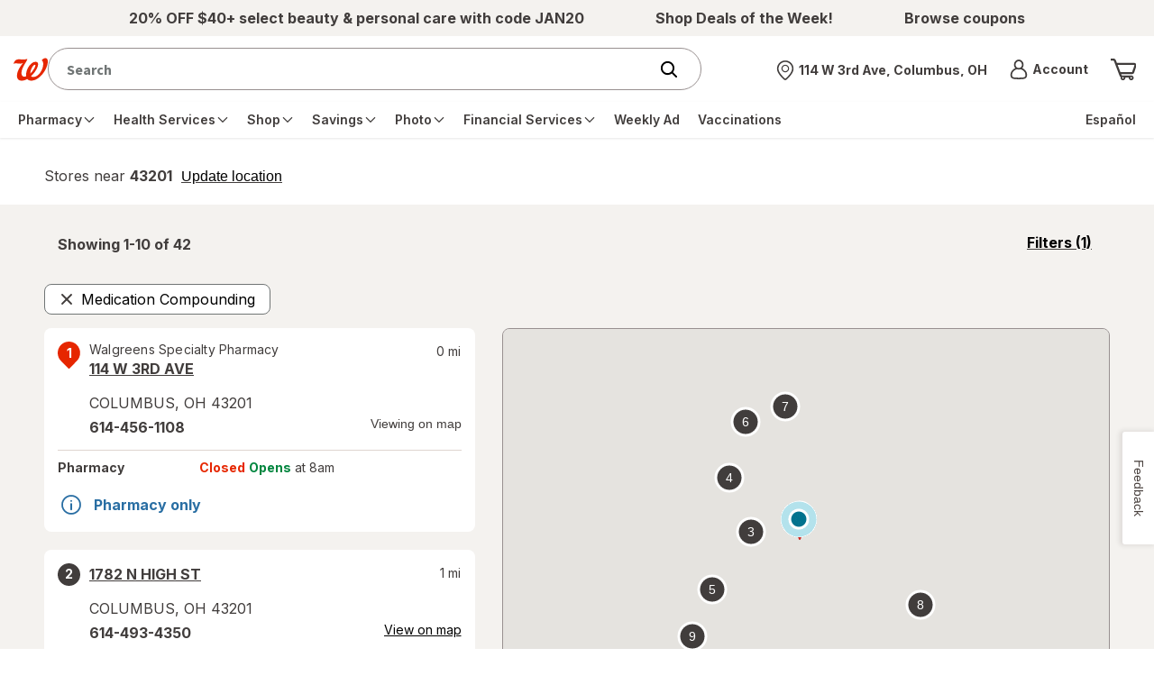

--- FILE ---
content_type: text/javascript; charset=utf-8
request_url: https://app.link/_r?sdk=web2.86.5&branch_key=key_live_pey3WZF9pVXLZe480LsjSdjmErcjPrcf&callback=branch_callback__0
body_size: 78
content:
/**/ typeof branch_callback__0 === 'function' && branch_callback__0("1545637186138376829");

--- FILE ---
content_type: application/x-javascript
request_url: https://assets.adobedtm.com/98d94abf0996/ebfaa8e9c235/27370aac9b30/RC96b8a3785f904a9a9fbe124a09e90e50-source.min.js
body_size: 1052
content:
// For license information, see `https://assets.adobedtm.com/98d94abf0996/ebfaa8e9c235/27370aac9b30/RC96b8a3785f904a9a9fbe124a09e90e50-source.js`.
_satellite.__registerScript('https://assets.adobedtm.com/98d94abf0996/ebfaa8e9c235/27370aac9b30/RC96b8a3785f904a9a9fbe124a09e90e50-source.min.js', "window.wgLaunch.getAdaptivePageTitle=function(){var e=document.title;0!==document.title.indexOf(\"Walgreens |\")&&0!==document.title.indexOf(\"Walgreens.com |\")||(e=document.title.substr(document.title.indexOf(\"|\")+1).replace(/(^ +| +$)/,\"\")),\"object\"==typeof window.digitalData&&\"object\"==typeof window.digitalData.page&&\"object\"==typeof window.digitalData.page.pageInfo&&(wgLaunch.initialDDPageName||(wgLaunch.initialDDPageName=window.digitalData.page.pageInfo.pageName||\"not available\"),e=window.digitalData.page.pageInfo.pageName||e);var t=window.location.href,a=\".com\",o=t.substr(t.indexOf(a),t.length),n=(o=o.substr(o.indexOf(\"/\")+1,o.length)).substr(0,o.indexOf(\"/\")),s=!1;if(window.location.href.indexOf(\"results.jsp\")>-1){var r=window.dtmObject.BAS;void 0!==r&&void 0!==r.SearchResultsWholeInfo&&void 0!==r.SearchResultsWholeInfo.messages&&void 0!==r.SearchResultsWholeInfo.messages[0]&&\"WAG_I_SR_0003\"===r.SearchResultsWholeInfo.messages[0].code&&(s=!0)}if(-1!=window.location.href.lastIndexOf(\"tumblr.walgreens.com\")||-1!=window.location.href.lastIndexOf(\"smile.walgreens.com\")||-1!=window.location.href.lastIndexOf(\"staywell.walgreens.com\")||-1!=window.location.href.lastIndexOf(\"bebeautiful.walgreens.com\"))return document.title+\" - tumblr.com\";var i=t.substring(t.lastIndexOf(\"/\")+1);return-1!==i.lastIndexOf(\"?\")&&(i=i.substring(0,i.lastIndexOf(\"?\"))),\"cart.jsp\"===i?e:\"rx_auth_tab_content_kba_get_started.jsp\"===i?(document.title=\"Last Step:Verify Your Identity | Registration | Walgreens\",\"Last Step:Verify Your Identity | Registration | Walgreens\"):\"rx_auth_tab_content_kba_get_quiz.jsp\"===i?(document.title=\"Verify Online: You're Almost Done | Registration | Walgreens\",\"Verify Online: You're Almost Done | Registration | Walgreens\"):\"optimize_order_review.jsp\"===i?(document.title=\"Optimize Order Review | Checkout | Walgreens\",\"Optimize Order Review | Checkout | Walgreens \"):\"find.jsp\"===i?(document.title=\"Store Locator | Walgreens\",\"Store Locator | Walgreens \"):\"confirmorder_sdd.jsp\"===i?\"Your Order Has Been Placed | Checkout | Walgreens \":\"storesbycity.jsp\"===i?\"Search Results - By State| Store Locator | Walgreens\":\"results.jsp\"!==i||s?s?\"Null Search Results | Walgreens\":\"result.jsp\"===i?\"Search Results | Store Locator | Walgreens\":\"drivingDirection.jsp\"===i?\"Driving direction results\":\"contactlenshist.jsp\"===i?\"Reorder Contact Lenses | Checkout | Walgreens\":\"storesbystate.jsp\"===i?\"Search Results - State Listing | Store Locator | Walgreens\":\"storeDetails.jsp\"===i?(document.title=\"Store Details | Store Locator | Walgreens\",\"Store Details | Store Locator | Walgreens\"):\"myWalgreensStoreDetails.jsp\"===i?\"My Walgreens Store | Walgreens\":\"ss_schedule_order_manager.jsp\"===i?\"AR Manager | Walgreens\":\"offers.jsp\"===i?-1!==window.location.search.indexOf(\"view=weeklyad\")?\"Weekly Ad\":\"Paperless Coupons\":\"/youraccount/default.jsp\"===window.location.pathname?(document.title=\"Your Account | Walgreens\",\"Your Account | Walgreens\"):\"/offers/offers.jsp\"===window.location.pathname?-1!==window.location.search.indexOf(\"view=weeklyad\")?\"Weekly Ad\":\"Paperless Coupons\":\"/default.jsp\"===window.location.pathname||\"\"===i&&\"\"===n?\"Walgreens.com Home Page\":\"selectpickuptimesdd.jsp\"===i?e:t.indexOf(\"tier3contactlens\")>=1?\"Lenses - Contact Lenses | Walgreens\":t.indexOf(\"weeklyad-and-offers.jsp\")>=1?(document.title=\"Weekly Ad | Coupons | Walgreens\",\"Weekly Ad | Coupons | Walgreens\"):t.indexOf(\"locator\")>-1?\"Store details page\":e:\"Search Results | Walgreens\"};");

--- FILE ---
content_type: text/plain;charset=utf-8
request_url: https://www.walgreens.com/dthandler/rb_bf21859hft?type=js3&sn=v_4_srv_19_sn_5B547851D50D47B97CF23FA06E309ABC_perc_100000_ol_0_mul_1_app-3Af4c2e99ce32f8b27_1_rcs-3Acss_0&svrid=19&flavor=post&vi=TGCIKHAPUMMMWFPUWMAQSFNTNAHSBOAP-0&modifiedSince=1769634647872&bp=3&app=f4c2e99ce32f8b27&crc=3050525037&en=hu1jo3rs&end=1
body_size: 59
content:
OK(BF)|sn=v_4_srv_19_sn_5B547851D50D47B97CF23FA06E309ABC_app-3Af4c2e99ce32f8b27_1_ol_0_perc_100000_mul_1_rcs-3Acss_0|name=ruxitagentjs|featureHash=ICA7NVfghqrux|buildNumber=10329260115094557|lastModification=1769634647872

--- FILE ---
content_type: application/x-javascript;charset=utf-8
request_url: https://smetrics.walgreens.com/b/ss/walgrns/10/JS-2.23.0-LEWM/s56621624999253?AQB=1&ndh=1&pf=1&callback=s_c_il[1].doPostbacks&et=1&t=30%2F0%2F2026%204%3A20%3A47%205%200&d.&nsid=0&jsonv=1&.d&sdid=1663049450BAE3B6-05A22F670CACDE79&mid=10254816564977337132352231586215801213&ce=UTF-8&pageName=Walgreens%20with%20Medication%20Compounding%20Near%20Placentia%2C%20CA&g=https%3A%2F%2Fwww.walgreens.com%2Fstorelocator%2Fmedication-compounding%2Fplacentia-ca&c.&getPercentPageViewed=5.1&.c&cc=USD&ch=storelocator&c53=Walgreens.com%3Aproduction%3A2026-01-22T16%3A59%3A07Z&c74=no%20referrer&c75=www.walgreens.com%2Fstorelocator%2Fmedication-compounding%2Fplacentia-ca&v165=https%3A%2F%2Fwww.walgreens.com%2Fstorelocator%2Fmedication-compounding%2Fplacentia-ca&v166=Walgreens%20with%20Medication%20Compounding%20Near%20Placentia%2C%20CA&v168=storelocator&s=1280x720&c=24&j=1.6&v=N&k=Y&bw=1280&bh=720&mcorgid=5E16123F5245B2970A490D45%40AdobeOrg&AQE=1
body_size: -120
content:
if(s_c_il[1].doPostbacks)s_c_il[1].doPostbacks({"stuff":[],"uuid":"03787350666818138033161097584616872455","dcs_region":7,"tid":"MMyVrw8TTRg="});


--- FILE ---
content_type: application/javascript; charset=UTF-8
request_url: https://www.walgreens.com/common/react/assets/client_bundle_header_lsg5-97a9d20ca895a11eaea4.js?o=acs
body_size: 171445
content:
/*! For license information please see client_bundle_header_lsg5-97a9d20ca895a11eaea4.js.LICENSE.txt */
(()=>{var e={181(e,t,n){var r=/^\s+|\s+$/g,o=/^[-+]0x[0-9a-f]+$/i,a=/^0b[01]+$/i,i=/^0o[0-7]+$/i,l=parseInt,s="object"==typeof n.g&&n.g&&n.g.Object===Object&&n.g,c="object"==typeof self&&self&&self.Object===Object&&self,u=s||c||Function("return this")(),d=Object.prototype.toString,f=Math.max,p=Math.min,h=function(){return u.Date.now()};function m(e){var t=typeof e;return!!e&&("object"==t||"function"==t)}function g(e){if("number"==typeof e)return e;if(function(e){return"symbol"==typeof e||function(e){return!!e&&"object"==typeof e}(e)&&"[object Symbol]"==d.call(e)}(e))return NaN;if(m(e)){var t="function"==typeof e.valueOf?e.valueOf():e;e=m(t)?t+"":t}if("string"!=typeof e)return 0===e?e:+e;e=e.replace(r,"");var n=a.test(e);return n||i.test(e)?l(e.slice(2),n?2:8):o.test(e)?NaN:+e}e.exports=function(e,t,n){var r,o,a,i,l,s,c=0,u=!1,d=!1,v=!0;if("function"!=typeof e)throw new TypeError("Expected a function");function y(t){var n=r,a=o;return r=o=void 0,c=t,i=e.apply(a,n)}function b(e){var n=e-s;return void 0===s||n>=t||n<0||d&&e-c>=a}function w(){var e=h();if(b(e))return S(e);l=setTimeout(w,function(e){var n=t-(e-s);return d?p(n,a-(e-c)):n}(e))}function S(e){return l=void 0,v&&r?y(e):(r=o=void 0,i)}function E(){var e=h(),n=b(e);if(r=arguments,o=this,s=e,n){if(void 0===l)return function(e){return c=e,l=setTimeout(w,t),u?y(e):i}(s);if(d)return l=setTimeout(w,t),y(s)}return void 0===l&&(l=setTimeout(w,t)),i}return t=g(t)||0,m(n)&&(u=!!n.leading,a=(d="maxWait"in n)?f(g(n.maxWait)||0,t):a,v="trailing"in n?!!n.trailing:v),E.cancel=function(){void 0!==l&&clearTimeout(l),c=0,r=s=o=l=void 0},E.flush=function(){return void 0===l?i:S(h())},E}},308(e,t,n){"use strict";var r=this&&this.__importDefault||function(e){return e&&e.__esModule?e:{default:e}};Object.defineProperty(t,"__esModule",{value:!0}),t.default=function e(t,n){void 0===n&&(n={});for(var r=[],o="function"==typeof n.replace,c=n.transform||i.returnFirstArg,u=n.library||l,d=u.cloneElement,f=u.createElement,p=u.isValidElement,h=t.length,m=0;m<h;m++){var g=t[m];if(o){var v=n.replace(g,m);if(p(v)){h>1&&(v=d(v,{key:v.key||m})),r.push(c(v,g,m));continue}}if("text"!==g.type){var y=g,b={};s(y)?((0,i.setStyleProp)(y.attribs.style,y.attribs),b=y.attribs):y.attribs&&(b=(0,a.default)(y.attribs,y.name));var w=void 0;switch(g.type){case"script":case"style":g.children[0]&&(b.dangerouslySetInnerHTML={__html:g.children[0].data});break;case"tag":"textarea"===g.name&&g.children[0]?b.defaultValue=g.children[0].data:g.children&&g.children.length&&(w=e(g.children,n));break;default:continue}h>1&&(b.key=m),r.push(c(f(g.name,b,w),g,m))}else{var S=!g.data.trim().length;if(S&&g.parent&&!(0,i.canTextBeChildOfNode)(g.parent))continue;if(n.trim&&S)continue;r.push(c(g.data,g,m))}}return 1===r.length?r[0]:r};var o=n(6540),a=r(n(840)),i=n(4958),l={cloneElement:o.cloneElement,createElement:o.createElement,isValidElement:o.isValidElement};function s(e){return i.PRESERVE_CUSTOM_ATTRIBUTES&&"tag"===e.type&&(0,i.isCustomComponent)(e.name,e.attribs)}},312(e,t,n){"use strict";Object.defineProperty(t,"__esModule",{value:!0});var r,o=n(1720),a=(r=o)&&r.__esModule?r:{default:r};t.default=a.default,e.exports=t.default},336(){var e=this;function t(e,t){var r="undefined"!=typeof Symbol&&e[Symbol.iterator]||e["@@iterator"];if(!r){if(Array.isArray(e)||(r=function(e,t){if(e){if("string"==typeof e)return n(e,t);var r={}.toString.call(e).slice(8,-1);return"Object"===r&&e.constructor&&(r=e.constructor.name),"Map"===r||"Set"===r?Array.from(e):"Arguments"===r||/^(?:Ui|I)nt(?:8|16|32)(?:Clamped)?Array$/.test(r)?n(e,t):void 0}}(e))||t&&e&&"number"==typeof e.length){r&&(e=r);var o=0,a=function(){};return{s:a,n:function(){return o>=e.length?{done:!0}:{done:!1,value:e[o++]}},e:function(e){throw e},f:a}}throw new TypeError("Invalid attempt to iterate non-iterable instance.\nIn order to be iterable, non-array objects must have a [Symbol.iterator]() method.")}var i,l=!0,s=!1;return{s:function(){r=r.call(e)},n:function(){var e=r.next();return l=e.done,e},e:function(e){s=!0,i=e},f:function(){try{l||null==r.return||r.return()}finally{if(s)throw i}}}}function n(e,t){(null==t||t>e.length)&&(t=e.length);for(var n=0,r=Array(t);n<t;n++)r[n]=e[n];return r}var r=function(){var t=function(e){$("body").on("keydown",function(t){if("Tab"===t.key||t.keyCode===r.TAB){var n=e.find(":focusable").first(),o=e.find(":focusable").last(),a=$(t.target);!t.shiftKey&&a.is(o)?(n.focus(),t.preventDefault()):t.shiftKey&&a.is(n)&&(o.focus(),t.preventDefault())}})},n=function(){setTimeout(function(){$(".nav-contain").animate({scrollTop:270},"slow"),$(".default-dropdown.menu-dropdown").animate({scrollTop:0},"fast")},200)};console.info(":: header events initialized");var r={ESCAPE:27,ENTER:13,TAB:9};$(".dropdown__title, .standard-link__title").keyup(function(e){"Enter"===e.key||e.keyCode===r.ENTER?e.preventDefault():"Tab"===e.key||e.keyCode===r.TAB?($(this).parent().siblings().toggleClass("is-active",!1),$(this).parent().siblings().children(".dropdown__title").attr("aria-expanded","false"),!0===$(".nav__wrapper-test.testing").hasClass("v2")&&window.matchMedia("(min-width: 768px)").matches&&$(this).parent().siblings().children().removeClass("show-next-lvl"),$(".dropdown__side").removeClass("is-active")):"Escape"!==e.key&&e.keyCode!==r.ESCAPE||($(this).parents("li.dropdown").toggleClass("is-active",!1),$(this).attr("aria-expanded","false"))}),$("li.dropdown li").keyup(function(e){"Escape"!==e.key&&e.keyCode!==r.ESCAPE||($(this).parents("li.dropdown").toggleClass("is-active",!1),$(".dropdown__title").attr("aria-expanded","false"))}),$("li.dropdown .lvl-2-link").keyup(function(e){"Tab"!==e.key&&e.keyCode!==r.TAB||$(".dropdown__side").removeClass("is-active")}),$("header .mega-dropdown__master-title.testing .mega-dropdown__title").keyup(function(e){"Enter"===e.key||e.keyCode===r.ENTER?(e.preventDefault(),$(this).addClass("is-active"),$(this).attr("aria-expanded","true"),$(this).hasClass("is-active")?$(this).click():$(this).toggleClass("is-active",!0)):"Tab"===e.key||e.keyCode===r.TAB?$(this).siblings().toggleClass("is-active",!1):"Escape"!==e.key&&e.keyCode!==r.ESCAPE||($(this).toggleClass("is-active",!1),$(this).attr("aria-expanded","false"))}),$("header .mega-dropdown__master-title.testing .mega-dropdown__title").keyup(function(e){"Escape"!==e.key&&e.keyCode!==r.ESCAPE||($(this).toggleClass("is-active",!1),$(this).attr("aria-expanded","false"))}),$(".dropdown__side").keyup(function(e){"Enter"===e.key||e.keyCode===r.ENTER?(e.preventDefault(),$(this).addClass("is-active"),$(this).hasClass("is-active")?$(this).click():$(this).toggleClass("is-active",!0)):"Tab"===e.key||e.keyCode===r.TAB?$(this).siblings().toggleClass("is-active",!1):"Escape"!==e.key&&e.keyCode!==r.ESCAPE||$(this).toggleClass("is-active",!1)}),$("header .mega-dropdown__master-title.testing .mega-dropdown__title").keyup(function(e){"Enter"!==e.key&&e.keyCode!==r.ENTER||(e.preventDefault(),$(this).removeClass("is-active"),$(this).attr("aria-expanded","true"),$(this).hasClass("is-active")?$(this).click():$(this).removeClass("is-active",!0))}),$(".dropdown__side.testing").keyup(function(e){"Enter"===e.key||e.keyCode===r.ENTER?(e.preventDefault(),$(this).removeClass("is-active"),$(this).hasClass("is-active")?$(this).click():$(this).removeClass("is-active",!0)):"Tab"===e.key||e.keyCode===r.TAB?$(this).siblings().toggleClass("is-active",!1):"Escape"!==e.key&&e.keyCode!==r.ESCAPE||$(this).toggleClass("is-active",!1)}),$("header .dropdown__title").mouseenter(function(){$(this).parent().siblings("li.dropdown").toggleClass("is-active",!1)}),$("header .dropdown__title").mouseleave(function(){$(this).parent().siblings("li.dropdown").toggleClass("is-active",!1)}),$(".search-contain.testing input").keypress(function(){$(".search-contain").addClass("show-results"),$(".search-contain input").attr("aria-expanded","true"),$("#search-results-number").innerHTML="Some results are available, use up and down arrow keys to navigate.",$(".search.default-dropdown").css("pointer-events","auto"),$(".search.default-dropdown").addClass("show"),$(".search-reset").addClass("close")}),$(".search-contain.testing input").on("focus",function(){$(".search-contain.testing").addClass("expanded"),$(".nav__top-container .left-nav, .nav__top-container .dropdown__account, .nav__top-container .dropdown__menu, .nav__top-container .right-links").addClass("hide"),$(".show").removeClass("show"),$("header [aria-expanded=true]").attr("aria-expanded","false"),$(".overlay.testing, .overlay.testing-two").removeClass("show"),$(".icon__arrow-down").removeClass("toggled"),!0===$(".nav__wrapper-test.testing").hasClass("v2")&&($(".close-search").attr("tabindex","-1"),window.matchMedia("(max-width: 767px)").matches&&$(".close-search").attr("tabindex","0"))}),$(".search-reset").on("click",function(){$(this).removeClass("close"),$(".search.default-dropdown").removeClass("show"),$(".search-contain.testing").removeClass("show-results"),$(".search-contain.testing input").focus()}),$(".search-contain.testing input").on("click",function(){$(".search-contain.testing").addClass("expanded"),$(".nav__top-container .left-nav, .nav__top-container .dropdown__account, .nav__top-container .dropdown__menu, .nav__top-container .right-links").addClass("hide"),$(".menu-dropdown").removeClass("show"),$(".account-dropdown").removeClass("show"),$(".icon__arrow-down").removeClass("toggled"),$(".overlay.testing, .overlay.testing-two").removeClass("show"),$("body").removeClass("position-fixed"),!0===$(".nav__wrapper-test.testing").hasClass("v2")&&($(".close-search").attr("tabindex","-1"),window.matchMedia("(max-width: 767px)").matches&&$(".close-search").attr("tabindex","0"))}),$(".search-contain").on("focusout",function(e){var t=!1;try{t=$(".search-contain.expanded").is(":focus-within")}catch(e){$(".search-contain.expanded").on("focusin",function(){t=!0})}t||($(".search-contain.testing").removeClass("expanded"),$(".nav__top-container .left-nav, .nav__top-container .dropdown__account, .nav__top-container .dropdown__menu, .nav__top-container .right-links").removeClass("hide"),$(".menu-trigger").removeClass("toggled"),$(".search.default-dropdown").removeClass("show"),$(".close-search").attr("tabindex","-1"))}),$(".close-search").on("click",function(){$(".search-contain.testing").removeClass("expanded"),$(".nav__top-container .left-nav, .nav__top-container .dropdown__account, .nav__top-container .dropdown__menu, .nav__top-container .right-links").removeClass("hide"),$(".menu-trigger").removeClass("toggled"),$(".search.default-dropdown").css("pointer-events","none"),$(".search.default-dropdown").removeClass("show"),$(this).attr("tabindex","-1")}),$(".close-search").keyup(function(e){"Enter"!==e.key&&e.keyCode!==r.ENTER||(e.preventDefault(),$(".search-contain.testing").removeClass("expanded"),$(".menu-trigger").removeClass("toggled"),$(".nav__top-container .left-nav, .nav__top-container .dropdown__account, .nav__top-container .dropdown__menu, .nav__top-container .right-links").removeClass("hide"),$(".search.default-dropdown").css("pointer-events","none"),$(".search.default-dropdown").removeClass("show"),$(this).attr("tabindex","-1"))}),$(document).on("click",function(e){var t=$(".search-contain.testing").find("*");!1===$(e.target).is(t)&&($(".search-contain").removeClass("show-results"),$(".search.default-dropdown").css("pointer-events","none"),$(".search.default-dropdown").removeClass("show"))}),$(".dropdown__store input").on("focus",function(){$(this).closest(".dropdown").addClass("show-results")}),$(".dropdown__store input").on("focusout",function(){$(this).closest(".dropdown").removeClass("show-results")}),$(e).parent().closest(".dropdown").on("mouseover",function(){$(".dropdown__store").removeClass("show-results")}),$(document).on("click",function(e){var t=$(".dropdown__store").find("*"),n=$(".search-contain").find("*");!1===$(e.target).is(t)&&($(".dropdown__store").removeClass("show-results"),$(".search-contain input").attr("aria-expanded","false")),!1===$(e.target).is(n)&&($(".search-contain").removeClass("show-results"),$(".search-contain .default-dropdown").css("pointer-events","none"))}),$("a.icon__my-cart, .dropdown__account").focus(function(){$(".dropdown__store").removeClass("show-results"),$(".dropdown__store").removeClass("is-active"),$(".search-contain.testing").removeClass("expanded"),$(".nav__top-container .left-nav, .nav__top-container .dropdown__account, .nav__top-container .dropdown__menu, .nav__top-container .right-links").removeClass("hide")}),$(".split-dropdown .has-thumbnails, .split-dropdown .has-rx").hover(function(){$(".split-dropdown__title").toggleClass("fifty-fifty")}),$(".split-dropdown .has-thumbnails, .split-dropdown .has-rx").focusin(function(){$(".split-dropdown__title").addClass("fifty-fifty")}),$(".split-dropdown .has-thumbnails, .split-dropdown .has-rx").focusout(function(){$(".split-dropdown__title").removeClass("fifty-fifty")}),$(".remove-search-link").on("click",function(){$(this).parent().addClass("remove-list-item")}),$(".mobile-header .icon__search").on("click",function(){$(this).css("opacity","0"),$(".mobile-header").addClass("show-mobile-search"),$(".mobile-header").removeClass("nav-up"),$(".page__list-pages.products").addClass("extra-margin"),setTimeout(function(){$("input[name='mobile-search']").focus()},600)}),$(".mobile-header input").keypress(function(){$(".mobile-header .default-dropdown").addClass("show-mobile-search-results")}),$(".close-mobile-search").on("click",function(){$(".mobile-header .icon__search").css("opacity","1"),$(".mobile-header").removeClass("show-mobile-search"),$(".mobile-header .default-dropdown").removeClass("show-mobile-search-results"),$("input[name='mobile-search']").val(""),$(".page__list-pages.products").removeClass("extra-margin")}),$(".mobile-header__menu").on("click",function(){$(".overlay").addClass("show-overlay"),$("header").addClass("show-mobile-menu"),$(".nav-contain").scrollTop(0),$("html, body").addClass("no-scroll")}),$("header .close-menu, header .overlay").on("click",function(){$(".overlay").removeClass("show-overlay"),$("header").removeClass("show-mobile-menu"),$("html, body").removeClass("no-scroll")}),jQuery.extend(jQuery.expr.pseudos,{focusable:function(e,t,n){return $(e).is('a[href]:not([disabled]), button:not([disabled]), textarea:not([disabled]),input[type="text"]:not([disabled]), input[type="radio"]:not([disabled]),input[type="checkbox"]:not([disabled]), select:not([disabled]),[tabindex]:not([tabindex^="-"]')}}),$("body").on("click",".menu-trigger-close",function(){$(".dropdown__title, .standard-link__title, .mega-dropdown").removeClass("hide-prev-lvl"),$(".mega-dropdown__title, .mega-dropdown__master-title, .mega-dropdown .hide-lvl-2").removeClass("hide-lvl-2")}),$("body").on("click",".dropdown__title",function(){window.activeMenuElement_1=$(this),"true"===$(this).attr("aria-expanded")?($(this).siblings(".mega-dropdown, .default-dropdown").removeClass("show-next-lvl"),$(this).attr("aria-expanded","false")):(!0===$(".nav__wrapper-test.testing").hasClass("v2")&&window.matchMedia("(min-width: 768px)").matches&&($(".show-next-lvl").removeClass("show-next-lvl"),$(".hide-prev-lvl").removeClass("hide-prev-lvl"),$(".hide-lvl-2").removeClass("hide-lvl-2")),$("header [aria-expanded=true]").attr("aria-expanded","false"),$(this).siblings(".mega-dropdown, .default-dropdown").addClass("show-next-lvl"),$(this).attr("aria-expanded","true")),$(".dropdown__title, .standard-link__title").addClass("hide-prev-lvl"),$(".logo-contain").addClass("move-home-link"),setTimeout(function(){var e=$(".default-dropdown.show-next-lvl").length?$(".default-dropdown.show-next-lvl"):$(".mega-dropdown.show-next-lvl");e.find(":focusable").first().trigger("focus"),t(e)},500),n()}),$(function(){var e=$(".nav__main-container"),t=$("header [aria-expanded=true]");$(document).on("click",function(n){e.is(n.target)||0!==e.has(n.target).length||($(".show-next-lvl").removeClass("show-next-lvl"),$(".menu-trigger").find(".icon__arrow-down").removeClass("toggled"),t.attr("aria-expanded","false"))})}),window.matchMedia("(min-width: 768px)").onchange=function(){$(".show-next-lvl").removeClass("show-next-lvl"),$(".hide-prev-lvl").removeClass("hide-prev-lvl"),$(".hide-lvl-2").removeClass("hide-lvl-2"),$("header [aria-expanded=true]").attr("aria-expanded","false"),$(".show").removeClass("show"),$(".toggled").removeClass("toggled"),$("body").removeClass("position-fixed menu"),$("body").removeClass("position-fixed account")},$(".side-dropdown__title").on("click",function(){window.activeMenuElement_2=$(this),$(this).addClass("hide-lvl-2"),$(this).closest("li").siblings("li").addClass("hide-lvl-2"),$(this).siblings("ul").addClass("show-next-lvl"),$(this).attr("aria-expanded","true"),setTimeout(function(){var e=$(".dropdown__lvl-3.side-dropdown.show-next-lvl");e.find(":focusable").first().trigger("focus"),t(e)},500),n()}),$(".mega-dropdown__title").on("click",function(){window.activeMenuElement_2=$(this),$(this).addClass("hide-lvl-2"),$(this).closest("li").siblings("li").addClass("hide-lvl-2"),$(this).siblings("ul").addClass("show-next-lvl"),$(this).attr("aria-expanded","true"),setTimeout(function(){var e=$(".mega-dropdown__menu.show-next-lvl");e.find(":focusable").first().trigger("focus"),t(e)},500),n()}),$(".lvl-3-title.mobile-more__arrow").on("click",function(){window.activeMenuElement_3=$(this),$(this).addClass("hide-lvl-2"),$(this).closest("li").siblings("li").addClass("hide-lvl-2"),$(this).siblings("ul").addClass("show-next-lvl"),$(this).attr("aria-expanded","true"),$(this).closest(".mega-dropdown").addClass("remove-padding"),$(this).closest(".mega-dropdown__menu").addClass("remove-padding"),$(this).parent().nextAll(".left-links__container").addClass("display-none"),setTimeout(function(){var e=$(".container__list-lvl-2.show-next-lvl");e.find(":focusable").first().trigger("focus"),t(e)},500),n()}),$(".dropdown__title.open-megamenu.find-care").on("click",function(){$("body").on("keydown",function(e){if("Tab"===e.key||e.keyCode===r.TAB){var t=$(".mega-dropdown__find-care.hide-on-mobile.show-next-lvl .btn__back").first(),n=$(".mega-dropdown__find-care.hide-on-mobile.show-next-lvl .hidden-button").last(),o=$(e.target);!e.shiftKey&&o.is(n)?(t.focus(),e.preventDefault()):e.shiftKey&&o.is(t)&&(n.focus(),e.preventDefault())}})}),$(".mobile-more__title").on("click",function(){$(this).closest(".mega-dropdown__menu").find(".mobile-more__title").addClass("hide-prev-lvl"),$(".mega-dropdown__title, .btn__back-to-main-menu").addClass("hide-prev-lvl"),$(this).siblings(".container__list").addClass("show-next-lvl"),$(this).attr("aria-expanded","true"),n()}),$(".btn__back-to-main-menu").on("click keypress",function(){$(this).closest("ul").removeClass("show-next-lvl"),$(this).closest("ul").siblings("a").attr("aria-expanded","false"),$(this).closest("ul").parent("li").removeClass("is-active"),$(".dropdown__title, .standard-link__title, .standard-link").removeClass("hide-prev-lvl"),$(".dropdown__title, .standard-link__title, .standard-link").css("z-index","10"),$(".logo-contain").removeClass("move-home-link"),setTimeout(function(){window.activeMenuElement_1&&window.activeMenuElement_1.focus()},500)}),$(".btn__back-to-lvl-2-menu").on("click keypress",function(){$(this).closest("ul").removeClass("show-next-lvl"),$(this).closest("ul").siblings("a").removeClass("hide-lvl-2").attr("aria-expanded","false"),$(this).closest("ul").parent("li").removeClass("is-active"),$(this).closest("ul").parent("li").siblings("li").removeClass("hide-lvl-2"),setTimeout(function(){window.activeMenuElement_2.focus()},500)}),$(".btn__back-to-lvl-3-menu").on("click keypress",function(){$(this).closest("ul").removeClass("show-next-lvl"),$(this).closest("ul").siblings("a").removeClass("hide-lvl-2").attr("aria-expanded","false"),$(this).closest("ul").parent("li").removeClass("is-active"),$(this).closest("ul").parent("li").siblings("li").removeClass("hide-lvl-2"),setTimeout(function(){window.activeMenuElement_2.focus()},500)}),$(".btn__back-to-lvl-4-menu").on("click keypress",function(){$(this).closest("ul").removeClass("show-next-lvl"),$(this).closest("ul").siblings("a").removeClass("hide-lvl-2").attr("aria-expanded","false"),$(this).closest("ul").parent("li").removeClass("is-active"),$(this).closest("ul").parent("li").siblings("li").removeClass("hide-lvl-2"),$(this).closest(".mega-dropdown").removeClass("remove-padding"),$(this).closest(".mega-dropdown__menu").removeClass("remove-padding"),$(this).parent().parent().nextAll(".left-links__container").removeClass("display-none"),setTimeout(function(){window.activeMenuElement_3.focus()},500)}),$("body").on("keydown",function(e){"Escape"!==e.key&&e.keyCode!==r.ESCAPE||$(".menu-dropdown").hasClass("show")&&$(".menu-trigger").find(".icon__arrow-down").removeClass("toggled")}),$(".dropdown__thumbnails figcaption").each(function(){$(this).text().length>40&&$(this).text($(this).text().substring(0,40)+"...")}),$(window).width()<768&&$(".dropdown__title").attr("href","javascript:void(0);"),$(".account-trigger, .account-trigger-close").on("click",function(){$(".account-dropdown").toggleClass("show"),$(".account-arrow").toggleClass("toggled"),$(this).find(".icon__arrow-down").toggleClass("toggled"),$(".nav-contains.testing").removeClass("show"),$(".menu-trigger").removeClass("toggled"),$("header [aria-expanded=true]").attr("aria-expanded","false"),$(".menu-dropdown").removeClass("show"),$(".menu-trigger").find(".icon__arrow-down").removeClass("toggled"),$(".overlay.testing-two").toggleClass("show"),$(".overlay.testing").removeClass("show"),$("body").removeClass("position-fixed menu"),$("body").toggleClass("position-fixed account"),$(".account-dropdown").hasClass("show")&&($(".account-trigger").attr("aria-expanded","true"),setTimeout(function(){var e=$(".account-dropdown.show");e.find(":focusable").first().trigger("focus"),t(e),$(".account-trigger").attr("aria-expanded","true")},500))}),$(".account-trigger, .account-dropdown").keyup(function(e){"Escape"!==e.key&&e.keyCode!==r.ESCAPE||($(".account-dropdown").removeClass("show"),$("header [aria-expanded=true]").attr("aria-expanded","false"),$(".overlay.testing-two").removeClass("show"),$(this).find(".icon__arrow-down").removeClass("toggled"),$("body").removeClass("position-fixed menu"),$("body").toggleClass("position-fixed account"))}),$(".menu-trigger, .menu-trigger-close").on("click",function(){$(".menu-dropdown").toggleClass("show"),$(this).toggleClass("toggled"),$(this).find(".icon__arrow-down").toggleClass("toggled"),$(".account-dropdown").removeClass("show"),$(".overlay.testing").toggleClass("show"),$(".overlay.testing-two").removeClass("show"),$(".account-trigger").find(".icon__arrow-down").removeClass("toggled"),$("header [aria-expanded=true]").attr("aria-expanded","false"),$("body").removeClass("position-fixed account"),$("body").toggleClass("position-fixed menu"),$(".menu-dropdown").hasClass("show")&&($(".menu-trigger").attr("aria-expanded","true"),$(".mega-dropdown, .default-dropdown").addClass("hide-prev-lvl"),setTimeout(function(){var e=$(".menu-dropdown.show");e.find(":focusable").first().trigger("focus"),t(e)},500)),$(this).is(".menu-trigger-close")&&setTimeout(function(){$(".menu-trigger").trigger("focus")},550)}),$(".menu-trigger-close").keyup(function(e){"Escape"!==e.key&&e.keyCode!==r.ESCAPE||($(".menu-dropdown").removeClass("show"),$(this).attr("aria-expanded","false"),$(".overlay.testing").removeClass("show"),$(this).find(".icon__arrow-down").removeClass("toggled"),$("body").removeClass("position-fixed account"),$("body").toggleClass("position-fixed menu"),setTimeout(function(){$(".menu-trigger").trigger("focus")},550),!0===$(".nav__wrapper-test.testing").hasClass("v2")&&window.matchMedia("(min-width: 768px)").matches&&($(".show-next-lvl").removeClass("show-next-lvl"),$(".hide-prev-lvl").removeClass("hide-prev-lvl"),$(".hide-lvl-2").removeClass("hide-lvl-2")),$("header [aria-expanded=true]").attr("aria-expanded","false"),$(".menu-dropdown").removeClass("full-width-panel"))}),$(".menu-trigger, .menu-dropdown").keyup(function(e){"Escape"!==e.key&&e.keyCode!==r.ESCAPE||($(".menu-dropdown").removeClass("show"),$(this).attr("aria-expanded","false"),$(".overlay.testing").removeClass("show"),$(this).find(".icon__arrow-down").removeClass("toggled"),$("body").removeClass("position-fixed account"),$("body").toggleClass("position-fixed menu"),!0===$(".nav__wrapper-test.testing").hasClass("v2")&&window.matchMedia("(min-width: 768px)").matches&&($(".show-next-lvl").removeClass("show-next-lvl"),$(".hide-prev-lvl").removeClass("hide-prev-lvl"),$(".hide-lvl-2").removeClass("hide-lvl-2")),$("header [aria-expanded=true]").attr("aria-expanded","false"),$(".menu-dropdown").removeClass("full-width-panel"))}),$(".menu-trigger, .account-trigger a").on("focus",function(){$(".search-contain.testing").removeClass("show-results"),$(".search.default-dropdown").removeClass("show")}),$(".icon__my-cart").on("focus",function(){$(".account-dropdown").removeClass("show"),$(".account-trigger").find(".icon__arrow-down").removeClass("toggled"),$("header [aria-expanded=true]").attr("aria-expanded","false"),$(".overlay.testing-two").removeClass("show")}),$(".hidden-button").keydown(function(e){"Enter"!==e.key&&e.keyCode!==r.ENTER||($(".menu-dropdown").removeClass("show"),$(".menu-trigger").attr("aria-expanded","false"),$(".overlay.testing").removeClass("show"),$(".menu-trigger").find(".icon__arrow-down").removeClass("toggled"),$("body").removeClass("position-fixed account"),$("body").toggleClass("position-fixed menu"),$(".show-next-lvl").removeClass("show-next-lvl"),$(".hide-prev-lvl").removeClass("hide-prev-lvl"),$(".hide-lvl-2").removeClass("hide-lvl-2"),$(".dropdown").removeClass("is-active"),$("header [aria-expanded=true]").attr("aria-expanded","false"),$(".menu-dropdown").removeClass("full-width-panel"))}),$(".overlay.testing").on("click",function(){$(".show-next-lvl").removeClass("show-next-lvl"),$(".hide-prev-lvl").removeClass("hide-prev-lvl"),$(".hide-lvl-2").removeClass("hide-lvl-2"),$("header [aria-expanded=true]").attr("aria-expanded","false"),$(".show").removeClass("show"),$(".toggled").removeClass("toggled"),$("body").removeClass("position-fixed menu"),$("body").removeClass("position-fixed account")}),$(".overlay.testing-two").on("click",function(){$(".show-next-lvl").removeClass("show-next-lvl"),$(".hide-prev-lvl").removeClass("hide-prev-lvl"),$(".hide-lvl-2").removeClass("hide-lvl-2"),$("header [aria-expanded=true]").attr("aria-expanded","false"),$(".show").removeClass("show"),$(".toggled").removeClass("toggled"),$("body").removeClass("position-fixed menu"),$("body").removeClass("position-fixed account")}),$(".open-megamenu").on("click",function(){$(".menu-dropdown").addClass("full-width-panel")}),$(".remove-megamenu").on("click",function(){$(".menu-dropdown").removeClass("full-width-panel")}),$(".remove-megamenu").keypress(function(){$(".menu-dropdown").removeClass("full-width-panel")});var o=document.getElementsByTagName("head")[0],a=document.createElement("link");a.rel="preconnect",a.href="https://fonts.gstatic.com/",a.crossOrigin="",o.appendChild(a);var i=document.createElement("link");i.rel="preload",i.as="style",i.href="https://fonts.googleapis.com/css2?family=Source+Sans+Pro:wght@300;400;500;600;700&display=swap",i.crossOrigin="",o.appendChild(i);var l=document.createElement("link");l.rel="stylesheet",l.href="https://fonts.googleapis.com/css2?family=Source+Sans+Pro:wght@300;400;500;600;700&display=swap",l.as="font",l.crossOrigin="",o.appendChild(l)},o=function(){function e(e){window.focusedElementBeforeModal=e.currentTarget}function n(){var e=window.focusedElementBeforeModal;window.focusedElementBeforeModal=null,setTimeout(function(){null==e||e.focus()},200)}console.info(":: modal events initialized"),window.focusedElementBeforeModal=null,Array.from(document.querySelectorAll(".wag-cart-prd-ship-details a")).filter(function(e){return e.innerText.toLowerCase().includes("change")}).forEach(function(t){t.addEventListener("click",e)});new MutationObserver(function(e){var r,o=t(e);try{for(o.s();!(r=o.n()).done;){"childList"===r.value.type&&document.activeElement===document.body&&window.focusedElementBeforeModal&&n()}}catch(e){o.e(e)}finally{o.f()}}).observe(document.body,{childList:!0,subtree:!0})},a=function(){console.info(":: tier events initialized");var e=9;function t(t){$("body").on("keydown",function(n){if("Tab"===n.key||n.keyCode===e){var r=t.find(":focusable").first(),o=t.find(":focusable").last(),a=$(n.target);!n.shiftKey&&a.is(o)?(r.focus(),n.preventDefault()):n.shiftKey&&a.is(r)&&(o.focus(),n.preventDefault())}})}function n(){setTimeout(function(){$(".nav-contain").animate({scrollTop:270},"slow"),$(".default-dropdown.menu-dropdown").animate({scrollTop:0},"fast")},200)}window.activeMenuElement_2.trigger("click"),$(".mega-dropdown__title").on("click",function(){window.activeMenuElement_2=$(this),$(this).addClass("hide-lvl-2"),$(this).closest("li").siblings("li").addClass("hide-lvl-2"),$(this).siblings("ul").addClass("show-next-lvl"),$(this).attr("aria-expanded","true"),setTimeout(function(){var e=$(".mega-dropdown__menu.show-next-lvl");e.find(":focusable").first().trigger("focus"),t(e)},500),n()}),$(".lvl-3-title.mobile-more__arrow").on("click",function(){window.activeMenuElement_3=$(this),$(this).addClass("hide-lvl-2"),$(this).closest("li").siblings("li").addClass("hide-lvl-2"),$(this).siblings("ul").addClass("show-next-lvl"),$(this).attr("aria-expanded","true"),setTimeout(function(){var e=$(".container__list-lvl-2.show-next-lvl");e.find(":focusable").first().trigger("focus"),t(e)},500),n()}),$(".btn__back-to-main-menu").on("click keypress",function(){$(this).closest("ul").removeClass("show-next-lvl"),$(this).closest("ul").siblings("a").attr("aria-expanded","false"),$(this).closest("ul").parent("li").removeClass("is-active"),$(".dropdown__title, .standard-link__title, .standard-link").removeClass("hide-prev-lvl"),$(".dropdown__title, .standard-link__title, .standard-link").css("z-index","10"),$(".logo-contain").removeClass("move-home-link"),setTimeout(function(){window.activeMenuElement_1.focus()},500)}),$(".btn__back-to-lvl-2-menu").on("click keypress",function(){$(this).closest("ul").removeClass("show-next-lvl"),$(this).closest("ul").siblings("a").removeClass("hide-lvl-2").attr("aria-expanded","false"),$(this).closest("ul").parent("li").removeClass("is-active"),$(this).closest("ul").parent("li").siblings("li").removeClass("hide-lvl-2"),setTimeout(function(){window.activeMenuElement_2.focus()},500)}),$(".btn__back-to-lvl-3-menu").on("click keypress",function(){$(this).closest("ul").removeClass("show-next-lvl"),$(this).closest("ul").siblings("a").removeClass("hide-lvl-2").attr("aria-expanded","false"),$(this).closest("ul").parent("li").removeClass("is-active"),$(this).closest("ul").parent("li").siblings("li").removeClass("hide-lvl-2"),setTimeout(function(){window.activeMenuElement_2.focus()},500)}),$(".btn__back-to-lvl-4-menu").on("click keypress",function(){$(this).closest("ul").removeClass("show-next-lvl"),$(this).closest("ul").siblings("a").removeClass("hide-lvl-2").attr("aria-expanded","false"),$(this).closest("ul").parent("li").removeClass("is-active"),$(this).closest("ul").parent("li").siblings("li").removeClass("hide-lvl-2"),setTimeout(function(){window.activeMenuElement_3.focus()},500)})},i=function(){if(document.querySelector(".mega-dropdown")){var e=document.querySelector(".mega-dropdown"),t=new MutationObserver(function(n){e.contains(document.querySelector(".mega-dropdown__menu"))&&(a(),t.disconnect())});t.observe(document,{attributes:!1,childList:!0,characterData:!1,subtree:!0})}};!function(e){var t=arguments.length>1&&void 0!==arguments[1]?arguments[1]:500,n=function(){return setTimeout(e,t)};if("complete"===document.readyState||"interactive"===document.readyState)n();else{var r=function(){window.removeEventListener("DOMContentLoaded",r),window.removeEventListener("load",r),n()};window.addEventListener("DOMContentLoaded",r,{once:!0}),window.addEventListener("load",r,{once:!0})}}(function(){window.__customInitRan||(window.__customInitRan=!0,window.handleHeaderClicks=void 0,window.handleHeaderClicksCalled=void 0,i(),window.location.pathname,window.handleHeaderClicks||(window.handleHeaderClicks=r),!0!==window.handleHeaderClicksCalled&&(r(),window.handleHeaderClicksCalled=!0),window.location.pathname.includes("/cart/view-ui")&&"function"!=typeof modalOverlays&&(o(),console.log(":: modal overlays initialized.")))});var l=function(){document.querySelectorAll('iframe[id*="google_ads_iframe_"]').forEach(function(e){if(e instanceof HTMLElement){var t=e.offsetHeight+15,n=e.offsetWidth+15;e.style.height="".concat(t,"px"),e.style.width="".concat(n,"px")}})};!function(){l();var e=new MutationObserver(function(e){var n,r=!1,o=t(e);try{for(o.s();!(n=o.n()).done;){var a=n.value;if("childList"===a.type){var i,s=t(a.addedNodes);try{for(s.s();!(i=s.n()).done;){var c,u,d=i.value;d instanceof HTMLElement&&((1===d.nodeType&&"IFRAME"===d.tagName&&null!==(c=d.id)&&void 0!==c&&c.includes("google_ads_iframe_")||null!==(u=d.querySelector)&&void 0!==u&&u.call(d,'iframe[id*="google_ads_iframe_"]'))&&(r=!0))}}catch(e){s.e(e)}finally{s.f()}if(r)break}}}catch(e){o.e(e)}finally{o.f()}r&&window.requestAnimationFrame(l)});e.observe(document.body,{childList:!0,subtree:!0}),setTimeout(function(){return e.disconnect()},1e4)}()},411(e,t,n){var r;!function(){"use strict";var o=!("undefined"==typeof window||!window.document||!window.document.createElement),a={canUseDOM:o,canUseWorkers:"undefined"!=typeof Worker,canUseEventListeners:o&&!(!window.addEventListener&&!window.attachEvent),canUseViewport:o&&!!window.screen};void 0===(r=function(){return a}.call(t,n,t,e))||(e.exports=r)}()},442(e,t,n){"use strict";var r=this&&this.__importDefault||function(e){return e&&e.__esModule?e:{default:e}};Object.defineProperty(t,"__esModule",{value:!0}),t.htmlToDOM=t.domToReact=t.attributesToProps=t.Text=t.ProcessingInstruction=t.Element=t.Comment=void 0,t.default=function(e,t){if("string"!=typeof e)throw new TypeError("First argument must be a string");if(!e)return[];return(0,i.default)((0,o.default)(e,(null==t?void 0:t.htmlparser2)||s),t)};var o=r(n(2471));t.htmlToDOM=o.default;var a=r(n(840));t.attributesToProps=a.default;var i=r(n(308));t.domToReact=i.default;var l=n(1141);Object.defineProperty(t,"Comment",{enumerable:!0,get:function(){return l.Comment}}),Object.defineProperty(t,"Element",{enumerable:!0,get:function(){return l.Element}}),Object.defineProperty(t,"ProcessingInstruction",{enumerable:!0,get:function(){return l.ProcessingInstruction}}),Object.defineProperty(t,"Text",{enumerable:!0,get:function(){return l.Text}});var s={lowerCaseAttributeNames:!1}},579(e,t,n){var r=n(3738).default;e.exports=function(e){if(null!=e){var t=e["function"==typeof Symbol&&Symbol.iterator||"@@iterator"],n=0;if(t)return t.call(e);if("function"==typeof e.next)return e;if(!isNaN(e.length))return{next:function(){return e&&n>=e.length&&(e=void 0),{value:e&&e[n++],done:!e}}}}throw new TypeError(r(e)+" is not iterable")},e.exports.__esModule=!0,e.exports.default=e.exports},773(e,t,n){"use strict";function r(e){return r="function"==typeof Symbol&&"symbol"==typeof Symbol.iterator?function(e){return typeof e}:function(e){return e&&"function"==typeof Symbol&&e.constructor===Symbol&&e!==Symbol.prototype?"symbol":typeof e},r(e)}Object.defineProperty(t,"__esModule",{value:!0}),t.Dots=void 0;var o=l(n(6540)),a=l(n(6942)),i=n(9445);function l(e){return e&&e.__esModule?e:{default:e}}function s(e,t){var n=Object.keys(e);if(Object.getOwnPropertySymbols){var r=Object.getOwnPropertySymbols(e);t&&(r=r.filter(function(t){return Object.getOwnPropertyDescriptor(e,t).enumerable})),n.push.apply(n,r)}return n}function c(e,t,n){return t in e?Object.defineProperty(e,t,{value:n,enumerable:!0,configurable:!0,writable:!0}):e[t]=n,e}function u(e,t){for(var n=0;n<t.length;n++){var r=t[n];r.enumerable=r.enumerable||!1,r.configurable=!0,"value"in r&&(r.writable=!0),Object.defineProperty(e,r.key,r)}}function d(e,t){return d=Object.setPrototypeOf||function(e,t){return e.__proto__=t,e},d(e,t)}function f(e){var t=function(){if("undefined"==typeof Reflect||!Reflect.construct)return!1;if(Reflect.construct.sham)return!1;if("function"==typeof Proxy)return!0;try{return Boolean.prototype.valueOf.call(Reflect.construct(Boolean,[],function(){})),!0}catch(e){return!1}}();return function(){var n,o=p(e);if(t){var a=p(this).constructor;n=Reflect.construct(o,arguments,a)}else n=o.apply(this,arguments);return function(e,t){if(t&&("object"===r(t)||"function"==typeof t))return t;if(void 0!==t)throw new TypeError("Derived constructors may only return object or undefined");return function(e){if(void 0===e)throw new ReferenceError("this hasn't been initialised - super() hasn't been called");return e}(e)}(this,n)}}function p(e){return p=Object.setPrototypeOf?Object.getPrototypeOf:function(e){return e.__proto__||Object.getPrototypeOf(e)},p(e)}var h=function(e){!function(e,t){if("function"!=typeof t&&null!==t)throw new TypeError("Super expression must either be null or a function");e.prototype=Object.create(t&&t.prototype,{constructor:{value:e,writable:!0,configurable:!0}}),Object.defineProperty(e,"prototype",{writable:!1}),t&&d(e,t)}(p,e);var t,n,r,l=f(p);function p(){return function(e,t){if(!(e instanceof t))throw new TypeError("Cannot call a class as a function")}(this,p),l.apply(this,arguments)}return t=p,n=[{key:"clickHandler",value:function(e,t){t.preventDefault(),this.props.clickHandler(e)}},{key:"render",value:function(){for(var e,t=this.props,n=t.onMouseEnter,r=t.onMouseOver,l=t.onMouseLeave,u=t.infinite,d=t.slidesToScroll,f=t.slidesToShow,p=t.slideCount,h=t.currentSlide,m=(e={slideCount:p,slidesToScroll:d,slidesToShow:f,infinite:u}).infinite?Math.ceil(e.slideCount/e.slidesToScroll):Math.ceil((e.slideCount-e.slidesToShow)/e.slidesToScroll)+1,g={onMouseEnter:n,onMouseOver:r,onMouseLeave:l},v=[],y=0;y<m;y++){var b=(y+1)*d-1,w=u?b:(0,i.clamp)(b,0,p-1),S=w-(d-1),E=u?S:(0,i.clamp)(S,0,p-1),k=(0,a.default)({"slick-active":u?h>=E&&h<=w:h===E}),C={message:"dots",index:y,slidesToScroll:d,currentSlide:h},_=this.clickHandler.bind(this,C);v=v.concat(o.default.createElement("li",{key:y,className:k},o.default.cloneElement(this.props.customPaging(y),{onClick:_})))}return o.default.cloneElement(this.props.appendDots(v),function(e){for(var t=1;t<arguments.length;t++){var n=null!=arguments[t]?arguments[t]:{};t%2?s(Object(n),!0).forEach(function(t){c(e,t,n[t])}):Object.getOwnPropertyDescriptors?Object.defineProperties(e,Object.getOwnPropertyDescriptors(n)):s(Object(n)).forEach(function(t){Object.defineProperty(e,t,Object.getOwnPropertyDescriptor(n,t))})}return e}({className:this.props.dotsClass},g))}}],n&&u(t.prototype,n),r&&u(t,r),Object.defineProperty(t,"prototype",{writable:!1}),p}(o.default.PureComponent);t.Dots=h},834(e,t,n){"use strict";Object.defineProperty(t,"__esModule",{value:!0}),t.canUseDOM=t.SafeNodeList=t.SafeHTMLCollection=void 0;var r,o=n(411);var a=((r=o)&&r.__esModule?r:{default:r}).default,i=a.canUseDOM?window.HTMLElement:{};t.SafeHTMLCollection=a.canUseDOM?window.HTMLCollection:{},t.SafeNodeList=a.canUseDOM?window.NodeList:{},t.canUseDOM=a.canUseDOM;t.default=i},840(e,t,n){"use strict";Object.defineProperty(t,"__esModule",{value:!0}),t.default=function(e,t){void 0===e&&(e={});var n={},c=Boolean(e.type&&l[e.type]);for(var u in e){var d=e[u];if((0,r.isCustomAttribute)(u))n[u]=d;else{var f=u.toLowerCase(),p=s(f);if(p){var h=(0,r.getPropertyInfo)(p);switch(a.includes(p)&&i.includes(t)&&!c&&(p=s("default"+f)),n[p]=d,h&&h.type){case r.BOOLEAN:n[p]=!0;break;case r.OVERLOADED_BOOLEAN:""===d&&(n[p]=!0)}}else o.PRESERVE_CUSTOM_ATTRIBUTES&&(n[u]=d)}}return(0,o.setStyleProp)(e.style,n),n};var r=n(4210),o=n(4958),a=["checked","value"],i=["input","select","textarea"],l={reset:!0,submit:!0};function s(e){return r.possibleStandardNames[e]}},887(e,t,n){var r=n(6993),o=n(4172);e.exports=function(e,t,n,a,i){return new o(r().w(e,t,n,a),i||Promise)},e.exports.__esModule=!0,e.exports.default=e.exports},961(e,t,n){"use strict";!function e(){if("undefined"!=typeof __REACT_DEVTOOLS_GLOBAL_HOOK__&&"function"==typeof __REACT_DEVTOOLS_GLOBAL_HOOK__.checkDCE)try{__REACT_DEVTOOLS_GLOBAL_HOOK__.checkDCE(e)}catch(e){console.error(e)}}(),e.exports=n(2551)},1040(e,t,n){var r=n(8404),o=n(2524).each;function a(e,t){this.query=e,this.isUnconditional=t,this.handlers=[],this.mql=window.matchMedia(e);var n=this;this.listener=function(e){n.mql=e.currentTarget||e,n.assess()},this.mql.addListener(this.listener)}a.prototype={constuctor:a,addHandler:function(e){var t=new r(e);this.handlers.push(t),this.matches()&&t.on()},removeHandler:function(e){var t=this.handlers;o(t,function(n,r){if(n.equals(e))return n.destroy(),!t.splice(r,1)})},matches:function(){return this.mql.matches||this.isUnconditional},clear:function(){o(this.handlers,function(e){e.destroy()}),this.mql.removeListener(this.listener),this.handlers.length=0},assess:function(){var e=this.matches()?"on":"off";o(this.handlers,function(t){t[e]()})}},e.exports=a},1098(e,t,n){var r=n(1040),o=n(2524),a=o.each,i=o.isFunction,l=o.isArray;function s(){if(!window.matchMedia)throw new Error("matchMedia not present, legacy browsers require a polyfill");this.queries={},this.browserIsIncapable=!window.matchMedia("only all").matches}s.prototype={constructor:s,register:function(e,t,n){var o=this.queries,s=n&&this.browserIsIncapable;return o[e]||(o[e]=new r(e,s)),i(t)&&(t={match:t}),l(t)||(t=[t]),a(t,function(t){i(t)&&(t={match:t}),o[e].addHandler(t)}),this},unregister:function(e,t){var n=this.queries[e];return n&&(t?n.removeHandler(t):(n.clear(),delete this.queries[e])),this}},e.exports=s},1133(e,t,n){"use strict";var r=this&&this.__importDefault||function(e){return e&&e.__esModule?e:{default:e}};Object.defineProperty(t,"__esModule",{value:!0}),t.default=function(e,t){let n=null;if(!e||"string"!=typeof e)return n;const r=(0,o.default)(e),a="function"==typeof t;return r.forEach(e=>{if("declaration"!==e.type)return;const{property:r,value:o}=e;a?t(r,o,e):o&&(n=n||{},n[r]=o)}),n};const o=r(n(5077))},1141(e,t,n){"use strict";var r=this&&this.__createBinding||(Object.create?function(e,t,n,r){void 0===r&&(r=n);var o=Object.getOwnPropertyDescriptor(t,n);o&&!("get"in o?!t.__esModule:o.writable||o.configurable)||(o={enumerable:!0,get:function(){return t[n]}}),Object.defineProperty(e,r,o)}:function(e,t,n,r){void 0===r&&(r=n),e[r]=t[n]}),o=this&&this.__exportStar||function(e,t){for(var n in e)"default"===n||Object.prototype.hasOwnProperty.call(t,n)||r(t,e,n)};Object.defineProperty(t,"__esModule",{value:!0}),t.DomHandler=void 0;var a=n(5413),i=n(6957);o(n(6957),t);var l={withStartIndices:!1,withEndIndices:!1,xmlMode:!1},s=function(){function e(e,t,n){this.dom=[],this.root=new i.Document(this.dom),this.done=!1,this.tagStack=[this.root],this.lastNode=null,this.parser=null,"function"==typeof t&&(n=t,t=l),"object"==typeof e&&(t=e,e=void 0),this.callback=null!=e?e:null,this.options=null!=t?t:l,this.elementCB=null!=n?n:null}return e.prototype.onparserinit=function(e){this.parser=e},e.prototype.onreset=function(){this.dom=[],this.root=new i.Document(this.dom),this.done=!1,this.tagStack=[this.root],this.lastNode=null,this.parser=null},e.prototype.onend=function(){this.done||(this.done=!0,this.parser=null,this.handleCallback(null))},e.prototype.onerror=function(e){this.handleCallback(e)},e.prototype.onclosetag=function(){this.lastNode=null;var e=this.tagStack.pop();this.options.withEndIndices&&(e.endIndex=this.parser.endIndex),this.elementCB&&this.elementCB(e)},e.prototype.onopentag=function(e,t){var n=this.options.xmlMode?a.ElementType.Tag:void 0,r=new i.Element(e,t,void 0,n);this.addNode(r),this.tagStack.push(r)},e.prototype.ontext=function(e){var t=this.lastNode;if(t&&t.type===a.ElementType.Text)t.data+=e,this.options.withEndIndices&&(t.endIndex=this.parser.endIndex);else{var n=new i.Text(e);this.addNode(n),this.lastNode=n}},e.prototype.oncomment=function(e){if(this.lastNode&&this.lastNode.type===a.ElementType.Comment)this.lastNode.data+=e;else{var t=new i.Comment(e);this.addNode(t),this.lastNode=t}},e.prototype.oncommentend=function(){this.lastNode=null},e.prototype.oncdatastart=function(){var e=new i.Text(""),t=new i.CDATA([e]);this.addNode(t),e.parent=t,this.lastNode=e},e.prototype.oncdataend=function(){this.lastNode=null},e.prototype.onprocessinginstruction=function(e,t){var n=new i.ProcessingInstruction(e,t);this.addNode(n)},e.prototype.handleCallback=function(e){if("function"==typeof this.callback)this.callback(e,this.dom);else if(e)throw e},e.prototype.addNode=function(e){var t=this.tagStack[this.tagStack.length-1],n=t.children[t.children.length-1];this.options.withStartIndices&&(e.startIndex=this.parser.startIndex),this.options.withEndIndices&&(e.endIndex=this.parser.endIndex),t.children.push(e),n&&(e.prev=n,n.next=e),e.parent=t,this.lastNode=null},e}();t.DomHandler=s,t.default=s},1327(e,t,n){"use strict";Object.defineProperty(t,"__esModule",{value:!0}),t.default=void 0;var r,o=(r=n(6540))&&r.__esModule?r:{default:r};var a={accessibility:!0,adaptiveHeight:!1,afterChange:null,appendDots:function(e){return o.default.createElement("ul",{style:{display:"block"}},e)},arrows:!0,autoplay:!1,autoplaySpeed:3e3,beforeChange:null,centerMode:!1,centerPadding:"50px",className:"",cssEase:"ease",customPaging:function(e){return o.default.createElement("button",null,e+1)},dots:!1,dotsClass:"slick-dots",draggable:!0,easing:"linear",edgeFriction:.35,fade:!1,focusOnSelect:!1,infinite:!0,initialSlide:0,lazyLoad:null,nextArrow:null,onEdge:null,onInit:null,onLazyLoadError:null,onReInit:null,pauseOnDotsHover:!1,pauseOnFocus:!1,pauseOnHover:!0,prevArrow:null,responsive:null,rows:1,rtl:!1,slide:"div",slidesPerRow:1,slidesToScroll:1,slidesToShow:1,speed:500,swipe:!0,swipeEvent:null,swipeToSlide:!1,touchMove:!0,touchThreshold:5,useCSS:!0,useTransform:!0,variableWidth:!1,vertical:!1,waitForAnimate:!0};t.default=a},1345(e,t,n){"use strict";function r(){var e=this.constructor.getDerivedStateFromProps(this.props,this.state);null!=e&&this.setState(e)}function o(e){this.setState(function(t){var n=this.constructor.getDerivedStateFromProps(e,t);return null!=n?n:null}.bind(this))}function a(e,t){try{var n=this.props,r=this.state;this.props=e,this.state=t,this.__reactInternalSnapshotFlag=!0,this.__reactInternalSnapshot=this.getSnapshotBeforeUpdate(n,r)}finally{this.props=n,this.state=r}}function i(e){var t=e.prototype;if(!t||!t.isReactComponent)throw new Error("Can only polyfill class components");if("function"!=typeof e.getDerivedStateFromProps&&"function"!=typeof t.getSnapshotBeforeUpdate)return e;var n=null,i=null,l=null;if("function"==typeof t.componentWillMount?n="componentWillMount":"function"==typeof t.UNSAFE_componentWillMount&&(n="UNSAFE_componentWillMount"),"function"==typeof t.componentWillReceiveProps?i="componentWillReceiveProps":"function"==typeof t.UNSAFE_componentWillReceiveProps&&(i="UNSAFE_componentWillReceiveProps"),"function"==typeof t.componentWillUpdate?l="componentWillUpdate":"function"==typeof t.UNSAFE_componentWillUpdate&&(l="UNSAFE_componentWillUpdate"),null!==n||null!==i||null!==l){var s=e.displayName||e.name,c="function"==typeof e.getDerivedStateFromProps?"getDerivedStateFromProps()":"getSnapshotBeforeUpdate()";throw Error("Unsafe legacy lifecycles will not be called for components using new component APIs.\n\n"+s+" uses "+c+" but also contains the following legacy lifecycles:"+(null!==n?"\n  "+n:"")+(null!==i?"\n  "+i:"")+(null!==l?"\n  "+l:"")+"\n\nThe above lifecycles should be removed. Learn more about this warning here:\nhttps://fb.me/react-async-component-lifecycle-hooks")}if("function"==typeof e.getDerivedStateFromProps&&(t.componentWillMount=r,t.componentWillReceiveProps=o),"function"==typeof t.getSnapshotBeforeUpdate){if("function"!=typeof t.componentDidUpdate)throw new Error("Cannot polyfill getSnapshotBeforeUpdate() for components that do not define componentDidUpdate() on the prototype");t.componentWillUpdate=a;var u=t.componentDidUpdate;t.componentDidUpdate=function(e,t,n){var r=this.__reactInternalSnapshotFlag?this.__reactInternalSnapshot:n;u.call(this,e,t,r)}}return e}n.r(t),n.d(t,{polyfill:()=>i}),r.__suppressDeprecationWarning=!0,o.__suppressDeprecationWarning=!0,a.__suppressDeprecationWarning=!0},1441(e,t,n){var r=n(8028),o=function(e){var t="",n=Object.keys(e);return n.forEach(function(o,a){var i=e[o];(function(e){return/[height|width]$/.test(e)})(o=r(o))&&"number"==typeof i&&(i+="px"),t+=!0===i?o:!1===i?"not "+o:"("+o+": "+i+")",a<n.length-1&&(t+=" and ")}),t};e.exports=function(e){var t="";return"string"==typeof e?e:e instanceof Array?(e.forEach(function(n,r){t+=o(n),r<e.length-1&&(t+=", ")}),t):o(e)}},1720(e,t,n){"use strict";Object.defineProperty(t,"__esModule",{value:!0}),t.bodyOpenClassName=t.portalClassName=void 0;var r=Object.assign||function(e){for(var t=1;t<arguments.length;t++){var n=arguments[t];for(var r in n)Object.prototype.hasOwnProperty.call(n,r)&&(e[r]=n[r])}return e},o=function(){function e(e,t){for(var n=0;n<t.length;n++){var r=t[n];r.enumerable=r.enumerable||!1,r.configurable=!0,"value"in r&&(r.writable=!0),Object.defineProperty(e,r.key,r)}}return function(t,n,r){return n&&e(t.prototype,n),r&&e(t,r),t}}(),a=n(6540),i=h(a),l=h(n(961)),s=h(n(5556)),c=h(n(9090)),u=function(e){if(e&&e.__esModule)return e;var t={};if(null!=e)for(var n in e)Object.prototype.hasOwnProperty.call(e,n)&&(t[n]=e[n]);return t.default=e,t}(n(6462)),d=n(834),f=h(d),p=n(1345);function h(e){return e&&e.__esModule?e:{default:e}}function m(e,t){if(!e)throw new ReferenceError("this hasn't been initialised - super() hasn't been called");return!t||"object"!=typeof t&&"function"!=typeof t?e:t}var g=t.portalClassName="ReactModalPortal",v=t.bodyOpenClassName="ReactModal__Body--open",y=d.canUseDOM&&void 0!==l.default.createPortal,b=function(e){return document.createElement(e)},w=function(){return y?l.default.createPortal:l.default.unstable_renderSubtreeIntoContainer};function S(e){return e()}var E=function(e){function t(){var e,n,o;!function(e,t){if(!(e instanceof t))throw new TypeError("Cannot call a class as a function")}(this,t);for(var a=arguments.length,s=Array(a),u=0;u<a;u++)s[u]=arguments[u];return n=o=m(this,(e=t.__proto__||Object.getPrototypeOf(t)).call.apply(e,[this].concat(s))),o.removePortal=function(){!y&&l.default.unmountComponentAtNode(o.node);var e=S(o.props.parentSelector);e&&e.contains(o.node)?e.removeChild(o.node):console.warn('React-Modal: "parentSelector" prop did not returned any DOM element. Make sure that the parent element is unmounted to avoid any memory leaks.')},o.portalRef=function(e){o.portal=e},o.renderPortal=function(e){var n=w()(o,i.default.createElement(c.default,r({defaultStyles:t.defaultStyles},e)),o.node);o.portalRef(n)},m(o,n)}return function(e,t){if("function"!=typeof t&&null!==t)throw new TypeError("Super expression must either be null or a function, not "+typeof t);e.prototype=Object.create(t&&t.prototype,{constructor:{value:e,enumerable:!1,writable:!0,configurable:!0}}),t&&(Object.setPrototypeOf?Object.setPrototypeOf(e,t):e.__proto__=t)}(t,e),o(t,[{key:"componentDidMount",value:function(){d.canUseDOM&&(y||(this.node=b("div")),this.node.className=this.props.portalClassName,S(this.props.parentSelector).appendChild(this.node),!y&&this.renderPortal(this.props))}},{key:"getSnapshotBeforeUpdate",value:function(e){return{prevParent:S(e.parentSelector),nextParent:S(this.props.parentSelector)}}},{key:"componentDidUpdate",value:function(e,t,n){if(d.canUseDOM){var r=this.props,o=r.isOpen,a=r.portalClassName;e.portalClassName!==a&&(this.node.className=a);var i=n.prevParent,l=n.nextParent;l!==i&&(i.removeChild(this.node),l.appendChild(this.node)),(e.isOpen||o)&&!y&&this.renderPortal(this.props)}}},{key:"componentWillUnmount",value:function(){if(d.canUseDOM&&this.node&&this.portal){var e=this.portal.state,t=Date.now(),n=e.isOpen&&this.props.closeTimeoutMS&&(e.closesAt||t+this.props.closeTimeoutMS);n?(e.beforeClose||this.portal.closeWithTimeout(),setTimeout(this.removePortal,n-t)):this.removePortal()}}},{key:"render",value:function(){return d.canUseDOM&&y?(!this.node&&y&&(this.node=b("div")),w()(i.default.createElement(c.default,r({ref:this.portalRef,defaultStyles:t.defaultStyles},this.props)),this.node)):null}}],[{key:"setAppElement",value:function(e){u.setElement(e)}}]),t}(a.Component);E.propTypes={isOpen:s.default.bool.isRequired,style:s.default.shape({content:s.default.object,overlay:s.default.object}),portalClassName:s.default.string,bodyOpenClassName:s.default.string,htmlOpenClassName:s.default.string,className:s.default.oneOfType([s.default.string,s.default.shape({base:s.default.string.isRequired,afterOpen:s.default.string.isRequired,beforeClose:s.default.string.isRequired})]),overlayClassName:s.default.oneOfType([s.default.string,s.default.shape({base:s.default.string.isRequired,afterOpen:s.default.string.isRequired,beforeClose:s.default.string.isRequired})]),appElement:s.default.oneOfType([s.default.instanceOf(f.default),s.default.instanceOf(d.SafeHTMLCollection),s.default.instanceOf(d.SafeNodeList),s.default.arrayOf(s.default.instanceOf(f.default))]),onAfterOpen:s.default.func,onRequestClose:s.default.func,closeTimeoutMS:s.default.number,ariaHideApp:s.default.bool,shouldFocusAfterRender:s.default.bool,shouldCloseOnOverlayClick:s.default.bool,shouldReturnFocusAfterClose:s.default.bool,preventScroll:s.default.bool,parentSelector:s.default.func,aria:s.default.object,data:s.default.object,role:s.default.string,contentLabel:s.default.string,shouldCloseOnEsc:s.default.bool,overlayRef:s.default.func,contentRef:s.default.func,id:s.default.string,overlayElement:s.default.func,contentElement:s.default.func},E.defaultProps={isOpen:!1,portalClassName:g,bodyOpenClassName:v,role:"dialog",ariaHideApp:!0,closeTimeoutMS:0,shouldFocusAfterRender:!0,shouldCloseOnEsc:!0,shouldCloseOnOverlayClick:!0,shouldReturnFocusAfterClose:!0,preventScroll:!1,parentSelector:function(){return document.body},overlayElement:function(e,t){return i.default.createElement("div",e,t)},contentElement:function(e,t){return i.default.createElement("div",e,t)}},E.defaultStyles={overlay:{position:"fixed",top:0,left:0,right:0,bottom:0,backgroundColor:"rgba(255, 255, 255, 0.75)"},content:{position:"absolute",top:"40px",left:"40px",right:"40px",bottom:"40px",border:"1px solid #ccc",background:"#fff",overflow:"auto",WebkitOverflowScrolling:"touch",borderRadius:"4px",outline:"none",padding:"20px"}},(0,p.polyfill)(E),t.default=E},2162(e,t,n){"use strict";var r=n(6540),o=n(9888);var a="function"==typeof Object.is?Object.is:function(e,t){return e===t&&(0!==e||1/e==1/t)||e!=e&&t!=t},i=o.useSyncExternalStore,l=r.useRef,s=r.useEffect,c=r.useMemo,u=r.useDebugValue;t.useSyncExternalStoreWithSelector=function(e,t,n,r,o){var d=l(null);if(null===d.current){var f={hasValue:!1,value:null};d.current=f}else f=d.current;d=c(function(){function e(e){if(!s){if(s=!0,i=e,e=r(e),void 0!==o&&f.hasValue){var t=f.value;if(o(t,e))return l=t}return l=e}if(t=l,a(i,e))return t;var n=r(e);return void 0!==o&&o(t,n)?(i=e,t):(i=e,l=n)}var i,l,s=!1,c=void 0===n?null:n;return[function(){return e(t())},null===c?void 0:function(){return e(c())}]},[t,n,r,o]);var p=i(e,d[0],d[1]);return s(function(){f.hasValue=!0,f.value=p},[p]),u(p),p}},2386(e,t,n){var r=n(1098);e.exports=new r},2411(e,t){"use strict";Object.defineProperty(t,"__esModule",{value:!0}),t.default=function e(t){var n=[].slice.call(t.querySelectorAll("*"),0).reduce(function(t,n){return t.concat(n.shadowRoot?e(n.shadowRoot):[n])},[]);return n.filter(a)};var n=/input|select|textarea|button|object|iframe/;function r(e){var t=e.offsetWidth<=0&&e.offsetHeight<=0;if(t&&!e.innerHTML)return!0;try{var n=window.getComputedStyle(e),r=n.getPropertyValue("display");return t?"contents"!==r&&function(e,t){return"visible"!==t.getPropertyValue("overflow")||e.scrollWidth<=0&&e.scrollHeight<=0}(e,n):"none"===r}catch(e){return console.warn("Failed to inspect element style"),!1}}function o(e,t){var o=e.nodeName.toLowerCase();return(n.test(o)&&!e.disabled||"a"===o&&e.href||t)&&function(e){for(var t=e,n=e.getRootNode&&e.getRootNode();t&&t!==document.body;){if(n&&t===n&&(t=n.host.parentNode),r(t))return!1;t=t.parentNode}return!0}(e)}function a(e){var t=e.getAttribute("tabindex");null===t&&(t=void 0);var n=isNaN(t);return(n||t>=0)&&o(e,!n)}e.exports=t.default},2471(e,t,n){"use strict";var r=this&&this.__importDefault||function(e){return e&&e.__esModule?e:{default:e}};Object.defineProperty(t,"__esModule",{value:!0}),t.default=function(e){if("string"!=typeof e)throw new TypeError("First argument must be a string");if(!e)return[];var t=e.match(i),n=t?t[1]:void 0;return(0,a.formatDOM)((0,o.default)(e),null,n)};var o=r(n(5496)),a=n(7731),i=/<(![a-zA-Z\s]+)>/},2524(e){e.exports={isFunction:function(e){return"function"==typeof e},isArray:function(e){return"[object Array]"===Object.prototype.toString.apply(e)},each:function(e,t){for(var n=0,r=e.length;n<r&&!1!==t(e[n],n);n++);}}},2551(e,t,n){"use strict";var r=n(6540),o=n(9982);function a(e){for(var t="https://reactjs.org/docs/error-decoder.html?invariant="+e,n=1;n<arguments.length;n++)t+="&args[]="+encodeURIComponent(arguments[n]);return"Minified React error #"+e+"; visit "+t+" for the full message or use the non-minified dev environment for full errors and additional helpful warnings."}var i=new Set,l={};function s(e,t){c(e,t),c(e+"Capture",t)}function c(e,t){for(l[e]=t,e=0;e<t.length;e++)i.add(t[e])}var u=!("undefined"==typeof window||void 0===window.document||void 0===window.document.createElement),d=Object.prototype.hasOwnProperty,f=/^[:A-Z_a-z\u00C0-\u00D6\u00D8-\u00F6\u00F8-\u02FF\u0370-\u037D\u037F-\u1FFF\u200C-\u200D\u2070-\u218F\u2C00-\u2FEF\u3001-\uD7FF\uF900-\uFDCF\uFDF0-\uFFFD][:A-Z_a-z\u00C0-\u00D6\u00D8-\u00F6\u00F8-\u02FF\u0370-\u037D\u037F-\u1FFF\u200C-\u200D\u2070-\u218F\u2C00-\u2FEF\u3001-\uD7FF\uF900-\uFDCF\uFDF0-\uFFFD\-.0-9\u00B7\u0300-\u036F\u203F-\u2040]*$/,p={},h={};function m(e,t,n,r,o,a,i){this.acceptsBooleans=2===t||3===t||4===t,this.attributeName=r,this.attributeNamespace=o,this.mustUseProperty=n,this.propertyName=e,this.type=t,this.sanitizeURL=a,this.removeEmptyString=i}var g={};"children dangerouslySetInnerHTML defaultValue defaultChecked innerHTML suppressContentEditableWarning suppressHydrationWarning style".split(" ").forEach(function(e){g[e]=new m(e,0,!1,e,null,!1,!1)}),[["acceptCharset","accept-charset"],["className","class"],["htmlFor","for"],["httpEquiv","http-equiv"]].forEach(function(e){var t=e[0];g[t]=new m(t,1,!1,e[1],null,!1,!1)}),["contentEditable","draggable","spellCheck","value"].forEach(function(e){g[e]=new m(e,2,!1,e.toLowerCase(),null,!1,!1)}),["autoReverse","externalResourcesRequired","focusable","preserveAlpha"].forEach(function(e){g[e]=new m(e,2,!1,e,null,!1,!1)}),"allowFullScreen async autoFocus autoPlay controls default defer disabled disablePictureInPicture disableRemotePlayback formNoValidate hidden loop noModule noValidate open playsInline readOnly required reversed scoped seamless itemScope".split(" ").forEach(function(e){g[e]=new m(e,3,!1,e.toLowerCase(),null,!1,!1)}),["checked","multiple","muted","selected"].forEach(function(e){g[e]=new m(e,3,!0,e,null,!1,!1)}),["capture","download"].forEach(function(e){g[e]=new m(e,4,!1,e,null,!1,!1)}),["cols","rows","size","span"].forEach(function(e){g[e]=new m(e,6,!1,e,null,!1,!1)}),["rowSpan","start"].forEach(function(e){g[e]=new m(e,5,!1,e.toLowerCase(),null,!1,!1)});var v=/[\-:]([a-z])/g;function y(e){return e[1].toUpperCase()}function b(e,t,n,r){var o=g.hasOwnProperty(t)?g[t]:null;(null!==o?0!==o.type:r||!(2<t.length)||"o"!==t[0]&&"O"!==t[0]||"n"!==t[1]&&"N"!==t[1])&&(function(e,t,n,r){if(null==t||function(e,t,n,r){if(null!==n&&0===n.type)return!1;switch(typeof t){case"function":case"symbol":return!0;case"boolean":return!r&&(null!==n?!n.acceptsBooleans:"data-"!==(e=e.toLowerCase().slice(0,5))&&"aria-"!==e);default:return!1}}(e,t,n,r))return!0;if(r)return!1;if(null!==n)switch(n.type){case 3:return!t;case 4:return!1===t;case 5:return isNaN(t);case 6:return isNaN(t)||1>t}return!1}(t,n,o,r)&&(n=null),r||null===o?function(e){return!!d.call(h,e)||!d.call(p,e)&&(f.test(e)?h[e]=!0:(p[e]=!0,!1))}(t)&&(null===n?e.removeAttribute(t):e.setAttribute(t,""+n)):o.mustUseProperty?e[o.propertyName]=null===n?3!==o.type&&"":n:(t=o.attributeName,r=o.attributeNamespace,null===n?e.removeAttribute(t):(n=3===(o=o.type)||4===o&&!0===n?"":""+n,r?e.setAttributeNS(r,t,n):e.setAttribute(t,n))))}"accent-height alignment-baseline arabic-form baseline-shift cap-height clip-path clip-rule color-interpolation color-interpolation-filters color-profile color-rendering dominant-baseline enable-background fill-opacity fill-rule flood-color flood-opacity font-family font-size font-size-adjust font-stretch font-style font-variant font-weight glyph-name glyph-orientation-horizontal glyph-orientation-vertical horiz-adv-x horiz-origin-x image-rendering letter-spacing lighting-color marker-end marker-mid marker-start overline-position overline-thickness paint-order panose-1 pointer-events rendering-intent shape-rendering stop-color stop-opacity strikethrough-position strikethrough-thickness stroke-dasharray stroke-dashoffset stroke-linecap stroke-linejoin stroke-miterlimit stroke-opacity stroke-width text-anchor text-decoration text-rendering underline-position underline-thickness unicode-bidi unicode-range units-per-em v-alphabetic v-hanging v-ideographic v-mathematical vector-effect vert-adv-y vert-origin-x vert-origin-y word-spacing writing-mode xmlns:xlink x-height".split(" ").forEach(function(e){var t=e.replace(v,y);g[t]=new m(t,1,!1,e,null,!1,!1)}),"xlink:actuate xlink:arcrole xlink:role xlink:show xlink:title xlink:type".split(" ").forEach(function(e){var t=e.replace(v,y);g[t]=new m(t,1,!1,e,"http://www.w3.org/1999/xlink",!1,!1)}),["xml:base","xml:lang","xml:space"].forEach(function(e){var t=e.replace(v,y);g[t]=new m(t,1,!1,e,"http://www.w3.org/XML/1998/namespace",!1,!1)}),["tabIndex","crossOrigin"].forEach(function(e){g[e]=new m(e,1,!1,e.toLowerCase(),null,!1,!1)}),g.xlinkHref=new m("xlinkHref",1,!1,"xlink:href","http://www.w3.org/1999/xlink",!0,!1),["src","href","action","formAction"].forEach(function(e){g[e]=new m(e,1,!1,e.toLowerCase(),null,!0,!0)});var w=r.__SECRET_INTERNALS_DO_NOT_USE_OR_YOU_WILL_BE_FIRED,S=Symbol.for("react.element"),E=Symbol.for("react.portal"),k=Symbol.for("react.fragment"),C=Symbol.for("react.strict_mode"),_=Symbol.for("react.profiler"),O=Symbol.for("react.provider"),x=Symbol.for("react.context"),T=Symbol.for("react.forward_ref"),R=Symbol.for("react.suspense"),N=Symbol.for("react.suspense_list"),P=Symbol.for("react.memo"),A=Symbol.for("react.lazy");Symbol.for("react.scope"),Symbol.for("react.debug_trace_mode");var L=Symbol.for("react.offscreen");Symbol.for("react.legacy_hidden"),Symbol.for("react.cache"),Symbol.for("react.tracing_marker");var I=Symbol.iterator;function j(e){return null===e||"object"!=typeof e?null:"function"==typeof(e=I&&e[I]||e["@@iterator"])?e:null}var M,D=Object.assign;function F(e){if(void 0===M)try{throw Error()}catch(e){var t=e.stack.trim().match(/\n( *(at )?)/);M=t&&t[1]||""}return"\n"+M+e}var B=!1;function z(e,t){if(!e||B)return"";B=!0;var n=Error.prepareStackTrace;Error.prepareStackTrace=void 0;try{if(t)if(t=function(){throw Error()},Object.defineProperty(t.prototype,"props",{set:function(){throw Error()}}),"object"==typeof Reflect&&Reflect.construct){try{Reflect.construct(t,[])}catch(e){var r=e}Reflect.construct(e,[],t)}else{try{t.call()}catch(e){r=e}e.call(t.prototype)}else{try{throw Error()}catch(e){r=e}e()}}catch(t){if(t&&r&&"string"==typeof t.stack){for(var o=t.stack.split("\n"),a=r.stack.split("\n"),i=o.length-1,l=a.length-1;1<=i&&0<=l&&o[i]!==a[l];)l--;for(;1<=i&&0<=l;i--,l--)if(o[i]!==a[l]){if(1!==i||1!==l)do{if(i--,0>--l||o[i]!==a[l]){var s="\n"+o[i].replace(" at new "," at ");return e.displayName&&s.includes("<anonymous>")&&(s=s.replace("<anonymous>",e.displayName)),s}}while(1<=i&&0<=l);break}}}finally{B=!1,Error.prepareStackTrace=n}return(e=e?e.displayName||e.name:"")?F(e):""}function U(e){switch(e.tag){case 5:return F(e.type);case 16:return F("Lazy");case 13:return F("Suspense");case 19:return F("SuspenseList");case 0:case 2:case 15:return e=z(e.type,!1);case 11:return e=z(e.type.render,!1);case 1:return e=z(e.type,!0);default:return""}}function H(e){if(null==e)return null;if("function"==typeof e)return e.displayName||e.name||null;if("string"==typeof e)return e;switch(e){case k:return"Fragment";case E:return"Portal";case _:return"Profiler";case C:return"StrictMode";case R:return"Suspense";case N:return"SuspenseList"}if("object"==typeof e)switch(e.$$typeof){case x:return(e.displayName||"Context")+".Consumer";case O:return(e._context.displayName||"Context")+".Provider";case T:var t=e.render;return(e=e.displayName)||(e=""!==(e=t.displayName||t.name||"")?"ForwardRef("+e+")":"ForwardRef"),e;case P:return null!==(t=e.displayName||null)?t:H(e.type)||"Memo";case A:t=e._payload,e=e._init;try{return H(e(t))}catch(e){}}return null}function $(e){var t=e.type;switch(e.tag){case 24:return"Cache";case 9:return(t.displayName||"Context")+".Consumer";case 10:return(t._context.displayName||"Context")+".Provider";case 18:return"DehydratedFragment";case 11:return e=(e=t.render).displayName||e.name||"",t.displayName||(""!==e?"ForwardRef("+e+")":"ForwardRef");case 7:return"Fragment";case 5:return t;case 4:return"Portal";case 3:return"Root";case 6:return"Text";case 16:return H(t);case 8:return t===C?"StrictMode":"Mode";case 22:return"Offscreen";case 12:return"Profiler";case 21:return"Scope";case 13:return"Suspense";case 19:return"SuspenseList";case 25:return"TracingMarker";case 1:case 0:case 17:case 2:case 14:case 15:if("function"==typeof t)return t.displayName||t.name||null;if("string"==typeof t)return t}return null}function W(e){switch(typeof e){case"boolean":case"number":case"string":case"undefined":case"object":return e;default:return""}}function q(e){var t=e.type;return(e=e.nodeName)&&"input"===e.toLowerCase()&&("checkbox"===t||"radio"===t)}function V(e){e._valueTracker||(e._valueTracker=function(e){var t=q(e)?"checked":"value",n=Object.getOwnPropertyDescriptor(e.constructor.prototype,t),r=""+e[t];if(!e.hasOwnProperty(t)&&void 0!==n&&"function"==typeof n.get&&"function"==typeof n.set){var o=n.get,a=n.set;return Object.defineProperty(e,t,{configurable:!0,get:function(){return o.call(this)},set:function(e){r=""+e,a.call(this,e)}}),Object.defineProperty(e,t,{enumerable:n.enumerable}),{getValue:function(){return r},setValue:function(e){r=""+e},stopTracking:function(){e._valueTracker=null,delete e[t]}}}}(e))}function G(e){if(!e)return!1;var t=e._valueTracker;if(!t)return!0;var n=t.getValue(),r="";return e&&(r=q(e)?e.checked?"true":"false":e.value),(e=r)!==n&&(t.setValue(e),!0)}function Y(e){if(void 0===(e=e||("undefined"!=typeof document?document:void 0)))return null;try{return e.activeElement||e.body}catch(t){return e.body}}function X(e,t){var n=t.checked;return D({},t,{defaultChecked:void 0,defaultValue:void 0,value:void 0,checked:null!=n?n:e._wrapperState.initialChecked})}function Q(e,t){var n=null==t.defaultValue?"":t.defaultValue,r=null!=t.checked?t.checked:t.defaultChecked;n=W(null!=t.value?t.value:n),e._wrapperState={initialChecked:r,initialValue:n,controlled:"checkbox"===t.type||"radio"===t.type?null!=t.checked:null!=t.value}}function K(e,t){null!=(t=t.checked)&&b(e,"checked",t,!1)}function Z(e,t){K(e,t);var n=W(t.value),r=t.type;if(null!=n)"number"===r?(0===n&&""===e.value||e.value!=n)&&(e.value=""+n):e.value!==""+n&&(e.value=""+n);else if("submit"===r||"reset"===r)return void e.removeAttribute("value");t.hasOwnProperty("value")?ee(e,t.type,n):t.hasOwnProperty("defaultValue")&&ee(e,t.type,W(t.defaultValue)),null==t.checked&&null!=t.defaultChecked&&(e.defaultChecked=!!t.defaultChecked)}function J(e,t,n){if(t.hasOwnProperty("value")||t.hasOwnProperty("defaultValue")){var r=t.type;if(!("submit"!==r&&"reset"!==r||void 0!==t.value&&null!==t.value))return;t=""+e._wrapperState.initialValue,n||t===e.value||(e.value=t),e.defaultValue=t}""!==(n=e.name)&&(e.name=""),e.defaultChecked=!!e._wrapperState.initialChecked,""!==n&&(e.name=n)}function ee(e,t,n){"number"===t&&Y(e.ownerDocument)===e||(null==n?e.defaultValue=""+e._wrapperState.initialValue:e.defaultValue!==""+n&&(e.defaultValue=""+n))}var te=Array.isArray;function ne(e,t,n,r){if(e=e.options,t){t={};for(var o=0;o<n.length;o++)t["$"+n[o]]=!0;for(n=0;n<e.length;n++)o=t.hasOwnProperty("$"+e[n].value),e[n].selected!==o&&(e[n].selected=o),o&&r&&(e[n].defaultSelected=!0)}else{for(n=""+W(n),t=null,o=0;o<e.length;o++){if(e[o].value===n)return e[o].selected=!0,void(r&&(e[o].defaultSelected=!0));null!==t||e[o].disabled||(t=e[o])}null!==t&&(t.selected=!0)}}function re(e,t){if(null!=t.dangerouslySetInnerHTML)throw Error(a(91));return D({},t,{value:void 0,defaultValue:void 0,children:""+e._wrapperState.initialValue})}function oe(e,t){var n=t.value;if(null==n){if(n=t.children,t=t.defaultValue,null!=n){if(null!=t)throw Error(a(92));if(te(n)){if(1<n.length)throw Error(a(93));n=n[0]}t=n}null==t&&(t=""),n=t}e._wrapperState={initialValue:W(n)}}function ae(e,t){var n=W(t.value),r=W(t.defaultValue);null!=n&&((n=""+n)!==e.value&&(e.value=n),null==t.defaultValue&&e.defaultValue!==n&&(e.defaultValue=n)),null!=r&&(e.defaultValue=""+r)}function ie(e){var t=e.textContent;t===e._wrapperState.initialValue&&""!==t&&null!==t&&(e.value=t)}function le(e){switch(e){case"svg":return"http://www.w3.org/2000/svg";case"math":return"http://www.w3.org/1998/Math/MathML";default:return"http://www.w3.org/1999/xhtml"}}function se(e,t){return null==e||"http://www.w3.org/1999/xhtml"===e?le(t):"http://www.w3.org/2000/svg"===e&&"foreignObject"===t?"http://www.w3.org/1999/xhtml":e}var ce,ue,de=(ue=function(e,t){if("http://www.w3.org/2000/svg"!==e.namespaceURI||"innerHTML"in e)e.innerHTML=t;else{for((ce=ce||document.createElement("div")).innerHTML="<svg>"+t.valueOf().toString()+"</svg>",t=ce.firstChild;e.firstChild;)e.removeChild(e.firstChild);for(;t.firstChild;)e.appendChild(t.firstChild)}},"undefined"!=typeof MSApp&&MSApp.execUnsafeLocalFunction?function(e,t,n,r){MSApp.execUnsafeLocalFunction(function(){return ue(e,t)})}:ue);function fe(e,t){if(t){var n=e.firstChild;if(n&&n===e.lastChild&&3===n.nodeType)return void(n.nodeValue=t)}e.textContent=t}var pe={animationIterationCount:!0,aspectRatio:!0,borderImageOutset:!0,borderImageSlice:!0,borderImageWidth:!0,boxFlex:!0,boxFlexGroup:!0,boxOrdinalGroup:!0,columnCount:!0,columns:!0,flex:!0,flexGrow:!0,flexPositive:!0,flexShrink:!0,flexNegative:!0,flexOrder:!0,gridArea:!0,gridRow:!0,gridRowEnd:!0,gridRowSpan:!0,gridRowStart:!0,gridColumn:!0,gridColumnEnd:!0,gridColumnSpan:!0,gridColumnStart:!0,fontWeight:!0,lineClamp:!0,lineHeight:!0,opacity:!0,order:!0,orphans:!0,tabSize:!0,widows:!0,zIndex:!0,zoom:!0,fillOpacity:!0,floodOpacity:!0,stopOpacity:!0,strokeDasharray:!0,strokeDashoffset:!0,strokeMiterlimit:!0,strokeOpacity:!0,strokeWidth:!0},he=["Webkit","ms","Moz","O"];function me(e,t,n){return null==t||"boolean"==typeof t||""===t?"":n||"number"!=typeof t||0===t||pe.hasOwnProperty(e)&&pe[e]?(""+t).trim():t+"px"}function ge(e,t){for(var n in e=e.style,t)if(t.hasOwnProperty(n)){var r=0===n.indexOf("--"),o=me(n,t[n],r);"float"===n&&(n="cssFloat"),r?e.setProperty(n,o):e[n]=o}}Object.keys(pe).forEach(function(e){he.forEach(function(t){t=t+e.charAt(0).toUpperCase()+e.substring(1),pe[t]=pe[e]})});var ve=D({menuitem:!0},{area:!0,base:!0,br:!0,col:!0,embed:!0,hr:!0,img:!0,input:!0,keygen:!0,link:!0,meta:!0,param:!0,source:!0,track:!0,wbr:!0});function ye(e,t){if(t){if(ve[e]&&(null!=t.children||null!=t.dangerouslySetInnerHTML))throw Error(a(137,e));if(null!=t.dangerouslySetInnerHTML){if(null!=t.children)throw Error(a(60));if("object"!=typeof t.dangerouslySetInnerHTML||!("__html"in t.dangerouslySetInnerHTML))throw Error(a(61))}if(null!=t.style&&"object"!=typeof t.style)throw Error(a(62))}}function be(e,t){if(-1===e.indexOf("-"))return"string"==typeof t.is;switch(e){case"annotation-xml":case"color-profile":case"font-face":case"font-face-src":case"font-face-uri":case"font-face-format":case"font-face-name":case"missing-glyph":return!1;default:return!0}}var we=null;function Se(e){return(e=e.target||e.srcElement||window).correspondingUseElement&&(e=e.correspondingUseElement),3===e.nodeType?e.parentNode:e}var Ee=null,ke=null,Ce=null;function _e(e){if(e=wo(e)){if("function"!=typeof Ee)throw Error(a(280));var t=e.stateNode;t&&(t=Eo(t),Ee(e.stateNode,e.type,t))}}function Oe(e){ke?Ce?Ce.push(e):Ce=[e]:ke=e}function xe(){if(ke){var e=ke,t=Ce;if(Ce=ke=null,_e(e),t)for(e=0;e<t.length;e++)_e(t[e])}}function Te(e,t){return e(t)}function Re(){}var Ne=!1;function Pe(e,t,n){if(Ne)return e(t,n);Ne=!0;try{return Te(e,t,n)}finally{Ne=!1,(null!==ke||null!==Ce)&&(Re(),xe())}}function Ae(e,t){var n=e.stateNode;if(null===n)return null;var r=Eo(n);if(null===r)return null;n=r[t];e:switch(t){case"onClick":case"onClickCapture":case"onDoubleClick":case"onDoubleClickCapture":case"onMouseDown":case"onMouseDownCapture":case"onMouseMove":case"onMouseMoveCapture":case"onMouseUp":case"onMouseUpCapture":case"onMouseEnter":(r=!r.disabled)||(r=!("button"===(e=e.type)||"input"===e||"select"===e||"textarea"===e)),e=!r;break e;default:e=!1}if(e)return null;if(n&&"function"!=typeof n)throw Error(a(231,t,typeof n));return n}var Le=!1;if(u)try{var Ie={};Object.defineProperty(Ie,"passive",{get:function(){Le=!0}}),window.addEventListener("test",Ie,Ie),window.removeEventListener("test",Ie,Ie)}catch(ue){Le=!1}function je(e,t,n,r,o,a,i,l,s){var c=Array.prototype.slice.call(arguments,3);try{t.apply(n,c)}catch(e){this.onError(e)}}var Me=!1,De=null,Fe=!1,Be=null,ze={onError:function(e){Me=!0,De=e}};function Ue(e,t,n,r,o,a,i,l,s){Me=!1,De=null,je.apply(ze,arguments)}function He(e){var t=e,n=e;if(e.alternate)for(;t.return;)t=t.return;else{e=t;do{!!(4098&(t=e).flags)&&(n=t.return),e=t.return}while(e)}return 3===t.tag?n:null}function $e(e){if(13===e.tag){var t=e.memoizedState;if(null===t&&(null!==(e=e.alternate)&&(t=e.memoizedState)),null!==t)return t.dehydrated}return null}function We(e){if(He(e)!==e)throw Error(a(188))}function qe(e){return null!==(e=function(e){var t=e.alternate;if(!t){if(null===(t=He(e)))throw Error(a(188));return t!==e?null:e}for(var n=e,r=t;;){var o=n.return;if(null===o)break;var i=o.alternate;if(null===i){if(null!==(r=o.return)){n=r;continue}break}if(o.child===i.child){for(i=o.child;i;){if(i===n)return We(o),e;if(i===r)return We(o),t;i=i.sibling}throw Error(a(188))}if(n.return!==r.return)n=o,r=i;else{for(var l=!1,s=o.child;s;){if(s===n){l=!0,n=o,r=i;break}if(s===r){l=!0,r=o,n=i;break}s=s.sibling}if(!l){for(s=i.child;s;){if(s===n){l=!0,n=i,r=o;break}if(s===r){l=!0,r=i,n=o;break}s=s.sibling}if(!l)throw Error(a(189))}}if(n.alternate!==r)throw Error(a(190))}if(3!==n.tag)throw Error(a(188));return n.stateNode.current===n?e:t}(e))?Ve(e):null}function Ve(e){if(5===e.tag||6===e.tag)return e;for(e=e.child;null!==e;){var t=Ve(e);if(null!==t)return t;e=e.sibling}return null}var Ge=o.unstable_scheduleCallback,Ye=o.unstable_cancelCallback,Xe=o.unstable_shouldYield,Qe=o.unstable_requestPaint,Ke=o.unstable_now,Ze=o.unstable_getCurrentPriorityLevel,Je=o.unstable_ImmediatePriority,et=o.unstable_UserBlockingPriority,tt=o.unstable_NormalPriority,nt=o.unstable_LowPriority,rt=o.unstable_IdlePriority,ot=null,at=null;var it=Math.clz32?Math.clz32:function(e){return e>>>=0,0===e?32:31-(lt(e)/st|0)|0},lt=Math.log,st=Math.LN2;var ct=64,ut=4194304;function dt(e){switch(e&-e){case 1:return 1;case 2:return 2;case 4:return 4;case 8:return 8;case 16:return 16;case 32:return 32;case 64:case 128:case 256:case 512:case 1024:case 2048:case 4096:case 8192:case 16384:case 32768:case 65536:case 131072:case 262144:case 524288:case 1048576:case 2097152:return 4194240&e;case 4194304:case 8388608:case 16777216:case 33554432:case 67108864:return 130023424&e;case 134217728:return 134217728;case 268435456:return 268435456;case 536870912:return 536870912;case 1073741824:return 1073741824;default:return e}}function ft(e,t){var n=e.pendingLanes;if(0===n)return 0;var r=0,o=e.suspendedLanes,a=e.pingedLanes,i=268435455&n;if(0!==i){var l=i&~o;0!==l?r=dt(l):0!==(a&=i)&&(r=dt(a))}else 0!==(i=n&~o)?r=dt(i):0!==a&&(r=dt(a));if(0===r)return 0;if(0!==t&&t!==r&&0===(t&o)&&((o=r&-r)>=(a=t&-t)||16===o&&4194240&a))return t;if(4&r&&(r|=16&n),0!==(t=e.entangledLanes))for(e=e.entanglements,t&=r;0<t;)o=1<<(n=31-it(t)),r|=e[n],t&=~o;return r}function pt(e,t){switch(e){case 1:case 2:case 4:return t+250;case 8:case 16:case 32:case 64:case 128:case 256:case 512:case 1024:case 2048:case 4096:case 8192:case 16384:case 32768:case 65536:case 131072:case 262144:case 524288:case 1048576:case 2097152:return t+5e3;default:return-1}}function ht(e){return 0!==(e=-1073741825&e.pendingLanes)?e:1073741824&e?1073741824:0}function mt(){var e=ct;return!(4194240&(ct<<=1))&&(ct=64),e}function gt(e){for(var t=[],n=0;31>n;n++)t.push(e);return t}function vt(e,t,n){e.pendingLanes|=t,536870912!==t&&(e.suspendedLanes=0,e.pingedLanes=0),(e=e.eventTimes)[t=31-it(t)]=n}function yt(e,t){var n=e.entangledLanes|=t;for(e=e.entanglements;n;){var r=31-it(n),o=1<<r;o&t|e[r]&t&&(e[r]|=t),n&=~o}}var bt=0;function wt(e){return 1<(e&=-e)?4<e?268435455&e?16:536870912:4:1}var St,Et,kt,Ct,_t,Ot=!1,xt=[],Tt=null,Rt=null,Nt=null,Pt=new Map,At=new Map,Lt=[],It="mousedown mouseup touchcancel touchend touchstart auxclick dblclick pointercancel pointerdown pointerup dragend dragstart drop compositionend compositionstart keydown keypress keyup input textInput copy cut paste click change contextmenu reset submit".split(" ");function jt(e,t){switch(e){case"focusin":case"focusout":Tt=null;break;case"dragenter":case"dragleave":Rt=null;break;case"mouseover":case"mouseout":Nt=null;break;case"pointerover":case"pointerout":Pt.delete(t.pointerId);break;case"gotpointercapture":case"lostpointercapture":At.delete(t.pointerId)}}function Mt(e,t,n,r,o,a){return null===e||e.nativeEvent!==a?(e={blockedOn:t,domEventName:n,eventSystemFlags:r,nativeEvent:a,targetContainers:[o]},null!==t&&(null!==(t=wo(t))&&Et(t)),e):(e.eventSystemFlags|=r,t=e.targetContainers,null!==o&&-1===t.indexOf(o)&&t.push(o),e)}function Dt(e){var t=bo(e.target);if(null!==t){var n=He(t);if(null!==n)if(13===(t=n.tag)){if(null!==(t=$e(n)))return e.blockedOn=t,void _t(e.priority,function(){kt(n)})}else if(3===t&&n.stateNode.current.memoizedState.isDehydrated)return void(e.blockedOn=3===n.tag?n.stateNode.containerInfo:null)}e.blockedOn=null}function Ft(e){if(null!==e.blockedOn)return!1;for(var t=e.targetContainers;0<t.length;){var n=Xt(e.domEventName,e.eventSystemFlags,t[0],e.nativeEvent);if(null!==n)return null!==(t=wo(n))&&Et(t),e.blockedOn=n,!1;var r=new(n=e.nativeEvent).constructor(n.type,n);we=r,n.target.dispatchEvent(r),we=null,t.shift()}return!0}function Bt(e,t,n){Ft(e)&&n.delete(t)}function zt(){Ot=!1,null!==Tt&&Ft(Tt)&&(Tt=null),null!==Rt&&Ft(Rt)&&(Rt=null),null!==Nt&&Ft(Nt)&&(Nt=null),Pt.forEach(Bt),At.forEach(Bt)}function Ut(e,t){e.blockedOn===t&&(e.blockedOn=null,Ot||(Ot=!0,o.unstable_scheduleCallback(o.unstable_NormalPriority,zt)))}function Ht(e){function t(t){return Ut(t,e)}if(0<xt.length){Ut(xt[0],e);for(var n=1;n<xt.length;n++){var r=xt[n];r.blockedOn===e&&(r.blockedOn=null)}}for(null!==Tt&&Ut(Tt,e),null!==Rt&&Ut(Rt,e),null!==Nt&&Ut(Nt,e),Pt.forEach(t),At.forEach(t),n=0;n<Lt.length;n++)(r=Lt[n]).blockedOn===e&&(r.blockedOn=null);for(;0<Lt.length&&null===(n=Lt[0]).blockedOn;)Dt(n),null===n.blockedOn&&Lt.shift()}var $t=w.ReactCurrentBatchConfig,Wt=!0;function qt(e,t,n,r){var o=bt,a=$t.transition;$t.transition=null;try{bt=1,Gt(e,t,n,r)}finally{bt=o,$t.transition=a}}function Vt(e,t,n,r){var o=bt,a=$t.transition;$t.transition=null;try{bt=4,Gt(e,t,n,r)}finally{bt=o,$t.transition=a}}function Gt(e,t,n,r){if(Wt){var o=Xt(e,t,n,r);if(null===o)Wr(e,t,r,Yt,n),jt(e,r);else if(function(e,t,n,r,o){switch(t){case"focusin":return Tt=Mt(Tt,e,t,n,r,o),!0;case"dragenter":return Rt=Mt(Rt,e,t,n,r,o),!0;case"mouseover":return Nt=Mt(Nt,e,t,n,r,o),!0;case"pointerover":var a=o.pointerId;return Pt.set(a,Mt(Pt.get(a)||null,e,t,n,r,o)),!0;case"gotpointercapture":return a=o.pointerId,At.set(a,Mt(At.get(a)||null,e,t,n,r,o)),!0}return!1}(o,e,t,n,r))r.stopPropagation();else if(jt(e,r),4&t&&-1<It.indexOf(e)){for(;null!==o;){var a=wo(o);if(null!==a&&St(a),null===(a=Xt(e,t,n,r))&&Wr(e,t,r,Yt,n),a===o)break;o=a}null!==o&&r.stopPropagation()}else Wr(e,t,r,null,n)}}var Yt=null;function Xt(e,t,n,r){if(Yt=null,null!==(e=bo(e=Se(r))))if(null===(t=He(e)))e=null;else if(13===(n=t.tag)){if(null!==(e=$e(t)))return e;e=null}else if(3===n){if(t.stateNode.current.memoizedState.isDehydrated)return 3===t.tag?t.stateNode.containerInfo:null;e=null}else t!==e&&(e=null);return Yt=e,null}function Qt(e){switch(e){case"cancel":case"click":case"close":case"contextmenu":case"copy":case"cut":case"auxclick":case"dblclick":case"dragend":case"dragstart":case"drop":case"focusin":case"focusout":case"input":case"invalid":case"keydown":case"keypress":case"keyup":case"mousedown":case"mouseup":case"paste":case"pause":case"play":case"pointercancel":case"pointerdown":case"pointerup":case"ratechange":case"reset":case"resize":case"seeked":case"submit":case"touchcancel":case"touchend":case"touchstart":case"volumechange":case"change":case"selectionchange":case"textInput":case"compositionstart":case"compositionend":case"compositionupdate":case"beforeblur":case"afterblur":case"beforeinput":case"blur":case"fullscreenchange":case"focus":case"hashchange":case"popstate":case"select":case"selectstart":return 1;case"drag":case"dragenter":case"dragexit":case"dragleave":case"dragover":case"mousemove":case"mouseout":case"mouseover":case"pointermove":case"pointerout":case"pointerover":case"scroll":case"toggle":case"touchmove":case"wheel":case"mouseenter":case"mouseleave":case"pointerenter":case"pointerleave":return 4;case"message":switch(Ze()){case Je:return 1;case et:return 4;case tt:case nt:return 16;case rt:return 536870912;default:return 16}default:return 16}}var Kt=null,Zt=null,Jt=null;function en(){if(Jt)return Jt;var e,t,n=Zt,r=n.length,o="value"in Kt?Kt.value:Kt.textContent,a=o.length;for(e=0;e<r&&n[e]===o[e];e++);var i=r-e;for(t=1;t<=i&&n[r-t]===o[a-t];t++);return Jt=o.slice(e,1<t?1-t:void 0)}function tn(e){var t=e.keyCode;return"charCode"in e?0===(e=e.charCode)&&13===t&&(e=13):e=t,10===e&&(e=13),32<=e||13===e?e:0}function nn(){return!0}function rn(){return!1}function on(e){function t(t,n,r,o,a){for(var i in this._reactName=t,this._targetInst=r,this.type=n,this.nativeEvent=o,this.target=a,this.currentTarget=null,e)e.hasOwnProperty(i)&&(t=e[i],this[i]=t?t(o):o[i]);return this.isDefaultPrevented=(null!=o.defaultPrevented?o.defaultPrevented:!1===o.returnValue)?nn:rn,this.isPropagationStopped=rn,this}return D(t.prototype,{preventDefault:function(){this.defaultPrevented=!0;var e=this.nativeEvent;e&&(e.preventDefault?e.preventDefault():"unknown"!=typeof e.returnValue&&(e.returnValue=!1),this.isDefaultPrevented=nn)},stopPropagation:function(){var e=this.nativeEvent;e&&(e.stopPropagation?e.stopPropagation():"unknown"!=typeof e.cancelBubble&&(e.cancelBubble=!0),this.isPropagationStopped=nn)},persist:function(){},isPersistent:nn}),t}var an,ln,sn,cn={eventPhase:0,bubbles:0,cancelable:0,timeStamp:function(e){return e.timeStamp||Date.now()},defaultPrevented:0,isTrusted:0},un=on(cn),dn=D({},cn,{view:0,detail:0}),fn=on(dn),pn=D({},dn,{screenX:0,screenY:0,clientX:0,clientY:0,pageX:0,pageY:0,ctrlKey:0,shiftKey:0,altKey:0,metaKey:0,getModifierState:_n,button:0,buttons:0,relatedTarget:function(e){return void 0===e.relatedTarget?e.fromElement===e.srcElement?e.toElement:e.fromElement:e.relatedTarget},movementX:function(e){return"movementX"in e?e.movementX:(e!==sn&&(sn&&"mousemove"===e.type?(an=e.screenX-sn.screenX,ln=e.screenY-sn.screenY):ln=an=0,sn=e),an)},movementY:function(e){return"movementY"in e?e.movementY:ln}}),hn=on(pn),mn=on(D({},pn,{dataTransfer:0})),gn=on(D({},dn,{relatedTarget:0})),vn=on(D({},cn,{animationName:0,elapsedTime:0,pseudoElement:0})),yn=D({},cn,{clipboardData:function(e){return"clipboardData"in e?e.clipboardData:window.clipboardData}}),bn=on(yn),wn=on(D({},cn,{data:0})),Sn={Esc:"Escape",Spacebar:" ",Left:"ArrowLeft",Up:"ArrowUp",Right:"ArrowRight",Down:"ArrowDown",Del:"Delete",Win:"OS",Menu:"ContextMenu",Apps:"ContextMenu",Scroll:"ScrollLock",MozPrintableKey:"Unidentified"},En={8:"Backspace",9:"Tab",12:"Clear",13:"Enter",16:"Shift",17:"Control",18:"Alt",19:"Pause",20:"CapsLock",27:"Escape",32:" ",33:"PageUp",34:"PageDown",35:"End",36:"Home",37:"ArrowLeft",38:"ArrowUp",39:"ArrowRight",40:"ArrowDown",45:"Insert",46:"Delete",112:"F1",113:"F2",114:"F3",115:"F4",116:"F5",117:"F6",118:"F7",119:"F8",120:"F9",121:"F10",122:"F11",123:"F12",144:"NumLock",145:"ScrollLock",224:"Meta"},kn={Alt:"altKey",Control:"ctrlKey",Meta:"metaKey",Shift:"shiftKey"};function Cn(e){var t=this.nativeEvent;return t.getModifierState?t.getModifierState(e):!!(e=kn[e])&&!!t[e]}function _n(){return Cn}var On=D({},dn,{key:function(e){if(e.key){var t=Sn[e.key]||e.key;if("Unidentified"!==t)return t}return"keypress"===e.type?13===(e=tn(e))?"Enter":String.fromCharCode(e):"keydown"===e.type||"keyup"===e.type?En[e.keyCode]||"Unidentified":""},code:0,location:0,ctrlKey:0,shiftKey:0,altKey:0,metaKey:0,repeat:0,locale:0,getModifierState:_n,charCode:function(e){return"keypress"===e.type?tn(e):0},keyCode:function(e){return"keydown"===e.type||"keyup"===e.type?e.keyCode:0},which:function(e){return"keypress"===e.type?tn(e):"keydown"===e.type||"keyup"===e.type?e.keyCode:0}}),xn=on(On),Tn=on(D({},pn,{pointerId:0,width:0,height:0,pressure:0,tangentialPressure:0,tiltX:0,tiltY:0,twist:0,pointerType:0,isPrimary:0})),Rn=on(D({},dn,{touches:0,targetTouches:0,changedTouches:0,altKey:0,metaKey:0,ctrlKey:0,shiftKey:0,getModifierState:_n})),Nn=on(D({},cn,{propertyName:0,elapsedTime:0,pseudoElement:0})),Pn=D({},pn,{deltaX:function(e){return"deltaX"in e?e.deltaX:"wheelDeltaX"in e?-e.wheelDeltaX:0},deltaY:function(e){return"deltaY"in e?e.deltaY:"wheelDeltaY"in e?-e.wheelDeltaY:"wheelDelta"in e?-e.wheelDelta:0},deltaZ:0,deltaMode:0}),An=on(Pn),Ln=[9,13,27,32],In=u&&"CompositionEvent"in window,jn=null;u&&"documentMode"in document&&(jn=document.documentMode);var Mn=u&&"TextEvent"in window&&!jn,Dn=u&&(!In||jn&&8<jn&&11>=jn),Fn=String.fromCharCode(32),Bn=!1;function zn(e,t){switch(e){case"keyup":return-1!==Ln.indexOf(t.keyCode);case"keydown":return 229!==t.keyCode;case"keypress":case"mousedown":case"focusout":return!0;default:return!1}}function Un(e){return"object"==typeof(e=e.detail)&&"data"in e?e.data:null}var Hn=!1;var $n={color:!0,date:!0,datetime:!0,"datetime-local":!0,email:!0,month:!0,number:!0,password:!0,range:!0,search:!0,tel:!0,text:!0,time:!0,url:!0,week:!0};function Wn(e){var t=e&&e.nodeName&&e.nodeName.toLowerCase();return"input"===t?!!$n[e.type]:"textarea"===t}function qn(e,t,n,r){Oe(r),0<(t=Vr(t,"onChange")).length&&(n=new un("onChange","change",null,n,r),e.push({event:n,listeners:t}))}var Vn=null,Gn=null;function Yn(e){Fr(e,0)}function Xn(e){if(G(So(e)))return e}function Qn(e,t){if("change"===e)return t}var Kn=!1;if(u){var Zn;if(u){var Jn="oninput"in document;if(!Jn){var er=document.createElement("div");er.setAttribute("oninput","return;"),Jn="function"==typeof er.oninput}Zn=Jn}else Zn=!1;Kn=Zn&&(!document.documentMode||9<document.documentMode)}function tr(){Vn&&(Vn.detachEvent("onpropertychange",nr),Gn=Vn=null)}function nr(e){if("value"===e.propertyName&&Xn(Gn)){var t=[];qn(t,Gn,e,Se(e)),Pe(Yn,t)}}function rr(e,t,n){"focusin"===e?(tr(),Gn=n,(Vn=t).attachEvent("onpropertychange",nr)):"focusout"===e&&tr()}function or(e){if("selectionchange"===e||"keyup"===e||"keydown"===e)return Xn(Gn)}function ar(e,t){if("click"===e)return Xn(t)}function ir(e,t){if("input"===e||"change"===e)return Xn(t)}var lr="function"==typeof Object.is?Object.is:function(e,t){return e===t&&(0!==e||1/e==1/t)||e!=e&&t!=t};function sr(e,t){if(lr(e,t))return!0;if("object"!=typeof e||null===e||"object"!=typeof t||null===t)return!1;var n=Object.keys(e),r=Object.keys(t);if(n.length!==r.length)return!1;for(r=0;r<n.length;r++){var o=n[r];if(!d.call(t,o)||!lr(e[o],t[o]))return!1}return!0}function cr(e){for(;e&&e.firstChild;)e=e.firstChild;return e}function ur(e,t){var n,r=cr(e);for(e=0;r;){if(3===r.nodeType){if(n=e+r.textContent.length,e<=t&&n>=t)return{node:r,offset:t-e};e=n}e:{for(;r;){if(r.nextSibling){r=r.nextSibling;break e}r=r.parentNode}r=void 0}r=cr(r)}}function dr(e,t){return!(!e||!t)&&(e===t||(!e||3!==e.nodeType)&&(t&&3===t.nodeType?dr(e,t.parentNode):"contains"in e?e.contains(t):!!e.compareDocumentPosition&&!!(16&e.compareDocumentPosition(t))))}function fr(){for(var e=window,t=Y();t instanceof e.HTMLIFrameElement;){try{var n="string"==typeof t.contentWindow.location.href}catch(e){n=!1}if(!n)break;t=Y((e=t.contentWindow).document)}return t}function pr(e){var t=e&&e.nodeName&&e.nodeName.toLowerCase();return t&&("input"===t&&("text"===e.type||"search"===e.type||"tel"===e.type||"url"===e.type||"password"===e.type)||"textarea"===t||"true"===e.contentEditable)}function hr(e){var t=fr(),n=e.focusedElem,r=e.selectionRange;if(t!==n&&n&&n.ownerDocument&&dr(n.ownerDocument.documentElement,n)){if(null!==r&&pr(n))if(t=r.start,void 0===(e=r.end)&&(e=t),"selectionStart"in n)n.selectionStart=t,n.selectionEnd=Math.min(e,n.value.length);else if((e=(t=n.ownerDocument||document)&&t.defaultView||window).getSelection){e=e.getSelection();var o=n.textContent.length,a=Math.min(r.start,o);r=void 0===r.end?a:Math.min(r.end,o),!e.extend&&a>r&&(o=r,r=a,a=o),o=ur(n,a);var i=ur(n,r);o&&i&&(1!==e.rangeCount||e.anchorNode!==o.node||e.anchorOffset!==o.offset||e.focusNode!==i.node||e.focusOffset!==i.offset)&&((t=t.createRange()).setStart(o.node,o.offset),e.removeAllRanges(),a>r?(e.addRange(t),e.extend(i.node,i.offset)):(t.setEnd(i.node,i.offset),e.addRange(t)))}for(t=[],e=n;e=e.parentNode;)1===e.nodeType&&t.push({element:e,left:e.scrollLeft,top:e.scrollTop});for("function"==typeof n.focus&&n.focus(),n=0;n<t.length;n++)(e=t[n]).element.scrollLeft=e.left,e.element.scrollTop=e.top}}var mr=u&&"documentMode"in document&&11>=document.documentMode,gr=null,vr=null,yr=null,br=!1;function wr(e,t,n){var r=n.window===n?n.document:9===n.nodeType?n:n.ownerDocument;br||null==gr||gr!==Y(r)||("selectionStart"in(r=gr)&&pr(r)?r={start:r.selectionStart,end:r.selectionEnd}:r={anchorNode:(r=(r.ownerDocument&&r.ownerDocument.defaultView||window).getSelection()).anchorNode,anchorOffset:r.anchorOffset,focusNode:r.focusNode,focusOffset:r.focusOffset},yr&&sr(yr,r)||(yr=r,0<(r=Vr(vr,"onSelect")).length&&(t=new un("onSelect","select",null,t,n),e.push({event:t,listeners:r}),t.target=gr)))}function Sr(e,t){var n={};return n[e.toLowerCase()]=t.toLowerCase(),n["Webkit"+e]="webkit"+t,n["Moz"+e]="moz"+t,n}var Er={animationend:Sr("Animation","AnimationEnd"),animationiteration:Sr("Animation","AnimationIteration"),animationstart:Sr("Animation","AnimationStart"),transitionend:Sr("Transition","TransitionEnd")},kr={},Cr={};function _r(e){if(kr[e])return kr[e];if(!Er[e])return e;var t,n=Er[e];for(t in n)if(n.hasOwnProperty(t)&&t in Cr)return kr[e]=n[t];return e}u&&(Cr=document.createElement("div").style,"AnimationEvent"in window||(delete Er.animationend.animation,delete Er.animationiteration.animation,delete Er.animationstart.animation),"TransitionEvent"in window||delete Er.transitionend.transition);var Or=_r("animationend"),xr=_r("animationiteration"),Tr=_r("animationstart"),Rr=_r("transitionend"),Nr=new Map,Pr="abort auxClick cancel canPlay canPlayThrough click close contextMenu copy cut drag dragEnd dragEnter dragExit dragLeave dragOver dragStart drop durationChange emptied encrypted ended error gotPointerCapture input invalid keyDown keyPress keyUp load loadedData loadedMetadata loadStart lostPointerCapture mouseDown mouseMove mouseOut mouseOver mouseUp paste pause play playing pointerCancel pointerDown pointerMove pointerOut pointerOver pointerUp progress rateChange reset resize seeked seeking stalled submit suspend timeUpdate touchCancel touchEnd touchStart volumeChange scroll toggle touchMove waiting wheel".split(" ");function Ar(e,t){Nr.set(e,t),s(t,[e])}for(var Lr=0;Lr<Pr.length;Lr++){var Ir=Pr[Lr];Ar(Ir.toLowerCase(),"on"+(Ir[0].toUpperCase()+Ir.slice(1)))}Ar(Or,"onAnimationEnd"),Ar(xr,"onAnimationIteration"),Ar(Tr,"onAnimationStart"),Ar("dblclick","onDoubleClick"),Ar("focusin","onFocus"),Ar("focusout","onBlur"),Ar(Rr,"onTransitionEnd"),c("onMouseEnter",["mouseout","mouseover"]),c("onMouseLeave",["mouseout","mouseover"]),c("onPointerEnter",["pointerout","pointerover"]),c("onPointerLeave",["pointerout","pointerover"]),s("onChange","change click focusin focusout input keydown keyup selectionchange".split(" ")),s("onSelect","focusout contextmenu dragend focusin keydown keyup mousedown mouseup selectionchange".split(" ")),s("onBeforeInput",["compositionend","keypress","textInput","paste"]),s("onCompositionEnd","compositionend focusout keydown keypress keyup mousedown".split(" ")),s("onCompositionStart","compositionstart focusout keydown keypress keyup mousedown".split(" ")),s("onCompositionUpdate","compositionupdate focusout keydown keypress keyup mousedown".split(" "));var jr="abort canplay canplaythrough durationchange emptied encrypted ended error loadeddata loadedmetadata loadstart pause play playing progress ratechange resize seeked seeking stalled suspend timeupdate volumechange waiting".split(" "),Mr=new Set("cancel close invalid load scroll toggle".split(" ").concat(jr));function Dr(e,t,n){var r=e.type||"unknown-event";e.currentTarget=n,function(e,t,n,r,o,i,l,s,c){if(Ue.apply(this,arguments),Me){if(!Me)throw Error(a(198));var u=De;Me=!1,De=null,Fe||(Fe=!0,Be=u)}}(r,t,void 0,e),e.currentTarget=null}function Fr(e,t){t=!!(4&t);for(var n=0;n<e.length;n++){var r=e[n],o=r.event;r=r.listeners;e:{var a=void 0;if(t)for(var i=r.length-1;0<=i;i--){var l=r[i],s=l.instance,c=l.currentTarget;if(l=l.listener,s!==a&&o.isPropagationStopped())break e;Dr(o,l,c),a=s}else for(i=0;i<r.length;i++){if(s=(l=r[i]).instance,c=l.currentTarget,l=l.listener,s!==a&&o.isPropagationStopped())break e;Dr(o,l,c),a=s}}}if(Fe)throw e=Be,Fe=!1,Be=null,e}function Br(e,t){var n=t[go];void 0===n&&(n=t[go]=new Set);var r=e+"__bubble";n.has(r)||($r(t,e,2,!1),n.add(r))}function zr(e,t,n){var r=0;t&&(r|=4),$r(n,e,r,t)}var Ur="_reactListening"+Math.random().toString(36).slice(2);function Hr(e){if(!e[Ur]){e[Ur]=!0,i.forEach(function(t){"selectionchange"!==t&&(Mr.has(t)||zr(t,!1,e),zr(t,!0,e))});var t=9===e.nodeType?e:e.ownerDocument;null===t||t[Ur]||(t[Ur]=!0,zr("selectionchange",!1,t))}}function $r(e,t,n,r){switch(Qt(t)){case 1:var o=qt;break;case 4:o=Vt;break;default:o=Gt}n=o.bind(null,t,n,e),o=void 0,!Le||"touchstart"!==t&&"touchmove"!==t&&"wheel"!==t||(o=!0),r?void 0!==o?e.addEventListener(t,n,{capture:!0,passive:o}):e.addEventListener(t,n,!0):void 0!==o?e.addEventListener(t,n,{passive:o}):e.addEventListener(t,n,!1)}function Wr(e,t,n,r,o){var a=r;if(!(1&t||2&t||null===r))e:for(;;){if(null===r)return;var i=r.tag;if(3===i||4===i){var l=r.stateNode.containerInfo;if(l===o||8===l.nodeType&&l.parentNode===o)break;if(4===i)for(i=r.return;null!==i;){var s=i.tag;if((3===s||4===s)&&((s=i.stateNode.containerInfo)===o||8===s.nodeType&&s.parentNode===o))return;i=i.return}for(;null!==l;){if(null===(i=bo(l)))return;if(5===(s=i.tag)||6===s){r=a=i;continue e}l=l.parentNode}}r=r.return}Pe(function(){var r=a,o=Se(n),i=[];e:{var l=Nr.get(e);if(void 0!==l){var s=un,c=e;switch(e){case"keypress":if(0===tn(n))break e;case"keydown":case"keyup":s=xn;break;case"focusin":c="focus",s=gn;break;case"focusout":c="blur",s=gn;break;case"beforeblur":case"afterblur":s=gn;break;case"click":if(2===n.button)break e;case"auxclick":case"dblclick":case"mousedown":case"mousemove":case"mouseup":case"mouseout":case"mouseover":case"contextmenu":s=hn;break;case"drag":case"dragend":case"dragenter":case"dragexit":case"dragleave":case"dragover":case"dragstart":case"drop":s=mn;break;case"touchcancel":case"touchend":case"touchmove":case"touchstart":s=Rn;break;case Or:case xr:case Tr:s=vn;break;case Rr:s=Nn;break;case"scroll":s=fn;break;case"wheel":s=An;break;case"copy":case"cut":case"paste":s=bn;break;case"gotpointercapture":case"lostpointercapture":case"pointercancel":case"pointerdown":case"pointermove":case"pointerout":case"pointerover":case"pointerup":s=Tn}var u=!!(4&t),d=!u&&"scroll"===e,f=u?null!==l?l+"Capture":null:l;u=[];for(var p,h=r;null!==h;){var m=(p=h).stateNode;if(5===p.tag&&null!==m&&(p=m,null!==f&&(null!=(m=Ae(h,f))&&u.push(qr(h,m,p)))),d)break;h=h.return}0<u.length&&(l=new s(l,c,null,n,o),i.push({event:l,listeners:u}))}}if(!(7&t)){if(s="mouseout"===e||"pointerout"===e,(!(l="mouseover"===e||"pointerover"===e)||n===we||!(c=n.relatedTarget||n.fromElement)||!bo(c)&&!c[mo])&&(s||l)&&(l=o.window===o?o:(l=o.ownerDocument)?l.defaultView||l.parentWindow:window,s?(s=r,null!==(c=(c=n.relatedTarget||n.toElement)?bo(c):null)&&(c!==(d=He(c))||5!==c.tag&&6!==c.tag)&&(c=null)):(s=null,c=r),s!==c)){if(u=hn,m="onMouseLeave",f="onMouseEnter",h="mouse","pointerout"!==e&&"pointerover"!==e||(u=Tn,m="onPointerLeave",f="onPointerEnter",h="pointer"),d=null==s?l:So(s),p=null==c?l:So(c),(l=new u(m,h+"leave",s,n,o)).target=d,l.relatedTarget=p,m=null,bo(o)===r&&((u=new u(f,h+"enter",c,n,o)).target=p,u.relatedTarget=d,m=u),d=m,s&&c)e:{for(f=c,h=0,p=u=s;p;p=Gr(p))h++;for(p=0,m=f;m;m=Gr(m))p++;for(;0<h-p;)u=Gr(u),h--;for(;0<p-h;)f=Gr(f),p--;for(;h--;){if(u===f||null!==f&&u===f.alternate)break e;u=Gr(u),f=Gr(f)}u=null}else u=null;null!==s&&Yr(i,l,s,u,!1),null!==c&&null!==d&&Yr(i,d,c,u,!0)}if("select"===(s=(l=r?So(r):window).nodeName&&l.nodeName.toLowerCase())||"input"===s&&"file"===l.type)var g=Qn;else if(Wn(l))if(Kn)g=ir;else{g=or;var v=rr}else(s=l.nodeName)&&"input"===s.toLowerCase()&&("checkbox"===l.type||"radio"===l.type)&&(g=ar);switch(g&&(g=g(e,r))?qn(i,g,n,o):(v&&v(e,l,r),"focusout"===e&&(v=l._wrapperState)&&v.controlled&&"number"===l.type&&ee(l,"number",l.value)),v=r?So(r):window,e){case"focusin":(Wn(v)||"true"===v.contentEditable)&&(gr=v,vr=r,yr=null);break;case"focusout":yr=vr=gr=null;break;case"mousedown":br=!0;break;case"contextmenu":case"mouseup":case"dragend":br=!1,wr(i,n,o);break;case"selectionchange":if(mr)break;case"keydown":case"keyup":wr(i,n,o)}var y;if(In)e:{switch(e){case"compositionstart":var b="onCompositionStart";break e;case"compositionend":b="onCompositionEnd";break e;case"compositionupdate":b="onCompositionUpdate";break e}b=void 0}else Hn?zn(e,n)&&(b="onCompositionEnd"):"keydown"===e&&229===n.keyCode&&(b="onCompositionStart");b&&(Dn&&"ko"!==n.locale&&(Hn||"onCompositionStart"!==b?"onCompositionEnd"===b&&Hn&&(y=en()):(Zt="value"in(Kt=o)?Kt.value:Kt.textContent,Hn=!0)),0<(v=Vr(r,b)).length&&(b=new wn(b,e,null,n,o),i.push({event:b,listeners:v}),y?b.data=y:null!==(y=Un(n))&&(b.data=y))),(y=Mn?function(e,t){switch(e){case"compositionend":return Un(t);case"keypress":return 32!==t.which?null:(Bn=!0,Fn);case"textInput":return(e=t.data)===Fn&&Bn?null:e;default:return null}}(e,n):function(e,t){if(Hn)return"compositionend"===e||!In&&zn(e,t)?(e=en(),Jt=Zt=Kt=null,Hn=!1,e):null;switch(e){case"paste":default:return null;case"keypress":if(!(t.ctrlKey||t.altKey||t.metaKey)||t.ctrlKey&&t.altKey){if(t.char&&1<t.char.length)return t.char;if(t.which)return String.fromCharCode(t.which)}return null;case"compositionend":return Dn&&"ko"!==t.locale?null:t.data}}(e,n))&&(0<(r=Vr(r,"onBeforeInput")).length&&(o=new wn("onBeforeInput","beforeinput",null,n,o),i.push({event:o,listeners:r}),o.data=y))}Fr(i,t)})}function qr(e,t,n){return{instance:e,listener:t,currentTarget:n}}function Vr(e,t){for(var n=t+"Capture",r=[];null!==e;){var o=e,a=o.stateNode;5===o.tag&&null!==a&&(o=a,null!=(a=Ae(e,n))&&r.unshift(qr(e,a,o)),null!=(a=Ae(e,t))&&r.push(qr(e,a,o))),e=e.return}return r}function Gr(e){if(null===e)return null;do{e=e.return}while(e&&5!==e.tag);return e||null}function Yr(e,t,n,r,o){for(var a=t._reactName,i=[];null!==n&&n!==r;){var l=n,s=l.alternate,c=l.stateNode;if(null!==s&&s===r)break;5===l.tag&&null!==c&&(l=c,o?null!=(s=Ae(n,a))&&i.unshift(qr(n,s,l)):o||null!=(s=Ae(n,a))&&i.push(qr(n,s,l))),n=n.return}0!==i.length&&e.push({event:t,listeners:i})}var Xr=/\r\n?/g,Qr=/\u0000|\uFFFD/g;function Kr(e){return("string"==typeof e?e:""+e).replace(Xr,"\n").replace(Qr,"")}function Zr(e,t,n){if(t=Kr(t),Kr(e)!==t&&n)throw Error(a(425))}function Jr(){}var eo=null,to=null;function no(e,t){return"textarea"===e||"noscript"===e||"string"==typeof t.children||"number"==typeof t.children||"object"==typeof t.dangerouslySetInnerHTML&&null!==t.dangerouslySetInnerHTML&&null!=t.dangerouslySetInnerHTML.__html}var ro="function"==typeof setTimeout?setTimeout:void 0,oo="function"==typeof clearTimeout?clearTimeout:void 0,ao="function"==typeof Promise?Promise:void 0,io="function"==typeof queueMicrotask?queueMicrotask:void 0!==ao?function(e){return ao.resolve(null).then(e).catch(lo)}:ro;function lo(e){setTimeout(function(){throw e})}function so(e,t){var n=t,r=0;do{var o=n.nextSibling;if(e.removeChild(n),o&&8===o.nodeType)if("/$"===(n=o.data)){if(0===r)return e.removeChild(o),void Ht(t);r--}else"$"!==n&&"$?"!==n&&"$!"!==n||r++;n=o}while(n);Ht(t)}function co(e){for(;null!=e;e=e.nextSibling){var t=e.nodeType;if(1===t||3===t)break;if(8===t){if("$"===(t=e.data)||"$!"===t||"$?"===t)break;if("/$"===t)return null}}return e}function uo(e){e=e.previousSibling;for(var t=0;e;){if(8===e.nodeType){var n=e.data;if("$"===n||"$!"===n||"$?"===n){if(0===t)return e;t--}else"/$"===n&&t++}e=e.previousSibling}return null}var fo=Math.random().toString(36).slice(2),po="__reactFiber$"+fo,ho="__reactProps$"+fo,mo="__reactContainer$"+fo,go="__reactEvents$"+fo,vo="__reactListeners$"+fo,yo="__reactHandles$"+fo;function bo(e){var t=e[po];if(t)return t;for(var n=e.parentNode;n;){if(t=n[mo]||n[po]){if(n=t.alternate,null!==t.child||null!==n&&null!==n.child)for(e=uo(e);null!==e;){if(n=e[po])return n;e=uo(e)}return t}n=(e=n).parentNode}return null}function wo(e){return!(e=e[po]||e[mo])||5!==e.tag&&6!==e.tag&&13!==e.tag&&3!==e.tag?null:e}function So(e){if(5===e.tag||6===e.tag)return e.stateNode;throw Error(a(33))}function Eo(e){return e[ho]||null}var ko=[],Co=-1;function _o(e){return{current:e}}function Oo(e){0>Co||(e.current=ko[Co],ko[Co]=null,Co--)}function xo(e,t){Co++,ko[Co]=e.current,e.current=t}var To={},Ro=_o(To),No=_o(!1),Po=To;function Ao(e,t){var n=e.type.contextTypes;if(!n)return To;var r=e.stateNode;if(r&&r.__reactInternalMemoizedUnmaskedChildContext===t)return r.__reactInternalMemoizedMaskedChildContext;var o,a={};for(o in n)a[o]=t[o];return r&&((e=e.stateNode).__reactInternalMemoizedUnmaskedChildContext=t,e.__reactInternalMemoizedMaskedChildContext=a),a}function Lo(e){return null!=(e=e.childContextTypes)}function Io(){Oo(No),Oo(Ro)}function jo(e,t,n){if(Ro.current!==To)throw Error(a(168));xo(Ro,t),xo(No,n)}function Mo(e,t,n){var r=e.stateNode;if(t=t.childContextTypes,"function"!=typeof r.getChildContext)return n;for(var o in r=r.getChildContext())if(!(o in t))throw Error(a(108,$(e)||"Unknown",o));return D({},n,r)}function Do(e){return e=(e=e.stateNode)&&e.__reactInternalMemoizedMergedChildContext||To,Po=Ro.current,xo(Ro,e),xo(No,No.current),!0}function Fo(e,t,n){var r=e.stateNode;if(!r)throw Error(a(169));n?(e=Mo(e,t,Po),r.__reactInternalMemoizedMergedChildContext=e,Oo(No),Oo(Ro),xo(Ro,e)):Oo(No),xo(No,n)}var Bo=null,zo=!1,Uo=!1;function Ho(e){null===Bo?Bo=[e]:Bo.push(e)}function $o(){if(!Uo&&null!==Bo){Uo=!0;var e=0,t=bt;try{var n=Bo;for(bt=1;e<n.length;e++){var r=n[e];do{r=r(!0)}while(null!==r)}Bo=null,zo=!1}catch(t){throw null!==Bo&&(Bo=Bo.slice(e+1)),Ge(Je,$o),t}finally{bt=t,Uo=!1}}return null}var Wo=[],qo=0,Vo=null,Go=0,Yo=[],Xo=0,Qo=null,Ko=1,Zo="";function Jo(e,t){Wo[qo++]=Go,Wo[qo++]=Vo,Vo=e,Go=t}function ea(e,t,n){Yo[Xo++]=Ko,Yo[Xo++]=Zo,Yo[Xo++]=Qo,Qo=e;var r=Ko;e=Zo;var o=32-it(r)-1;r&=~(1<<o),n+=1;var a=32-it(t)+o;if(30<a){var i=o-o%5;a=(r&(1<<i)-1).toString(32),r>>=i,o-=i,Ko=1<<32-it(t)+o|n<<o|r,Zo=a+e}else Ko=1<<a|n<<o|r,Zo=e}function ta(e){null!==e.return&&(Jo(e,1),ea(e,1,0))}function na(e){for(;e===Vo;)Vo=Wo[--qo],Wo[qo]=null,Go=Wo[--qo],Wo[qo]=null;for(;e===Qo;)Qo=Yo[--Xo],Yo[Xo]=null,Zo=Yo[--Xo],Yo[Xo]=null,Ko=Yo[--Xo],Yo[Xo]=null}var ra=null,oa=null,aa=!1,ia=null;function la(e,t){var n=Nc(5,null,null,0);n.elementType="DELETED",n.stateNode=t,n.return=e,null===(t=e.deletions)?(e.deletions=[n],e.flags|=16):t.push(n)}function sa(e,t){switch(e.tag){case 5:var n=e.type;return null!==(t=1!==t.nodeType||n.toLowerCase()!==t.nodeName.toLowerCase()?null:t)&&(e.stateNode=t,ra=e,oa=co(t.firstChild),!0);case 6:return null!==(t=""===e.pendingProps||3!==t.nodeType?null:t)&&(e.stateNode=t,ra=e,oa=null,!0);case 13:return null!==(t=8!==t.nodeType?null:t)&&(n=null!==Qo?{id:Ko,overflow:Zo}:null,e.memoizedState={dehydrated:t,treeContext:n,retryLane:1073741824},(n=Nc(18,null,null,0)).stateNode=t,n.return=e,e.child=n,ra=e,oa=null,!0);default:return!1}}function ca(e){return!(!(1&e.mode)||128&e.flags)}function ua(e){if(aa){var t=oa;if(t){var n=t;if(!sa(e,t)){if(ca(e))throw Error(a(418));t=co(n.nextSibling);var r=ra;t&&sa(e,t)?la(r,n):(e.flags=-4097&e.flags|2,aa=!1,ra=e)}}else{if(ca(e))throw Error(a(418));e.flags=-4097&e.flags|2,aa=!1,ra=e}}}function da(e){for(e=e.return;null!==e&&5!==e.tag&&3!==e.tag&&13!==e.tag;)e=e.return;ra=e}function fa(e){if(e!==ra)return!1;if(!aa)return da(e),aa=!0,!1;var t;if((t=3!==e.tag)&&!(t=5!==e.tag)&&(t="head"!==(t=e.type)&&"body"!==t&&!no(e.type,e.memoizedProps)),t&&(t=oa)){if(ca(e))throw pa(),Error(a(418));for(;t;)la(e,t),t=co(t.nextSibling)}if(da(e),13===e.tag){if(!(e=null!==(e=e.memoizedState)?e.dehydrated:null))throw Error(a(317));e:{for(e=e.nextSibling,t=0;e;){if(8===e.nodeType){var n=e.data;if("/$"===n){if(0===t){oa=co(e.nextSibling);break e}t--}else"$"!==n&&"$!"!==n&&"$?"!==n||t++}e=e.nextSibling}oa=null}}else oa=ra?co(e.stateNode.nextSibling):null;return!0}function pa(){for(var e=oa;e;)e=co(e.nextSibling)}function ha(){oa=ra=null,aa=!1}function ma(e){null===ia?ia=[e]:ia.push(e)}var ga=w.ReactCurrentBatchConfig;function va(e,t,n){if(null!==(e=n.ref)&&"function"!=typeof e&&"object"!=typeof e){if(n._owner){if(n=n._owner){if(1!==n.tag)throw Error(a(309));var r=n.stateNode}if(!r)throw Error(a(147,e));var o=r,i=""+e;return null!==t&&null!==t.ref&&"function"==typeof t.ref&&t.ref._stringRef===i?t.ref:(t=function(e){var t=o.refs;null===e?delete t[i]:t[i]=e},t._stringRef=i,t)}if("string"!=typeof e)throw Error(a(284));if(!n._owner)throw Error(a(290,e))}return e}function ya(e,t){throw e=Object.prototype.toString.call(t),Error(a(31,"[object Object]"===e?"object with keys {"+Object.keys(t).join(", ")+"}":e))}function ba(e){return(0,e._init)(e._payload)}function wa(e){function t(t,n){if(e){var r=t.deletions;null===r?(t.deletions=[n],t.flags|=16):r.push(n)}}function n(n,r){if(!e)return null;for(;null!==r;)t(n,r),r=r.sibling;return null}function r(e,t){for(e=new Map;null!==t;)null!==t.key?e.set(t.key,t):e.set(t.index,t),t=t.sibling;return e}function o(e,t){return(e=Ac(e,t)).index=0,e.sibling=null,e}function i(t,n,r){return t.index=r,e?null!==(r=t.alternate)?(r=r.index)<n?(t.flags|=2,n):r:(t.flags|=2,n):(t.flags|=1048576,n)}function l(t){return e&&null===t.alternate&&(t.flags|=2),t}function s(e,t,n,r){return null===t||6!==t.tag?((t=Mc(n,e.mode,r)).return=e,t):((t=o(t,n)).return=e,t)}function c(e,t,n,r){var a=n.type;return a===k?d(e,t,n.props.children,r,n.key):null!==t&&(t.elementType===a||"object"==typeof a&&null!==a&&a.$$typeof===A&&ba(a)===t.type)?((r=o(t,n.props)).ref=va(e,t,n),r.return=e,r):((r=Lc(n.type,n.key,n.props,null,e.mode,r)).ref=va(e,t,n),r.return=e,r)}function u(e,t,n,r){return null===t||4!==t.tag||t.stateNode.containerInfo!==n.containerInfo||t.stateNode.implementation!==n.implementation?((t=Dc(n,e.mode,r)).return=e,t):((t=o(t,n.children||[])).return=e,t)}function d(e,t,n,r,a){return null===t||7!==t.tag?((t=Ic(n,e.mode,r,a)).return=e,t):((t=o(t,n)).return=e,t)}function f(e,t,n){if("string"==typeof t&&""!==t||"number"==typeof t)return(t=Mc(""+t,e.mode,n)).return=e,t;if("object"==typeof t&&null!==t){switch(t.$$typeof){case S:return(n=Lc(t.type,t.key,t.props,null,e.mode,n)).ref=va(e,null,t),n.return=e,n;case E:return(t=Dc(t,e.mode,n)).return=e,t;case A:return f(e,(0,t._init)(t._payload),n)}if(te(t)||j(t))return(t=Ic(t,e.mode,n,null)).return=e,t;ya(e,t)}return null}function p(e,t,n,r){var o=null!==t?t.key:null;if("string"==typeof n&&""!==n||"number"==typeof n)return null!==o?null:s(e,t,""+n,r);if("object"==typeof n&&null!==n){switch(n.$$typeof){case S:return n.key===o?c(e,t,n,r):null;case E:return n.key===o?u(e,t,n,r):null;case A:return p(e,t,(o=n._init)(n._payload),r)}if(te(n)||j(n))return null!==o?null:d(e,t,n,r,null);ya(e,n)}return null}function h(e,t,n,r,o){if("string"==typeof r&&""!==r||"number"==typeof r)return s(t,e=e.get(n)||null,""+r,o);if("object"==typeof r&&null!==r){switch(r.$$typeof){case S:return c(t,e=e.get(null===r.key?n:r.key)||null,r,o);case E:return u(t,e=e.get(null===r.key?n:r.key)||null,r,o);case A:return h(e,t,n,(0,r._init)(r._payload),o)}if(te(r)||j(r))return d(t,e=e.get(n)||null,r,o,null);ya(t,r)}return null}function m(o,a,l,s){for(var c=null,u=null,d=a,m=a=0,g=null;null!==d&&m<l.length;m++){d.index>m?(g=d,d=null):g=d.sibling;var v=p(o,d,l[m],s);if(null===v){null===d&&(d=g);break}e&&d&&null===v.alternate&&t(o,d),a=i(v,a,m),null===u?c=v:u.sibling=v,u=v,d=g}if(m===l.length)return n(o,d),aa&&Jo(o,m),c;if(null===d){for(;m<l.length;m++)null!==(d=f(o,l[m],s))&&(a=i(d,a,m),null===u?c=d:u.sibling=d,u=d);return aa&&Jo(o,m),c}for(d=r(o,d);m<l.length;m++)null!==(g=h(d,o,m,l[m],s))&&(e&&null!==g.alternate&&d.delete(null===g.key?m:g.key),a=i(g,a,m),null===u?c=g:u.sibling=g,u=g);return e&&d.forEach(function(e){return t(o,e)}),aa&&Jo(o,m),c}function g(o,l,s,c){var u=j(s);if("function"!=typeof u)throw Error(a(150));if(null==(s=u.call(s)))throw Error(a(151));for(var d=u=null,m=l,g=l=0,v=null,y=s.next();null!==m&&!y.done;g++,y=s.next()){m.index>g?(v=m,m=null):v=m.sibling;var b=p(o,m,y.value,c);if(null===b){null===m&&(m=v);break}e&&m&&null===b.alternate&&t(o,m),l=i(b,l,g),null===d?u=b:d.sibling=b,d=b,m=v}if(y.done)return n(o,m),aa&&Jo(o,g),u;if(null===m){for(;!y.done;g++,y=s.next())null!==(y=f(o,y.value,c))&&(l=i(y,l,g),null===d?u=y:d.sibling=y,d=y);return aa&&Jo(o,g),u}for(m=r(o,m);!y.done;g++,y=s.next())null!==(y=h(m,o,g,y.value,c))&&(e&&null!==y.alternate&&m.delete(null===y.key?g:y.key),l=i(y,l,g),null===d?u=y:d.sibling=y,d=y);return e&&m.forEach(function(e){return t(o,e)}),aa&&Jo(o,g),u}return function e(r,a,i,s){if("object"==typeof i&&null!==i&&i.type===k&&null===i.key&&(i=i.props.children),"object"==typeof i&&null!==i){switch(i.$$typeof){case S:e:{for(var c=i.key,u=a;null!==u;){if(u.key===c){if((c=i.type)===k){if(7===u.tag){n(r,u.sibling),(a=o(u,i.props.children)).return=r,r=a;break e}}else if(u.elementType===c||"object"==typeof c&&null!==c&&c.$$typeof===A&&ba(c)===u.type){n(r,u.sibling),(a=o(u,i.props)).ref=va(r,u,i),a.return=r,r=a;break e}n(r,u);break}t(r,u),u=u.sibling}i.type===k?((a=Ic(i.props.children,r.mode,s,i.key)).return=r,r=a):((s=Lc(i.type,i.key,i.props,null,r.mode,s)).ref=va(r,a,i),s.return=r,r=s)}return l(r);case E:e:{for(u=i.key;null!==a;){if(a.key===u){if(4===a.tag&&a.stateNode.containerInfo===i.containerInfo&&a.stateNode.implementation===i.implementation){n(r,a.sibling),(a=o(a,i.children||[])).return=r,r=a;break e}n(r,a);break}t(r,a),a=a.sibling}(a=Dc(i,r.mode,s)).return=r,r=a}return l(r);case A:return e(r,a,(u=i._init)(i._payload),s)}if(te(i))return m(r,a,i,s);if(j(i))return g(r,a,i,s);ya(r,i)}return"string"==typeof i&&""!==i||"number"==typeof i?(i=""+i,null!==a&&6===a.tag?(n(r,a.sibling),(a=o(a,i)).return=r,r=a):(n(r,a),(a=Mc(i,r.mode,s)).return=r,r=a),l(r)):n(r,a)}}var Sa=wa(!0),Ea=wa(!1),ka=_o(null),Ca=null,_a=null,Oa=null;function xa(){Oa=_a=Ca=null}function Ta(e){var t=ka.current;Oo(ka),e._currentValue=t}function Ra(e,t,n){for(;null!==e;){var r=e.alternate;if((e.childLanes&t)!==t?(e.childLanes|=t,null!==r&&(r.childLanes|=t)):null!==r&&(r.childLanes&t)!==t&&(r.childLanes|=t),e===n)break;e=e.return}}function Na(e,t){Ca=e,Oa=_a=null,null!==(e=e.dependencies)&&null!==e.firstContext&&(0!==(e.lanes&t)&&(bl=!0),e.firstContext=null)}function Pa(e){var t=e._currentValue;if(Oa!==e)if(e={context:e,memoizedValue:t,next:null},null===_a){if(null===Ca)throw Error(a(308));_a=e,Ca.dependencies={lanes:0,firstContext:e}}else _a=_a.next=e;return t}var Aa=null;function La(e){null===Aa?Aa=[e]:Aa.push(e)}function Ia(e,t,n,r){var o=t.interleaved;return null===o?(n.next=n,La(t)):(n.next=o.next,o.next=n),t.interleaved=n,ja(e,r)}function ja(e,t){e.lanes|=t;var n=e.alternate;for(null!==n&&(n.lanes|=t),n=e,e=e.return;null!==e;)e.childLanes|=t,null!==(n=e.alternate)&&(n.childLanes|=t),n=e,e=e.return;return 3===n.tag?n.stateNode:null}var Ma=!1;function Da(e){e.updateQueue={baseState:e.memoizedState,firstBaseUpdate:null,lastBaseUpdate:null,shared:{pending:null,interleaved:null,lanes:0},effects:null}}function Fa(e,t){e=e.updateQueue,t.updateQueue===e&&(t.updateQueue={baseState:e.baseState,firstBaseUpdate:e.firstBaseUpdate,lastBaseUpdate:e.lastBaseUpdate,shared:e.shared,effects:e.effects})}function Ba(e,t){return{eventTime:e,lane:t,tag:0,payload:null,callback:null,next:null}}function za(e,t,n){var r=e.updateQueue;if(null===r)return null;if(r=r.shared,2&xs){var o=r.pending;return null===o?t.next=t:(t.next=o.next,o.next=t),r.pending=t,ja(e,n)}return null===(o=r.interleaved)?(t.next=t,La(r)):(t.next=o.next,o.next=t),r.interleaved=t,ja(e,n)}function Ua(e,t,n){if(null!==(t=t.updateQueue)&&(t=t.shared,4194240&n)){var r=t.lanes;n|=r&=e.pendingLanes,t.lanes=n,yt(e,n)}}function Ha(e,t){var n=e.updateQueue,r=e.alternate;if(null!==r&&n===(r=r.updateQueue)){var o=null,a=null;if(null!==(n=n.firstBaseUpdate)){do{var i={eventTime:n.eventTime,lane:n.lane,tag:n.tag,payload:n.payload,callback:n.callback,next:null};null===a?o=a=i:a=a.next=i,n=n.next}while(null!==n);null===a?o=a=t:a=a.next=t}else o=a=t;return n={baseState:r.baseState,firstBaseUpdate:o,lastBaseUpdate:a,shared:r.shared,effects:r.effects},void(e.updateQueue=n)}null===(e=n.lastBaseUpdate)?n.firstBaseUpdate=t:e.next=t,n.lastBaseUpdate=t}function $a(e,t,n,r){var o=e.updateQueue;Ma=!1;var a=o.firstBaseUpdate,i=o.lastBaseUpdate,l=o.shared.pending;if(null!==l){o.shared.pending=null;var s=l,c=s.next;s.next=null,null===i?a=c:i.next=c,i=s;var u=e.alternate;null!==u&&((l=(u=u.updateQueue).lastBaseUpdate)!==i&&(null===l?u.firstBaseUpdate=c:l.next=c,u.lastBaseUpdate=s))}if(null!==a){var d=o.baseState;for(i=0,u=c=s=null,l=a;;){var f=l.lane,p=l.eventTime;if((r&f)===f){null!==u&&(u=u.next={eventTime:p,lane:0,tag:l.tag,payload:l.payload,callback:l.callback,next:null});e:{var h=e,m=l;switch(f=t,p=n,m.tag){case 1:if("function"==typeof(h=m.payload)){d=h.call(p,d,f);break e}d=h;break e;case 3:h.flags=-65537&h.flags|128;case 0:if(null==(f="function"==typeof(h=m.payload)?h.call(p,d,f):h))break e;d=D({},d,f);break e;case 2:Ma=!0}}null!==l.callback&&0!==l.lane&&(e.flags|=64,null===(f=o.effects)?o.effects=[l]:f.push(l))}else p={eventTime:p,lane:f,tag:l.tag,payload:l.payload,callback:l.callback,next:null},null===u?(c=u=p,s=d):u=u.next=p,i|=f;if(null===(l=l.next)){if(null===(l=o.shared.pending))break;l=(f=l).next,f.next=null,o.lastBaseUpdate=f,o.shared.pending=null}}if(null===u&&(s=d),o.baseState=s,o.firstBaseUpdate=c,o.lastBaseUpdate=u,null!==(t=o.shared.interleaved)){o=t;do{i|=o.lane,o=o.next}while(o!==t)}else null===a&&(o.shared.lanes=0);js|=i,e.lanes=i,e.memoizedState=d}}function Wa(e,t,n){if(e=t.effects,t.effects=null,null!==e)for(t=0;t<e.length;t++){var r=e[t],o=r.callback;if(null!==o){if(r.callback=null,r=n,"function"!=typeof o)throw Error(a(191,o));o.call(r)}}}var qa={},Va=_o(qa),Ga=_o(qa),Ya=_o(qa);function Xa(e){if(e===qa)throw Error(a(174));return e}function Qa(e,t){switch(xo(Ya,t),xo(Ga,e),xo(Va,qa),e=t.nodeType){case 9:case 11:t=(t=t.documentElement)?t.namespaceURI:se(null,"");break;default:t=se(t=(e=8===e?t.parentNode:t).namespaceURI||null,e=e.tagName)}Oo(Va),xo(Va,t)}function Ka(){Oo(Va),Oo(Ga),Oo(Ya)}function Za(e){Xa(Ya.current);var t=Xa(Va.current),n=se(t,e.type);t!==n&&(xo(Ga,e),xo(Va,n))}function Ja(e){Ga.current===e&&(Oo(Va),Oo(Ga))}var ei=_o(0);function ti(e){for(var t=e;null!==t;){if(13===t.tag){var n=t.memoizedState;if(null!==n&&(null===(n=n.dehydrated)||"$?"===n.data||"$!"===n.data))return t}else if(19===t.tag&&void 0!==t.memoizedProps.revealOrder){if(128&t.flags)return t}else if(null!==t.child){t.child.return=t,t=t.child;continue}if(t===e)break;for(;null===t.sibling;){if(null===t.return||t.return===e)return null;t=t.return}t.sibling.return=t.return,t=t.sibling}return null}var ni=[];function ri(){for(var e=0;e<ni.length;e++)ni[e]._workInProgressVersionPrimary=null;ni.length=0}var oi=w.ReactCurrentDispatcher,ai=w.ReactCurrentBatchConfig,ii=0,li=null,si=null,ci=null,ui=!1,di=!1,fi=0,pi=0;function hi(){throw Error(a(321))}function mi(e,t){if(null===t)return!1;for(var n=0;n<t.length&&n<e.length;n++)if(!lr(e[n],t[n]))return!1;return!0}function gi(e,t,n,r,o,i){if(ii=i,li=t,t.memoizedState=null,t.updateQueue=null,t.lanes=0,oi.current=null===e||null===e.memoizedState?Ji:el,e=n(r,o),di){i=0;do{if(di=!1,fi=0,25<=i)throw Error(a(301));i+=1,ci=si=null,t.updateQueue=null,oi.current=tl,e=n(r,o)}while(di)}if(oi.current=Zi,t=null!==si&&null!==si.next,ii=0,ci=si=li=null,ui=!1,t)throw Error(a(300));return e}function vi(){var e=0!==fi;return fi=0,e}function yi(){var e={memoizedState:null,baseState:null,baseQueue:null,queue:null,next:null};return null===ci?li.memoizedState=ci=e:ci=ci.next=e,ci}function bi(){if(null===si){var e=li.alternate;e=null!==e?e.memoizedState:null}else e=si.next;var t=null===ci?li.memoizedState:ci.next;if(null!==t)ci=t,si=e;else{if(null===e)throw Error(a(310));e={memoizedState:(si=e).memoizedState,baseState:si.baseState,baseQueue:si.baseQueue,queue:si.queue,next:null},null===ci?li.memoizedState=ci=e:ci=ci.next=e}return ci}function wi(e,t){return"function"==typeof t?t(e):t}function Si(e){var t=bi(),n=t.queue;if(null===n)throw Error(a(311));n.lastRenderedReducer=e;var r=si,o=r.baseQueue,i=n.pending;if(null!==i){if(null!==o){var l=o.next;o.next=i.next,i.next=l}r.baseQueue=o=i,n.pending=null}if(null!==o){i=o.next,r=r.baseState;var s=l=null,c=null,u=i;do{var d=u.lane;if((ii&d)===d)null!==c&&(c=c.next={lane:0,action:u.action,hasEagerState:u.hasEagerState,eagerState:u.eagerState,next:null}),r=u.hasEagerState?u.eagerState:e(r,u.action);else{var f={lane:d,action:u.action,hasEagerState:u.hasEagerState,eagerState:u.eagerState,next:null};null===c?(s=c=f,l=r):c=c.next=f,li.lanes|=d,js|=d}u=u.next}while(null!==u&&u!==i);null===c?l=r:c.next=s,lr(r,t.memoizedState)||(bl=!0),t.memoizedState=r,t.baseState=l,t.baseQueue=c,n.lastRenderedState=r}if(null!==(e=n.interleaved)){o=e;do{i=o.lane,li.lanes|=i,js|=i,o=o.next}while(o!==e)}else null===o&&(n.lanes=0);return[t.memoizedState,n.dispatch]}function Ei(e){var t=bi(),n=t.queue;if(null===n)throw Error(a(311));n.lastRenderedReducer=e;var r=n.dispatch,o=n.pending,i=t.memoizedState;if(null!==o){n.pending=null;var l=o=o.next;do{i=e(i,l.action),l=l.next}while(l!==o);lr(i,t.memoizedState)||(bl=!0),t.memoizedState=i,null===t.baseQueue&&(t.baseState=i),n.lastRenderedState=i}return[i,r]}function ki(){}function Ci(e,t){var n=li,r=bi(),o=t(),i=!lr(r.memoizedState,o);if(i&&(r.memoizedState=o,bl=!0),r=r.queue,Mi(xi.bind(null,n,r,e),[e]),r.getSnapshot!==t||i||null!==ci&&1&ci.memoizedState.tag){if(n.flags|=2048,Pi(9,Oi.bind(null,n,r,o,t),void 0,null),null===Ts)throw Error(a(349));30&ii||_i(n,t,o)}return o}function _i(e,t,n){e.flags|=16384,e={getSnapshot:t,value:n},null===(t=li.updateQueue)?(t={lastEffect:null,stores:null},li.updateQueue=t,t.stores=[e]):null===(n=t.stores)?t.stores=[e]:n.push(e)}function Oi(e,t,n,r){t.value=n,t.getSnapshot=r,Ti(t)&&Ri(e)}function xi(e,t,n){return n(function(){Ti(t)&&Ri(e)})}function Ti(e){var t=e.getSnapshot;e=e.value;try{var n=t();return!lr(e,n)}catch(e){return!0}}function Ri(e){var t=ja(e,1);null!==t&&tc(t,e,1,-1)}function Ni(e){var t=yi();return"function"==typeof e&&(e=e()),t.memoizedState=t.baseState=e,e={pending:null,interleaved:null,lanes:0,dispatch:null,lastRenderedReducer:wi,lastRenderedState:e},t.queue=e,e=e.dispatch=Yi.bind(null,li,e),[t.memoizedState,e]}function Pi(e,t,n,r){return e={tag:e,create:t,destroy:n,deps:r,next:null},null===(t=li.updateQueue)?(t={lastEffect:null,stores:null},li.updateQueue=t,t.lastEffect=e.next=e):null===(n=t.lastEffect)?t.lastEffect=e.next=e:(r=n.next,n.next=e,e.next=r,t.lastEffect=e),e}function Ai(){return bi().memoizedState}function Li(e,t,n,r){var o=yi();li.flags|=e,o.memoizedState=Pi(1|t,n,void 0,void 0===r?null:r)}function Ii(e,t,n,r){var o=bi();r=void 0===r?null:r;var a=void 0;if(null!==si){var i=si.memoizedState;if(a=i.destroy,null!==r&&mi(r,i.deps))return void(o.memoizedState=Pi(t,n,a,r))}li.flags|=e,o.memoizedState=Pi(1|t,n,a,r)}function ji(e,t){return Li(8390656,8,e,t)}function Mi(e,t){return Ii(2048,8,e,t)}function Di(e,t){return Ii(4,2,e,t)}function Fi(e,t){return Ii(4,4,e,t)}function Bi(e,t){return"function"==typeof t?(e=e(),t(e),function(){t(null)}):null!=t?(e=e(),t.current=e,function(){t.current=null}):void 0}function zi(e,t,n){return n=null!=n?n.concat([e]):null,Ii(4,4,Bi.bind(null,t,e),n)}function Ui(){}function Hi(e,t){var n=bi();t=void 0===t?null:t;var r=n.memoizedState;return null!==r&&null!==t&&mi(t,r[1])?r[0]:(n.memoizedState=[e,t],e)}function $i(e,t){var n=bi();t=void 0===t?null:t;var r=n.memoizedState;return null!==r&&null!==t&&mi(t,r[1])?r[0]:(e=e(),n.memoizedState=[e,t],e)}function Wi(e,t,n){return 21&ii?(lr(n,t)||(n=mt(),li.lanes|=n,js|=n,e.baseState=!0),t):(e.baseState&&(e.baseState=!1,bl=!0),e.memoizedState=n)}function qi(e,t){var n=bt;bt=0!==n&&4>n?n:4,e(!0);var r=ai.transition;ai.transition={};try{e(!1),t()}finally{bt=n,ai.transition=r}}function Vi(){return bi().memoizedState}function Gi(e,t,n){var r=ec(e);if(n={lane:r,action:n,hasEagerState:!1,eagerState:null,next:null},Xi(e))Qi(t,n);else if(null!==(n=Ia(e,t,n,r))){tc(n,e,r,Js()),Ki(n,t,r)}}function Yi(e,t,n){var r=ec(e),o={lane:r,action:n,hasEagerState:!1,eagerState:null,next:null};if(Xi(e))Qi(t,o);else{var a=e.alternate;if(0===e.lanes&&(null===a||0===a.lanes)&&null!==(a=t.lastRenderedReducer))try{var i=t.lastRenderedState,l=a(i,n);if(o.hasEagerState=!0,o.eagerState=l,lr(l,i)){var s=t.interleaved;return null===s?(o.next=o,La(t)):(o.next=s.next,s.next=o),void(t.interleaved=o)}}catch(e){}null!==(n=Ia(e,t,o,r))&&(tc(n,e,r,o=Js()),Ki(n,t,r))}}function Xi(e){var t=e.alternate;return e===li||null!==t&&t===li}function Qi(e,t){di=ui=!0;var n=e.pending;null===n?t.next=t:(t.next=n.next,n.next=t),e.pending=t}function Ki(e,t,n){if(4194240&n){var r=t.lanes;n|=r&=e.pendingLanes,t.lanes=n,yt(e,n)}}var Zi={readContext:Pa,useCallback:hi,useContext:hi,useEffect:hi,useImperativeHandle:hi,useInsertionEffect:hi,useLayoutEffect:hi,useMemo:hi,useReducer:hi,useRef:hi,useState:hi,useDebugValue:hi,useDeferredValue:hi,useTransition:hi,useMutableSource:hi,useSyncExternalStore:hi,useId:hi,unstable_isNewReconciler:!1},Ji={readContext:Pa,useCallback:function(e,t){return yi().memoizedState=[e,void 0===t?null:t],e},useContext:Pa,useEffect:ji,useImperativeHandle:function(e,t,n){return n=null!=n?n.concat([e]):null,Li(4194308,4,Bi.bind(null,t,e),n)},useLayoutEffect:function(e,t){return Li(4194308,4,e,t)},useInsertionEffect:function(e,t){return Li(4,2,e,t)},useMemo:function(e,t){var n=yi();return t=void 0===t?null:t,e=e(),n.memoizedState=[e,t],e},useReducer:function(e,t,n){var r=yi();return t=void 0!==n?n(t):t,r.memoizedState=r.baseState=t,e={pending:null,interleaved:null,lanes:0,dispatch:null,lastRenderedReducer:e,lastRenderedState:t},r.queue=e,e=e.dispatch=Gi.bind(null,li,e),[r.memoizedState,e]},useRef:function(e){return e={current:e},yi().memoizedState=e},useState:Ni,useDebugValue:Ui,useDeferredValue:function(e){return yi().memoizedState=e},useTransition:function(){var e=Ni(!1),t=e[0];return e=qi.bind(null,e[1]),yi().memoizedState=e,[t,e]},useMutableSource:function(){},useSyncExternalStore:function(e,t,n){var r=li,o=yi();if(aa){if(void 0===n)throw Error(a(407));n=n()}else{if(n=t(),null===Ts)throw Error(a(349));30&ii||_i(r,t,n)}o.memoizedState=n;var i={value:n,getSnapshot:t};return o.queue=i,ji(xi.bind(null,r,i,e),[e]),r.flags|=2048,Pi(9,Oi.bind(null,r,i,n,t),void 0,null),n},useId:function(){var e=yi(),t=Ts.identifierPrefix;if(aa){var n=Zo;t=":"+t+"R"+(n=(Ko&~(1<<32-it(Ko)-1)).toString(32)+n),0<(n=fi++)&&(t+="H"+n.toString(32)),t+=":"}else t=":"+t+"r"+(n=pi++).toString(32)+":";return e.memoizedState=t},unstable_isNewReconciler:!1},el={readContext:Pa,useCallback:Hi,useContext:Pa,useEffect:Mi,useImperativeHandle:zi,useInsertionEffect:Di,useLayoutEffect:Fi,useMemo:$i,useReducer:Si,useRef:Ai,useState:function(){return Si(wi)},useDebugValue:Ui,useDeferredValue:function(e){return Wi(bi(),si.memoizedState,e)},useTransition:function(){return[Si(wi)[0],bi().memoizedState]},useMutableSource:ki,useSyncExternalStore:Ci,useId:Vi,unstable_isNewReconciler:!1},tl={readContext:Pa,useCallback:Hi,useContext:Pa,useEffect:Mi,useImperativeHandle:zi,useInsertionEffect:Di,useLayoutEffect:Fi,useMemo:$i,useReducer:Ei,useRef:Ai,useState:function(){return Ei(wi)},useDebugValue:Ui,useDeferredValue:function(e){var t=bi();return null===si?t.memoizedState=e:Wi(t,si.memoizedState,e)},useTransition:function(){return[Ei(wi)[0],bi().memoizedState]},useMutableSource:ki,useSyncExternalStore:Ci,useId:Vi,unstable_isNewReconciler:!1};function nl(e,t){if(e&&e.defaultProps){for(var n in t=D({},t),e=e.defaultProps)void 0===t[n]&&(t[n]=e[n]);return t}return t}function rl(e,t,n,r){n=null==(n=n(r,t=e.memoizedState))?t:D({},t,n),e.memoizedState=n,0===e.lanes&&(e.updateQueue.baseState=n)}var ol={isMounted:function(e){return!!(e=e._reactInternals)&&He(e)===e},enqueueSetState:function(e,t,n){e=e._reactInternals;var r=Js(),o=ec(e),a=Ba(r,o);a.payload=t,null!=n&&(a.callback=n),null!==(t=za(e,a,o))&&(tc(t,e,o,r),Ua(t,e,o))},enqueueReplaceState:function(e,t,n){e=e._reactInternals;var r=Js(),o=ec(e),a=Ba(r,o);a.tag=1,a.payload=t,null!=n&&(a.callback=n),null!==(t=za(e,a,o))&&(tc(t,e,o,r),Ua(t,e,o))},enqueueForceUpdate:function(e,t){e=e._reactInternals;var n=Js(),r=ec(e),o=Ba(n,r);o.tag=2,null!=t&&(o.callback=t),null!==(t=za(e,o,r))&&(tc(t,e,r,n),Ua(t,e,r))}};function al(e,t,n,r,o,a,i){return"function"==typeof(e=e.stateNode).shouldComponentUpdate?e.shouldComponentUpdate(r,a,i):!t.prototype||!t.prototype.isPureReactComponent||(!sr(n,r)||!sr(o,a))}function il(e,t,n){var r=!1,o=To,a=t.contextType;return"object"==typeof a&&null!==a?a=Pa(a):(o=Lo(t)?Po:Ro.current,a=(r=null!=(r=t.contextTypes))?Ao(e,o):To),t=new t(n,a),e.memoizedState=null!==t.state&&void 0!==t.state?t.state:null,t.updater=ol,e.stateNode=t,t._reactInternals=e,r&&((e=e.stateNode).__reactInternalMemoizedUnmaskedChildContext=o,e.__reactInternalMemoizedMaskedChildContext=a),t}function ll(e,t,n,r){e=t.state,"function"==typeof t.componentWillReceiveProps&&t.componentWillReceiveProps(n,r),"function"==typeof t.UNSAFE_componentWillReceiveProps&&t.UNSAFE_componentWillReceiveProps(n,r),t.state!==e&&ol.enqueueReplaceState(t,t.state,null)}function sl(e,t,n,r){var o=e.stateNode;o.props=n,o.state=e.memoizedState,o.refs={},Da(e);var a=t.contextType;"object"==typeof a&&null!==a?o.context=Pa(a):(a=Lo(t)?Po:Ro.current,o.context=Ao(e,a)),o.state=e.memoizedState,"function"==typeof(a=t.getDerivedStateFromProps)&&(rl(e,t,a,n),o.state=e.memoizedState),"function"==typeof t.getDerivedStateFromProps||"function"==typeof o.getSnapshotBeforeUpdate||"function"!=typeof o.UNSAFE_componentWillMount&&"function"!=typeof o.componentWillMount||(t=o.state,"function"==typeof o.componentWillMount&&o.componentWillMount(),"function"==typeof o.UNSAFE_componentWillMount&&o.UNSAFE_componentWillMount(),t!==o.state&&ol.enqueueReplaceState(o,o.state,null),$a(e,n,o,r),o.state=e.memoizedState),"function"==typeof o.componentDidMount&&(e.flags|=4194308)}function cl(e,t){try{var n="",r=t;do{n+=U(r),r=r.return}while(r);var o=n}catch(e){o="\nError generating stack: "+e.message+"\n"+e.stack}return{value:e,source:t,stack:o,digest:null}}function ul(e,t,n){return{value:e,source:null,stack:null!=n?n:null,digest:null!=t?t:null}}function dl(e,t){try{console.error(t.value)}catch(e){setTimeout(function(){throw e})}}var fl="function"==typeof WeakMap?WeakMap:Map;function pl(e,t,n){(n=Ba(-1,n)).tag=3,n.payload={element:null};var r=t.value;return n.callback=function(){$s||($s=!0,Ws=r),dl(0,t)},n}function hl(e,t,n){(n=Ba(-1,n)).tag=3;var r=e.type.getDerivedStateFromError;if("function"==typeof r){var o=t.value;n.payload=function(){return r(o)},n.callback=function(){dl(0,t)}}var a=e.stateNode;return null!==a&&"function"==typeof a.componentDidCatch&&(n.callback=function(){dl(0,t),"function"!=typeof r&&(null===qs?qs=new Set([this]):qs.add(this));var e=t.stack;this.componentDidCatch(t.value,{componentStack:null!==e?e:""})}),n}function ml(e,t,n){var r=e.pingCache;if(null===r){r=e.pingCache=new fl;var o=new Set;r.set(t,o)}else void 0===(o=r.get(t))&&(o=new Set,r.set(t,o));o.has(n)||(o.add(n),e=Cc.bind(null,e,t,n),t.then(e,e))}function gl(e){do{var t;if((t=13===e.tag)&&(t=null===(t=e.memoizedState)||null!==t.dehydrated),t)return e;e=e.return}while(null!==e);return null}function vl(e,t,n,r,o){return 1&e.mode?(e.flags|=65536,e.lanes=o,e):(e===t?e.flags|=65536:(e.flags|=128,n.flags|=131072,n.flags&=-52805,1===n.tag&&(null===n.alternate?n.tag=17:((t=Ba(-1,1)).tag=2,za(n,t,1))),n.lanes|=1),e)}var yl=w.ReactCurrentOwner,bl=!1;function wl(e,t,n,r){t.child=null===e?Ea(t,null,n,r):Sa(t,e.child,n,r)}function Sl(e,t,n,r,o){n=n.render;var a=t.ref;return Na(t,o),r=gi(e,t,n,r,a,o),n=vi(),null===e||bl?(aa&&n&&ta(t),t.flags|=1,wl(e,t,r,o),t.child):(t.updateQueue=e.updateQueue,t.flags&=-2053,e.lanes&=~o,$l(e,t,o))}function El(e,t,n,r,o){if(null===e){var a=n.type;return"function"!=typeof a||Pc(a)||void 0!==a.defaultProps||null!==n.compare||void 0!==n.defaultProps?((e=Lc(n.type,null,r,t,t.mode,o)).ref=t.ref,e.return=t,t.child=e):(t.tag=15,t.type=a,kl(e,t,a,r,o))}if(a=e.child,0===(e.lanes&o)){var i=a.memoizedProps;if((n=null!==(n=n.compare)?n:sr)(i,r)&&e.ref===t.ref)return $l(e,t,o)}return t.flags|=1,(e=Ac(a,r)).ref=t.ref,e.return=t,t.child=e}function kl(e,t,n,r,o){if(null!==e){var a=e.memoizedProps;if(sr(a,r)&&e.ref===t.ref){if(bl=!1,t.pendingProps=r=a,0===(e.lanes&o))return t.lanes=e.lanes,$l(e,t,o);131072&e.flags&&(bl=!0)}}return Ol(e,t,n,r,o)}function Cl(e,t,n){var r=t.pendingProps,o=r.children,a=null!==e?e.memoizedState:null;if("hidden"===r.mode)if(1&t.mode){if(!(1073741824&n))return e=null!==a?a.baseLanes|n:n,t.lanes=t.childLanes=1073741824,t.memoizedState={baseLanes:e,cachePool:null,transitions:null},t.updateQueue=null,xo(As,Ps),Ps|=e,null;t.memoizedState={baseLanes:0,cachePool:null,transitions:null},r=null!==a?a.baseLanes:n,xo(As,Ps),Ps|=r}else t.memoizedState={baseLanes:0,cachePool:null,transitions:null},xo(As,Ps),Ps|=n;else null!==a?(r=a.baseLanes|n,t.memoizedState=null):r=n,xo(As,Ps),Ps|=r;return wl(e,t,o,n),t.child}function _l(e,t){var n=t.ref;(null===e&&null!==n||null!==e&&e.ref!==n)&&(t.flags|=512,t.flags|=2097152)}function Ol(e,t,n,r,o){var a=Lo(n)?Po:Ro.current;return a=Ao(t,a),Na(t,o),n=gi(e,t,n,r,a,o),r=vi(),null===e||bl?(aa&&r&&ta(t),t.flags|=1,wl(e,t,n,o),t.child):(t.updateQueue=e.updateQueue,t.flags&=-2053,e.lanes&=~o,$l(e,t,o))}function xl(e,t,n,r,o){if(Lo(n)){var a=!0;Do(t)}else a=!1;if(Na(t,o),null===t.stateNode)Hl(e,t),il(t,n,r),sl(t,n,r,o),r=!0;else if(null===e){var i=t.stateNode,l=t.memoizedProps;i.props=l;var s=i.context,c=n.contextType;"object"==typeof c&&null!==c?c=Pa(c):c=Ao(t,c=Lo(n)?Po:Ro.current);var u=n.getDerivedStateFromProps,d="function"==typeof u||"function"==typeof i.getSnapshotBeforeUpdate;d||"function"!=typeof i.UNSAFE_componentWillReceiveProps&&"function"!=typeof i.componentWillReceiveProps||(l!==r||s!==c)&&ll(t,i,r,c),Ma=!1;var f=t.memoizedState;i.state=f,$a(t,r,i,o),s=t.memoizedState,l!==r||f!==s||No.current||Ma?("function"==typeof u&&(rl(t,n,u,r),s=t.memoizedState),(l=Ma||al(t,n,l,r,f,s,c))?(d||"function"!=typeof i.UNSAFE_componentWillMount&&"function"!=typeof i.componentWillMount||("function"==typeof i.componentWillMount&&i.componentWillMount(),"function"==typeof i.UNSAFE_componentWillMount&&i.UNSAFE_componentWillMount()),"function"==typeof i.componentDidMount&&(t.flags|=4194308)):("function"==typeof i.componentDidMount&&(t.flags|=4194308),t.memoizedProps=r,t.memoizedState=s),i.props=r,i.state=s,i.context=c,r=l):("function"==typeof i.componentDidMount&&(t.flags|=4194308),r=!1)}else{i=t.stateNode,Fa(e,t),l=t.memoizedProps,c=t.type===t.elementType?l:nl(t.type,l),i.props=c,d=t.pendingProps,f=i.context,"object"==typeof(s=n.contextType)&&null!==s?s=Pa(s):s=Ao(t,s=Lo(n)?Po:Ro.current);var p=n.getDerivedStateFromProps;(u="function"==typeof p||"function"==typeof i.getSnapshotBeforeUpdate)||"function"!=typeof i.UNSAFE_componentWillReceiveProps&&"function"!=typeof i.componentWillReceiveProps||(l!==d||f!==s)&&ll(t,i,r,s),Ma=!1,f=t.memoizedState,i.state=f,$a(t,r,i,o);var h=t.memoizedState;l!==d||f!==h||No.current||Ma?("function"==typeof p&&(rl(t,n,p,r),h=t.memoizedState),(c=Ma||al(t,n,c,r,f,h,s)||!1)?(u||"function"!=typeof i.UNSAFE_componentWillUpdate&&"function"!=typeof i.componentWillUpdate||("function"==typeof i.componentWillUpdate&&i.componentWillUpdate(r,h,s),"function"==typeof i.UNSAFE_componentWillUpdate&&i.UNSAFE_componentWillUpdate(r,h,s)),"function"==typeof i.componentDidUpdate&&(t.flags|=4),"function"==typeof i.getSnapshotBeforeUpdate&&(t.flags|=1024)):("function"!=typeof i.componentDidUpdate||l===e.memoizedProps&&f===e.memoizedState||(t.flags|=4),"function"!=typeof i.getSnapshotBeforeUpdate||l===e.memoizedProps&&f===e.memoizedState||(t.flags|=1024),t.memoizedProps=r,t.memoizedState=h),i.props=r,i.state=h,i.context=s,r=c):("function"!=typeof i.componentDidUpdate||l===e.memoizedProps&&f===e.memoizedState||(t.flags|=4),"function"!=typeof i.getSnapshotBeforeUpdate||l===e.memoizedProps&&f===e.memoizedState||(t.flags|=1024),r=!1)}return Tl(e,t,n,r,a,o)}function Tl(e,t,n,r,o,a){_l(e,t);var i=!!(128&t.flags);if(!r&&!i)return o&&Fo(t,n,!1),$l(e,t,a);r=t.stateNode,yl.current=t;var l=i&&"function"!=typeof n.getDerivedStateFromError?null:r.render();return t.flags|=1,null!==e&&i?(t.child=Sa(t,e.child,null,a),t.child=Sa(t,null,l,a)):wl(e,t,l,a),t.memoizedState=r.state,o&&Fo(t,n,!0),t.child}function Rl(e){var t=e.stateNode;t.pendingContext?jo(0,t.pendingContext,t.pendingContext!==t.context):t.context&&jo(0,t.context,!1),Qa(e,t.containerInfo)}function Nl(e,t,n,r,o){return ha(),ma(o),t.flags|=256,wl(e,t,n,r),t.child}var Pl,Al,Ll,Il={dehydrated:null,treeContext:null,retryLane:0};function jl(e){return{baseLanes:e,cachePool:null,transitions:null}}function Ml(e,t,n){var r,o=t.pendingProps,i=ei.current,l=!1,s=!!(128&t.flags);if((r=s)||(r=(null===e||null!==e.memoizedState)&&!!(2&i)),r?(l=!0,t.flags&=-129):null!==e&&null===e.memoizedState||(i|=1),xo(ei,1&i),null===e)return ua(t),null!==(e=t.memoizedState)&&null!==(e=e.dehydrated)?(1&t.mode?"$!"===e.data?t.lanes=8:t.lanes=1073741824:t.lanes=1,null):(s=o.children,e=o.fallback,l?(o=t.mode,l=t.child,s={mode:"hidden",children:s},1&o||null===l?l=jc(s,o,0,null):(l.childLanes=0,l.pendingProps=s),e=Ic(e,o,n,null),l.return=t,e.return=t,l.sibling=e,t.child=l,t.child.memoizedState=jl(n),t.memoizedState=Il,e):Dl(t,s));if(null!==(i=e.memoizedState)&&null!==(r=i.dehydrated))return function(e,t,n,r,o,i,l){if(n)return 256&t.flags?(t.flags&=-257,Fl(e,t,l,r=ul(Error(a(422))))):null!==t.memoizedState?(t.child=e.child,t.flags|=128,null):(i=r.fallback,o=t.mode,r=jc({mode:"visible",children:r.children},o,0,null),(i=Ic(i,o,l,null)).flags|=2,r.return=t,i.return=t,r.sibling=i,t.child=r,1&t.mode&&Sa(t,e.child,null,l),t.child.memoizedState=jl(l),t.memoizedState=Il,i);if(!(1&t.mode))return Fl(e,t,l,null);if("$!"===o.data){if(r=o.nextSibling&&o.nextSibling.dataset)var s=r.dgst;return r=s,Fl(e,t,l,r=ul(i=Error(a(419)),r,void 0))}if(s=0!==(l&e.childLanes),bl||s){if(null!==(r=Ts)){switch(l&-l){case 4:o=2;break;case 16:o=8;break;case 64:case 128:case 256:case 512:case 1024:case 2048:case 4096:case 8192:case 16384:case 32768:case 65536:case 131072:case 262144:case 524288:case 1048576:case 2097152:case 4194304:case 8388608:case 16777216:case 33554432:case 67108864:o=32;break;case 536870912:o=268435456;break;default:o=0}0!==(o=0!==(o&(r.suspendedLanes|l))?0:o)&&o!==i.retryLane&&(i.retryLane=o,ja(e,o),tc(r,e,o,-1))}return hc(),Fl(e,t,l,r=ul(Error(a(421))))}return"$?"===o.data?(t.flags|=128,t.child=e.child,t=Oc.bind(null,e),o._reactRetry=t,null):(e=i.treeContext,oa=co(o.nextSibling),ra=t,aa=!0,ia=null,null!==e&&(Yo[Xo++]=Ko,Yo[Xo++]=Zo,Yo[Xo++]=Qo,Ko=e.id,Zo=e.overflow,Qo=t),t=Dl(t,r.children),t.flags|=4096,t)}(e,t,s,o,r,i,n);if(l){l=o.fallback,s=t.mode,r=(i=e.child).sibling;var c={mode:"hidden",children:o.children};return 1&s||t.child===i?(o=Ac(i,c)).subtreeFlags=14680064&i.subtreeFlags:((o=t.child).childLanes=0,o.pendingProps=c,t.deletions=null),null!==r?l=Ac(r,l):(l=Ic(l,s,n,null)).flags|=2,l.return=t,o.return=t,o.sibling=l,t.child=o,o=l,l=t.child,s=null===(s=e.child.memoizedState)?jl(n):{baseLanes:s.baseLanes|n,cachePool:null,transitions:s.transitions},l.memoizedState=s,l.childLanes=e.childLanes&~n,t.memoizedState=Il,o}return e=(l=e.child).sibling,o=Ac(l,{mode:"visible",children:o.children}),!(1&t.mode)&&(o.lanes=n),o.return=t,o.sibling=null,null!==e&&(null===(n=t.deletions)?(t.deletions=[e],t.flags|=16):n.push(e)),t.child=o,t.memoizedState=null,o}function Dl(e,t){return(t=jc({mode:"visible",children:t},e.mode,0,null)).return=e,e.child=t}function Fl(e,t,n,r){return null!==r&&ma(r),Sa(t,e.child,null,n),(e=Dl(t,t.pendingProps.children)).flags|=2,t.memoizedState=null,e}function Bl(e,t,n){e.lanes|=t;var r=e.alternate;null!==r&&(r.lanes|=t),Ra(e.return,t,n)}function zl(e,t,n,r,o){var a=e.memoizedState;null===a?e.memoizedState={isBackwards:t,rendering:null,renderingStartTime:0,last:r,tail:n,tailMode:o}:(a.isBackwards=t,a.rendering=null,a.renderingStartTime=0,a.last=r,a.tail=n,a.tailMode=o)}function Ul(e,t,n){var r=t.pendingProps,o=r.revealOrder,a=r.tail;if(wl(e,t,r.children,n),2&(r=ei.current))r=1&r|2,t.flags|=128;else{if(null!==e&&128&e.flags)e:for(e=t.child;null!==e;){if(13===e.tag)null!==e.memoizedState&&Bl(e,n,t);else if(19===e.tag)Bl(e,n,t);else if(null!==e.child){e.child.return=e,e=e.child;continue}if(e===t)break e;for(;null===e.sibling;){if(null===e.return||e.return===t)break e;e=e.return}e.sibling.return=e.return,e=e.sibling}r&=1}if(xo(ei,r),1&t.mode)switch(o){case"forwards":for(n=t.child,o=null;null!==n;)null!==(e=n.alternate)&&null===ti(e)&&(o=n),n=n.sibling;null===(n=o)?(o=t.child,t.child=null):(o=n.sibling,n.sibling=null),zl(t,!1,o,n,a);break;case"backwards":for(n=null,o=t.child,t.child=null;null!==o;){if(null!==(e=o.alternate)&&null===ti(e)){t.child=o;break}e=o.sibling,o.sibling=n,n=o,o=e}zl(t,!0,n,null,a);break;case"together":zl(t,!1,null,null,void 0);break;default:t.memoizedState=null}else t.memoizedState=null;return t.child}function Hl(e,t){!(1&t.mode)&&null!==e&&(e.alternate=null,t.alternate=null,t.flags|=2)}function $l(e,t,n){if(null!==e&&(t.dependencies=e.dependencies),js|=t.lanes,0===(n&t.childLanes))return null;if(null!==e&&t.child!==e.child)throw Error(a(153));if(null!==t.child){for(n=Ac(e=t.child,e.pendingProps),t.child=n,n.return=t;null!==e.sibling;)e=e.sibling,(n=n.sibling=Ac(e,e.pendingProps)).return=t;n.sibling=null}return t.child}function Wl(e,t){if(!aa)switch(e.tailMode){case"hidden":t=e.tail;for(var n=null;null!==t;)null!==t.alternate&&(n=t),t=t.sibling;null===n?e.tail=null:n.sibling=null;break;case"collapsed":n=e.tail;for(var r=null;null!==n;)null!==n.alternate&&(r=n),n=n.sibling;null===r?t||null===e.tail?e.tail=null:e.tail.sibling=null:r.sibling=null}}function ql(e){var t=null!==e.alternate&&e.alternate.child===e.child,n=0,r=0;if(t)for(var o=e.child;null!==o;)n|=o.lanes|o.childLanes,r|=14680064&o.subtreeFlags,r|=14680064&o.flags,o.return=e,o=o.sibling;else for(o=e.child;null!==o;)n|=o.lanes|o.childLanes,r|=o.subtreeFlags,r|=o.flags,o.return=e,o=o.sibling;return e.subtreeFlags|=r,e.childLanes=n,t}function Vl(e,t,n){var r=t.pendingProps;switch(na(t),t.tag){case 2:case 16:case 15:case 0:case 11:case 7:case 8:case 12:case 9:case 14:return ql(t),null;case 1:case 17:return Lo(t.type)&&Io(),ql(t),null;case 3:return r=t.stateNode,Ka(),Oo(No),Oo(Ro),ri(),r.pendingContext&&(r.context=r.pendingContext,r.pendingContext=null),null!==e&&null!==e.child||(fa(t)?t.flags|=4:null===e||e.memoizedState.isDehydrated&&!(256&t.flags)||(t.flags|=1024,null!==ia&&(ac(ia),ia=null))),ql(t),null;case 5:Ja(t);var o=Xa(Ya.current);if(n=t.type,null!==e&&null!=t.stateNode)Al(e,t,n,r),e.ref!==t.ref&&(t.flags|=512,t.flags|=2097152);else{if(!r){if(null===t.stateNode)throw Error(a(166));return ql(t),null}if(e=Xa(Va.current),fa(t)){r=t.stateNode,n=t.type;var i=t.memoizedProps;switch(r[po]=t,r[ho]=i,e=!!(1&t.mode),n){case"dialog":Br("cancel",r),Br("close",r);break;case"iframe":case"object":case"embed":Br("load",r);break;case"video":case"audio":for(o=0;o<jr.length;o++)Br(jr[o],r);break;case"source":Br("error",r);break;case"img":case"image":case"link":Br("error",r),Br("load",r);break;case"details":Br("toggle",r);break;case"input":Q(r,i),Br("invalid",r);break;case"select":r._wrapperState={wasMultiple:!!i.multiple},Br("invalid",r);break;case"textarea":oe(r,i),Br("invalid",r)}for(var s in ye(n,i),o=null,i)if(i.hasOwnProperty(s)){var c=i[s];"children"===s?"string"==typeof c?r.textContent!==c&&(!0!==i.suppressHydrationWarning&&Zr(r.textContent,c,e),o=["children",c]):"number"==typeof c&&r.textContent!==""+c&&(!0!==i.suppressHydrationWarning&&Zr(r.textContent,c,e),o=["children",""+c]):l.hasOwnProperty(s)&&null!=c&&"onScroll"===s&&Br("scroll",r)}switch(n){case"input":V(r),J(r,i,!0);break;case"textarea":V(r),ie(r);break;case"select":case"option":break;default:"function"==typeof i.onClick&&(r.onclick=Jr)}r=o,t.updateQueue=r,null!==r&&(t.flags|=4)}else{s=9===o.nodeType?o:o.ownerDocument,"http://www.w3.org/1999/xhtml"===e&&(e=le(n)),"http://www.w3.org/1999/xhtml"===e?"script"===n?((e=s.createElement("div")).innerHTML="<script><\/script>",e=e.removeChild(e.firstChild)):"string"==typeof r.is?e=s.createElement(n,{is:r.is}):(e=s.createElement(n),"select"===n&&(s=e,r.multiple?s.multiple=!0:r.size&&(s.size=r.size))):e=s.createElementNS(e,n),e[po]=t,e[ho]=r,Pl(e,t),t.stateNode=e;e:{switch(s=be(n,r),n){case"dialog":Br("cancel",e),Br("close",e),o=r;break;case"iframe":case"object":case"embed":Br("load",e),o=r;break;case"video":case"audio":for(o=0;o<jr.length;o++)Br(jr[o],e);o=r;break;case"source":Br("error",e),o=r;break;case"img":case"image":case"link":Br("error",e),Br("load",e),o=r;break;case"details":Br("toggle",e),o=r;break;case"input":Q(e,r),o=X(e,r),Br("invalid",e);break;case"option":default:o=r;break;case"select":e._wrapperState={wasMultiple:!!r.multiple},o=D({},r,{value:void 0}),Br("invalid",e);break;case"textarea":oe(e,r),o=re(e,r),Br("invalid",e)}for(i in ye(n,o),c=o)if(c.hasOwnProperty(i)){var u=c[i];"style"===i?ge(e,u):"dangerouslySetInnerHTML"===i?null!=(u=u?u.__html:void 0)&&de(e,u):"children"===i?"string"==typeof u?("textarea"!==n||""!==u)&&fe(e,u):"number"==typeof u&&fe(e,""+u):"suppressContentEditableWarning"!==i&&"suppressHydrationWarning"!==i&&"autoFocus"!==i&&(l.hasOwnProperty(i)?null!=u&&"onScroll"===i&&Br("scroll",e):null!=u&&b(e,i,u,s))}switch(n){case"input":V(e),J(e,r,!1);break;case"textarea":V(e),ie(e);break;case"option":null!=r.value&&e.setAttribute("value",""+W(r.value));break;case"select":e.multiple=!!r.multiple,null!=(i=r.value)?ne(e,!!r.multiple,i,!1):null!=r.defaultValue&&ne(e,!!r.multiple,r.defaultValue,!0);break;default:"function"==typeof o.onClick&&(e.onclick=Jr)}switch(n){case"button":case"input":case"select":case"textarea":r=!!r.autoFocus;break e;case"img":r=!0;break e;default:r=!1}}r&&(t.flags|=4)}null!==t.ref&&(t.flags|=512,t.flags|=2097152)}return ql(t),null;case 6:if(e&&null!=t.stateNode)Ll(0,t,e.memoizedProps,r);else{if("string"!=typeof r&&null===t.stateNode)throw Error(a(166));if(n=Xa(Ya.current),Xa(Va.current),fa(t)){if(r=t.stateNode,n=t.memoizedProps,r[po]=t,(i=r.nodeValue!==n)&&null!==(e=ra))switch(e.tag){case 3:Zr(r.nodeValue,n,!!(1&e.mode));break;case 5:!0!==e.memoizedProps.suppressHydrationWarning&&Zr(r.nodeValue,n,!!(1&e.mode))}i&&(t.flags|=4)}else(r=(9===n.nodeType?n:n.ownerDocument).createTextNode(r))[po]=t,t.stateNode=r}return ql(t),null;case 13:if(Oo(ei),r=t.memoizedState,null===e||null!==e.memoizedState&&null!==e.memoizedState.dehydrated){if(aa&&null!==oa&&1&t.mode&&!(128&t.flags))pa(),ha(),t.flags|=98560,i=!1;else if(i=fa(t),null!==r&&null!==r.dehydrated){if(null===e){if(!i)throw Error(a(318));if(!(i=null!==(i=t.memoizedState)?i.dehydrated:null))throw Error(a(317));i[po]=t}else ha(),!(128&t.flags)&&(t.memoizedState=null),t.flags|=4;ql(t),i=!1}else null!==ia&&(ac(ia),ia=null),i=!0;if(!i)return 65536&t.flags?t:null}return 128&t.flags?(t.lanes=n,t):((r=null!==r)!==(null!==e&&null!==e.memoizedState)&&r&&(t.child.flags|=8192,1&t.mode&&(null===e||1&ei.current?0===Ls&&(Ls=3):hc())),null!==t.updateQueue&&(t.flags|=4),ql(t),null);case 4:return Ka(),null===e&&Hr(t.stateNode.containerInfo),ql(t),null;case 10:return Ta(t.type._context),ql(t),null;case 19:if(Oo(ei),null===(i=t.memoizedState))return ql(t),null;if(r=!!(128&t.flags),null===(s=i.rendering))if(r)Wl(i,!1);else{if(0!==Ls||null!==e&&128&e.flags)for(e=t.child;null!==e;){if(null!==(s=ti(e))){for(t.flags|=128,Wl(i,!1),null!==(r=s.updateQueue)&&(t.updateQueue=r,t.flags|=4),t.subtreeFlags=0,r=n,n=t.child;null!==n;)e=r,(i=n).flags&=14680066,null===(s=i.alternate)?(i.childLanes=0,i.lanes=e,i.child=null,i.subtreeFlags=0,i.memoizedProps=null,i.memoizedState=null,i.updateQueue=null,i.dependencies=null,i.stateNode=null):(i.childLanes=s.childLanes,i.lanes=s.lanes,i.child=s.child,i.subtreeFlags=0,i.deletions=null,i.memoizedProps=s.memoizedProps,i.memoizedState=s.memoizedState,i.updateQueue=s.updateQueue,i.type=s.type,e=s.dependencies,i.dependencies=null===e?null:{lanes:e.lanes,firstContext:e.firstContext}),n=n.sibling;return xo(ei,1&ei.current|2),t.child}e=e.sibling}null!==i.tail&&Ke()>Us&&(t.flags|=128,r=!0,Wl(i,!1),t.lanes=4194304)}else{if(!r)if(null!==(e=ti(s))){if(t.flags|=128,r=!0,null!==(n=e.updateQueue)&&(t.updateQueue=n,t.flags|=4),Wl(i,!0),null===i.tail&&"hidden"===i.tailMode&&!s.alternate&&!aa)return ql(t),null}else 2*Ke()-i.renderingStartTime>Us&&1073741824!==n&&(t.flags|=128,r=!0,Wl(i,!1),t.lanes=4194304);i.isBackwards?(s.sibling=t.child,t.child=s):(null!==(n=i.last)?n.sibling=s:t.child=s,i.last=s)}return null!==i.tail?(t=i.tail,i.rendering=t,i.tail=t.sibling,i.renderingStartTime=Ke(),t.sibling=null,n=ei.current,xo(ei,r?1&n|2:1&n),t):(ql(t),null);case 22:case 23:return uc(),r=null!==t.memoizedState,null!==e&&null!==e.memoizedState!==r&&(t.flags|=8192),r&&1&t.mode?!!(1073741824&Ps)&&(ql(t),6&t.subtreeFlags&&(t.flags|=8192)):ql(t),null;case 24:case 25:return null}throw Error(a(156,t.tag))}function Gl(e,t){switch(na(t),t.tag){case 1:return Lo(t.type)&&Io(),65536&(e=t.flags)?(t.flags=-65537&e|128,t):null;case 3:return Ka(),Oo(No),Oo(Ro),ri(),65536&(e=t.flags)&&!(128&e)?(t.flags=-65537&e|128,t):null;case 5:return Ja(t),null;case 13:if(Oo(ei),null!==(e=t.memoizedState)&&null!==e.dehydrated){if(null===t.alternate)throw Error(a(340));ha()}return 65536&(e=t.flags)?(t.flags=-65537&e|128,t):null;case 19:return Oo(ei),null;case 4:return Ka(),null;case 10:return Ta(t.type._context),null;case 22:case 23:return uc(),null;default:return null}}Pl=function(e,t){for(var n=t.child;null!==n;){if(5===n.tag||6===n.tag)e.appendChild(n.stateNode);else if(4!==n.tag&&null!==n.child){n.child.return=n,n=n.child;continue}if(n===t)break;for(;null===n.sibling;){if(null===n.return||n.return===t)return;n=n.return}n.sibling.return=n.return,n=n.sibling}},Al=function(e,t,n,r){var o=e.memoizedProps;if(o!==r){e=t.stateNode,Xa(Va.current);var a,i=null;switch(n){case"input":o=X(e,o),r=X(e,r),i=[];break;case"select":o=D({},o,{value:void 0}),r=D({},r,{value:void 0}),i=[];break;case"textarea":o=re(e,o),r=re(e,r),i=[];break;default:"function"!=typeof o.onClick&&"function"==typeof r.onClick&&(e.onclick=Jr)}for(u in ye(n,r),n=null,o)if(!r.hasOwnProperty(u)&&o.hasOwnProperty(u)&&null!=o[u])if("style"===u){var s=o[u];for(a in s)s.hasOwnProperty(a)&&(n||(n={}),n[a]="")}else"dangerouslySetInnerHTML"!==u&&"children"!==u&&"suppressContentEditableWarning"!==u&&"suppressHydrationWarning"!==u&&"autoFocus"!==u&&(l.hasOwnProperty(u)?i||(i=[]):(i=i||[]).push(u,null));for(u in r){var c=r[u];if(s=null!=o?o[u]:void 0,r.hasOwnProperty(u)&&c!==s&&(null!=c||null!=s))if("style"===u)if(s){for(a in s)!s.hasOwnProperty(a)||c&&c.hasOwnProperty(a)||(n||(n={}),n[a]="");for(a in c)c.hasOwnProperty(a)&&s[a]!==c[a]&&(n||(n={}),n[a]=c[a])}else n||(i||(i=[]),i.push(u,n)),n=c;else"dangerouslySetInnerHTML"===u?(c=c?c.__html:void 0,s=s?s.__html:void 0,null!=c&&s!==c&&(i=i||[]).push(u,c)):"children"===u?"string"!=typeof c&&"number"!=typeof c||(i=i||[]).push(u,""+c):"suppressContentEditableWarning"!==u&&"suppressHydrationWarning"!==u&&(l.hasOwnProperty(u)?(null!=c&&"onScroll"===u&&Br("scroll",e),i||s===c||(i=[])):(i=i||[]).push(u,c))}n&&(i=i||[]).push("style",n);var u=i;(t.updateQueue=u)&&(t.flags|=4)}},Ll=function(e,t,n,r){n!==r&&(t.flags|=4)};var Yl=!1,Xl=!1,Ql="function"==typeof WeakSet?WeakSet:Set,Kl=null;function Zl(e,t){var n=e.ref;if(null!==n)if("function"==typeof n)try{n(null)}catch(n){kc(e,t,n)}else n.current=null}function Jl(e,t,n){try{n()}catch(n){kc(e,t,n)}}var es=!1;function ts(e,t,n){var r=t.updateQueue;if(null!==(r=null!==r?r.lastEffect:null)){var o=r=r.next;do{if((o.tag&e)===e){var a=o.destroy;o.destroy=void 0,void 0!==a&&Jl(t,n,a)}o=o.next}while(o!==r)}}function ns(e,t){if(null!==(t=null!==(t=t.updateQueue)?t.lastEffect:null)){var n=t=t.next;do{if((n.tag&e)===e){var r=n.create;n.destroy=r()}n=n.next}while(n!==t)}}function rs(e){var t=e.ref;if(null!==t){var n=e.stateNode;e.tag,e=n,"function"==typeof t?t(e):t.current=e}}function os(e){var t=e.alternate;null!==t&&(e.alternate=null,os(t)),e.child=null,e.deletions=null,e.sibling=null,5===e.tag&&(null!==(t=e.stateNode)&&(delete t[po],delete t[ho],delete t[go],delete t[vo],delete t[yo])),e.stateNode=null,e.return=null,e.dependencies=null,e.memoizedProps=null,e.memoizedState=null,e.pendingProps=null,e.stateNode=null,e.updateQueue=null}function as(e){return 5===e.tag||3===e.tag||4===e.tag}function is(e){e:for(;;){for(;null===e.sibling;){if(null===e.return||as(e.return))return null;e=e.return}for(e.sibling.return=e.return,e=e.sibling;5!==e.tag&&6!==e.tag&&18!==e.tag;){if(2&e.flags)continue e;if(null===e.child||4===e.tag)continue e;e.child.return=e,e=e.child}if(!(2&e.flags))return e.stateNode}}function ls(e,t,n){var r=e.tag;if(5===r||6===r)e=e.stateNode,t?8===n.nodeType?n.parentNode.insertBefore(e,t):n.insertBefore(e,t):(8===n.nodeType?(t=n.parentNode).insertBefore(e,n):(t=n).appendChild(e),null!=(n=n._reactRootContainer)||null!==t.onclick||(t.onclick=Jr));else if(4!==r&&null!==(e=e.child))for(ls(e,t,n),e=e.sibling;null!==e;)ls(e,t,n),e=e.sibling}function ss(e,t,n){var r=e.tag;if(5===r||6===r)e=e.stateNode,t?n.insertBefore(e,t):n.appendChild(e);else if(4!==r&&null!==(e=e.child))for(ss(e,t,n),e=e.sibling;null!==e;)ss(e,t,n),e=e.sibling}var cs=null,us=!1;function ds(e,t,n){for(n=n.child;null!==n;)fs(e,t,n),n=n.sibling}function fs(e,t,n){if(at&&"function"==typeof at.onCommitFiberUnmount)try{at.onCommitFiberUnmount(ot,n)}catch(e){}switch(n.tag){case 5:Xl||Zl(n,t);case 6:var r=cs,o=us;cs=null,ds(e,t,n),us=o,null!==(cs=r)&&(us?(e=cs,n=n.stateNode,8===e.nodeType?e.parentNode.removeChild(n):e.removeChild(n)):cs.removeChild(n.stateNode));break;case 18:null!==cs&&(us?(e=cs,n=n.stateNode,8===e.nodeType?so(e.parentNode,n):1===e.nodeType&&so(e,n),Ht(e)):so(cs,n.stateNode));break;case 4:r=cs,o=us,cs=n.stateNode.containerInfo,us=!0,ds(e,t,n),cs=r,us=o;break;case 0:case 11:case 14:case 15:if(!Xl&&(null!==(r=n.updateQueue)&&null!==(r=r.lastEffect))){o=r=r.next;do{var a=o,i=a.destroy;a=a.tag,void 0!==i&&(2&a||4&a)&&Jl(n,t,i),o=o.next}while(o!==r)}ds(e,t,n);break;case 1:if(!Xl&&(Zl(n,t),"function"==typeof(r=n.stateNode).componentWillUnmount))try{r.props=n.memoizedProps,r.state=n.memoizedState,r.componentWillUnmount()}catch(e){kc(n,t,e)}ds(e,t,n);break;case 21:ds(e,t,n);break;case 22:1&n.mode?(Xl=(r=Xl)||null!==n.memoizedState,ds(e,t,n),Xl=r):ds(e,t,n);break;default:ds(e,t,n)}}function ps(e){var t=e.updateQueue;if(null!==t){e.updateQueue=null;var n=e.stateNode;null===n&&(n=e.stateNode=new Ql),t.forEach(function(t){var r=xc.bind(null,e,t);n.has(t)||(n.add(t),t.then(r,r))})}}function hs(e,t){var n=t.deletions;if(null!==n)for(var r=0;r<n.length;r++){var o=n[r];try{var i=e,l=t,s=l;e:for(;null!==s;){switch(s.tag){case 5:cs=s.stateNode,us=!1;break e;case 3:case 4:cs=s.stateNode.containerInfo,us=!0;break e}s=s.return}if(null===cs)throw Error(a(160));fs(i,l,o),cs=null,us=!1;var c=o.alternate;null!==c&&(c.return=null),o.return=null}catch(e){kc(o,t,e)}}if(12854&t.subtreeFlags)for(t=t.child;null!==t;)ms(t,e),t=t.sibling}function ms(e,t){var n=e.alternate,r=e.flags;switch(e.tag){case 0:case 11:case 14:case 15:if(hs(t,e),gs(e),4&r){try{ts(3,e,e.return),ns(3,e)}catch(t){kc(e,e.return,t)}try{ts(5,e,e.return)}catch(t){kc(e,e.return,t)}}break;case 1:hs(t,e),gs(e),512&r&&null!==n&&Zl(n,n.return);break;case 5:if(hs(t,e),gs(e),512&r&&null!==n&&Zl(n,n.return),32&e.flags){var o=e.stateNode;try{fe(o,"")}catch(t){kc(e,e.return,t)}}if(4&r&&null!=(o=e.stateNode)){var i=e.memoizedProps,l=null!==n?n.memoizedProps:i,s=e.type,c=e.updateQueue;if(e.updateQueue=null,null!==c)try{"input"===s&&"radio"===i.type&&null!=i.name&&K(o,i),be(s,l);var u=be(s,i);for(l=0;l<c.length;l+=2){var d=c[l],f=c[l+1];"style"===d?ge(o,f):"dangerouslySetInnerHTML"===d?de(o,f):"children"===d?fe(o,f):b(o,d,f,u)}switch(s){case"input":Z(o,i);break;case"textarea":ae(o,i);break;case"select":var p=o._wrapperState.wasMultiple;o._wrapperState.wasMultiple=!!i.multiple;var h=i.value;null!=h?ne(o,!!i.multiple,h,!1):p!==!!i.multiple&&(null!=i.defaultValue?ne(o,!!i.multiple,i.defaultValue,!0):ne(o,!!i.multiple,i.multiple?[]:"",!1))}o[ho]=i}catch(t){kc(e,e.return,t)}}break;case 6:if(hs(t,e),gs(e),4&r){if(null===e.stateNode)throw Error(a(162));o=e.stateNode,i=e.memoizedProps;try{o.nodeValue=i}catch(t){kc(e,e.return,t)}}break;case 3:if(hs(t,e),gs(e),4&r&&null!==n&&n.memoizedState.isDehydrated)try{Ht(t.containerInfo)}catch(t){kc(e,e.return,t)}break;case 4:default:hs(t,e),gs(e);break;case 13:hs(t,e),gs(e),8192&(o=e.child).flags&&(i=null!==o.memoizedState,o.stateNode.isHidden=i,!i||null!==o.alternate&&null!==o.alternate.memoizedState||(zs=Ke())),4&r&&ps(e);break;case 22:if(d=null!==n&&null!==n.memoizedState,1&e.mode?(Xl=(u=Xl)||d,hs(t,e),Xl=u):hs(t,e),gs(e),8192&r){if(u=null!==e.memoizedState,(e.stateNode.isHidden=u)&&!d&&1&e.mode)for(Kl=e,d=e.child;null!==d;){for(f=Kl=d;null!==Kl;){switch(h=(p=Kl).child,p.tag){case 0:case 11:case 14:case 15:ts(4,p,p.return);break;case 1:Zl(p,p.return);var m=p.stateNode;if("function"==typeof m.componentWillUnmount){r=p,n=p.return;try{t=r,m.props=t.memoizedProps,m.state=t.memoizedState,m.componentWillUnmount()}catch(e){kc(r,n,e)}}break;case 5:Zl(p,p.return);break;case 22:if(null!==p.memoizedState){ws(f);continue}}null!==h?(h.return=p,Kl=h):ws(f)}d=d.sibling}e:for(d=null,f=e;;){if(5===f.tag){if(null===d){d=f;try{o=f.stateNode,u?"function"==typeof(i=o.style).setProperty?i.setProperty("display","none","important"):i.display="none":(s=f.stateNode,l=null!=(c=f.memoizedProps.style)&&c.hasOwnProperty("display")?c.display:null,s.style.display=me("display",l))}catch(t){kc(e,e.return,t)}}}else if(6===f.tag){if(null===d)try{f.stateNode.nodeValue=u?"":f.memoizedProps}catch(t){kc(e,e.return,t)}}else if((22!==f.tag&&23!==f.tag||null===f.memoizedState||f===e)&&null!==f.child){f.child.return=f,f=f.child;continue}if(f===e)break e;for(;null===f.sibling;){if(null===f.return||f.return===e)break e;d===f&&(d=null),f=f.return}d===f&&(d=null),f.sibling.return=f.return,f=f.sibling}}break;case 19:hs(t,e),gs(e),4&r&&ps(e);case 21:}}function gs(e){var t=e.flags;if(2&t){try{e:{for(var n=e.return;null!==n;){if(as(n)){var r=n;break e}n=n.return}throw Error(a(160))}switch(r.tag){case 5:var o=r.stateNode;32&r.flags&&(fe(o,""),r.flags&=-33),ss(e,is(e),o);break;case 3:case 4:var i=r.stateNode.containerInfo;ls(e,is(e),i);break;default:throw Error(a(161))}}catch(t){kc(e,e.return,t)}e.flags&=-3}4096&t&&(e.flags&=-4097)}function vs(e,t,n){Kl=e,ys(e,t,n)}function ys(e,t,n){for(var r=!!(1&e.mode);null!==Kl;){var o=Kl,a=o.child;if(22===o.tag&&r){var i=null!==o.memoizedState||Yl;if(!i){var l=o.alternate,s=null!==l&&null!==l.memoizedState||Xl;l=Yl;var c=Xl;if(Yl=i,(Xl=s)&&!c)for(Kl=o;null!==Kl;)s=(i=Kl).child,22===i.tag&&null!==i.memoizedState?Ss(o):null!==s?(s.return=i,Kl=s):Ss(o);for(;null!==a;)Kl=a,ys(a,t,n),a=a.sibling;Kl=o,Yl=l,Xl=c}bs(e)}else 8772&o.subtreeFlags&&null!==a?(a.return=o,Kl=a):bs(e)}}function bs(e){for(;null!==Kl;){var t=Kl;if(8772&t.flags){var n=t.alternate;try{if(8772&t.flags)switch(t.tag){case 0:case 11:case 15:Xl||ns(5,t);break;case 1:var r=t.stateNode;if(4&t.flags&&!Xl)if(null===n)r.componentDidMount();else{var o=t.elementType===t.type?n.memoizedProps:nl(t.type,n.memoizedProps);r.componentDidUpdate(o,n.memoizedState,r.__reactInternalSnapshotBeforeUpdate)}var i=t.updateQueue;null!==i&&Wa(t,i,r);break;case 3:var l=t.updateQueue;if(null!==l){if(n=null,null!==t.child)switch(t.child.tag){case 5:case 1:n=t.child.stateNode}Wa(t,l,n)}break;case 5:var s=t.stateNode;if(null===n&&4&t.flags){n=s;var c=t.memoizedProps;switch(t.type){case"button":case"input":case"select":case"textarea":c.autoFocus&&n.focus();break;case"img":c.src&&(n.src=c.src)}}break;case 6:case 4:case 12:case 19:case 17:case 21:case 22:case 23:case 25:break;case 13:if(null===t.memoizedState){var u=t.alternate;if(null!==u){var d=u.memoizedState;if(null!==d){var f=d.dehydrated;null!==f&&Ht(f)}}}break;default:throw Error(a(163))}Xl||512&t.flags&&rs(t)}catch(e){kc(t,t.return,e)}}if(t===e){Kl=null;break}if(null!==(n=t.sibling)){n.return=t.return,Kl=n;break}Kl=t.return}}function ws(e){for(;null!==Kl;){var t=Kl;if(t===e){Kl=null;break}var n=t.sibling;if(null!==n){n.return=t.return,Kl=n;break}Kl=t.return}}function Ss(e){for(;null!==Kl;){var t=Kl;try{switch(t.tag){case 0:case 11:case 15:var n=t.return;try{ns(4,t)}catch(e){kc(t,n,e)}break;case 1:var r=t.stateNode;if("function"==typeof r.componentDidMount){var o=t.return;try{r.componentDidMount()}catch(e){kc(t,o,e)}}var a=t.return;try{rs(t)}catch(e){kc(t,a,e)}break;case 5:var i=t.return;try{rs(t)}catch(e){kc(t,i,e)}}}catch(e){kc(t,t.return,e)}if(t===e){Kl=null;break}var l=t.sibling;if(null!==l){l.return=t.return,Kl=l;break}Kl=t.return}}var Es,ks=Math.ceil,Cs=w.ReactCurrentDispatcher,_s=w.ReactCurrentOwner,Os=w.ReactCurrentBatchConfig,xs=0,Ts=null,Rs=null,Ns=0,Ps=0,As=_o(0),Ls=0,Is=null,js=0,Ms=0,Ds=0,Fs=null,Bs=null,zs=0,Us=1/0,Hs=null,$s=!1,Ws=null,qs=null,Vs=!1,Gs=null,Ys=0,Xs=0,Qs=null,Ks=-1,Zs=0;function Js(){return 6&xs?Ke():-1!==Ks?Ks:Ks=Ke()}function ec(e){return 1&e.mode?2&xs&&0!==Ns?Ns&-Ns:null!==ga.transition?(0===Zs&&(Zs=mt()),Zs):0!==(e=bt)?e:e=void 0===(e=window.event)?16:Qt(e.type):1}function tc(e,t,n,r){if(50<Xs)throw Xs=0,Qs=null,Error(a(185));vt(e,n,r),2&xs&&e===Ts||(e===Ts&&(!(2&xs)&&(Ms|=n),4===Ls&&ic(e,Ns)),nc(e,r),1===n&&0===xs&&!(1&t.mode)&&(Us=Ke()+500,zo&&$o()))}function nc(e,t){var n=e.callbackNode;!function(e,t){for(var n=e.suspendedLanes,r=e.pingedLanes,o=e.expirationTimes,a=e.pendingLanes;0<a;){var i=31-it(a),l=1<<i,s=o[i];-1===s?0!==(l&n)&&0===(l&r)||(o[i]=pt(l,t)):s<=t&&(e.expiredLanes|=l),a&=~l}}(e,t);var r=ft(e,e===Ts?Ns:0);if(0===r)null!==n&&Ye(n),e.callbackNode=null,e.callbackPriority=0;else if(t=r&-r,e.callbackPriority!==t){if(null!=n&&Ye(n),1===t)0===e.tag?function(e){zo=!0,Ho(e)}(lc.bind(null,e)):Ho(lc.bind(null,e)),io(function(){!(6&xs)&&$o()}),n=null;else{switch(wt(r)){case 1:n=Je;break;case 4:n=et;break;case 16:default:n=tt;break;case 536870912:n=rt}n=Tc(n,rc.bind(null,e))}e.callbackPriority=t,e.callbackNode=n}}function rc(e,t){if(Ks=-1,Zs=0,6&xs)throw Error(a(327));var n=e.callbackNode;if(Sc()&&e.callbackNode!==n)return null;var r=ft(e,e===Ts?Ns:0);if(0===r)return null;if(30&r||0!==(r&e.expiredLanes)||t)t=mc(e,r);else{t=r;var o=xs;xs|=2;var i=pc();for(Ts===e&&Ns===t||(Hs=null,Us=Ke()+500,dc(e,t));;)try{vc();break}catch(t){fc(e,t)}xa(),Cs.current=i,xs=o,null!==Rs?t=0:(Ts=null,Ns=0,t=Ls)}if(0!==t){if(2===t&&(0!==(o=ht(e))&&(r=o,t=oc(e,o))),1===t)throw n=Is,dc(e,0),ic(e,r),nc(e,Ke()),n;if(6===t)ic(e,r);else{if(o=e.current.alternate,!(30&r||function(e){for(var t=e;;){if(16384&t.flags){var n=t.updateQueue;if(null!==n&&null!==(n=n.stores))for(var r=0;r<n.length;r++){var o=n[r],a=o.getSnapshot;o=o.value;try{if(!lr(a(),o))return!1}catch(e){return!1}}}if(n=t.child,16384&t.subtreeFlags&&null!==n)n.return=t,t=n;else{if(t===e)break;for(;null===t.sibling;){if(null===t.return||t.return===e)return!0;t=t.return}t.sibling.return=t.return,t=t.sibling}}return!0}(o)||(t=mc(e,r),2===t&&(i=ht(e),0!==i&&(r=i,t=oc(e,i))),1!==t)))throw n=Is,dc(e,0),ic(e,r),nc(e,Ke()),n;switch(e.finishedWork=o,e.finishedLanes=r,t){case 0:case 1:throw Error(a(345));case 2:case 5:wc(e,Bs,Hs);break;case 3:if(ic(e,r),(130023424&r)===r&&10<(t=zs+500-Ke())){if(0!==ft(e,0))break;if(((o=e.suspendedLanes)&r)!==r){Js(),e.pingedLanes|=e.suspendedLanes&o;break}e.timeoutHandle=ro(wc.bind(null,e,Bs,Hs),t);break}wc(e,Bs,Hs);break;case 4:if(ic(e,r),(4194240&r)===r)break;for(t=e.eventTimes,o=-1;0<r;){var l=31-it(r);i=1<<l,(l=t[l])>o&&(o=l),r&=~i}if(r=o,10<(r=(120>(r=Ke()-r)?120:480>r?480:1080>r?1080:1920>r?1920:3e3>r?3e3:4320>r?4320:1960*ks(r/1960))-r)){e.timeoutHandle=ro(wc.bind(null,e,Bs,Hs),r);break}wc(e,Bs,Hs);break;default:throw Error(a(329))}}}return nc(e,Ke()),e.callbackNode===n?rc.bind(null,e):null}function oc(e,t){var n=Fs;return e.current.memoizedState.isDehydrated&&(dc(e,t).flags|=256),2!==(e=mc(e,t))&&(t=Bs,Bs=n,null!==t&&ac(t)),e}function ac(e){null===Bs?Bs=e:Bs.push.apply(Bs,e)}function ic(e,t){for(t&=~Ds,t&=~Ms,e.suspendedLanes|=t,e.pingedLanes&=~t,e=e.expirationTimes;0<t;){var n=31-it(t),r=1<<n;e[n]=-1,t&=~r}}function lc(e){if(6&xs)throw Error(a(327));Sc();var t=ft(e,0);if(!(1&t))return nc(e,Ke()),null;var n=mc(e,t);if(0!==e.tag&&2===n){var r=ht(e);0!==r&&(t=r,n=oc(e,r))}if(1===n)throw n=Is,dc(e,0),ic(e,t),nc(e,Ke()),n;if(6===n)throw Error(a(345));return e.finishedWork=e.current.alternate,e.finishedLanes=t,wc(e,Bs,Hs),nc(e,Ke()),null}function sc(e,t){var n=xs;xs|=1;try{return e(t)}finally{0===(xs=n)&&(Us=Ke()+500,zo&&$o())}}function cc(e){null!==Gs&&0===Gs.tag&&!(6&xs)&&Sc();var t=xs;xs|=1;var n=Os.transition,r=bt;try{if(Os.transition=null,bt=1,e)return e()}finally{bt=r,Os.transition=n,!(6&(xs=t))&&$o()}}function uc(){Ps=As.current,Oo(As)}function dc(e,t){e.finishedWork=null,e.finishedLanes=0;var n=e.timeoutHandle;if(-1!==n&&(e.timeoutHandle=-1,oo(n)),null!==Rs)for(n=Rs.return;null!==n;){var r=n;switch(na(r),r.tag){case 1:null!=(r=r.type.childContextTypes)&&Io();break;case 3:Ka(),Oo(No),Oo(Ro),ri();break;case 5:Ja(r);break;case 4:Ka();break;case 13:case 19:Oo(ei);break;case 10:Ta(r.type._context);break;case 22:case 23:uc()}n=n.return}if(Ts=e,Rs=e=Ac(e.current,null),Ns=Ps=t,Ls=0,Is=null,Ds=Ms=js=0,Bs=Fs=null,null!==Aa){for(t=0;t<Aa.length;t++)if(null!==(r=(n=Aa[t]).interleaved)){n.interleaved=null;var o=r.next,a=n.pending;if(null!==a){var i=a.next;a.next=o,r.next=i}n.pending=r}Aa=null}return e}function fc(e,t){for(;;){var n=Rs;try{if(xa(),oi.current=Zi,ui){for(var r=li.memoizedState;null!==r;){var o=r.queue;null!==o&&(o.pending=null),r=r.next}ui=!1}if(ii=0,ci=si=li=null,di=!1,fi=0,_s.current=null,null===n||null===n.return){Ls=1,Is=t,Rs=null;break}e:{var i=e,l=n.return,s=n,c=t;if(t=Ns,s.flags|=32768,null!==c&&"object"==typeof c&&"function"==typeof c.then){var u=c,d=s,f=d.tag;if(!(1&d.mode||0!==f&&11!==f&&15!==f)){var p=d.alternate;p?(d.updateQueue=p.updateQueue,d.memoizedState=p.memoizedState,d.lanes=p.lanes):(d.updateQueue=null,d.memoizedState=null)}var h=gl(l);if(null!==h){h.flags&=-257,vl(h,l,s,0,t),1&h.mode&&ml(i,u,t),c=u;var m=(t=h).updateQueue;if(null===m){var g=new Set;g.add(c),t.updateQueue=g}else m.add(c);break e}if(!(1&t)){ml(i,u,t),hc();break e}c=Error(a(426))}else if(aa&&1&s.mode){var v=gl(l);if(null!==v){!(65536&v.flags)&&(v.flags|=256),vl(v,l,s,0,t),ma(cl(c,s));break e}}i=c=cl(c,s),4!==Ls&&(Ls=2),null===Fs?Fs=[i]:Fs.push(i),i=l;do{switch(i.tag){case 3:i.flags|=65536,t&=-t,i.lanes|=t,Ha(i,pl(0,c,t));break e;case 1:s=c;var y=i.type,b=i.stateNode;if(!(128&i.flags||"function"!=typeof y.getDerivedStateFromError&&(null===b||"function"!=typeof b.componentDidCatch||null!==qs&&qs.has(b)))){i.flags|=65536,t&=-t,i.lanes|=t,Ha(i,hl(i,s,t));break e}}i=i.return}while(null!==i)}bc(n)}catch(e){t=e,Rs===n&&null!==n&&(Rs=n=n.return);continue}break}}function pc(){var e=Cs.current;return Cs.current=Zi,null===e?Zi:e}function hc(){0!==Ls&&3!==Ls&&2!==Ls||(Ls=4),null===Ts||!(268435455&js)&&!(268435455&Ms)||ic(Ts,Ns)}function mc(e,t){var n=xs;xs|=2;var r=pc();for(Ts===e&&Ns===t||(Hs=null,dc(e,t));;)try{gc();break}catch(t){fc(e,t)}if(xa(),xs=n,Cs.current=r,null!==Rs)throw Error(a(261));return Ts=null,Ns=0,Ls}function gc(){for(;null!==Rs;)yc(Rs)}function vc(){for(;null!==Rs&&!Xe();)yc(Rs)}function yc(e){var t=Es(e.alternate,e,Ps);e.memoizedProps=e.pendingProps,null===t?bc(e):Rs=t,_s.current=null}function bc(e){var t=e;do{var n=t.alternate;if(e=t.return,32768&t.flags){if(null!==(n=Gl(n,t)))return n.flags&=32767,void(Rs=n);if(null===e)return Ls=6,void(Rs=null);e.flags|=32768,e.subtreeFlags=0,e.deletions=null}else if(null!==(n=Vl(n,t,Ps)))return void(Rs=n);if(null!==(t=t.sibling))return void(Rs=t);Rs=t=e}while(null!==t);0===Ls&&(Ls=5)}function wc(e,t,n){var r=bt,o=Os.transition;try{Os.transition=null,bt=1,function(e,t,n,r){do{Sc()}while(null!==Gs);if(6&xs)throw Error(a(327));n=e.finishedWork;var o=e.finishedLanes;if(null===n)return null;if(e.finishedWork=null,e.finishedLanes=0,n===e.current)throw Error(a(177));e.callbackNode=null,e.callbackPriority=0;var i=n.lanes|n.childLanes;if(function(e,t){var n=e.pendingLanes&~t;e.pendingLanes=t,e.suspendedLanes=0,e.pingedLanes=0,e.expiredLanes&=t,e.mutableReadLanes&=t,e.entangledLanes&=t,t=e.entanglements;var r=e.eventTimes;for(e=e.expirationTimes;0<n;){var o=31-it(n),a=1<<o;t[o]=0,r[o]=-1,e[o]=-1,n&=~a}}(e,i),e===Ts&&(Rs=Ts=null,Ns=0),!(2064&n.subtreeFlags)&&!(2064&n.flags)||Vs||(Vs=!0,Tc(tt,function(){return Sc(),null})),i=!!(15990&n.flags),!!(15990&n.subtreeFlags)||i){i=Os.transition,Os.transition=null;var l=bt;bt=1;var s=xs;xs|=4,_s.current=null,function(e,t){if(eo=Wt,pr(e=fr())){if("selectionStart"in e)var n={start:e.selectionStart,end:e.selectionEnd};else e:{var r=(n=(n=e.ownerDocument)&&n.defaultView||window).getSelection&&n.getSelection();if(r&&0!==r.rangeCount){n=r.anchorNode;var o=r.anchorOffset,i=r.focusNode;r=r.focusOffset;try{n.nodeType,i.nodeType}catch(e){n=null;break e}var l=0,s=-1,c=-1,u=0,d=0,f=e,p=null;t:for(;;){for(var h;f!==n||0!==o&&3!==f.nodeType||(s=l+o),f!==i||0!==r&&3!==f.nodeType||(c=l+r),3===f.nodeType&&(l+=f.nodeValue.length),null!==(h=f.firstChild);)p=f,f=h;for(;;){if(f===e)break t;if(p===n&&++u===o&&(s=l),p===i&&++d===r&&(c=l),null!==(h=f.nextSibling))break;p=(f=p).parentNode}f=h}n=-1===s||-1===c?null:{start:s,end:c}}else n=null}n=n||{start:0,end:0}}else n=null;for(to={focusedElem:e,selectionRange:n},Wt=!1,Kl=t;null!==Kl;)if(e=(t=Kl).child,1028&t.subtreeFlags&&null!==e)e.return=t,Kl=e;else for(;null!==Kl;){t=Kl;try{var m=t.alternate;if(1024&t.flags)switch(t.tag){case 0:case 11:case 15:case 5:case 6:case 4:case 17:break;case 1:if(null!==m){var g=m.memoizedProps,v=m.memoizedState,y=t.stateNode,b=y.getSnapshotBeforeUpdate(t.elementType===t.type?g:nl(t.type,g),v);y.__reactInternalSnapshotBeforeUpdate=b}break;case 3:var w=t.stateNode.containerInfo;1===w.nodeType?w.textContent="":9===w.nodeType&&w.documentElement&&w.removeChild(w.documentElement);break;default:throw Error(a(163))}}catch(e){kc(t,t.return,e)}if(null!==(e=t.sibling)){e.return=t.return,Kl=e;break}Kl=t.return}m=es,es=!1}(e,n),ms(n,e),hr(to),Wt=!!eo,to=eo=null,e.current=n,vs(n,e,o),Qe(),xs=s,bt=l,Os.transition=i}else e.current=n;if(Vs&&(Vs=!1,Gs=e,Ys=o),i=e.pendingLanes,0===i&&(qs=null),function(e){if(at&&"function"==typeof at.onCommitFiberRoot)try{at.onCommitFiberRoot(ot,e,void 0,!(128&~e.current.flags))}catch(e){}}(n.stateNode),nc(e,Ke()),null!==t)for(r=e.onRecoverableError,n=0;n<t.length;n++)o=t[n],r(o.value,{componentStack:o.stack,digest:o.digest});if($s)throw $s=!1,e=Ws,Ws=null,e;!!(1&Ys)&&0!==e.tag&&Sc(),i=e.pendingLanes,1&i?e===Qs?Xs++:(Xs=0,Qs=e):Xs=0,$o()}(e,t,n,r)}finally{Os.transition=o,bt=r}return null}function Sc(){if(null!==Gs){var e=wt(Ys),t=Os.transition,n=bt;try{if(Os.transition=null,bt=16>e?16:e,null===Gs)var r=!1;else{if(e=Gs,Gs=null,Ys=0,6&xs)throw Error(a(331));var o=xs;for(xs|=4,Kl=e.current;null!==Kl;){var i=Kl,l=i.child;if(16&Kl.flags){var s=i.deletions;if(null!==s){for(var c=0;c<s.length;c++){var u=s[c];for(Kl=u;null!==Kl;){var d=Kl;switch(d.tag){case 0:case 11:case 15:ts(8,d,i)}var f=d.child;if(null!==f)f.return=d,Kl=f;else for(;null!==Kl;){var p=(d=Kl).sibling,h=d.return;if(os(d),d===u){Kl=null;break}if(null!==p){p.return=h,Kl=p;break}Kl=h}}}var m=i.alternate;if(null!==m){var g=m.child;if(null!==g){m.child=null;do{var v=g.sibling;g.sibling=null,g=v}while(null!==g)}}Kl=i}}if(2064&i.subtreeFlags&&null!==l)l.return=i,Kl=l;else e:for(;null!==Kl;){if(2048&(i=Kl).flags)switch(i.tag){case 0:case 11:case 15:ts(9,i,i.return)}var y=i.sibling;if(null!==y){y.return=i.return,Kl=y;break e}Kl=i.return}}var b=e.current;for(Kl=b;null!==Kl;){var w=(l=Kl).child;if(2064&l.subtreeFlags&&null!==w)w.return=l,Kl=w;else e:for(l=b;null!==Kl;){if(2048&(s=Kl).flags)try{switch(s.tag){case 0:case 11:case 15:ns(9,s)}}catch(e){kc(s,s.return,e)}if(s===l){Kl=null;break e}var S=s.sibling;if(null!==S){S.return=s.return,Kl=S;break e}Kl=s.return}}if(xs=o,$o(),at&&"function"==typeof at.onPostCommitFiberRoot)try{at.onPostCommitFiberRoot(ot,e)}catch(e){}r=!0}return r}finally{bt=n,Os.transition=t}}return!1}function Ec(e,t,n){e=za(e,t=pl(0,t=cl(n,t),1),1),t=Js(),null!==e&&(vt(e,1,t),nc(e,t))}function kc(e,t,n){if(3===e.tag)Ec(e,e,n);else for(;null!==t;){if(3===t.tag){Ec(t,e,n);break}if(1===t.tag){var r=t.stateNode;if("function"==typeof t.type.getDerivedStateFromError||"function"==typeof r.componentDidCatch&&(null===qs||!qs.has(r))){t=za(t,e=hl(t,e=cl(n,e),1),1),e=Js(),null!==t&&(vt(t,1,e),nc(t,e));break}}t=t.return}}function Cc(e,t,n){var r=e.pingCache;null!==r&&r.delete(t),t=Js(),e.pingedLanes|=e.suspendedLanes&n,Ts===e&&(Ns&n)===n&&(4===Ls||3===Ls&&(130023424&Ns)===Ns&&500>Ke()-zs?dc(e,0):Ds|=n),nc(e,t)}function _c(e,t){0===t&&(1&e.mode?(t=ut,!(130023424&(ut<<=1))&&(ut=4194304)):t=1);var n=Js();null!==(e=ja(e,t))&&(vt(e,t,n),nc(e,n))}function Oc(e){var t=e.memoizedState,n=0;null!==t&&(n=t.retryLane),_c(e,n)}function xc(e,t){var n=0;switch(e.tag){case 13:var r=e.stateNode,o=e.memoizedState;null!==o&&(n=o.retryLane);break;case 19:r=e.stateNode;break;default:throw Error(a(314))}null!==r&&r.delete(t),_c(e,n)}function Tc(e,t){return Ge(e,t)}function Rc(e,t,n,r){this.tag=e,this.key=n,this.sibling=this.child=this.return=this.stateNode=this.type=this.elementType=null,this.index=0,this.ref=null,this.pendingProps=t,this.dependencies=this.memoizedState=this.updateQueue=this.memoizedProps=null,this.mode=r,this.subtreeFlags=this.flags=0,this.deletions=null,this.childLanes=this.lanes=0,this.alternate=null}function Nc(e,t,n,r){return new Rc(e,t,n,r)}function Pc(e){return!(!(e=e.prototype)||!e.isReactComponent)}function Ac(e,t){var n=e.alternate;return null===n?((n=Nc(e.tag,t,e.key,e.mode)).elementType=e.elementType,n.type=e.type,n.stateNode=e.stateNode,n.alternate=e,e.alternate=n):(n.pendingProps=t,n.type=e.type,n.flags=0,n.subtreeFlags=0,n.deletions=null),n.flags=14680064&e.flags,n.childLanes=e.childLanes,n.lanes=e.lanes,n.child=e.child,n.memoizedProps=e.memoizedProps,n.memoizedState=e.memoizedState,n.updateQueue=e.updateQueue,t=e.dependencies,n.dependencies=null===t?null:{lanes:t.lanes,firstContext:t.firstContext},n.sibling=e.sibling,n.index=e.index,n.ref=e.ref,n}function Lc(e,t,n,r,o,i){var l=2;if(r=e,"function"==typeof e)Pc(e)&&(l=1);else if("string"==typeof e)l=5;else e:switch(e){case k:return Ic(n.children,o,i,t);case C:l=8,o|=8;break;case _:return(e=Nc(12,n,t,2|o)).elementType=_,e.lanes=i,e;case R:return(e=Nc(13,n,t,o)).elementType=R,e.lanes=i,e;case N:return(e=Nc(19,n,t,o)).elementType=N,e.lanes=i,e;case L:return jc(n,o,i,t);default:if("object"==typeof e&&null!==e)switch(e.$$typeof){case O:l=10;break e;case x:l=9;break e;case T:l=11;break e;case P:l=14;break e;case A:l=16,r=null;break e}throw Error(a(130,null==e?e:typeof e,""))}return(t=Nc(l,n,t,o)).elementType=e,t.type=r,t.lanes=i,t}function Ic(e,t,n,r){return(e=Nc(7,e,r,t)).lanes=n,e}function jc(e,t,n,r){return(e=Nc(22,e,r,t)).elementType=L,e.lanes=n,e.stateNode={isHidden:!1},e}function Mc(e,t,n){return(e=Nc(6,e,null,t)).lanes=n,e}function Dc(e,t,n){return(t=Nc(4,null!==e.children?e.children:[],e.key,t)).lanes=n,t.stateNode={containerInfo:e.containerInfo,pendingChildren:null,implementation:e.implementation},t}function Fc(e,t,n,r,o){this.tag=t,this.containerInfo=e,this.finishedWork=this.pingCache=this.current=this.pendingChildren=null,this.timeoutHandle=-1,this.callbackNode=this.pendingContext=this.context=null,this.callbackPriority=0,this.eventTimes=gt(0),this.expirationTimes=gt(-1),this.entangledLanes=this.finishedLanes=this.mutableReadLanes=this.expiredLanes=this.pingedLanes=this.suspendedLanes=this.pendingLanes=0,this.entanglements=gt(0),this.identifierPrefix=r,this.onRecoverableError=o,this.mutableSourceEagerHydrationData=null}function Bc(e,t,n,r,o,a,i,l,s){return e=new Fc(e,t,n,l,s),1===t?(t=1,!0===a&&(t|=8)):t=0,a=Nc(3,null,null,t),e.current=a,a.stateNode=e,a.memoizedState={element:r,isDehydrated:n,cache:null,transitions:null,pendingSuspenseBoundaries:null},Da(a),e}function zc(e){if(!e)return To;e:{if(He(e=e._reactInternals)!==e||1!==e.tag)throw Error(a(170));var t=e;do{switch(t.tag){case 3:t=t.stateNode.context;break e;case 1:if(Lo(t.type)){t=t.stateNode.__reactInternalMemoizedMergedChildContext;break e}}t=t.return}while(null!==t);throw Error(a(171))}if(1===e.tag){var n=e.type;if(Lo(n))return Mo(e,n,t)}return t}function Uc(e,t,n,r,o,a,i,l,s){return(e=Bc(n,r,!0,e,0,a,0,l,s)).context=zc(null),n=e.current,(a=Ba(r=Js(),o=ec(n))).callback=null!=t?t:null,za(n,a,o),e.current.lanes=o,vt(e,o,r),nc(e,r),e}function Hc(e,t,n,r){var o=t.current,a=Js(),i=ec(o);return n=zc(n),null===t.context?t.context=n:t.pendingContext=n,(t=Ba(a,i)).payload={element:e},null!==(r=void 0===r?null:r)&&(t.callback=r),null!==(e=za(o,t,i))&&(tc(e,o,i,a),Ua(e,o,i)),i}function $c(e){return(e=e.current).child?(e.child.tag,e.child.stateNode):null}function Wc(e,t){if(null!==(e=e.memoizedState)&&null!==e.dehydrated){var n=e.retryLane;e.retryLane=0!==n&&n<t?n:t}}function qc(e,t){Wc(e,t),(e=e.alternate)&&Wc(e,t)}Es=function(e,t,n){if(null!==e)if(e.memoizedProps!==t.pendingProps||No.current)bl=!0;else{if(0===(e.lanes&n)&&!(128&t.flags))return bl=!1,function(e,t,n){switch(t.tag){case 3:Rl(t),ha();break;case 5:Za(t);break;case 1:Lo(t.type)&&Do(t);break;case 4:Qa(t,t.stateNode.containerInfo);break;case 10:var r=t.type._context,o=t.memoizedProps.value;xo(ka,r._currentValue),r._currentValue=o;break;case 13:if(null!==(r=t.memoizedState))return null!==r.dehydrated?(xo(ei,1&ei.current),t.flags|=128,null):0!==(n&t.child.childLanes)?Ml(e,t,n):(xo(ei,1&ei.current),null!==(e=$l(e,t,n))?e.sibling:null);xo(ei,1&ei.current);break;case 19:if(r=0!==(n&t.childLanes),128&e.flags){if(r)return Ul(e,t,n);t.flags|=128}if(null!==(o=t.memoizedState)&&(o.rendering=null,o.tail=null,o.lastEffect=null),xo(ei,ei.current),r)break;return null;case 22:case 23:return t.lanes=0,Cl(e,t,n)}return $l(e,t,n)}(e,t,n);bl=!!(131072&e.flags)}else bl=!1,aa&&1048576&t.flags&&ea(t,Go,t.index);switch(t.lanes=0,t.tag){case 2:var r=t.type;Hl(e,t),e=t.pendingProps;var o=Ao(t,Ro.current);Na(t,n),o=gi(null,t,r,e,o,n);var i=vi();return t.flags|=1,"object"==typeof o&&null!==o&&"function"==typeof o.render&&void 0===o.$$typeof?(t.tag=1,t.memoizedState=null,t.updateQueue=null,Lo(r)?(i=!0,Do(t)):i=!1,t.memoizedState=null!==o.state&&void 0!==o.state?o.state:null,Da(t),o.updater=ol,t.stateNode=o,o._reactInternals=t,sl(t,r,e,n),t=Tl(null,t,r,!0,i,n)):(t.tag=0,aa&&i&&ta(t),wl(null,t,o,n),t=t.child),t;case 16:r=t.elementType;e:{switch(Hl(e,t),e=t.pendingProps,r=(o=r._init)(r._payload),t.type=r,o=t.tag=function(e){if("function"==typeof e)return Pc(e)?1:0;if(null!=e){if((e=e.$$typeof)===T)return 11;if(e===P)return 14}return 2}(r),e=nl(r,e),o){case 0:t=Ol(null,t,r,e,n);break e;case 1:t=xl(null,t,r,e,n);break e;case 11:t=Sl(null,t,r,e,n);break e;case 14:t=El(null,t,r,nl(r.type,e),n);break e}throw Error(a(306,r,""))}return t;case 0:return r=t.type,o=t.pendingProps,Ol(e,t,r,o=t.elementType===r?o:nl(r,o),n);case 1:return r=t.type,o=t.pendingProps,xl(e,t,r,o=t.elementType===r?o:nl(r,o),n);case 3:e:{if(Rl(t),null===e)throw Error(a(387));r=t.pendingProps,o=(i=t.memoizedState).element,Fa(e,t),$a(t,r,null,n);var l=t.memoizedState;if(r=l.element,i.isDehydrated){if(i={element:r,isDehydrated:!1,cache:l.cache,pendingSuspenseBoundaries:l.pendingSuspenseBoundaries,transitions:l.transitions},t.updateQueue.baseState=i,t.memoizedState=i,256&t.flags){t=Nl(e,t,r,n,o=cl(Error(a(423)),t));break e}if(r!==o){t=Nl(e,t,r,n,o=cl(Error(a(424)),t));break e}for(oa=co(t.stateNode.containerInfo.firstChild),ra=t,aa=!0,ia=null,n=Ea(t,null,r,n),t.child=n;n;)n.flags=-3&n.flags|4096,n=n.sibling}else{if(ha(),r===o){t=$l(e,t,n);break e}wl(e,t,r,n)}t=t.child}return t;case 5:return Za(t),null===e&&ua(t),r=t.type,o=t.pendingProps,i=null!==e?e.memoizedProps:null,l=o.children,no(r,o)?l=null:null!==i&&no(r,i)&&(t.flags|=32),_l(e,t),wl(e,t,l,n),t.child;case 6:return null===e&&ua(t),null;case 13:return Ml(e,t,n);case 4:return Qa(t,t.stateNode.containerInfo),r=t.pendingProps,null===e?t.child=Sa(t,null,r,n):wl(e,t,r,n),t.child;case 11:return r=t.type,o=t.pendingProps,Sl(e,t,r,o=t.elementType===r?o:nl(r,o),n);case 7:return wl(e,t,t.pendingProps,n),t.child;case 8:case 12:return wl(e,t,t.pendingProps.children,n),t.child;case 10:e:{if(r=t.type._context,o=t.pendingProps,i=t.memoizedProps,l=o.value,xo(ka,r._currentValue),r._currentValue=l,null!==i)if(lr(i.value,l)){if(i.children===o.children&&!No.current){t=$l(e,t,n);break e}}else for(null!==(i=t.child)&&(i.return=t);null!==i;){var s=i.dependencies;if(null!==s){l=i.child;for(var c=s.firstContext;null!==c;){if(c.context===r){if(1===i.tag){(c=Ba(-1,n&-n)).tag=2;var u=i.updateQueue;if(null!==u){var d=(u=u.shared).pending;null===d?c.next=c:(c.next=d.next,d.next=c),u.pending=c}}i.lanes|=n,null!==(c=i.alternate)&&(c.lanes|=n),Ra(i.return,n,t),s.lanes|=n;break}c=c.next}}else if(10===i.tag)l=i.type===t.type?null:i.child;else if(18===i.tag){if(null===(l=i.return))throw Error(a(341));l.lanes|=n,null!==(s=l.alternate)&&(s.lanes|=n),Ra(l,n,t),l=i.sibling}else l=i.child;if(null!==l)l.return=i;else for(l=i;null!==l;){if(l===t){l=null;break}if(null!==(i=l.sibling)){i.return=l.return,l=i;break}l=l.return}i=l}wl(e,t,o.children,n),t=t.child}return t;case 9:return o=t.type,r=t.pendingProps.children,Na(t,n),r=r(o=Pa(o)),t.flags|=1,wl(e,t,r,n),t.child;case 14:return o=nl(r=t.type,t.pendingProps),El(e,t,r,o=nl(r.type,o),n);case 15:return kl(e,t,t.type,t.pendingProps,n);case 17:return r=t.type,o=t.pendingProps,o=t.elementType===r?o:nl(r,o),Hl(e,t),t.tag=1,Lo(r)?(e=!0,Do(t)):e=!1,Na(t,n),il(t,r,o),sl(t,r,o,n),Tl(null,t,r,!0,e,n);case 19:return Ul(e,t,n);case 22:return Cl(e,t,n)}throw Error(a(156,t.tag))};var Vc="function"==typeof reportError?reportError:function(e){console.error(e)};function Gc(e){this._internalRoot=e}function Yc(e){this._internalRoot=e}function Xc(e){return!(!e||1!==e.nodeType&&9!==e.nodeType&&11!==e.nodeType)}function Qc(e){return!(!e||1!==e.nodeType&&9!==e.nodeType&&11!==e.nodeType&&(8!==e.nodeType||" react-mount-point-unstable "!==e.nodeValue))}function Kc(){}function Zc(e,t,n,r,o){var a=n._reactRootContainer;if(a){var i=a;if("function"==typeof o){var l=o;o=function(){var e=$c(i);l.call(e)}}Hc(t,i,e,o)}else i=function(e,t,n,r,o){if(o){if("function"==typeof r){var a=r;r=function(){var e=$c(i);a.call(e)}}var i=Uc(t,r,e,0,null,!1,0,"",Kc);return e._reactRootContainer=i,e[mo]=i.current,Hr(8===e.nodeType?e.parentNode:e),cc(),i}for(;o=e.lastChild;)e.removeChild(o);if("function"==typeof r){var l=r;r=function(){var e=$c(s);l.call(e)}}var s=Bc(e,0,!1,null,0,!1,0,"",Kc);return e._reactRootContainer=s,e[mo]=s.current,Hr(8===e.nodeType?e.parentNode:e),cc(function(){Hc(t,s,n,r)}),s}(n,t,e,o,r);return $c(i)}Yc.prototype.render=Gc.prototype.render=function(e){var t=this._internalRoot;if(null===t)throw Error(a(409));Hc(e,t,null,null)},Yc.prototype.unmount=Gc.prototype.unmount=function(){var e=this._internalRoot;if(null!==e){this._internalRoot=null;var t=e.containerInfo;cc(function(){Hc(null,e,null,null)}),t[mo]=null}},Yc.prototype.unstable_scheduleHydration=function(e){if(e){var t=Ct();e={blockedOn:null,target:e,priority:t};for(var n=0;n<Lt.length&&0!==t&&t<Lt[n].priority;n++);Lt.splice(n,0,e),0===n&&Dt(e)}},St=function(e){switch(e.tag){case 3:var t=e.stateNode;if(t.current.memoizedState.isDehydrated){var n=dt(t.pendingLanes);0!==n&&(yt(t,1|n),nc(t,Ke()),!(6&xs)&&(Us=Ke()+500,$o()))}break;case 13:cc(function(){var t=ja(e,1);if(null!==t){var n=Js();tc(t,e,1,n)}}),qc(e,1)}},Et=function(e){if(13===e.tag){var t=ja(e,134217728);if(null!==t)tc(t,e,134217728,Js());qc(e,134217728)}},kt=function(e){if(13===e.tag){var t=ec(e),n=ja(e,t);if(null!==n)tc(n,e,t,Js());qc(e,t)}},Ct=function(){return bt},_t=function(e,t){var n=bt;try{return bt=e,t()}finally{bt=n}},Ee=function(e,t,n){switch(t){case"input":if(Z(e,n),t=n.name,"radio"===n.type&&null!=t){for(n=e;n.parentNode;)n=n.parentNode;for(n=n.querySelectorAll("input[name="+JSON.stringify(""+t)+'][type="radio"]'),t=0;t<n.length;t++){var r=n[t];if(r!==e&&r.form===e.form){var o=Eo(r);if(!o)throw Error(a(90));G(r),Z(r,o)}}}break;case"textarea":ae(e,n);break;case"select":null!=(t=n.value)&&ne(e,!!n.multiple,t,!1)}},Te=sc,Re=cc;var Jc={usingClientEntryPoint:!1,Events:[wo,So,Eo,Oe,xe,sc]},eu={findFiberByHostInstance:bo,bundleType:0,version:"18.3.1",rendererPackageName:"react-dom"},tu={bundleType:eu.bundleType,version:eu.version,rendererPackageName:eu.rendererPackageName,rendererConfig:eu.rendererConfig,overrideHookState:null,overrideHookStateDeletePath:null,overrideHookStateRenamePath:null,overrideProps:null,overridePropsDeletePath:null,overridePropsRenamePath:null,setErrorHandler:null,setSuspenseHandler:null,scheduleUpdate:null,currentDispatcherRef:w.ReactCurrentDispatcher,findHostInstanceByFiber:function(e){return null===(e=qe(e))?null:e.stateNode},findFiberByHostInstance:eu.findFiberByHostInstance||function(){return null},findHostInstancesForRefresh:null,scheduleRefresh:null,scheduleRoot:null,setRefreshHandler:null,getCurrentFiber:null,reconcilerVersion:"18.3.1-next-f1338f8080-20240426"};if("undefined"!=typeof __REACT_DEVTOOLS_GLOBAL_HOOK__){var nu=__REACT_DEVTOOLS_GLOBAL_HOOK__;if(!nu.isDisabled&&nu.supportsFiber)try{ot=nu.inject(tu),at=nu}catch(ue){}}t.__SECRET_INTERNALS_DO_NOT_USE_OR_YOU_WILL_BE_FIRED=Jc,t.createPortal=function(e,t){var n=2<arguments.length&&void 0!==arguments[2]?arguments[2]:null;if(!Xc(t))throw Error(a(200));return function(e,t,n){var r=3<arguments.length&&void 0!==arguments[3]?arguments[3]:null;return{$$typeof:E,key:null==r?null:""+r,children:e,containerInfo:t,implementation:n}}(e,t,null,n)},t.createRoot=function(e,t){if(!Xc(e))throw Error(a(299));var n=!1,r="",o=Vc;return null!=t&&(!0===t.unstable_strictMode&&(n=!0),void 0!==t.identifierPrefix&&(r=t.identifierPrefix),void 0!==t.onRecoverableError&&(o=t.onRecoverableError)),t=Bc(e,1,!1,null,0,n,0,r,o),e[mo]=t.current,Hr(8===e.nodeType?e.parentNode:e),new Gc(t)},t.findDOMNode=function(e){if(null==e)return null;if(1===e.nodeType)return e;var t=e._reactInternals;if(void 0===t){if("function"==typeof e.render)throw Error(a(188));throw e=Object.keys(e).join(","),Error(a(268,e))}return e=null===(e=qe(t))?null:e.stateNode},t.flushSync=function(e){return cc(e)},t.hydrate=function(e,t,n){if(!Qc(t))throw Error(a(200));return Zc(null,e,t,!0,n)},t.hydrateRoot=function(e,t,n){if(!Xc(e))throw Error(a(405));var r=null!=n&&n.hydratedSources||null,o=!1,i="",l=Vc;if(null!=n&&(!0===n.unstable_strictMode&&(o=!0),void 0!==n.identifierPrefix&&(i=n.identifierPrefix),void 0!==n.onRecoverableError&&(l=n.onRecoverableError)),t=Uc(t,null,e,1,null!=n?n:null,o,0,i,l),e[mo]=t.current,Hr(e),r)for(e=0;e<r.length;e++)o=(o=(n=r[e])._getVersion)(n._source),null==t.mutableSourceEagerHydrationData?t.mutableSourceEagerHydrationData=[n,o]:t.mutableSourceEagerHydrationData.push(n,o);return new Yc(t)},t.render=function(e,t,n){if(!Qc(t))throw Error(a(200));return Zc(null,e,t,!1,n)},t.unmountComponentAtNode=function(e){if(!Qc(e))throw Error(a(40));return!!e._reactRootContainer&&(cc(function(){Zc(null,null,e,!1,function(){e._reactRootContainer=null,e[mo]=null})}),!0)},t.unstable_batchedUpdates=sc,t.unstable_renderSubtreeIntoContainer=function(e,t,n,r){if(!Qc(n))throw Error(a(200));if(null==e||void 0===e._reactInternals)throw Error(a(38));return Zc(e,t,n,!1,r)},t.version="18.3.1-next-f1338f8080-20240426"},2694(e,t,n){"use strict";var r=n(6925);function o(){}function a(){}a.resetWarningCache=o,e.exports=function(){function e(e,t,n,o,a,i){if(i!==r){var l=new Error("Calling PropTypes validators directly is not supported by the `prop-types` package. Use PropTypes.checkPropTypes() to call them. Read more at http://fb.me/use-check-prop-types");throw l.name="Invariant Violation",l}}function t(){return e}e.isRequired=e;var n={array:e,bigint:e,bool:e,func:e,number:e,object:e,string:e,symbol:e,any:e,arrayOf:t,element:e,elementType:e,instanceOf:t,node:e,objectOf:t,oneOf:t,oneOfType:t,shape:t,exact:t,checkPropTypes:a,resetWarningCache:o};return n.PropTypes=n,n}},3072(e,t){"use strict";var n="function"==typeof Symbol&&Symbol.for,r=n?Symbol.for("react.element"):60103,o=n?Symbol.for("react.portal"):60106,a=n?Symbol.for("react.fragment"):60107,i=n?Symbol.for("react.strict_mode"):60108,l=n?Symbol.for("react.profiler"):60114,s=n?Symbol.for("react.provider"):60109,c=n?Symbol.for("react.context"):60110,u=n?Symbol.for("react.async_mode"):60111,d=n?Symbol.for("react.concurrent_mode"):60111,f=n?Symbol.for("react.forward_ref"):60112,p=n?Symbol.for("react.suspense"):60113,h=n?Symbol.for("react.suspense_list"):60120,m=n?Symbol.for("react.memo"):60115,g=n?Symbol.for("react.lazy"):60116,v=n?Symbol.for("react.block"):60121,y=n?Symbol.for("react.fundamental"):60117,b=n?Symbol.for("react.responder"):60118,w=n?Symbol.for("react.scope"):60119;function S(e){if("object"==typeof e&&null!==e){var t=e.$$typeof;switch(t){case r:switch(e=e.type){case u:case d:case a:case l:case i:case p:return e;default:switch(e=e&&e.$$typeof){case c:case f:case g:case m:case s:return e;default:return t}}case o:return t}}}function E(e){return S(e)===d}t.AsyncMode=u,t.ConcurrentMode=d,t.ContextConsumer=c,t.ContextProvider=s,t.Element=r,t.ForwardRef=f,t.Fragment=a,t.Lazy=g,t.Memo=m,t.Portal=o,t.Profiler=l,t.StrictMode=i,t.Suspense=p,t.isAsyncMode=function(e){return E(e)||S(e)===u},t.isConcurrentMode=E,t.isContextConsumer=function(e){return S(e)===c},t.isContextProvider=function(e){return S(e)===s},t.isElement=function(e){return"object"==typeof e&&null!==e&&e.$$typeof===r},t.isForwardRef=function(e){return S(e)===f},t.isFragment=function(e){return S(e)===a},t.isLazy=function(e){return S(e)===g},t.isMemo=function(e){return S(e)===m},t.isPortal=function(e){return S(e)===o},t.isProfiler=function(e){return S(e)===l},t.isStrictMode=function(e){return S(e)===i},t.isSuspense=function(e){return S(e)===p},t.isValidElementType=function(e){return"string"==typeof e||"function"==typeof e||e===a||e===d||e===l||e===i||e===p||e===h||"object"==typeof e&&null!==e&&(e.$$typeof===g||e.$$typeof===m||e.$$typeof===s||e.$$typeof===c||e.$$typeof===f||e.$$typeof===y||e.$$typeof===b||e.$$typeof===w||e.$$typeof===v)},t.typeOf=S},3404(e,t,n){"use strict";e.exports=n(3072)},3591(e,t,n){"use strict";n.r(t),n.d(t,{default:()=>C});var r=function(){if("undefined"!=typeof Map)return Map;function e(e,t){var n=-1;return e.some(function(e,r){return e[0]===t&&(n=r,!0)}),n}return function(){function t(){this.__entries__=[]}return Object.defineProperty(t.prototype,"size",{get:function(){return this.__entries__.length},enumerable:!0,configurable:!0}),t.prototype.get=function(t){var n=e(this.__entries__,t),r=this.__entries__[n];return r&&r[1]},t.prototype.set=function(t,n){var r=e(this.__entries__,t);~r?this.__entries__[r][1]=n:this.__entries__.push([t,n])},t.prototype.delete=function(t){var n=this.__entries__,r=e(n,t);~r&&n.splice(r,1)},t.prototype.has=function(t){return!!~e(this.__entries__,t)},t.prototype.clear=function(){this.__entries__.splice(0)},t.prototype.forEach=function(e,t){void 0===t&&(t=null);for(var n=0,r=this.__entries__;n<r.length;n++){var o=r[n];e.call(t,o[1],o[0])}},t}()}(),o="undefined"!=typeof window&&"undefined"!=typeof document&&window.document===document,a=void 0!==n.g&&n.g.Math===Math?n.g:"undefined"!=typeof self&&self.Math===Math?self:"undefined"!=typeof window&&window.Math===Math?window:Function("return this")(),i="function"==typeof requestAnimationFrame?requestAnimationFrame.bind(a):function(e){return setTimeout(function(){return e(Date.now())},1e3/60)};var l=["top","right","bottom","left","width","height","size","weight"],s="undefined"!=typeof MutationObserver,c=function(){function e(){this.connected_=!1,this.mutationEventsAdded_=!1,this.mutationsObserver_=null,this.observers_=[],this.onTransitionEnd_=this.onTransitionEnd_.bind(this),this.refresh=function(e,t){var n=!1,r=!1,o=0;function a(){n&&(n=!1,e()),r&&s()}function l(){i(a)}function s(){var e=Date.now();if(n){if(e-o<2)return;r=!0}else n=!0,r=!1,setTimeout(l,t);o=e}return s}(this.refresh.bind(this),20)}return e.prototype.addObserver=function(e){~this.observers_.indexOf(e)||this.observers_.push(e),this.connected_||this.connect_()},e.prototype.removeObserver=function(e){var t=this.observers_,n=t.indexOf(e);~n&&t.splice(n,1),!t.length&&this.connected_&&this.disconnect_()},e.prototype.refresh=function(){this.updateObservers_()&&this.refresh()},e.prototype.updateObservers_=function(){var e=this.observers_.filter(function(e){return e.gatherActive(),e.hasActive()});return e.forEach(function(e){return e.broadcastActive()}),e.length>0},e.prototype.connect_=function(){o&&!this.connected_&&(document.addEventListener("transitionend",this.onTransitionEnd_),window.addEventListener("resize",this.refresh),s?(this.mutationsObserver_=new MutationObserver(this.refresh),this.mutationsObserver_.observe(document,{attributes:!0,childList:!0,characterData:!0,subtree:!0})):(document.addEventListener("DOMSubtreeModified",this.refresh),this.mutationEventsAdded_=!0),this.connected_=!0)},e.prototype.disconnect_=function(){o&&this.connected_&&(document.removeEventListener("transitionend",this.onTransitionEnd_),window.removeEventListener("resize",this.refresh),this.mutationsObserver_&&this.mutationsObserver_.disconnect(),this.mutationEventsAdded_&&document.removeEventListener("DOMSubtreeModified",this.refresh),this.mutationsObserver_=null,this.mutationEventsAdded_=!1,this.connected_=!1)},e.prototype.onTransitionEnd_=function(e){var t=e.propertyName,n=void 0===t?"":t;l.some(function(e){return!!~n.indexOf(e)})&&this.refresh()},e.getInstance=function(){return this.instance_||(this.instance_=new e),this.instance_},e.instance_=null,e}(),u=function(e,t){for(var n=0,r=Object.keys(t);n<r.length;n++){var o=r[n];Object.defineProperty(e,o,{value:t[o],enumerable:!1,writable:!1,configurable:!0})}return e},d=function(e){return e&&e.ownerDocument&&e.ownerDocument.defaultView||a},f=y(0,0,0,0);function p(e){return parseFloat(e)||0}function h(e){for(var t=[],n=1;n<arguments.length;n++)t[n-1]=arguments[n];return t.reduce(function(t,n){return t+p(e["border-"+n+"-width"])},0)}function m(e){var t=e.clientWidth,n=e.clientHeight;if(!t&&!n)return f;var r=d(e).getComputedStyle(e),o=function(e){for(var t={},n=0,r=["top","right","bottom","left"];n<r.length;n++){var o=r[n],a=e["padding-"+o];t[o]=p(a)}return t}(r),a=o.left+o.right,i=o.top+o.bottom,l=p(r.width),s=p(r.height);if("border-box"===r.boxSizing&&(Math.round(l+a)!==t&&(l-=h(r,"left","right")+a),Math.round(s+i)!==n&&(s-=h(r,"top","bottom")+i)),!function(e){return e===d(e).document.documentElement}(e)){var c=Math.round(l+a)-t,u=Math.round(s+i)-n;1!==Math.abs(c)&&(l-=c),1!==Math.abs(u)&&(s-=u)}return y(o.left,o.top,l,s)}var g="undefined"!=typeof SVGGraphicsElement?function(e){return e instanceof d(e).SVGGraphicsElement}:function(e){return e instanceof d(e).SVGElement&&"function"==typeof e.getBBox};function v(e){return o?g(e)?function(e){var t=e.getBBox();return y(0,0,t.width,t.height)}(e):m(e):f}function y(e,t,n,r){return{x:e,y:t,width:n,height:r}}var b=function(){function e(e){this.broadcastWidth=0,this.broadcastHeight=0,this.contentRect_=y(0,0,0,0),this.target=e}return e.prototype.isActive=function(){var e=v(this.target);return this.contentRect_=e,e.width!==this.broadcastWidth||e.height!==this.broadcastHeight},e.prototype.broadcastRect=function(){var e=this.contentRect_;return this.broadcastWidth=e.width,this.broadcastHeight=e.height,e},e}(),w=function(e,t){var n,r,o,a,i,l,s,c=(r=(n=t).x,o=n.y,a=n.width,i=n.height,l="undefined"!=typeof DOMRectReadOnly?DOMRectReadOnly:Object,s=Object.create(l.prototype),u(s,{x:r,y:o,width:a,height:i,top:o,right:r+a,bottom:i+o,left:r}),s);u(this,{target:e,contentRect:c})},S=function(){function e(e,t,n){if(this.activeObservations_=[],this.observations_=new r,"function"!=typeof e)throw new TypeError("The callback provided as parameter 1 is not a function.");this.callback_=e,this.controller_=t,this.callbackCtx_=n}return e.prototype.observe=function(e){if(!arguments.length)throw new TypeError("1 argument required, but only 0 present.");if("undefined"!=typeof Element&&Element instanceof Object){if(!(e instanceof d(e).Element))throw new TypeError('parameter 1 is not of type "Element".');var t=this.observations_;t.has(e)||(t.set(e,new b(e)),this.controller_.addObserver(this),this.controller_.refresh())}},e.prototype.unobserve=function(e){if(!arguments.length)throw new TypeError("1 argument required, but only 0 present.");if("undefined"!=typeof Element&&Element instanceof Object){if(!(e instanceof d(e).Element))throw new TypeError('parameter 1 is not of type "Element".');var t=this.observations_;t.has(e)&&(t.delete(e),t.size||this.controller_.removeObserver(this))}},e.prototype.disconnect=function(){this.clearActive(),this.observations_.clear(),this.controller_.removeObserver(this)},e.prototype.gatherActive=function(){var e=this;this.clearActive(),this.observations_.forEach(function(t){t.isActive()&&e.activeObservations_.push(t)})},e.prototype.broadcastActive=function(){if(this.hasActive()){var e=this.callbackCtx_,t=this.activeObservations_.map(function(e){return new w(e.target,e.broadcastRect())});this.callback_.call(e,t,e),this.clearActive()}},e.prototype.clearActive=function(){this.activeObservations_.splice(0)},e.prototype.hasActive=function(){return this.activeObservations_.length>0},e}(),E="undefined"!=typeof WeakMap?new WeakMap:new r,k=function e(t){if(!(this instanceof e))throw new TypeError("Cannot call a class as a function.");if(!arguments.length)throw new TypeError("1 argument required, but only 0 present.");var n=c.getInstance(),r=new S(t,n,this);E.set(this,r)};["observe","unobserve","disconnect"].forEach(function(e){k.prototype[e]=function(){var t;return(t=E.get(this))[e].apply(t,arguments)}});const C=void 0!==a.ResizeObserver?a.ResizeObserver:k},3738(e){function t(n){return e.exports=t="function"==typeof Symbol&&"symbol"==typeof Symbol.iterator?function(e){return typeof e}:function(e){return e&&"function"==typeof Symbol&&e.constructor===Symbol&&e!==Symbol.prototype?"symbol":typeof e},e.exports.__esModule=!0,e.exports.default=e.exports,t(n)}e.exports=t,e.exports.__esModule=!0,e.exports.default=e.exports},4146(e,t,n){"use strict";var r=n(3404),o={childContextTypes:!0,contextType:!0,contextTypes:!0,defaultProps:!0,displayName:!0,getDefaultProps:!0,getDerivedStateFromError:!0,getDerivedStateFromProps:!0,mixins:!0,propTypes:!0,type:!0},a={name:!0,length:!0,prototype:!0,caller:!0,callee:!0,arguments:!0,arity:!0},i={$$typeof:!0,compare:!0,defaultProps:!0,displayName:!0,propTypes:!0,type:!0},l={};function s(e){return r.isMemo(e)?i:l[e.$$typeof]||o}l[r.ForwardRef]={$$typeof:!0,render:!0,defaultProps:!0,displayName:!0,propTypes:!0},l[r.Memo]=i;var c=Object.defineProperty,u=Object.getOwnPropertyNames,d=Object.getOwnPropertySymbols,f=Object.getOwnPropertyDescriptor,p=Object.getPrototypeOf,h=Object.prototype;e.exports=function e(t,n,r){if("string"!=typeof n){if(h){var o=p(n);o&&o!==h&&e(t,o,r)}var i=u(n);d&&(i=i.concat(d(n)));for(var l=s(t),m=s(n),g=0;g<i.length;++g){var v=i[g];if(!(a[v]||r&&r[v]||m&&m[v]||l&&l[v])){var y=f(n,v);try{c(t,v,y)}catch(e){}}}}return t}},4172(e,t,n){var r=n(5172),o=n(5546);e.exports=function e(t,n){function a(e,o,i,l){try{var s=t[e](o),c=s.value;return c instanceof r?n.resolve(c.v).then(function(e){a("next",e,i,l)},function(e){a("throw",e,i,l)}):n.resolve(c).then(function(e){s.value=e,i(s)},function(e){return a("throw",e,i,l)})}catch(e){l(e)}}var i;this.next||(o(e.prototype),o(e.prototype,"function"==typeof Symbol&&Symbol.asyncIterator||"@asyncIterator",function(){return this})),o(this,"_invoke",function(e,t,r){function o(){return new n(function(t,n){a(e,r,t,n)})}return i=i?i.then(o,o):o()},!0)},e.exports.__esModule=!0,e.exports.default=e.exports},4210(e,t,n){"use strict";function r(e,t,n,r,o,a,i){this.acceptsBooleans=2===t||3===t||4===t,this.attributeName=r,this.attributeNamespace=o,this.mustUseProperty=n,this.propertyName=e,this.type=t,this.sanitizeURL=a,this.removeEmptyString=i}const o={};["children","dangerouslySetInnerHTML","defaultValue","defaultChecked","innerHTML","suppressContentEditableWarning","suppressHydrationWarning","style"].forEach(e=>{o[e]=new r(e,0,!1,e,null,!1,!1)}),[["acceptCharset","accept-charset"],["className","class"],["htmlFor","for"],["httpEquiv","http-equiv"]].forEach(([e,t])=>{o[e]=new r(e,1,!1,t,null,!1,!1)}),["contentEditable","draggable","spellCheck","value"].forEach(e=>{o[e]=new r(e,2,!1,e.toLowerCase(),null,!1,!1)}),["autoReverse","externalResourcesRequired","focusable","preserveAlpha"].forEach(e=>{o[e]=new r(e,2,!1,e,null,!1,!1)}),["allowFullScreen","async","autoFocus","autoPlay","controls","default","defer","disabled","disablePictureInPicture","disableRemotePlayback","formNoValidate","hidden","loop","noModule","noValidate","open","playsInline","readOnly","required","reversed","scoped","seamless","itemScope"].forEach(e=>{o[e]=new r(e,3,!1,e.toLowerCase(),null,!1,!1)}),["checked","multiple","muted","selected"].forEach(e=>{o[e]=new r(e,3,!0,e,null,!1,!1)}),["capture","download"].forEach(e=>{o[e]=new r(e,4,!1,e,null,!1,!1)}),["cols","rows","size","span"].forEach(e=>{o[e]=new r(e,6,!1,e,null,!1,!1)}),["rowSpan","start"].forEach(e=>{o[e]=new r(e,5,!1,e.toLowerCase(),null,!1,!1)});const a=/[\-\:]([a-z])/g,i=e=>e[1].toUpperCase();["accent-height","alignment-baseline","arabic-form","baseline-shift","cap-height","clip-path","clip-rule","color-interpolation","color-interpolation-filters","color-profile","color-rendering","dominant-baseline","enable-background","fill-opacity","fill-rule","flood-color","flood-opacity","font-family","font-size","font-size-adjust","font-stretch","font-style","font-variant","font-weight","glyph-name","glyph-orientation-horizontal","glyph-orientation-vertical","horiz-adv-x","horiz-origin-x","image-rendering","letter-spacing","lighting-color","marker-end","marker-mid","marker-start","overline-position","overline-thickness","paint-order","panose-1","pointer-events","rendering-intent","shape-rendering","stop-color","stop-opacity","strikethrough-position","strikethrough-thickness","stroke-dasharray","stroke-dashoffset","stroke-linecap","stroke-linejoin","stroke-miterlimit","stroke-opacity","stroke-width","text-anchor","text-decoration","text-rendering","underline-position","underline-thickness","unicode-bidi","unicode-range","units-per-em","v-alphabetic","v-hanging","v-ideographic","v-mathematical","vector-effect","vert-adv-y","vert-origin-x","vert-origin-y","word-spacing","writing-mode","xmlns:xlink","x-height"].forEach(e=>{const t=e.replace(a,i);o[t]=new r(t,1,!1,e,null,!1,!1)}),["xlink:actuate","xlink:arcrole","xlink:role","xlink:show","xlink:title","xlink:type"].forEach(e=>{const t=e.replace(a,i);o[t]=new r(t,1,!1,e,"http://www.w3.org/1999/xlink",!1,!1)}),["xml:base","xml:lang","xml:space"].forEach(e=>{const t=e.replace(a,i);o[t]=new r(t,1,!1,e,"http://www.w3.org/XML/1998/namespace",!1,!1)}),["tabIndex","crossOrigin"].forEach(e=>{o[e]=new r(e,1,!1,e.toLowerCase(),null,!1,!1)});o.xlinkHref=new r("xlinkHref",1,!1,"xlink:href","http://www.w3.org/1999/xlink",!0,!1),["src","href","action","formAction"].forEach(e=>{o[e]=new r(e,1,!1,e.toLowerCase(),null,!0,!0)});const{CAMELCASE:l,SAME:s,possibleStandardNames:c}=n(6811),u=RegExp.prototype.test.bind(new RegExp("^(data|aria)-[:A-Z_a-z\\u00C0-\\u00D6\\u00D8-\\u00F6\\u00F8-\\u02FF\\u0370-\\u037D\\u037F-\\u1FFF\\u200C-\\u200D\\u2070-\\u218F\\u2C00-\\u2FEF\\u3001-\\uD7FF\\uF900-\\uFDCF\\uFDF0-\\uFFFD\\-.0-9\\u00B7\\u0300-\\u036F\\u203F-\\u2040]*$")),d=Object.keys(c).reduce((e,t)=>{const n=c[t];return n===s?e[t]=t:n===l?e[t.toLowerCase()]=t:e[t]=n,e},{});t.BOOLEAN=3,t.BOOLEANISH_STRING=2,t.NUMERIC=5,t.OVERLOADED_BOOLEAN=4,t.POSITIVE_NUMERIC=6,t.RESERVED=0,t.STRING=1,t.getPropertyInfo=function(e){return o.hasOwnProperty(e)?o[e]:null},t.isCustomAttribute=u,t.possibleStandardNames=d},4373(e){e.exports=function(e){var t=Object(e),n=[];for(var r in t)n.unshift(r);return function e(){for(;n.length;)if((r=n.pop())in t)return e.value=r,e.done=!1,e;return e.done=!0,e}},e.exports.__esModule=!0,e.exports.default=e.exports},4589(e,t,n){"use strict";var r;((r=n(8120))&&r.__esModule?r:{default:r}).default},4633(e,t,n){var r=n(5172),o=n(6993),a=n(5869),i=n(887),l=n(4172),s=n(4373),c=n(579);function u(){"use strict";var t=o(),n=t.m(u),d=(Object.getPrototypeOf?Object.getPrototypeOf(n):n.__proto__).constructor;function f(e){var t="function"==typeof e&&e.constructor;return!!t&&(t===d||"GeneratorFunction"===(t.displayName||t.name))}var p={throw:1,return:2,break:3,continue:3};function h(e){var t,n;return function(r){t||(t={stop:function(){return n(r.a,2)},catch:function(){return r.v},abrupt:function(e,t){return n(r.a,p[e],t)},delegateYield:function(e,o,a){return t.resultName=o,n(r.d,c(e),a)},finish:function(e){return n(r.f,e)}},n=function(e,n,o){r.p=t.prev,r.n=t.next;try{return e(n,o)}finally{t.next=r.n}}),t.resultName&&(t[t.resultName]=r.v,t.resultName=void 0),t.sent=r.v,t.next=r.n;try{return e.call(this,t)}finally{r.p=t.prev,r.n=t.next}}}return(e.exports=u=function(){return{wrap:function(e,n,r,o){return t.w(h(e),n,r,o&&o.reverse())},isGeneratorFunction:f,mark:t.m,awrap:function(e,t){return new r(e,t)},AsyncIterator:l,async:function(e,t,n,r,o){return(f(t)?i:a)(h(e),t,n,r,o)},keys:s,values:c}},e.exports.__esModule=!0,e.exports.default=e.exports)()}e.exports=u,e.exports.__esModule=!0,e.exports.default=e.exports},4737(e,t,n){"use strict";e.exports=n(8989)},4756(e,t,n){var r=n(4633)();e.exports=r;try{regeneratorRuntime=r}catch(e){"object"==typeof globalThis?globalThis.regeneratorRuntime=r:Function("r","regeneratorRuntime = r")(r)}},4838(e,t){"use strict";Object.defineProperty(t,"__esModule",{value:!0}),t.resetState=function(){var e=document.getElementsByTagName("html")[0];for(var t in n)o(e,n[t]);var a=document.body;for(var i in r)o(a,r[i]);n={},r={}},t.log=function(){0};var n={},r={};function o(e,t){e.classList.remove(t)}t.add=function(e,t){return o=e.classList,a="html"==e.nodeName.toLowerCase()?n:r,void t.split(" ").forEach(function(e){!function(e,t){e[t]||(e[t]=0),e[t]+=1}(a,e),o.add(e)});var o,a},t.remove=function(e,t){return o=e.classList,a="html"==e.nodeName.toLowerCase()?n:r,void t.split(" ").forEach(function(e){!function(e,t){e[t]&&(e[t]-=1)}(a,e),0===a[e]&&o.remove(e)});var o,a}},4958(e,t,n){"use strict";var r=this&&this.__importDefault||function(e){return e&&e.__esModule?e:{default:e}};Object.defineProperty(t,"__esModule",{value:!0}),t.returnFirstArg=t.canTextBeChildOfNode=t.ELEMENTS_WITH_NO_TEXT_CHILDREN=t.PRESERVE_CUSTOM_ATTRIBUTES=void 0,t.isCustomComponent=function(e,t){if(!e.includes("-"))return Boolean(t&&"string"==typeof t.is);if(i.has(e))return!1;return!0},t.setStyleProp=function(e,t){if("string"!=typeof e)return;if(!e.trim())return void(t.style={});try{t.style=(0,a.default)(e,l)}catch(e){t.style={}}};var o=n(6540),a=r(n(5229)),i=new Set(["annotation-xml","color-profile","font-face","font-face-src","font-face-uri","font-face-format","font-face-name","missing-glyph"]);var l={reactCompat:!0};t.PRESERVE_CUSTOM_ATTRIBUTES=Number(o.version.split(".")[0])>=16,t.ELEMENTS_WITH_NO_TEXT_CHILDREN=new Set(["tr","tbody","thead","tfoot","colgroup","table","head","html","frameset"]);t.canTextBeChildOfNode=function(e){return!t.ELEMENTS_WITH_NO_TEXT_CHILDREN.has(e.name)};t.returnFirstArg=function(e){return e}},4999(e,t,n){"use strict";Object.defineProperty(t,"__esModule",{value:!0}),t.InnerSlider=void 0;var r=f(n(6540)),o=f(n(8841)),a=f(n(181)),i=f(n(6942)),l=n(9445),s=n(5942),c=n(773),u=n(9223),d=f(n(3591));function f(e){return e&&e.__esModule?e:{default:e}}function p(e){return p="function"==typeof Symbol&&"symbol"==typeof Symbol.iterator?function(e){return typeof e}:function(e){return e&&"function"==typeof Symbol&&e.constructor===Symbol&&e!==Symbol.prototype?"symbol":typeof e},p(e)}function h(){return h=Object.assign||function(e){for(var t=1;t<arguments.length;t++){var n=arguments[t];for(var r in n)Object.prototype.hasOwnProperty.call(n,r)&&(e[r]=n[r])}return e},h.apply(this,arguments)}function m(e,t){if(null==e)return{};var n,r,o=function(e,t){if(null==e)return{};var n,r,o={},a=Object.keys(e);for(r=0;r<a.length;r++)n=a[r],t.indexOf(n)>=0||(o[n]=e[n]);return o}(e,t);if(Object.getOwnPropertySymbols){var a=Object.getOwnPropertySymbols(e);for(r=0;r<a.length;r++)n=a[r],t.indexOf(n)>=0||Object.prototype.propertyIsEnumerable.call(e,n)&&(o[n]=e[n])}return o}function g(e,t){var n=Object.keys(e);if(Object.getOwnPropertySymbols){var r=Object.getOwnPropertySymbols(e);t&&(r=r.filter(function(t){return Object.getOwnPropertyDescriptor(e,t).enumerable})),n.push.apply(n,r)}return n}function v(e){for(var t=1;t<arguments.length;t++){var n=null!=arguments[t]?arguments[t]:{};t%2?g(Object(n),!0).forEach(function(t){k(e,t,n[t])}):Object.getOwnPropertyDescriptors?Object.defineProperties(e,Object.getOwnPropertyDescriptors(n)):g(Object(n)).forEach(function(t){Object.defineProperty(e,t,Object.getOwnPropertyDescriptor(n,t))})}return e}function y(e,t){for(var n=0;n<t.length;n++){var r=t[n];r.enumerable=r.enumerable||!1,r.configurable=!0,"value"in r&&(r.writable=!0),Object.defineProperty(e,r.key,r)}}function b(e,t){return b=Object.setPrototypeOf||function(e,t){return e.__proto__=t,e},b(e,t)}function w(e){var t=function(){if("undefined"==typeof Reflect||!Reflect.construct)return!1;if(Reflect.construct.sham)return!1;if("function"==typeof Proxy)return!0;try{return Boolean.prototype.valueOf.call(Reflect.construct(Boolean,[],function(){})),!0}catch(e){return!1}}();return function(){var n,r=E(e);if(t){var o=E(this).constructor;n=Reflect.construct(r,arguments,o)}else n=r.apply(this,arguments);return function(e,t){if(t&&("object"===p(t)||"function"==typeof t))return t;if(void 0!==t)throw new TypeError("Derived constructors may only return object or undefined");return S(e)}(this,n)}}function S(e){if(void 0===e)throw new ReferenceError("this hasn't been initialised - super() hasn't been called");return e}function E(e){return E=Object.setPrototypeOf?Object.getPrototypeOf:function(e){return e.__proto__||Object.getPrototypeOf(e)},E(e)}function k(e,t,n){return t in e?Object.defineProperty(e,t,{value:n,enumerable:!0,configurable:!0,writable:!0}):e[t]=n,e}var C=function(e){!function(e,t){if("function"!=typeof t&&null!==t)throw new TypeError("Super expression must either be null or a function");e.prototype=Object.create(t&&t.prototype,{constructor:{value:e,writable:!0,configurable:!0}}),Object.defineProperty(e,"prototype",{writable:!1}),t&&b(e,t)}(E,e);var t,n,f,g=w(E);function E(e){var t;!function(e,t){if(!(e instanceof t))throw new TypeError("Cannot call a class as a function")}(this,E),k(S(t=g.call(this,e)),"listRefHandler",function(e){return t.list=e}),k(S(t),"trackRefHandler",function(e){return t.track=e}),k(S(t),"adaptHeight",function(){if(t.props.adaptiveHeight&&t.list){var e=t.list.querySelector('[data-index="'.concat(t.state.currentSlide,'"]'));t.list.style.height=(0,l.getHeight)(e)+"px"}}),k(S(t),"componentDidMount",function(){if(t.props.onInit&&t.props.onInit(),t.props.lazyLoad){var e=(0,l.getOnDemandLazySlides)(v(v({},t.props),t.state));e.length>0&&(t.setState(function(t){return{lazyLoadedList:t.lazyLoadedList.concat(e)}}),t.props.onLazyLoad&&t.props.onLazyLoad(e))}var n=v({listRef:t.list,trackRef:t.track},t.props);t.updateState(n,!0,function(){t.adaptHeight(),t.props.autoplay&&t.autoPlay("update")}),"progressive"===t.props.lazyLoad&&(t.lazyLoadTimer=setInterval(t.progressiveLazyLoad,1e3)),t.ro=new d.default(function(){t.state.animating?(t.onWindowResized(!1),t.callbackTimers.push(setTimeout(function(){return t.onWindowResized()},t.props.speed))):t.onWindowResized()}),t.ro.observe(t.list),document.querySelectorAll&&Array.prototype.forEach.call(document.querySelectorAll(".slick-slide"),function(e){e.onfocus=t.props.pauseOnFocus?t.onSlideFocus:null,e.onblur=t.props.pauseOnFocus?t.onSlideBlur:null}),window.addEventListener?window.addEventListener("resize",t.onWindowResized):window.attachEvent("onresize",t.onWindowResized)}),k(S(t),"componentWillUnmount",function(){t.animationEndCallback&&clearTimeout(t.animationEndCallback),t.lazyLoadTimer&&clearInterval(t.lazyLoadTimer),t.callbackTimers.length&&(t.callbackTimers.forEach(function(e){return clearTimeout(e)}),t.callbackTimers=[]),window.addEventListener?window.removeEventListener("resize",t.onWindowResized):window.detachEvent("onresize",t.onWindowResized),t.autoplayTimer&&clearInterval(t.autoplayTimer),t.ro.disconnect()}),k(S(t),"componentDidUpdate",function(e){if(t.checkImagesLoad(),t.props.onReInit&&t.props.onReInit(),t.props.lazyLoad){var n=(0,l.getOnDemandLazySlides)(v(v({},t.props),t.state));n.length>0&&(t.setState(function(e){return{lazyLoadedList:e.lazyLoadedList.concat(n)}}),t.props.onLazyLoad&&t.props.onLazyLoad(n))}t.adaptHeight();var o=v(v({listRef:t.list,trackRef:t.track},t.props),t.state),a=t.didPropsChange(e);a&&t.updateState(o,a,function(){t.state.currentSlide>=r.default.Children.count(t.props.children)&&t.changeSlide({message:"index",index:r.default.Children.count(t.props.children)-t.props.slidesToShow,currentSlide:t.state.currentSlide}),t.props.autoplay?t.autoPlay("update"):t.pause("paused")})}),k(S(t),"onWindowResized",function(e){t.debouncedResize&&t.debouncedResize.cancel(),t.debouncedResize=(0,a.default)(function(){return t.resizeWindow(e)},50),t.debouncedResize()}),k(S(t),"resizeWindow",function(){var e=!(arguments.length>0&&void 0!==arguments[0])||arguments[0];if(Boolean(t.track&&t.track.node)){var n=v(v({listRef:t.list,trackRef:t.track},t.props),t.state);t.updateState(n,e,function(){t.props.autoplay?t.autoPlay("update"):t.pause("paused")}),t.setState({animating:!1}),clearTimeout(t.animationEndCallback),delete t.animationEndCallback}}),k(S(t),"updateState",function(e,n,o){var a=(0,l.initializedState)(e);e=v(v(v({},e),a),{},{slideIndex:a.currentSlide});var i=(0,l.getTrackLeft)(e);e=v(v({},e),{},{left:i});var s=(0,l.getTrackCSS)(e);(n||r.default.Children.count(t.props.children)!==r.default.Children.count(e.children))&&(a.trackStyle=s),t.setState(a,o)}),k(S(t),"ssrInit",function(){if(t.props.variableWidth){var e=0,n=0,o=[],a=(0,l.getPreClones)(v(v(v({},t.props),t.state),{},{slideCount:t.props.children.length})),i=(0,l.getPostClones)(v(v(v({},t.props),t.state),{},{slideCount:t.props.children.length}));t.props.children.forEach(function(t){o.push(t.props.style.width),e+=t.props.style.width});for(var s=0;s<a;s++)n+=o[o.length-1-s],e+=o[o.length-1-s];for(var c=0;c<i;c++)e+=o[c];for(var u=0;u<t.state.currentSlide;u++)n+=o[u];var d={width:e+"px",left:-n+"px"};if(t.props.centerMode){var f="".concat(o[t.state.currentSlide],"px");d.left="calc(".concat(d.left," + (100% - ").concat(f,") / 2 ) ")}return{trackStyle:d}}var p=r.default.Children.count(t.props.children),h=v(v(v({},t.props),t.state),{},{slideCount:p}),m=(0,l.getPreClones)(h)+(0,l.getPostClones)(h)+p,g=100/t.props.slidesToShow*m,y=100/m,b=-y*((0,l.getPreClones)(h)+t.state.currentSlide)*g/100;return t.props.centerMode&&(b+=(100-y*g/100)/2),{slideWidth:y+"%",trackStyle:{width:g+"%",left:b+"%"}}}),k(S(t),"checkImagesLoad",function(){var e=t.list&&t.list.querySelectorAll&&t.list.querySelectorAll(".slick-slide img")||[],n=e.length,r=0;Array.prototype.forEach.call(e,function(e){var o=function(){return++r&&r>=n&&t.onWindowResized()};if(e.onclick){var a=e.onclick;e.onclick=function(t){a(t),e.parentNode.focus()}}else e.onclick=function(){return e.parentNode.focus()};e.onload||(t.props.lazyLoad?e.onload=function(){t.adaptHeight(),t.callbackTimers.push(setTimeout(t.onWindowResized,t.props.speed))}:(e.onload=o,e.onerror=function(){o(),t.props.onLazyLoadError&&t.props.onLazyLoadError()}))})}),k(S(t),"progressiveLazyLoad",function(){for(var e=[],n=v(v({},t.props),t.state),r=t.state.currentSlide;r<t.state.slideCount+(0,l.getPostClones)(n);r++)if(t.state.lazyLoadedList.indexOf(r)<0){e.push(r);break}for(var o=t.state.currentSlide-1;o>=-(0,l.getPreClones)(n);o--)if(t.state.lazyLoadedList.indexOf(o)<0){e.push(o);break}e.length>0?(t.setState(function(t){return{lazyLoadedList:t.lazyLoadedList.concat(e)}}),t.props.onLazyLoad&&t.props.onLazyLoad(e)):t.lazyLoadTimer&&(clearInterval(t.lazyLoadTimer),delete t.lazyLoadTimer)}),k(S(t),"slideHandler",function(e){var n=arguments.length>1&&void 0!==arguments[1]&&arguments[1],r=t.props,o=r.asNavFor,a=r.beforeChange,i=r.onLazyLoad,s=r.speed,c=r.afterChange,u=t.state.currentSlide,d=(0,l.slideHandler)(v(v(v({index:e},t.props),t.state),{},{trackRef:t.track,useCSS:t.props.useCSS&&!n})),f=d.state,p=d.nextState;if(f){a&&a(u,f.currentSlide);var h=f.lazyLoadedList.filter(function(e){return t.state.lazyLoadedList.indexOf(e)<0});i&&h.length>0&&i(h),!t.props.waitForAnimate&&t.animationEndCallback&&(clearTimeout(t.animationEndCallback),c&&c(u),delete t.animationEndCallback),t.setState(f,function(){o&&t.asNavForIndex!==e&&(t.asNavForIndex=e,o.innerSlider.slideHandler(e)),p&&(t.animationEndCallback=setTimeout(function(){var e=p.animating,n=m(p,["animating"]);t.setState(n,function(){t.callbackTimers.push(setTimeout(function(){return t.setState({animating:e})},10)),c&&c(f.currentSlide),delete t.animationEndCallback})},s))})}}),k(S(t),"changeSlide",function(e){var n=arguments.length>1&&void 0!==arguments[1]&&arguments[1],r=v(v({},t.props),t.state),o=(0,l.changeSlide)(r,e);if((0===o||o)&&(!0===n?t.slideHandler(o,n):t.slideHandler(o),t.props.autoplay&&t.autoPlay("update"),t.props.focusOnSelect)){var a=t.list.querySelectorAll(".slick-current");a[0]&&a[0].focus()}}),k(S(t),"clickHandler",function(e){!1===t.clickable&&(e.stopPropagation(),e.preventDefault()),t.clickable=!0}),k(S(t),"keyHandler",function(e){var n=(0,l.keyHandler)(e,t.props.accessibility,t.props.rtl);""!==n&&t.changeSlide({message:n})}),k(S(t),"selectHandler",function(e){t.changeSlide(e)}),k(S(t),"disableBodyScroll",function(){window.ontouchmove=function(e){(e=e||window.event).preventDefault&&e.preventDefault(),e.returnValue=!1}}),k(S(t),"enableBodyScroll",function(){window.ontouchmove=null}),k(S(t),"swipeStart",function(e){t.props.verticalSwiping&&t.disableBodyScroll();var n=(0,l.swipeStart)(e,t.props.swipe,t.props.draggable);""!==n&&t.setState(n)}),k(S(t),"swipeMove",function(e){var n=(0,l.swipeMove)(e,v(v(v({},t.props),t.state),{},{trackRef:t.track,listRef:t.list,slideIndex:t.state.currentSlide}));n&&(n.swiping&&(t.clickable=!1),t.setState(n))}),k(S(t),"swipeEnd",function(e){var n=(0,l.swipeEnd)(e,v(v(v({},t.props),t.state),{},{trackRef:t.track,listRef:t.list,slideIndex:t.state.currentSlide}));if(n){var r=n.triggerSlideHandler;delete n.triggerSlideHandler,t.setState(n),void 0!==r&&(t.slideHandler(r),t.props.verticalSwiping&&t.enableBodyScroll())}}),k(S(t),"touchEnd",function(e){t.swipeEnd(e),t.clickable=!0}),k(S(t),"slickPrev",function(){t.callbackTimers.push(setTimeout(function(){return t.changeSlide({message:"previous"})},0))}),k(S(t),"slickNext",function(){t.callbackTimers.push(setTimeout(function(){return t.changeSlide({message:"next"})},0))}),k(S(t),"slickGoTo",function(e){var n=arguments.length>1&&void 0!==arguments[1]&&arguments[1];if(e=Number(e),isNaN(e))return"";t.callbackTimers.push(setTimeout(function(){return t.changeSlide({message:"index",index:e,currentSlide:t.state.currentSlide},n)},0))}),k(S(t),"play",function(){var e;if(t.props.rtl)e=t.state.currentSlide-t.props.slidesToScroll;else{if(!(0,l.canGoNext)(v(v({},t.props),t.state)))return!1;e=t.state.currentSlide+t.props.slidesToScroll}t.slideHandler(e)}),k(S(t),"autoPlay",function(e){t.autoplayTimer&&clearInterval(t.autoplayTimer);var n=t.state.autoplaying;if("update"===e){if("hovered"===n||"focused"===n||"paused"===n)return}else if("leave"===e){if("paused"===n||"focused"===n)return}else if("blur"===e&&("paused"===n||"hovered"===n))return;t.autoplayTimer=setInterval(t.play,t.props.autoplaySpeed+50),t.setState({autoplaying:"playing"})}),k(S(t),"pause",function(e){t.autoplayTimer&&(clearInterval(t.autoplayTimer),t.autoplayTimer=null);var n=t.state.autoplaying;"paused"===e?t.setState({autoplaying:"paused"}):"focused"===e?"hovered"!==n&&"playing"!==n||t.setState({autoplaying:"focused"}):"playing"===n&&t.setState({autoplaying:"hovered"})}),k(S(t),"onDotsOver",function(){return t.props.autoplay&&t.pause("hovered")}),k(S(t),"onDotsLeave",function(){return t.props.autoplay&&"hovered"===t.state.autoplaying&&t.autoPlay("leave")}),k(S(t),"onTrackOver",function(){return t.props.autoplay&&t.pause("hovered")}),k(S(t),"onTrackLeave",function(){return t.props.autoplay&&"hovered"===t.state.autoplaying&&t.autoPlay("leave")}),k(S(t),"onSlideFocus",function(){return t.props.autoplay&&t.pause("focused")}),k(S(t),"onSlideBlur",function(){return t.props.autoplay&&"focused"===t.state.autoplaying&&t.autoPlay("blur")}),k(S(t),"render",function(){var e,n,o,a=(0,i.default)("slick-slider",t.props.className,{"slick-vertical":t.props.vertical,"slick-initialized":!0}),d=v(v({},t.props),t.state),f=(0,l.extractObject)(d,["fade","cssEase","speed","infinite","centerMode","focusOnSelect","currentSlide","lazyLoad","lazyLoadedList","rtl","slideWidth","slideHeight","listHeight","vertical","slidesToShow","slidesToScroll","slideCount","trackStyle","variableWidth","unslick","centerPadding","targetSlide","useCSS"]),p=t.props.pauseOnHover;if(f=v(v({},f),{},{onMouseEnter:p?t.onTrackOver:null,onMouseLeave:p?t.onTrackLeave:null,onMouseOver:p?t.onTrackOver:null,focusOnSelect:t.props.focusOnSelect&&t.clickable?t.selectHandler:null}),!0===t.props.dots&&t.state.slideCount>=t.props.slidesToShow){var m=(0,l.extractObject)(d,["dotsClass","slideCount","slidesToShow","currentSlide","slidesToScroll","clickHandler","children","customPaging","infinite","appendDots"]),g=t.props.pauseOnDotsHover;m=v(v({},m),{},{clickHandler:t.changeSlide,onMouseEnter:g?t.onDotsLeave:null,onMouseOver:g?t.onDotsOver:null,onMouseLeave:g?t.onDotsLeave:null}),e=r.default.createElement(c.Dots,m)}var y=(0,l.extractObject)(d,["infinite","centerMode","currentSlide","slideCount","slidesToShow","prevArrow","nextArrow"]);y.clickHandler=t.changeSlide,t.props.arrows&&(n=r.default.createElement(u.PrevArrow,y),o=r.default.createElement(u.NextArrow,y));var b=null;t.props.vertical&&(b={height:t.state.listHeight});var w=null;!1===t.props.vertical?!0===t.props.centerMode&&(w={padding:"0px "+t.props.centerPadding}):!0===t.props.centerMode&&(w={padding:t.props.centerPadding+" 0px"});var S=v(v({},b),w),E=t.props.touchMove,k={className:"slick-list",style:S,onClick:t.clickHandler,onMouseDown:E?t.swipeStart:null,onMouseMove:t.state.dragging&&E?t.swipeMove:null,onMouseUp:E?t.swipeEnd:null,onMouseLeave:t.state.dragging&&E?t.swipeEnd:null,onTouchStart:E?t.swipeStart:null,onTouchMove:t.state.dragging&&E?t.swipeMove:null,onTouchEnd:E?t.touchEnd:null,onTouchCancel:t.state.dragging&&E?t.swipeEnd:null,onKeyDown:t.props.accessibility?t.keyHandler:null},C={className:a,dir:"ltr",style:t.props.style};return t.props.unslick&&(k={className:"slick-list"},C={className:a}),r.default.createElement("div",C,t.props.unslick?"":n,r.default.createElement("div",h({ref:t.listRefHandler},k),r.default.createElement(s.Track,h({ref:t.trackRefHandler},f),t.props.children)),t.props.unslick?"":o,t.props.unslick?"":e)}),t.list=null,t.track=null,t.state=v(v({},o.default),{},{currentSlide:t.props.initialSlide,targetSlide:t.props.initialSlide?t.props.initialSlide:0,slideCount:r.default.Children.count(t.props.children)}),t.callbackTimers=[],t.clickable=!0,t.debouncedResize=null;var n=t.ssrInit();return t.state=v(v({},t.state),n),t}return t=E,(n=[{key:"didPropsChange",value:function(e){for(var t=!1,n=0,o=Object.keys(this.props);n<o.length;n++){var a=o[n];if(!e.hasOwnProperty(a)){t=!0;break}if("object"!==p(e[a])&&"function"!=typeof e[a]&&!isNaN(e[a])&&e[a]!==this.props[a]){t=!0;break}}return t||r.default.Children.count(this.props.children)!==r.default.Children.count(e.children)}}])&&y(t.prototype,n),f&&y(t,f),Object.defineProperty(t,"prototype",{writable:!1}),E}(r.default.Component);t.InnerSlider=C},5077(e){"use strict";var t=/\/\*[^*]*\*+([^/*][^*]*\*+)*\//g,n=/\n/g,r=/^\s*/,o=/^(\*?[-#/*\\\w]+(\[[0-9a-z_-]+\])?)\s*/,a=/^:\s*/,i=/^((?:'(?:\\'|.)*?'|"(?:\\"|.)*?"|\([^)]*?\)|[^};])+)/,l=/^[;\s]*/,s=/^\s+|\s+$/g,c="";function u(e){return e?e.replace(s,c):c}e.exports=function(e,s){if("string"!=typeof e)throw new TypeError("First argument must be a string");if(!e)return[];s=s||{};var d=1,f=1;function p(e){var t=e.match(n);t&&(d+=t.length);var r=e.lastIndexOf("\n");f=~r?e.length-r:f+e.length}function h(){var e={line:d,column:f};return function(t){return t.position=new m(e),y(),t}}function m(e){this.start=e,this.end={line:d,column:f},this.source=s.source}function g(t){var n=new Error(s.source+":"+d+":"+f+": "+t);if(n.reason=t,n.filename=s.source,n.line=d,n.column=f,n.source=e,!s.silent)throw n}function v(t){var n=t.exec(e);if(n){var r=n[0];return p(r),e=e.slice(r.length),n}}function y(){v(r)}function b(e){var t;for(e=e||[];t=w();)!1!==t&&e.push(t);return e}function w(){var t=h();if("/"==e.charAt(0)&&"*"==e.charAt(1)){for(var n=2;c!=e.charAt(n)&&("*"!=e.charAt(n)||"/"!=e.charAt(n+1));)++n;if(n+=2,c===e.charAt(n-1))return g("End of comment missing");var r=e.slice(2,n-2);return f+=2,p(r),e=e.slice(n),f+=2,t({type:"comment",comment:r})}}function S(){var e=h(),n=v(o);if(n){if(w(),!v(a))return g("property missing ':'");var r=v(i),s=e({type:"declaration",property:u(n[0].replace(t,c)),value:r?u(r[0].replace(t,c)):c});return v(l),s}}return m.prototype.content=e,y(),function(){var e,t=[];for(b(t);e=S();)!1!==e&&(t.push(e),b(t));return t}()}},5172(e){e.exports=function(e,t){this.v=e,this.k=t},e.exports.__esModule=!0,e.exports.default=e.exports},5229(e,t,n){"use strict";var r=(this&&this.__importDefault||function(e){return e&&e.__esModule?e:{default:e}})(n(1133)),o=n(8917);function a(e,t){var n={};return e&&"string"==typeof e?((0,r.default)(e,function(e,r){e&&r&&(n[(0,o.camelCase)(e,t)]=r)}),n):n}a.default=a,e.exports=a},5270(e,t){"use strict";Object.defineProperty(t,"__esModule",{value:!0}),t.CARRIAGE_RETURN_PLACEHOLDER_REGEX=t.CARRIAGE_RETURN_PLACEHOLDER=t.CARRIAGE_RETURN_REGEX=t.CARRIAGE_RETURN=t.CASE_SENSITIVE_TAG_NAMES_MAP=t.CASE_SENSITIVE_TAG_NAMES=void 0,t.CASE_SENSITIVE_TAG_NAMES=["animateMotion","animateTransform","clipPath","feBlend","feColorMatrix","feComponentTransfer","feComposite","feConvolveMatrix","feDiffuseLighting","feDisplacementMap","feDropShadow","feFlood","feFuncA","feFuncB","feFuncG","feFuncR","feGaussianBlur","feImage","feMerge","feMergeNode","feMorphology","feOffset","fePointLight","feSpecularLighting","feSpotLight","feTile","feTurbulence","foreignObject","linearGradient","radialGradient","textPath"],t.CASE_SENSITIVE_TAG_NAMES_MAP=t.CASE_SENSITIVE_TAG_NAMES.reduce(function(e,t){return e[t.toLowerCase()]=t,e},{}),t.CARRIAGE_RETURN="\r",t.CARRIAGE_RETURN_REGEX=new RegExp(t.CARRIAGE_RETURN,"g"),t.CARRIAGE_RETURN_PLACEHOLDER="__HTML_DOM_PARSER_CARRIAGE_RETURN_PLACEHOLDER_".concat(Date.now(),"__"),t.CARRIAGE_RETURN_PLACEHOLDER_REGEX=new RegExp(t.CARRIAGE_RETURN_PLACEHOLDER,"g")},5287(e,t){"use strict";var n=Symbol.for("react.element"),r=Symbol.for("react.portal"),o=Symbol.for("react.fragment"),a=Symbol.for("react.strict_mode"),i=Symbol.for("react.profiler"),l=Symbol.for("react.provider"),s=Symbol.for("react.context"),c=Symbol.for("react.forward_ref"),u=Symbol.for("react.suspense"),d=Symbol.for("react.memo"),f=Symbol.for("react.lazy"),p=Symbol.iterator;var h={isMounted:function(){return!1},enqueueForceUpdate:function(){},enqueueReplaceState:function(){},enqueueSetState:function(){}},m=Object.assign,g={};function v(e,t,n){this.props=e,this.context=t,this.refs=g,this.updater=n||h}function y(){}function b(e,t,n){this.props=e,this.context=t,this.refs=g,this.updater=n||h}v.prototype.isReactComponent={},v.prototype.setState=function(e,t){if("object"!=typeof e&&"function"!=typeof e&&null!=e)throw Error("setState(...): takes an object of state variables to update or a function which returns an object of state variables.");this.updater.enqueueSetState(this,e,t,"setState")},v.prototype.forceUpdate=function(e){this.updater.enqueueForceUpdate(this,e,"forceUpdate")},y.prototype=v.prototype;var w=b.prototype=new y;w.constructor=b,m(w,v.prototype),w.isPureReactComponent=!0;var S=Array.isArray,E=Object.prototype.hasOwnProperty,k={current:null},C={key:!0,ref:!0,__self:!0,__source:!0};function _(e,t,r){var o,a={},i=null,l=null;if(null!=t)for(o in void 0!==t.ref&&(l=t.ref),void 0!==t.key&&(i=""+t.key),t)E.call(t,o)&&!C.hasOwnProperty(o)&&(a[o]=t[o]);var s=arguments.length-2;if(1===s)a.children=r;else if(1<s){for(var c=Array(s),u=0;u<s;u++)c[u]=arguments[u+2];a.children=c}if(e&&e.defaultProps)for(o in s=e.defaultProps)void 0===a[o]&&(a[o]=s[o]);return{$$typeof:n,type:e,key:i,ref:l,props:a,_owner:k.current}}function O(e){return"object"==typeof e&&null!==e&&e.$$typeof===n}var x=/\/+/g;function T(e,t){return"object"==typeof e&&null!==e&&null!=e.key?function(e){var t={"=":"=0",":":"=2"};return"$"+e.replace(/[=:]/g,function(e){return t[e]})}(""+e.key):t.toString(36)}function R(e,t,o,a,i){var l=typeof e;"undefined"!==l&&"boolean"!==l||(e=null);var s=!1;if(null===e)s=!0;else switch(l){case"string":case"number":s=!0;break;case"object":switch(e.$$typeof){case n:case r:s=!0}}if(s)return i=i(s=e),e=""===a?"."+T(s,0):a,S(i)?(o="",null!=e&&(o=e.replace(x,"$&/")+"/"),R(i,t,o,"",function(e){return e})):null!=i&&(O(i)&&(i=function(e,t){return{$$typeof:n,type:e.type,key:t,ref:e.ref,props:e.props,_owner:e._owner}}(i,o+(!i.key||s&&s.key===i.key?"":(""+i.key).replace(x,"$&/")+"/")+e)),t.push(i)),1;if(s=0,a=""===a?".":a+":",S(e))for(var c=0;c<e.length;c++){var u=a+T(l=e[c],c);s+=R(l,t,o,u,i)}else if(u=function(e){return null===e||"object"!=typeof e?null:"function"==typeof(e=p&&e[p]||e["@@iterator"])?e:null}(e),"function"==typeof u)for(e=u.call(e),c=0;!(l=e.next()).done;)s+=R(l=l.value,t,o,u=a+T(l,c++),i);else if("object"===l)throw t=String(e),Error("Objects are not valid as a React child (found: "+("[object Object]"===t?"object with keys {"+Object.keys(e).join(", ")+"}":t)+"). If you meant to render a collection of children, use an array instead.");return s}function N(e,t,n){if(null==e)return e;var r=[],o=0;return R(e,r,"","",function(e){return t.call(n,e,o++)}),r}function P(e){if(-1===e._status){var t=e._result;(t=t()).then(function(t){0!==e._status&&-1!==e._status||(e._status=1,e._result=t)},function(t){0!==e._status&&-1!==e._status||(e._status=2,e._result=t)}),-1===e._status&&(e._status=0,e._result=t)}if(1===e._status)return e._result.default;throw e._result}var A={current:null},L={transition:null},I={ReactCurrentDispatcher:A,ReactCurrentBatchConfig:L,ReactCurrentOwner:k};function j(){throw Error("act(...) is not supported in production builds of React.")}t.Children={map:N,forEach:function(e,t,n){N(e,function(){t.apply(this,arguments)},n)},count:function(e){var t=0;return N(e,function(){t++}),t},toArray:function(e){return N(e,function(e){return e})||[]},only:function(e){if(!O(e))throw Error("React.Children.only expected to receive a single React element child.");return e}},t.Component=v,t.Fragment=o,t.Profiler=i,t.PureComponent=b,t.StrictMode=a,t.Suspense=u,t.__SECRET_INTERNALS_DO_NOT_USE_OR_YOU_WILL_BE_FIRED=I,t.act=j,t.cloneElement=function(e,t,r){if(null==e)throw Error("React.cloneElement(...): The argument must be a React element, but you passed "+e+".");var o=m({},e.props),a=e.key,i=e.ref,l=e._owner;if(null!=t){if(void 0!==t.ref&&(i=t.ref,l=k.current),void 0!==t.key&&(a=""+t.key),e.type&&e.type.defaultProps)var s=e.type.defaultProps;for(c in t)E.call(t,c)&&!C.hasOwnProperty(c)&&(o[c]=void 0===t[c]&&void 0!==s?s[c]:t[c])}var c=arguments.length-2;if(1===c)o.children=r;else if(1<c){s=Array(c);for(var u=0;u<c;u++)s[u]=arguments[u+2];o.children=s}return{$$typeof:n,type:e.type,key:a,ref:i,props:o,_owner:l}},t.createContext=function(e){return(e={$$typeof:s,_currentValue:e,_currentValue2:e,_threadCount:0,Provider:null,Consumer:null,_defaultValue:null,_globalName:null}).Provider={$$typeof:l,_context:e},e.Consumer=e},t.createElement=_,t.createFactory=function(e){var t=_.bind(null,e);return t.type=e,t},t.createRef=function(){return{current:null}},t.forwardRef=function(e){return{$$typeof:c,render:e}},t.isValidElement=O,t.lazy=function(e){return{$$typeof:f,_payload:{_status:-1,_result:e},_init:P}},t.memo=function(e,t){return{$$typeof:d,type:e,compare:void 0===t?null:t}},t.startTransition=function(e){var t=L.transition;L.transition={};try{e()}finally{L.transition=t}},t.unstable_act=j,t.useCallback=function(e,t){return A.current.useCallback(e,t)},t.useContext=function(e){return A.current.useContext(e)},t.useDebugValue=function(){},t.useDeferredValue=function(e){return A.current.useDeferredValue(e)},t.useEffect=function(e,t){return A.current.useEffect(e,t)},t.useId=function(){return A.current.useId()},t.useImperativeHandle=function(e,t,n){return A.current.useImperativeHandle(e,t,n)},t.useInsertionEffect=function(e,t){return A.current.useInsertionEffect(e,t)},t.useLayoutEffect=function(e,t){return A.current.useLayoutEffect(e,t)},t.useMemo=function(e,t){return A.current.useMemo(e,t)},t.useReducer=function(e,t,n){return A.current.useReducer(e,t,n)},t.useRef=function(e){return A.current.useRef(e)},t.useState=function(e){return A.current.useState(e)},t.useSyncExternalStore=function(e,t,n){return A.current.useSyncExternalStore(e,t,n)},t.useTransition=function(){return A.current.useTransition()},t.version="18.3.1"},5413(e,t){"use strict";var n;Object.defineProperty(t,"__esModule",{value:!0}),t.Doctype=t.CDATA=t.Tag=t.Style=t.Script=t.Comment=t.Directive=t.Text=t.Root=t.isTag=t.ElementType=void 0,function(e){e.Root="root",e.Text="text",e.Directive="directive",e.Comment="comment",e.Script="script",e.Style="style",e.Tag="tag",e.CDATA="cdata",e.Doctype="doctype"}(n=t.ElementType||(t.ElementType={})),t.isTag=function(e){return e.type===n.Tag||e.type===n.Script||e.type===n.Style},t.Root=n.Root,t.Text=n.Text,t.Directive=n.Directive,t.Comment=n.Comment,t.Script=n.Script,t.Style=n.Style,t.Tag=n.Tag,t.CDATA=n.CDATA,t.Doctype=n.Doctype},5496(e,t,n){"use strict";Object.defineProperty(t,"__esModule",{value:!0}),t.default=function(e){var t,n,f=(e=(0,r.escapeSpecialCharacters)(e)).match(l),p=f&&f[1]?f[1].toLowerCase():"";switch(p){case o:var h=d(e);if(!s.test(e))null===(t=null==(v=h.querySelector(a))?void 0:v.parentNode)||void 0===t||t.removeChild(v);if(!c.test(e))null===(n=null==(v=h.querySelector(i))?void 0:v.parentNode)||void 0===n||n.removeChild(v);return h.querySelectorAll(o);case a:case i:var g=u(e).querySelectorAll(p);return c.test(e)&&s.test(e)?g[0].parentNode.childNodes:g;default:return m?m(e):(v=u(e,i).querySelector(i)).childNodes;var v}};var r=n(7731),o="html",a="head",i="body",l=/<([a-zA-Z]+[0-9]?)/,s=/<head[^]*>/i,c=/<body[^]*>/i,u=function(e,t){throw new Error("This browser does not support `document.implementation.createHTMLDocument`")},d=function(e,t){throw new Error("This browser does not support `DOMParser.prototype.parseFromString`")},f="object"==typeof window&&window.DOMParser;if("function"==typeof f){var p=new f;u=d=function(e,t){return t&&(e="<".concat(t,">").concat(e,"</").concat(t,">")),p.parseFromString(e,"text/html")}}if("object"==typeof document&&document.implementation){var h=document.implementation.createHTMLDocument();u=function(e,t){if(t){var n=h.documentElement.querySelector(t);return n&&(n.innerHTML=e),h}return h.documentElement.innerHTML=e,h}}var m,g="object"==typeof document&&document.createElement("template");g&&g.content&&(m=function(e){return g.innerHTML=e,g.content.childNodes})},5546(e){function t(n,r,o,a){var i=Object.defineProperty;try{i({},"",{})}catch(n){i=0}e.exports=t=function(e,n,r,o){function a(n,r){t(e,n,function(e){return this._invoke(n,r,e)})}n?i?i(e,n,{value:r,enumerable:!o,configurable:!o,writable:!o}):e[n]=r:(a("next",0),a("throw",1),a("return",2))},e.exports.__esModule=!0,e.exports.default=e.exports,t(n,r,o,a)}e.exports=t,e.exports.__esModule=!0,e.exports.default=e.exports},5556(e,t,n){e.exports=n(2694)()},5592(e){function t(){}e.exports=t,e.exports.HttpsAgent=t},5606(e){var t,n,r=e.exports={};function o(){throw new Error("setTimeout has not been defined")}function a(){throw new Error("clearTimeout has not been defined")}function i(e){if(t===setTimeout)return setTimeout(e,0);if((t===o||!t)&&setTimeout)return t=setTimeout,setTimeout(e,0);try{return t(e,0)}catch(n){try{return t.call(null,e,0)}catch(n){return t.call(this,e,0)}}}!function(){try{t="function"==typeof setTimeout?setTimeout:o}catch(e){t=o}try{n="function"==typeof clearTimeout?clearTimeout:a}catch(e){n=a}}();var l,s=[],c=!1,u=-1;function d(){c&&l&&(c=!1,l.length?s=l.concat(s):u=-1,s.length&&f())}function f(){if(!c){var e=i(d);c=!0;for(var t=s.length;t;){for(l=s,s=[];++u<t;)l&&l[u].run();u=-1,t=s.length}l=null,c=!1,function(e){if(n===clearTimeout)return clearTimeout(e);if((n===a||!n)&&clearTimeout)return n=clearTimeout,clearTimeout(e);try{return n(e)}catch(t){try{return n.call(null,e)}catch(t){return n.call(this,e)}}}(e)}}function p(e,t){this.fun=e,this.array=t}function h(){}r.nextTick=function(e){var t=new Array(arguments.length-1);if(arguments.length>1)for(var n=1;n<arguments.length;n++)t[n-1]=arguments[n];s.push(new p(e,t)),1!==s.length||c||i(f)},p.prototype.run=function(){this.fun.apply(null,this.array)},r.title="browser",r.browser=!0,r.env={},r.argv=[],r.version="",r.versions={},r.on=h,r.addListener=h,r.once=h,r.off=h,r.removeListener=h,r.removeAllListeners=h,r.emit=h,r.prependListener=h,r.prependOnceListener=h,r.listeners=function(e){return[]},r.binding=function(e){throw new Error("process.binding is not supported")},r.cwd=function(){return"/"},r.chdir=function(e){throw new Error("process.chdir is not supported")},r.umask=function(){return 0}},5844(e,t){"use strict";function n(e){return function(t){var n=t.dispatch,r=t.getState;return function(t){return function(o){return"function"==typeof o?o(n,r,e):t(o)}}}}var r=n();r.withExtraArgument=n,t.A=r},5869(e,t,n){var r=n(887);e.exports=function(e,t,n,o,a){var i=r(e,t,n,o,a);return i.next().then(function(e){return e.done?e.value:i.next()})},e.exports.__esModule=!0,e.exports.default=e.exports},5942(e,t,n){"use strict";function r(e){return r="function"==typeof Symbol&&"symbol"==typeof Symbol.iterator?function(e){return typeof e}:function(e){return e&&"function"==typeof Symbol&&e.constructor===Symbol&&e!==Symbol.prototype?"symbol":typeof e},r(e)}Object.defineProperty(t,"__esModule",{value:!0}),t.Track=void 0;var o=l(n(6540)),a=l(n(6942)),i=n(9445);function l(e){return e&&e.__esModule?e:{default:e}}function s(){return s=Object.assign||function(e){for(var t=1;t<arguments.length;t++){var n=arguments[t];for(var r in n)Object.prototype.hasOwnProperty.call(n,r)&&(e[r]=n[r])}return e},s.apply(this,arguments)}function c(e,t){for(var n=0;n<t.length;n++){var r=t[n];r.enumerable=r.enumerable||!1,r.configurable=!0,"value"in r&&(r.writable=!0),Object.defineProperty(e,r.key,r)}}function u(e,t){return u=Object.setPrototypeOf||function(e,t){return e.__proto__=t,e},u(e,t)}function d(e){var t=function(){if("undefined"==typeof Reflect||!Reflect.construct)return!1;if(Reflect.construct.sham)return!1;if("function"==typeof Proxy)return!0;try{return Boolean.prototype.valueOf.call(Reflect.construct(Boolean,[],function(){})),!0}catch(e){return!1}}();return function(){var n,o=p(e);if(t){var a=p(this).constructor;n=Reflect.construct(o,arguments,a)}else n=o.apply(this,arguments);return function(e,t){if(t&&("object"===r(t)||"function"==typeof t))return t;if(void 0!==t)throw new TypeError("Derived constructors may only return object or undefined");return f(e)}(this,n)}}function f(e){if(void 0===e)throw new ReferenceError("this hasn't been initialised - super() hasn't been called");return e}function p(e){return p=Object.setPrototypeOf?Object.getPrototypeOf:function(e){return e.__proto__||Object.getPrototypeOf(e)},p(e)}function h(e,t){var n=Object.keys(e);if(Object.getOwnPropertySymbols){var r=Object.getOwnPropertySymbols(e);t&&(r=r.filter(function(t){return Object.getOwnPropertyDescriptor(e,t).enumerable})),n.push.apply(n,r)}return n}function m(e){for(var t=1;t<arguments.length;t++){var n=null!=arguments[t]?arguments[t]:{};t%2?h(Object(n),!0).forEach(function(t){g(e,t,n[t])}):Object.getOwnPropertyDescriptors?Object.defineProperties(e,Object.getOwnPropertyDescriptors(n)):h(Object(n)).forEach(function(t){Object.defineProperty(e,t,Object.getOwnPropertyDescriptor(n,t))})}return e}function g(e,t,n){return t in e?Object.defineProperty(e,t,{value:n,enumerable:!0,configurable:!0,writable:!0}):e[t]=n,e}var v=function(e){var t,n,r,o,a;return r=(a=e.rtl?e.slideCount-1-e.index:e.index)<0||a>=e.slideCount,e.centerMode?(o=Math.floor(e.slidesToShow/2),n=(a-e.currentSlide)%e.slideCount===0,a>e.currentSlide-o-1&&a<=e.currentSlide+o&&(t=!0)):t=e.currentSlide<=a&&a<e.currentSlide+e.slidesToShow,{"slick-slide":!0,"slick-active":t,"slick-center":n,"slick-cloned":r,"slick-current":a===(e.targetSlide<0?e.targetSlide+e.slideCount:e.targetSlide>=e.slideCount?e.targetSlide-e.slideCount:e.targetSlide)}},y=function(e,t){return e.key||t},b=function(e){var t,n=[],r=[],l=[],s=o.default.Children.count(e.children),c=(0,i.lazyStartIndex)(e),u=(0,i.lazyEndIndex)(e);return o.default.Children.forEach(e.children,function(d,f){var p,h={message:"children",index:f,slidesToScroll:e.slidesToScroll,currentSlide:e.currentSlide};p=!e.lazyLoad||e.lazyLoad&&e.lazyLoadedList.indexOf(f)>=0?d:o.default.createElement("div",null);var g=function(e){var t={};return void 0!==e.variableWidth&&!1!==e.variableWidth||(t.width=e.slideWidth),e.fade&&(t.position="relative",e.vertical?t.top=-e.index*parseInt(e.slideHeight):t.left=-e.index*parseInt(e.slideWidth),t.opacity=e.currentSlide===e.index?1:0,e.useCSS&&(t.transition="opacity "+e.speed+"ms "+e.cssEase+", visibility "+e.speed+"ms "+e.cssEase)),t}(m(m({},e),{},{index:f})),b=p.props.className||"",w=v(m(m({},e),{},{index:f}));if(n.push(o.default.cloneElement(p,{key:"original"+y(p,f),"data-index":f,className:(0,a.default)(w,b),tabIndex:"-1","aria-hidden":!w["slick-active"],style:m(m({outline:"none"},p.props.style||{}),g),onClick:function(t){p.props&&p.props.onClick&&p.props.onClick(t),e.focusOnSelect&&e.focusOnSelect(h)}})),e.infinite&&!1===e.fade){var S=s-f;S<=(0,i.getPreClones)(e)&&((t=-S)>=c&&(p=d),w=v(m(m({},e),{},{index:t})),r.push(o.default.cloneElement(p,{key:"precloned"+y(p,t),"data-index":t,tabIndex:"-1",className:(0,a.default)(w,b),"aria-hidden":!w["slick-active"],style:m(m({},p.props.style||{}),g),onClick:function(t){p.props&&p.props.onClick&&p.props.onClick(t),e.focusOnSelect&&e.focusOnSelect(h)}}))),(t=s+f)<u&&(p=d),w=v(m(m({},e),{},{index:t})),l.push(o.default.cloneElement(p,{key:"postcloned"+y(p,t),"data-index":t,tabIndex:"-1",className:(0,a.default)(w,b),"aria-hidden":!w["slick-active"],style:m(m({},p.props.style||{}),g),onClick:function(t){p.props&&p.props.onClick&&p.props.onClick(t),e.focusOnSelect&&e.focusOnSelect(h)}}))}}),e.rtl?r.concat(n,l).reverse():r.concat(n,l)},w=function(e){!function(e,t){if("function"!=typeof t&&null!==t)throw new TypeError("Super expression must either be null or a function");e.prototype=Object.create(t&&t.prototype,{constructor:{value:e,writable:!0,configurable:!0}}),Object.defineProperty(e,"prototype",{writable:!1}),t&&u(e,t)}(i,e);var t,n,r,a=d(i);function i(){var e;!function(e,t){if(!(e instanceof t))throw new TypeError("Cannot call a class as a function")}(this,i);for(var t=arguments.length,n=new Array(t),r=0;r<t;r++)n[r]=arguments[r];return g(f(e=a.call.apply(a,[this].concat(n))),"node",null),g(f(e),"handleRef",function(t){e.node=t}),e}return t=i,(n=[{key:"render",value:function(){var e=b(this.props),t=this.props,n={onMouseEnter:t.onMouseEnter,onMouseOver:t.onMouseOver,onMouseLeave:t.onMouseLeave};return o.default.createElement("div",s({ref:this.handleRef,className:"slick-track",style:this.props.trackStyle},n),e)}}])&&c(t.prototype,n),r&&c(t,r),Object.defineProperty(t,"prototype",{writable:!1}),i}(o.default.PureComponent);t.Track=w},6425(e,t,n){"use strict";var r=n(5606);function o(e,t){return function(){return e.apply(t,arguments)}}const{toString:a}=Object.prototype,{getPrototypeOf:i}=Object,{iterator:l,toStringTag:s}=Symbol,c=(u=Object.create(null),e=>{const t=a.call(e);return u[t]||(u[t]=t.slice(8,-1).toLowerCase())});var u;const d=e=>(e=e.toLowerCase(),t=>c(t)===e),f=e=>t=>typeof t===e,{isArray:p}=Array,h=f("undefined");function m(e){return null!==e&&!h(e)&&null!==e.constructor&&!h(e.constructor)&&y(e.constructor.isBuffer)&&e.constructor.isBuffer(e)}const g=d("ArrayBuffer");const v=f("string"),y=f("function"),b=f("number"),w=e=>null!==e&&"object"==typeof e,S=e=>{if("object"!==c(e))return!1;const t=i(e);return!(null!==t&&t!==Object.prototype&&null!==Object.getPrototypeOf(t)||s in e||l in e)},E=d("Date"),k=d("File"),C=d("Blob"),_=d("FileList"),O=d("URLSearchParams"),[x,T,R,N]=["ReadableStream","Request","Response","Headers"].map(d);function P(e,t,{allOwnKeys:n=!1}={}){if(null==e)return;let r,o;if("object"!=typeof e&&(e=[e]),p(e))for(r=0,o=e.length;r<o;r++)t.call(null,e[r],r,e);else{if(m(e))return;const o=n?Object.getOwnPropertyNames(e):Object.keys(e),a=o.length;let i;for(r=0;r<a;r++)i=o[r],t.call(null,e[i],i,e)}}function A(e,t){if(m(e))return null;t=t.toLowerCase();const n=Object.keys(e);let r,o=n.length;for(;o-- >0;)if(r=n[o],t===r.toLowerCase())return r;return null}const L="undefined"!=typeof globalThis?globalThis:"undefined"!=typeof self?self:"undefined"!=typeof window?window:n.g,I=e=>!h(e)&&e!==L;const j=(M="undefined"!=typeof Uint8Array&&i(Uint8Array),e=>M&&e instanceof M);var M;const D=d("HTMLFormElement"),F=(({hasOwnProperty:e})=>(t,n)=>e.call(t,n))(Object.prototype),B=d("RegExp"),z=(e,t)=>{const n=Object.getOwnPropertyDescriptors(e),r={};P(n,(n,o)=>{let a;!1!==(a=t(n,o,e))&&(r[o]=a||n)}),Object.defineProperties(e,r)};const U=d("AsyncFunction"),H=($="function"==typeof setImmediate,W=y(L.postMessage),$?setImmediate:W?(q=`axios@${Math.random()}`,V=[],L.addEventListener("message",({source:e,data:t})=>{e===L&&t===q&&V.length&&V.shift()()},!1),e=>{V.push(e),L.postMessage(q,"*")}):e=>setTimeout(e));var $,W,q,V;const G="undefined"!=typeof queueMicrotask?queueMicrotask.bind(L):void 0!==r&&r.nextTick||H;var Y={isArray:p,isArrayBuffer:g,isBuffer:m,isFormData:e=>{let t;return e&&("function"==typeof FormData&&e instanceof FormData||y(e.append)&&("formdata"===(t=c(e))||"object"===t&&y(e.toString)&&"[object FormData]"===e.toString()))},isArrayBufferView:function(e){let t;return t="undefined"!=typeof ArrayBuffer&&ArrayBuffer.isView?ArrayBuffer.isView(e):e&&e.buffer&&g(e.buffer),t},isString:v,isNumber:b,isBoolean:e=>!0===e||!1===e,isObject:w,isPlainObject:S,isEmptyObject:e=>{if(!w(e)||m(e))return!1;try{return 0===Object.keys(e).length&&Object.getPrototypeOf(e)===Object.prototype}catch(e){return!1}},isReadableStream:x,isRequest:T,isResponse:R,isHeaders:N,isUndefined:h,isDate:E,isFile:k,isBlob:C,isRegExp:B,isFunction:y,isStream:e=>w(e)&&y(e.pipe),isURLSearchParams:O,isTypedArray:j,isFileList:_,forEach:P,merge:function e(){const{caseless:t,skipUndefined:n}=I(this)&&this||{},r={},o=(o,a)=>{const i=t&&A(r,a)||a;S(r[i])&&S(o)?r[i]=e(r[i],o):S(o)?r[i]=e({},o):p(o)?r[i]=o.slice():n&&h(o)||(r[i]=o)};for(let e=0,t=arguments.length;e<t;e++)arguments[e]&&P(arguments[e],o);return r},extend:(e,t,n,{allOwnKeys:r}={})=>(P(t,(t,r)=>{n&&y(t)?e[r]=o(t,n):e[r]=t},{allOwnKeys:r}),e),trim:e=>e.trim?e.trim():e.replace(/^[\s\uFEFF\xA0]+|[\s\uFEFF\xA0]+$/g,""),stripBOM:e=>(65279===e.charCodeAt(0)&&(e=e.slice(1)),e),inherits:(e,t,n,r)=>{e.prototype=Object.create(t.prototype,r),e.prototype.constructor=e,Object.defineProperty(e,"super",{value:t.prototype}),n&&Object.assign(e.prototype,n)},toFlatObject:(e,t,n,r)=>{let o,a,l;const s={};if(t=t||{},null==e)return t;do{for(o=Object.getOwnPropertyNames(e),a=o.length;a-- >0;)l=o[a],r&&!r(l,e,t)||s[l]||(t[l]=e[l],s[l]=!0);e=!1!==n&&i(e)}while(e&&(!n||n(e,t))&&e!==Object.prototype);return t},kindOf:c,kindOfTest:d,endsWith:(e,t,n)=>{e=String(e),(void 0===n||n>e.length)&&(n=e.length),n-=t.length;const r=e.indexOf(t,n);return-1!==r&&r===n},toArray:e=>{if(!e)return null;if(p(e))return e;let t=e.length;if(!b(t))return null;const n=new Array(t);for(;t-- >0;)n[t]=e[t];return n},forEachEntry:(e,t)=>{const n=(e&&e[l]).call(e);let r;for(;(r=n.next())&&!r.done;){const n=r.value;t.call(e,n[0],n[1])}},matchAll:(e,t)=>{let n;const r=[];for(;null!==(n=e.exec(t));)r.push(n);return r},isHTMLForm:D,hasOwnProperty:F,hasOwnProp:F,reduceDescriptors:z,freezeMethods:e=>{z(e,(t,n)=>{if(y(e)&&-1!==["arguments","caller","callee"].indexOf(n))return!1;const r=e[n];y(r)&&(t.enumerable=!1,"writable"in t?t.writable=!1:t.set||(t.set=()=>{throw Error("Can not rewrite read-only method '"+n+"'")}))})},toObjectSet:(e,t)=>{const n={},r=e=>{e.forEach(e=>{n[e]=!0})};return p(e)?r(e):r(String(e).split(t)),n},toCamelCase:e=>e.toLowerCase().replace(/[-_\s]([a-z\d])(\w*)/g,function(e,t,n){return t.toUpperCase()+n}),noop:()=>{},toFiniteNumber:(e,t)=>null!=e&&Number.isFinite(e=+e)?e:t,findKey:A,global:L,isContextDefined:I,isSpecCompliantForm:function(e){return!!(e&&y(e.append)&&"FormData"===e[s]&&e[l])},toJSONObject:e=>{const t=new Array(10),n=(e,r)=>{if(w(e)){if(t.indexOf(e)>=0)return;if(m(e))return e;if(!("toJSON"in e)){t[r]=e;const o=p(e)?[]:{};return P(e,(e,t)=>{const a=n(e,r+1);!h(a)&&(o[t]=a)}),t[r]=void 0,o}}return e};return n(e,0)},isAsyncFn:U,isThenable:e=>e&&(w(e)||y(e))&&y(e.then)&&y(e.catch),setImmediate:H,asap:G,isIterable:e=>null!=e&&y(e[l])};function X(e,t,n,r,o){Error.call(this),Error.captureStackTrace?Error.captureStackTrace(this,this.constructor):this.stack=(new Error).stack,this.message=e,this.name="AxiosError",t&&(this.code=t),n&&(this.config=n),r&&(this.request=r),o&&(this.response=o,this.status=o.status?o.status:null)}Y.inherits(X,Error,{toJSON:function(){return{message:this.message,name:this.name,description:this.description,number:this.number,fileName:this.fileName,lineNumber:this.lineNumber,columnNumber:this.columnNumber,stack:this.stack,config:Y.toJSONObject(this.config),code:this.code,status:this.status}}});const Q=X.prototype,K={};["ERR_BAD_OPTION_VALUE","ERR_BAD_OPTION","ECONNABORTED","ETIMEDOUT","ERR_NETWORK","ERR_FR_TOO_MANY_REDIRECTS","ERR_DEPRECATED","ERR_BAD_RESPONSE","ERR_BAD_REQUEST","ERR_CANCELED","ERR_NOT_SUPPORT","ERR_INVALID_URL"].forEach(e=>{K[e]={value:e}}),Object.defineProperties(X,K),Object.defineProperty(Q,"isAxiosError",{value:!0}),X.from=(e,t,n,r,o,a)=>{const i=Object.create(Q);Y.toFlatObject(e,i,function(e){return e!==Error.prototype},e=>"isAxiosError"!==e);const l=e&&e.message?e.message:"Error",s=null==t&&e?e.code:t;return X.call(i,l,s,n,r,o),e&&null==i.cause&&Object.defineProperty(i,"cause",{value:e,configurable:!0}),i.name=e&&e.name||"Error",a&&Object.assign(i,a),i};function Z(e){return Y.isPlainObject(e)||Y.isArray(e)}function J(e){return Y.endsWith(e,"[]")?e.slice(0,-2):e}function ee(e,t,n){return e?e.concat(t).map(function(e,t){return e=J(e),!n&&t?"["+e+"]":e}).join(n?".":""):t}const te=Y.toFlatObject(Y,{},null,function(e){return/^is[A-Z]/.test(e)});function ne(e,t,n){if(!Y.isObject(e))throw new TypeError("target must be an object");t=t||new FormData;const r=(n=Y.toFlatObject(n,{metaTokens:!0,dots:!1,indexes:!1},!1,function(e,t){return!Y.isUndefined(t[e])})).metaTokens,o=n.visitor||c,a=n.dots,i=n.indexes,l=(n.Blob||"undefined"!=typeof Blob&&Blob)&&Y.isSpecCompliantForm(t);if(!Y.isFunction(o))throw new TypeError("visitor must be a function");function s(e){if(null===e)return"";if(Y.isDate(e))return e.toISOString();if(Y.isBoolean(e))return e.toString();if(!l&&Y.isBlob(e))throw new X("Blob is not supported. Use a Buffer instead.");return Y.isArrayBuffer(e)||Y.isTypedArray(e)?l&&"function"==typeof Blob?new Blob([e]):Buffer.from(e):e}function c(e,n,o){let l=e;if(e&&!o&&"object"==typeof e)if(Y.endsWith(n,"{}"))n=r?n:n.slice(0,-2),e=JSON.stringify(e);else if(Y.isArray(e)&&function(e){return Y.isArray(e)&&!e.some(Z)}(e)||(Y.isFileList(e)||Y.endsWith(n,"[]"))&&(l=Y.toArray(e)))return n=J(n),l.forEach(function(e,r){!Y.isUndefined(e)&&null!==e&&t.append(!0===i?ee([n],r,a):null===i?n:n+"[]",s(e))}),!1;return!!Z(e)||(t.append(ee(o,n,a),s(e)),!1)}const u=[],d=Object.assign(te,{defaultVisitor:c,convertValue:s,isVisitable:Z});if(!Y.isObject(e))throw new TypeError("data must be an object");return function e(n,r){if(!Y.isUndefined(n)){if(-1!==u.indexOf(n))throw Error("Circular reference detected in "+r.join("."));u.push(n),Y.forEach(n,function(n,a){!0===(!(Y.isUndefined(n)||null===n)&&o.call(t,n,Y.isString(a)?a.trim():a,r,d))&&e(n,r?r.concat(a):[a])}),u.pop()}}(e),t}function re(e){const t={"!":"%21","'":"%27","(":"%28",")":"%29","~":"%7E","%20":"+","%00":"\0"};return encodeURIComponent(e).replace(/[!'()~]|%20|%00/g,function(e){return t[e]})}function oe(e,t){this._pairs=[],e&&ne(e,this,t)}const ae=oe.prototype;function ie(e){return encodeURIComponent(e).replace(/%3A/gi,":").replace(/%24/g,"$").replace(/%2C/gi,",").replace(/%20/g,"+")}function le(e,t,n){if(!t)return e;const r=n&&n.encode||ie;Y.isFunction(n)&&(n={serialize:n});const o=n&&n.serialize;let a;if(a=o?o(t,n):Y.isURLSearchParams(t)?t.toString():new oe(t,n).toString(r),a){const t=e.indexOf("#");-1!==t&&(e=e.slice(0,t)),e+=(-1===e.indexOf("?")?"?":"&")+a}return e}ae.append=function(e,t){this._pairs.push([e,t])},ae.toString=function(e){const t=e?function(t){return e.call(this,t,re)}:re;return this._pairs.map(function(e){return t(e[0])+"="+t(e[1])},"").join("&")};var se=class{constructor(){this.handlers=[]}use(e,t,n){return this.handlers.push({fulfilled:e,rejected:t,synchronous:!!n&&n.synchronous,runWhen:n?n.runWhen:null}),this.handlers.length-1}eject(e){this.handlers[e]&&(this.handlers[e]=null)}clear(){this.handlers&&(this.handlers=[])}forEach(e){Y.forEach(this.handlers,function(t){null!==t&&e(t)})}},ce={silentJSONParsing:!0,forcedJSONParsing:!0,clarifyTimeoutError:!1},ue={isBrowser:!0,classes:{URLSearchParams:"undefined"!=typeof URLSearchParams?URLSearchParams:oe,FormData:"undefined"!=typeof FormData?FormData:null,Blob:"undefined"!=typeof Blob?Blob:null},protocols:["http","https","file","blob","url","data"]};const de="undefined"!=typeof window&&"undefined"!=typeof document,fe="object"==typeof navigator&&navigator||void 0,pe=de&&(!fe||["ReactNative","NativeScript","NS"].indexOf(fe.product)<0),he="undefined"!=typeof WorkerGlobalScope&&self instanceof WorkerGlobalScope&&"function"==typeof self.importScripts,me=de&&window.location.href||"http://localhost";var ge={...Object.freeze({__proto__:null,hasBrowserEnv:de,hasStandardBrowserWebWorkerEnv:he,hasStandardBrowserEnv:pe,navigator:fe,origin:me}),...ue};function ve(e){function t(e,n,r,o){let a=e[o++];if("__proto__"===a)return!0;const i=Number.isFinite(+a),l=o>=e.length;if(a=!a&&Y.isArray(r)?r.length:a,l)return Y.hasOwnProp(r,a)?r[a]=[r[a],n]:r[a]=n,!i;r[a]&&Y.isObject(r[a])||(r[a]=[]);return t(e,n,r[a],o)&&Y.isArray(r[a])&&(r[a]=function(e){const t={},n=Object.keys(e);let r;const o=n.length;let a;for(r=0;r<o;r++)a=n[r],t[a]=e[a];return t}(r[a])),!i}if(Y.isFormData(e)&&Y.isFunction(e.entries)){const n={};return Y.forEachEntry(e,(e,r)=>{t(function(e){return Y.matchAll(/\w+|\[(\w*)]/g,e).map(e=>"[]"===e[0]?"":e[1]||e[0])}(e),r,n,0)}),n}return null}const ye={transitional:ce,adapter:["xhr","http","fetch"],transformRequest:[function(e,t){const n=t.getContentType()||"",r=n.indexOf("application/json")>-1,o=Y.isObject(e);o&&Y.isHTMLForm(e)&&(e=new FormData(e));if(Y.isFormData(e))return r?JSON.stringify(ve(e)):e;if(Y.isArrayBuffer(e)||Y.isBuffer(e)||Y.isStream(e)||Y.isFile(e)||Y.isBlob(e)||Y.isReadableStream(e))return e;if(Y.isArrayBufferView(e))return e.buffer;if(Y.isURLSearchParams(e))return t.setContentType("application/x-www-form-urlencoded;charset=utf-8",!1),e.toString();let a;if(o){if(n.indexOf("application/x-www-form-urlencoded")>-1)return function(e,t){return ne(e,new ge.classes.URLSearchParams,{visitor:function(e,t,n,r){return ge.isNode&&Y.isBuffer(e)?(this.append(t,e.toString("base64")),!1):r.defaultVisitor.apply(this,arguments)},...t})}(e,this.formSerializer).toString();if((a=Y.isFileList(e))||n.indexOf("multipart/form-data")>-1){const t=this.env&&this.env.FormData;return ne(a?{"files[]":e}:e,t&&new t,this.formSerializer)}}return o||r?(t.setContentType("application/json",!1),function(e,t,n){if(Y.isString(e))try{return(t||JSON.parse)(e),Y.trim(e)}catch(e){if("SyntaxError"!==e.name)throw e}return(n||JSON.stringify)(e)}(e)):e}],transformResponse:[function(e){const t=this.transitional||ye.transitional,n=t&&t.forcedJSONParsing,r="json"===this.responseType;if(Y.isResponse(e)||Y.isReadableStream(e))return e;if(e&&Y.isString(e)&&(n&&!this.responseType||r)){const n=!(t&&t.silentJSONParsing)&&r;try{return JSON.parse(e,this.parseReviver)}catch(e){if(n){if("SyntaxError"===e.name)throw X.from(e,X.ERR_BAD_RESPONSE,this,null,this.response);throw e}}}return e}],timeout:0,xsrfCookieName:"XSRF-TOKEN",xsrfHeaderName:"X-XSRF-TOKEN",maxContentLength:-1,maxBodyLength:-1,env:{FormData:ge.classes.FormData,Blob:ge.classes.Blob},validateStatus:function(e){return e>=200&&e<300},headers:{common:{Accept:"application/json, text/plain, */*","Content-Type":void 0}}};Y.forEach(["delete","get","head","post","put","patch"],e=>{ye.headers[e]={}});var be=ye;const we=Y.toObjectSet(["age","authorization","content-length","content-type","etag","expires","from","host","if-modified-since","if-unmodified-since","last-modified","location","max-forwards","proxy-authorization","referer","retry-after","user-agent"]);const Se=Symbol("internals");function Ee(e){return e&&String(e).trim().toLowerCase()}function ke(e){return!1===e||null==e?e:Y.isArray(e)?e.map(ke):String(e)}function Ce(e,t,n,r,o){return Y.isFunction(r)?r.call(this,t,n):(o&&(t=n),Y.isString(t)?Y.isString(r)?-1!==t.indexOf(r):Y.isRegExp(r)?r.test(t):void 0:void 0)}class _e{constructor(e){e&&this.set(e)}set(e,t,n){const r=this;function o(e,t,n){const o=Ee(t);if(!o)throw new Error("header name must be a non-empty string");const a=Y.findKey(r,o);(!a||void 0===r[a]||!0===n||void 0===n&&!1!==r[a])&&(r[a||t]=ke(e))}const a=(e,t)=>Y.forEach(e,(e,n)=>o(e,n,t));if(Y.isPlainObject(e)||e instanceof this.constructor)a(e,t);else if(Y.isString(e)&&(e=e.trim())&&!/^[-_a-zA-Z0-9^`|~,!#$%&'*+.]+$/.test(e.trim()))a((e=>{const t={};let n,r,o;return e&&e.split("\n").forEach(function(e){o=e.indexOf(":"),n=e.substring(0,o).trim().toLowerCase(),r=e.substring(o+1).trim(),!n||t[n]&&we[n]||("set-cookie"===n?t[n]?t[n].push(r):t[n]=[r]:t[n]=t[n]?t[n]+", "+r:r)}),t})(e),t);else if(Y.isObject(e)&&Y.isIterable(e)){let n,r,o={};for(const t of e){if(!Y.isArray(t))throw TypeError("Object iterator must return a key-value pair");o[r=t[0]]=(n=o[r])?Y.isArray(n)?[...n,t[1]]:[n,t[1]]:t[1]}a(o,t)}else null!=e&&o(t,e,n);return this}get(e,t){if(e=Ee(e)){const n=Y.findKey(this,e);if(n){const e=this[n];if(!t)return e;if(!0===t)return function(e){const t=Object.create(null),n=/([^\s,;=]+)\s*(?:=\s*([^,;]+))?/g;let r;for(;r=n.exec(e);)t[r[1]]=r[2];return t}(e);if(Y.isFunction(t))return t.call(this,e,n);if(Y.isRegExp(t))return t.exec(e);throw new TypeError("parser must be boolean|regexp|function")}}}has(e,t){if(e=Ee(e)){const n=Y.findKey(this,e);return!(!n||void 0===this[n]||t&&!Ce(0,this[n],n,t))}return!1}delete(e,t){const n=this;let r=!1;function o(e){if(e=Ee(e)){const o=Y.findKey(n,e);!o||t&&!Ce(0,n[o],o,t)||(delete n[o],r=!0)}}return Y.isArray(e)?e.forEach(o):o(e),r}clear(e){const t=Object.keys(this);let n=t.length,r=!1;for(;n--;){const o=t[n];e&&!Ce(0,this[o],o,e,!0)||(delete this[o],r=!0)}return r}normalize(e){const t=this,n={};return Y.forEach(this,(r,o)=>{const a=Y.findKey(n,o);if(a)return t[a]=ke(r),void delete t[o];const i=e?function(e){return e.trim().toLowerCase().replace(/([a-z\d])(\w*)/g,(e,t,n)=>t.toUpperCase()+n)}(o):String(o).trim();i!==o&&delete t[o],t[i]=ke(r),n[i]=!0}),this}concat(...e){return this.constructor.concat(this,...e)}toJSON(e){const t=Object.create(null);return Y.forEach(this,(n,r)=>{null!=n&&!1!==n&&(t[r]=e&&Y.isArray(n)?n.join(", "):n)}),t}[Symbol.iterator](){return Object.entries(this.toJSON())[Symbol.iterator]()}toString(){return Object.entries(this.toJSON()).map(([e,t])=>e+": "+t).join("\n")}getSetCookie(){return this.get("set-cookie")||[]}get[Symbol.toStringTag](){return"AxiosHeaders"}static from(e){return e instanceof this?e:new this(e)}static concat(e,...t){const n=new this(e);return t.forEach(e=>n.set(e)),n}static accessor(e){const t=(this[Se]=this[Se]={accessors:{}}).accessors,n=this.prototype;function r(e){const r=Ee(e);t[r]||(!function(e,t){const n=Y.toCamelCase(" "+t);["get","set","has"].forEach(r=>{Object.defineProperty(e,r+n,{value:function(e,n,o){return this[r].call(this,t,e,n,o)},configurable:!0})})}(n,e),t[r]=!0)}return Y.isArray(e)?e.forEach(r):r(e),this}}_e.accessor(["Content-Type","Content-Length","Accept","Accept-Encoding","User-Agent","Authorization"]),Y.reduceDescriptors(_e.prototype,({value:e},t)=>{let n=t[0].toUpperCase()+t.slice(1);return{get:()=>e,set(e){this[n]=e}}}),Y.freezeMethods(_e);var Oe=_e;function xe(e,t){const n=this||be,r=t||n,o=Oe.from(r.headers);let a=r.data;return Y.forEach(e,function(e){a=e.call(n,a,o.normalize(),t?t.status:void 0)}),o.normalize(),a}function Te(e){return!(!e||!e.__CANCEL__)}function Re(e,t,n){X.call(this,null==e?"canceled":e,X.ERR_CANCELED,t,n),this.name="CanceledError"}function Ne(e,t,n){const r=n.config.validateStatus;n.status&&r&&!r(n.status)?t(new X("Request failed with status code "+n.status,[X.ERR_BAD_REQUEST,X.ERR_BAD_RESPONSE][Math.floor(n.status/100)-4],n.config,n.request,n)):e(n)}Y.inherits(Re,X,{__CANCEL__:!0});const Pe=(e,t,n=3)=>{let r=0;const o=function(e,t){e=e||10;const n=new Array(e),r=new Array(e);let o,a=0,i=0;return t=void 0!==t?t:1e3,function(l){const s=Date.now(),c=r[i];o||(o=s),n[a]=l,r[a]=s;let u=i,d=0;for(;u!==a;)d+=n[u++],u%=e;if(a=(a+1)%e,a===i&&(i=(i+1)%e),s-o<t)return;const f=c&&s-c;return f?Math.round(1e3*d/f):void 0}}(50,250);return function(e,t){let n,r,o=0,a=1e3/t;const i=(t,a=Date.now())=>{o=a,n=null,r&&(clearTimeout(r),r=null),e(...t)};return[(...e)=>{const t=Date.now(),l=t-o;l>=a?i(e,t):(n=e,r||(r=setTimeout(()=>{r=null,i(n)},a-l)))},()=>n&&i(n)]}(n=>{const a=n.loaded,i=n.lengthComputable?n.total:void 0,l=a-r,s=o(l);r=a;e({loaded:a,total:i,progress:i?a/i:void 0,bytes:l,rate:s||void 0,estimated:s&&i&&a<=i?(i-a)/s:void 0,event:n,lengthComputable:null!=i,[t?"download":"upload"]:!0})},n)},Ae=(e,t)=>{const n=null!=e;return[r=>t[0]({lengthComputable:n,total:e,loaded:r}),t[1]]},Le=e=>(...t)=>Y.asap(()=>e(...t));var Ie=ge.hasStandardBrowserEnv?((e,t)=>n=>(n=new URL(n,ge.origin),e.protocol===n.protocol&&e.host===n.host&&(t||e.port===n.port)))(new URL(ge.origin),ge.navigator&&/(msie|trident)/i.test(ge.navigator.userAgent)):()=>!0,je=ge.hasStandardBrowserEnv?{write(e,t,n,r,o,a,i){if("undefined"==typeof document)return;const l=[`${e}=${encodeURIComponent(t)}`];Y.isNumber(n)&&l.push(`expires=${new Date(n).toUTCString()}`),Y.isString(r)&&l.push(`path=${r}`),Y.isString(o)&&l.push(`domain=${o}`),!0===a&&l.push("secure"),Y.isString(i)&&l.push(`SameSite=${i}`),document.cookie=l.join("; ")},read(e){if("undefined"==typeof document)return null;const t=document.cookie.match(new RegExp("(?:^|; )"+e+"=([^;]*)"));return t?decodeURIComponent(t[1]):null},remove(e){this.write(e,"",Date.now()-864e5,"/")}}:{write(){},read:()=>null,remove(){}};function Me(e,t,n){let r=!/^([a-z][a-z\d+\-.]*:)?\/\//i.test(t);return e&&(r||0==n)?function(e,t){return t?e.replace(/\/?\/$/,"")+"/"+t.replace(/^\/+/,""):e}(e,t):t}const De=e=>e instanceof Oe?{...e}:e;function Fe(e,t){t=t||{};const n={};function r(e,t,n,r){return Y.isPlainObject(e)&&Y.isPlainObject(t)?Y.merge.call({caseless:r},e,t):Y.isPlainObject(t)?Y.merge({},t):Y.isArray(t)?t.slice():t}function o(e,t,n,o){return Y.isUndefined(t)?Y.isUndefined(e)?void 0:r(void 0,e,0,o):r(e,t,0,o)}function a(e,t){if(!Y.isUndefined(t))return r(void 0,t)}function i(e,t){return Y.isUndefined(t)?Y.isUndefined(e)?void 0:r(void 0,e):r(void 0,t)}function l(n,o,a){return a in t?r(n,o):a in e?r(void 0,n):void 0}const s={url:a,method:a,data:a,baseURL:i,transformRequest:i,transformResponse:i,paramsSerializer:i,timeout:i,timeoutMessage:i,withCredentials:i,withXSRFToken:i,adapter:i,responseType:i,xsrfCookieName:i,xsrfHeaderName:i,onUploadProgress:i,onDownloadProgress:i,decompress:i,maxContentLength:i,maxBodyLength:i,beforeRedirect:i,transport:i,httpAgent:i,httpsAgent:i,cancelToken:i,socketPath:i,responseEncoding:i,validateStatus:l,headers:(e,t,n)=>o(De(e),De(t),0,!0)};return Y.forEach(Object.keys({...e,...t}),function(r){const a=s[r]||o,i=a(e[r],t[r],r);Y.isUndefined(i)&&a!==l||(n[r]=i)}),n}var Be=e=>{const t=Fe({},e);let{data:n,withXSRFToken:r,xsrfHeaderName:o,xsrfCookieName:a,headers:i,auth:l}=t;if(t.headers=i=Oe.from(i),t.url=le(Me(t.baseURL,t.url,t.allowAbsoluteUrls),e.params,e.paramsSerializer),l&&i.set("Authorization","Basic "+btoa((l.username||"")+":"+(l.password?unescape(encodeURIComponent(l.password)):""))),Y.isFormData(n))if(ge.hasStandardBrowserEnv||ge.hasStandardBrowserWebWorkerEnv)i.setContentType(void 0);else if(Y.isFunction(n.getHeaders)){const e=n.getHeaders(),t=["content-type","content-length"];Object.entries(e).forEach(([e,n])=>{t.includes(e.toLowerCase())&&i.set(e,n)})}if(ge.hasStandardBrowserEnv&&(r&&Y.isFunction(r)&&(r=r(t)),r||!1!==r&&Ie(t.url))){const e=o&&a&&je.read(a);e&&i.set(o,e)}return t};var ze="undefined"!=typeof XMLHttpRequest&&function(e){return new Promise(function(t,n){const r=Be(e);let o=r.data;const a=Oe.from(r.headers).normalize();let i,l,s,c,u,{responseType:d,onUploadProgress:f,onDownloadProgress:p}=r;function h(){c&&c(),u&&u(),r.cancelToken&&r.cancelToken.unsubscribe(i),r.signal&&r.signal.removeEventListener("abort",i)}let m=new XMLHttpRequest;function g(){if(!m)return;const r=Oe.from("getAllResponseHeaders"in m&&m.getAllResponseHeaders());Ne(function(e){t(e),h()},function(e){n(e),h()},{data:d&&"text"!==d&&"json"!==d?m.response:m.responseText,status:m.status,statusText:m.statusText,headers:r,config:e,request:m}),m=null}m.open(r.method.toUpperCase(),r.url,!0),m.timeout=r.timeout,"onloadend"in m?m.onloadend=g:m.onreadystatechange=function(){m&&4===m.readyState&&(0!==m.status||m.responseURL&&0===m.responseURL.indexOf("file:"))&&setTimeout(g)},m.onabort=function(){m&&(n(new X("Request aborted",X.ECONNABORTED,e,m)),m=null)},m.onerror=function(t){const r=new X(t&&t.message?t.message:"Network Error",X.ERR_NETWORK,e,m);r.event=t||null,n(r),m=null},m.ontimeout=function(){let t=r.timeout?"timeout of "+r.timeout+"ms exceeded":"timeout exceeded";const o=r.transitional||ce;r.timeoutErrorMessage&&(t=r.timeoutErrorMessage),n(new X(t,o.clarifyTimeoutError?X.ETIMEDOUT:X.ECONNABORTED,e,m)),m=null},void 0===o&&a.setContentType(null),"setRequestHeader"in m&&Y.forEach(a.toJSON(),function(e,t){m.setRequestHeader(t,e)}),Y.isUndefined(r.withCredentials)||(m.withCredentials=!!r.withCredentials),d&&"json"!==d&&(m.responseType=r.responseType),p&&([s,u]=Pe(p,!0),m.addEventListener("progress",s)),f&&m.upload&&([l,c]=Pe(f),m.upload.addEventListener("progress",l),m.upload.addEventListener("loadend",c)),(r.cancelToken||r.signal)&&(i=t=>{m&&(n(!t||t.type?new Re(null,e,m):t),m.abort(),m=null)},r.cancelToken&&r.cancelToken.subscribe(i),r.signal&&(r.signal.aborted?i():r.signal.addEventListener("abort",i)));const v=function(e){const t=/^([-+\w]{1,25})(:?\/\/|:)/.exec(e);return t&&t[1]||""}(r.url);v&&-1===ge.protocols.indexOf(v)?n(new X("Unsupported protocol "+v+":",X.ERR_BAD_REQUEST,e)):m.send(o||null)})};var Ue=(e,t)=>{const{length:n}=e=e?e.filter(Boolean):[];if(t||n){let n,r=new AbortController;const o=function(e){if(!n){n=!0,i();const t=e instanceof Error?e:this.reason;r.abort(t instanceof X?t:new Re(t instanceof Error?t.message:t))}};let a=t&&setTimeout(()=>{a=null,o(new X(`timeout ${t} of ms exceeded`,X.ETIMEDOUT))},t);const i=()=>{e&&(a&&clearTimeout(a),a=null,e.forEach(e=>{e.unsubscribe?e.unsubscribe(o):e.removeEventListener("abort",o)}),e=null)};e.forEach(e=>e.addEventListener("abort",o));const{signal:l}=r;return l.unsubscribe=()=>Y.asap(i),l}};const He=function*(e,t){let n=e.byteLength;if(!t||n<t)return void(yield e);let r,o=0;for(;o<n;)r=o+t,yield e.slice(o,r),o=r},$e=async function*(e){if(e[Symbol.asyncIterator])return void(yield*e);const t=e.getReader();try{for(;;){const{done:e,value:n}=await t.read();if(e)break;yield n}}finally{await t.cancel()}},We=(e,t,n,r)=>{const o=async function*(e,t){for await(const n of $e(e))yield*He(n,t)}(e,t);let a,i=0,l=e=>{a||(a=!0,r&&r(e))};return new ReadableStream({async pull(e){try{const{done:t,value:r}=await o.next();if(t)return l(),void e.close();let a=r.byteLength;if(n){let e=i+=a;n(e)}e.enqueue(new Uint8Array(r))}catch(e){throw l(e),e}},cancel:e=>(l(e),o.return())},{highWaterMark:2})},{isFunction:qe}=Y,Ve=(({Request:e,Response:t})=>({Request:e,Response:t}))(Y.global),{ReadableStream:Ge,TextEncoder:Ye}=Y.global,Xe=(e,...t)=>{try{return!!e(...t)}catch(e){return!1}},Qe=e=>{e=Y.merge.call({skipUndefined:!0},Ve,e);const{fetch:t,Request:n,Response:r}=e,o=t?qe(t):"function"==typeof fetch,a=qe(n),i=qe(r);if(!o)return!1;const l=o&&qe(Ge),s=o&&("function"==typeof Ye?(c=new Ye,e=>c.encode(e)):async e=>new Uint8Array(await new n(e).arrayBuffer()));var c;const u=a&&l&&Xe(()=>{let e=!1;const t=new n(ge.origin,{body:new Ge,method:"POST",get duplex(){return e=!0,"half"}}).headers.has("Content-Type");return e&&!t}),d=i&&l&&Xe(()=>Y.isReadableStream(new r("").body)),f={stream:d&&(e=>e.body)};o&&["text","arrayBuffer","blob","formData","stream"].forEach(e=>{!f[e]&&(f[e]=(t,n)=>{let r=t&&t[e];if(r)return r.call(t);throw new X(`Response type '${e}' is not supported`,X.ERR_NOT_SUPPORT,n)})});const p=async(e,t)=>{const r=Y.toFiniteNumber(e.getContentLength());return null==r?(async e=>{if(null==e)return 0;if(Y.isBlob(e))return e.size;if(Y.isSpecCompliantForm(e)){const t=new n(ge.origin,{method:"POST",body:e});return(await t.arrayBuffer()).byteLength}return Y.isArrayBufferView(e)||Y.isArrayBuffer(e)?e.byteLength:(Y.isURLSearchParams(e)&&(e+=""),Y.isString(e)?(await s(e)).byteLength:void 0)})(t):r};return async e=>{let{url:o,method:i,data:l,signal:s,cancelToken:c,timeout:h,onDownloadProgress:m,onUploadProgress:g,responseType:v,headers:y,withCredentials:b="same-origin",fetchOptions:w}=Be(e),S=t||fetch;v=v?(v+"").toLowerCase():"text";let E=Ue([s,c&&c.toAbortSignal()],h),k=null;const C=E&&E.unsubscribe&&(()=>{E.unsubscribe()});let _;try{if(g&&u&&"get"!==i&&"head"!==i&&0!==(_=await p(y,l))){let e,t=new n(o,{method:"POST",body:l,duplex:"half"});if(Y.isFormData(l)&&(e=t.headers.get("content-type"))&&y.setContentType(e),t.body){const[e,n]=Ae(_,Pe(Le(g)));l=We(t.body,65536,e,n)}}Y.isString(b)||(b=b?"include":"omit");const t=a&&"credentials"in n.prototype,s={...w,signal:E,method:i.toUpperCase(),headers:y.normalize().toJSON(),body:l,duplex:"half",credentials:t?b:void 0};k=a&&new n(o,s);let c=await(a?S(k,w):S(o,s));const h=d&&("stream"===v||"response"===v);if(d&&(m||h&&C)){const e={};["status","statusText","headers"].forEach(t=>{e[t]=c[t]});const t=Y.toFiniteNumber(c.headers.get("content-length")),[n,o]=m&&Ae(t,Pe(Le(m),!0))||[];c=new r(We(c.body,65536,n,()=>{o&&o(),C&&C()}),e)}v=v||"text";let O=await f[Y.findKey(f,v)||"text"](c,e);return!h&&C&&C(),await new Promise((t,n)=>{Ne(t,n,{data:O,headers:Oe.from(c.headers),status:c.status,statusText:c.statusText,config:e,request:k})})}catch(t){if(C&&C(),t&&"TypeError"===t.name&&/Load failed|fetch/i.test(t.message))throw Object.assign(new X("Network Error",X.ERR_NETWORK,e,k),{cause:t.cause||t});throw X.from(t,t&&t.code,e,k)}}},Ke=new Map,Ze=e=>{let t=e&&e.env||{};const{fetch:n,Request:r,Response:o}=t,a=[r,o,n];let i,l,s=a.length,c=Ke;for(;s--;)i=a[s],l=c.get(i),void 0===l&&c.set(i,l=s?new Map:Qe(t)),c=l;return l};Ze();const Je={http:null,xhr:ze,fetch:{get:Ze}};Y.forEach(Je,(e,t)=>{if(e){try{Object.defineProperty(e,"name",{value:t})}catch(e){}Object.defineProperty(e,"adapterName",{value:t})}});const et=e=>`- ${e}`,tt=e=>Y.isFunction(e)||null===e||!1===e;var nt={getAdapter:function(e,t){e=Y.isArray(e)?e:[e];const{length:n}=e;let r,o;const a={};for(let i=0;i<n;i++){let n;if(r=e[i],o=r,!tt(r)&&(o=Je[(n=String(r)).toLowerCase()],void 0===o))throw new X(`Unknown adapter '${n}'`);if(o&&(Y.isFunction(o)||(o=o.get(t))))break;a[n||"#"+i]=o}if(!o){const e=Object.entries(a).map(([e,t])=>`adapter ${e} `+(!1===t?"is not supported by the environment":"is not available in the build"));throw new X("There is no suitable adapter to dispatch the request "+(n?e.length>1?"since :\n"+e.map(et).join("\n"):" "+et(e[0]):"as no adapter specified"),"ERR_NOT_SUPPORT")}return o},adapters:Je};function rt(e){if(e.cancelToken&&e.cancelToken.throwIfRequested(),e.signal&&e.signal.aborted)throw new Re(null,e)}function ot(e){rt(e),e.headers=Oe.from(e.headers),e.data=xe.call(e,e.transformRequest),-1!==["post","put","patch"].indexOf(e.method)&&e.headers.setContentType("application/x-www-form-urlencoded",!1);return nt.getAdapter(e.adapter||be.adapter,e)(e).then(function(t){return rt(e),t.data=xe.call(e,e.transformResponse,t),t.headers=Oe.from(t.headers),t},function(t){return Te(t)||(rt(e),t&&t.response&&(t.response.data=xe.call(e,e.transformResponse,t.response),t.response.headers=Oe.from(t.response.headers))),Promise.reject(t)})}const at="1.13.2",it={};["object","boolean","number","function","string","symbol"].forEach((e,t)=>{it[e]=function(n){return typeof n===e||"a"+(t<1?"n ":" ")+e}});const lt={};it.transitional=function(e,t,n){function r(e,t){return"[Axios v"+at+"] Transitional option '"+e+"'"+t+(n?". "+n:"")}return(n,o,a)=>{if(!1===e)throw new X(r(o," has been removed"+(t?" in "+t:"")),X.ERR_DEPRECATED);return t&&!lt[o]&&(lt[o]=!0,console.warn(r(o," has been deprecated since v"+t+" and will be removed in the near future"))),!e||e(n,o,a)}},it.spelling=function(e){return(t,n)=>(console.warn(`${n} is likely a misspelling of ${e}`),!0)};var st={assertOptions:function(e,t,n){if("object"!=typeof e)throw new X("options must be an object",X.ERR_BAD_OPTION_VALUE);const r=Object.keys(e);let o=r.length;for(;o-- >0;){const a=r[o],i=t[a];if(i){const t=e[a],n=void 0===t||i(t,a,e);if(!0!==n)throw new X("option "+a+" must be "+n,X.ERR_BAD_OPTION_VALUE);continue}if(!0!==n)throw new X("Unknown option "+a,X.ERR_BAD_OPTION)}},validators:it};const ct=st.validators;class ut{constructor(e){this.defaults=e||{},this.interceptors={request:new se,response:new se}}async request(e,t){try{return await this._request(e,t)}catch(e){if(e instanceof Error){let t={};Error.captureStackTrace?Error.captureStackTrace(t):t=new Error;const n=t.stack?t.stack.replace(/^.+\n/,""):"";try{e.stack?n&&!String(e.stack).endsWith(n.replace(/^.+\n.+\n/,""))&&(e.stack+="\n"+n):e.stack=n}catch(e){}}throw e}}_request(e,t){"string"==typeof e?(t=t||{}).url=e:t=e||{},t=Fe(this.defaults,t);const{transitional:n,paramsSerializer:r,headers:o}=t;void 0!==n&&st.assertOptions(n,{silentJSONParsing:ct.transitional(ct.boolean),forcedJSONParsing:ct.transitional(ct.boolean),clarifyTimeoutError:ct.transitional(ct.boolean)},!1),null!=r&&(Y.isFunction(r)?t.paramsSerializer={serialize:r}:st.assertOptions(r,{encode:ct.function,serialize:ct.function},!0)),void 0!==t.allowAbsoluteUrls||(void 0!==this.defaults.allowAbsoluteUrls?t.allowAbsoluteUrls=this.defaults.allowAbsoluteUrls:t.allowAbsoluteUrls=!0),st.assertOptions(t,{baseUrl:ct.spelling("baseURL"),withXsrfToken:ct.spelling("withXSRFToken")},!0),t.method=(t.method||this.defaults.method||"get").toLowerCase();let a=o&&Y.merge(o.common,o[t.method]);o&&Y.forEach(["delete","get","head","post","put","patch","common"],e=>{delete o[e]}),t.headers=Oe.concat(a,o);const i=[];let l=!0;this.interceptors.request.forEach(function(e){"function"==typeof e.runWhen&&!1===e.runWhen(t)||(l=l&&e.synchronous,i.unshift(e.fulfilled,e.rejected))});const s=[];let c;this.interceptors.response.forEach(function(e){s.push(e.fulfilled,e.rejected)});let u,d=0;if(!l){const e=[ot.bind(this),void 0];for(e.unshift(...i),e.push(...s),u=e.length,c=Promise.resolve(t);d<u;)c=c.then(e[d++],e[d++]);return c}u=i.length;let f=t;for(;d<u;){const e=i[d++],t=i[d++];try{f=e(f)}catch(e){t.call(this,e);break}}try{c=ot.call(this,f)}catch(e){return Promise.reject(e)}for(d=0,u=s.length;d<u;)c=c.then(s[d++],s[d++]);return c}getUri(e){return le(Me((e=Fe(this.defaults,e)).baseURL,e.url,e.allowAbsoluteUrls),e.params,e.paramsSerializer)}}Y.forEach(["delete","get","head","options"],function(e){ut.prototype[e]=function(t,n){return this.request(Fe(n||{},{method:e,url:t,data:(n||{}).data}))}}),Y.forEach(["post","put","patch"],function(e){function t(t){return function(n,r,o){return this.request(Fe(o||{},{method:e,headers:t?{"Content-Type":"multipart/form-data"}:{},url:n,data:r}))}}ut.prototype[e]=t(),ut.prototype[e+"Form"]=t(!0)});var dt=ut;class ft{constructor(e){if("function"!=typeof e)throw new TypeError("executor must be a function.");let t;this.promise=new Promise(function(e){t=e});const n=this;this.promise.then(e=>{if(!n._listeners)return;let t=n._listeners.length;for(;t-- >0;)n._listeners[t](e);n._listeners=null}),this.promise.then=e=>{let t;const r=new Promise(e=>{n.subscribe(e),t=e}).then(e);return r.cancel=function(){n.unsubscribe(t)},r},e(function(e,r,o){n.reason||(n.reason=new Re(e,r,o),t(n.reason))})}throwIfRequested(){if(this.reason)throw this.reason}subscribe(e){this.reason?e(this.reason):this._listeners?this._listeners.push(e):this._listeners=[e]}unsubscribe(e){if(!this._listeners)return;const t=this._listeners.indexOf(e);-1!==t&&this._listeners.splice(t,1)}toAbortSignal(){const e=new AbortController,t=t=>{e.abort(t)};return this.subscribe(t),e.signal.unsubscribe=()=>this.unsubscribe(t),e.signal}static source(){let e;return{token:new ft(function(t){e=t}),cancel:e}}}var pt=ft;const ht={Continue:100,SwitchingProtocols:101,Processing:102,EarlyHints:103,Ok:200,Created:201,Accepted:202,NonAuthoritativeInformation:203,NoContent:204,ResetContent:205,PartialContent:206,MultiStatus:207,AlreadyReported:208,ImUsed:226,MultipleChoices:300,MovedPermanently:301,Found:302,SeeOther:303,NotModified:304,UseProxy:305,Unused:306,TemporaryRedirect:307,PermanentRedirect:308,BadRequest:400,Unauthorized:401,PaymentRequired:402,Forbidden:403,NotFound:404,MethodNotAllowed:405,NotAcceptable:406,ProxyAuthenticationRequired:407,RequestTimeout:408,Conflict:409,Gone:410,LengthRequired:411,PreconditionFailed:412,PayloadTooLarge:413,UriTooLong:414,UnsupportedMediaType:415,RangeNotSatisfiable:416,ExpectationFailed:417,ImATeapot:418,MisdirectedRequest:421,UnprocessableEntity:422,Locked:423,FailedDependency:424,TooEarly:425,UpgradeRequired:426,PreconditionRequired:428,TooManyRequests:429,RequestHeaderFieldsTooLarge:431,UnavailableForLegalReasons:451,InternalServerError:500,NotImplemented:501,BadGateway:502,ServiceUnavailable:503,GatewayTimeout:504,HttpVersionNotSupported:505,VariantAlsoNegotiates:506,InsufficientStorage:507,LoopDetected:508,NotExtended:510,NetworkAuthenticationRequired:511,WebServerIsDown:521,ConnectionTimedOut:522,OriginIsUnreachable:523,TimeoutOccurred:524,SslHandshakeFailed:525,InvalidSslCertificate:526};Object.entries(ht).forEach(([e,t])=>{ht[t]=e});var mt=ht;const gt=function e(t){const n=new dt(t),r=o(dt.prototype.request,n);return Y.extend(r,dt.prototype,n,{allOwnKeys:!0}),Y.extend(r,n,null,{allOwnKeys:!0}),r.create=function(n){return e(Fe(t,n))},r}(be);gt.Axios=dt,gt.CanceledError=Re,gt.CancelToken=pt,gt.isCancel=Te,gt.VERSION=at,gt.toFormData=ne,gt.AxiosError=X,gt.Cancel=gt.CanceledError,gt.all=function(e){return Promise.all(e)},gt.spread=function(e){return function(t){return e.apply(null,t)}},gt.isAxiosError=function(e){return Y.isObject(e)&&!0===e.isAxiosError},gt.mergeConfig=Fe,gt.AxiosHeaders=Oe,gt.formToJSON=e=>ve(Y.isHTMLForm(e)?new FormData(e):e),gt.getAdapter=nt.getAdapter,gt.HttpStatusCode=mt,gt.default=gt,e.exports=gt},6447(e,t,n){var r;e.exports=(r=n(6425),function(e){function t(r){if(n[r])return n[r].exports;var o=n[r]={exports:{},id:r,loaded:!1};return e[r].call(o.exports,o,o.exports,t),o.loaded=!0,o.exports}var n={};return t.m=e,t.c=n,t.p="",t(0)}([function(e,t,n){"use strict";function r(e){return e&&e.__esModule?e:{default:e}}function o(e,t){var n={debug:!1},r=(0,l.default)({},n,t),o=new i.default(r);e.interceptors.request.use(function(e){var t=e.requestId;if(t){var n=a.CancelToken.source();e.cancelToken=n.token,o.addRequest(t,n.cancel)}return e}),e.interceptors.response.use(function(e){var t=e.config.requestId;return t&&o.removeRequest(t),e}),e.cancel=function(e,t){e&&o.cancelRequest(e,t)},e.cancelAll=function(e){o.cancelAllRequests(e)}}Object.defineProperty(t,"__esModule",{value:!0}),t.default=o;var a=n(3),i=r(n(1)),l=r(n(2))},function(e,t){"use strict";function n(e,t){if(!(e instanceof t))throw new TypeError("Cannot call a class as a function")}Object.defineProperty(t,"__esModule",{value:!0});var r=function(){function e(e,t){for(var n=0;n<t.length;n++){var r=t[n];r.enumerable=r.enumerable||!1,r.configurable=!0,"value"in r&&(r.writable=!0),Object.defineProperty(e,r.key,r)}}return function(t,n,r){return n&&e(t.prototype,n),r&&e(t,r),t}}(),o=function(){function e(){var t=arguments.length>0&&void 0!==arguments[0]?arguments[0]:{};n(this,e),this.options=t,this.pendingRequests={}}return r(e,[{key:"addRequest",value:function(e,t){this.log("adding request `"+e+"`"),this.has(e)?(this.cancelRequest(e,"`cancelRequest("+e+")` from `RequestManager.addRequest`.\n      Found duplicate pending request."),this.pendingRequests[e]=t):this.pendingRequests[e]=t}},{key:"removeRequest",value:function(e){this.log("removing request `"+e+"`"),delete this.pendingRequests[e]}},{key:"cancelRequest",value:function(e){var t=arguments.length>1&&void 0!==arguments[1]?arguments[1]:"`cancelRequest("+e+")` from `RequestManager.cancelRequest`";this.log("cancelling request `"+e+"`"),this.has(e)&&"function"==typeof this.pendingRequests[e]&&(this.pendingRequests[e](t),this.removeRequest(e),this.log("request `"+e+"` cancelled"))}},{key:"cancelAllRequests",value:function(e){for(var t in this.pendingRequests){var n=e||"`cancelRequest("+t+")` from `RequestManager.cancelAllRequests`";this.cancelRequest(t,n)}}},{key:"has",value:function(e){return!!this.pendingRequests[e]}},{key:"log",value:function(e){!0===this.options.debug&&console.log(e)}}]),e}();t.default=o},function(e,t){"use strict";Object.defineProperty(t,"__esModule",{value:!0}),t.default=function(){var e={};for(var t in arguments){var n=arguments[t];for(var r in n)Object.prototype.hasOwnProperty.call(n,r)&&(e[r]=n[r])}return e}},function(e,t){e.exports=r}]))},6462(e,t,n){"use strict";Object.defineProperty(t,"__esModule",{value:!0}),t.resetState=function(){l&&(l.removeAttribute?l.removeAttribute("aria-hidden"):null!=l.length?l.forEach(function(e){return e.removeAttribute("aria-hidden")}):document.querySelectorAll(l).forEach(function(e){return e.removeAttribute("aria-hidden")}));l=null},t.log=function(){0},t.assertNodeList=s,t.setElement=function(e){var t=e;if("string"==typeof t&&i.canUseDOM){var n=document.querySelectorAll(t);s(n,t),t=n}return l=t||l},t.validateElement=c,t.hide=function(e){var t=!0,n=!1,r=void 0;try{for(var o,a=c(e)[Symbol.iterator]();!(t=(o=a.next()).done);t=!0){o.value.setAttribute("aria-hidden","true")}}catch(e){n=!0,r=e}finally{try{!t&&a.return&&a.return()}finally{if(n)throw r}}},t.show=function(e){var t=!0,n=!1,r=void 0;try{for(var o,a=c(e)[Symbol.iterator]();!(t=(o=a.next()).done);t=!0){o.value.removeAttribute("aria-hidden")}}catch(e){n=!0,r=e}finally{try{!t&&a.return&&a.return()}finally{if(n)throw r}}},t.documentNotReadyOrSSRTesting=function(){l=null};var r,o=n(9771),a=(r=o)&&r.__esModule?r:{default:r},i=n(834);var l=null;function s(e,t){if(!e||!e.length)throw new Error("react-modal: No elements were found for selector "+t+".")}function c(e){var t=e||l;return t?Array.isArray(t)||t instanceof HTMLCollection||t instanceof NodeList?t:[t]:((0,a.default)(!1,["react-modal: App element is not defined.","Please use `Modal.setAppElement(el)` or set `appElement={el}`.","This is needed so screen readers don't see main content","when modal is opened. It is not recommended, but you can opt-out","by setting `ariaHideApp={false}`."].join(" ")),[])}},6540(e,t,n){"use strict";e.exports=n(5287)},6811(e,t){t.SAME=0;t.CAMELCASE=1,t.possibleStandardNames={accept:0,acceptCharset:1,"accept-charset":"acceptCharset",accessKey:1,action:0,allowFullScreen:1,alt:0,as:0,async:0,autoCapitalize:1,autoComplete:1,autoCorrect:1,autoFocus:1,autoPlay:1,autoSave:1,capture:0,cellPadding:1,cellSpacing:1,challenge:0,charSet:1,checked:0,children:0,cite:0,class:"className",classID:1,className:1,cols:0,colSpan:1,content:0,contentEditable:1,contextMenu:1,controls:0,controlsList:1,coords:0,crossOrigin:1,dangerouslySetInnerHTML:1,data:0,dateTime:1,default:0,defaultChecked:1,defaultValue:1,defer:0,dir:0,disabled:0,disablePictureInPicture:1,disableRemotePlayback:1,download:0,draggable:0,encType:1,enterKeyHint:1,for:"htmlFor",form:0,formMethod:1,formAction:1,formEncType:1,formNoValidate:1,formTarget:1,frameBorder:1,headers:0,height:0,hidden:0,high:0,href:0,hrefLang:1,htmlFor:1,httpEquiv:1,"http-equiv":"httpEquiv",icon:0,id:0,innerHTML:1,inputMode:1,integrity:0,is:0,itemID:1,itemProp:1,itemRef:1,itemScope:1,itemType:1,keyParams:1,keyType:1,kind:0,label:0,lang:0,list:0,loop:0,low:0,manifest:0,marginWidth:1,marginHeight:1,max:0,maxLength:1,media:0,mediaGroup:1,method:0,min:0,minLength:1,multiple:0,muted:0,name:0,noModule:1,nonce:0,noValidate:1,open:0,optimum:0,pattern:0,placeholder:0,playsInline:1,poster:0,preload:0,profile:0,radioGroup:1,readOnly:1,referrerPolicy:1,rel:0,required:0,reversed:0,role:0,rows:0,rowSpan:1,sandbox:0,scope:0,scoped:0,scrolling:0,seamless:0,selected:0,shape:0,size:0,sizes:0,span:0,spellCheck:1,src:0,srcDoc:1,srcLang:1,srcSet:1,start:0,step:0,style:0,summary:0,tabIndex:1,target:0,title:0,type:0,useMap:1,value:0,width:0,wmode:0,wrap:0,about:0,accentHeight:1,"accent-height":"accentHeight",accumulate:0,additive:0,alignmentBaseline:1,"alignment-baseline":"alignmentBaseline",allowReorder:1,alphabetic:0,amplitude:0,arabicForm:1,"arabic-form":"arabicForm",ascent:0,attributeName:1,attributeType:1,autoReverse:1,azimuth:0,baseFrequency:1,baselineShift:1,"baseline-shift":"baselineShift",baseProfile:1,bbox:0,begin:0,bias:0,by:0,calcMode:1,capHeight:1,"cap-height":"capHeight",clip:0,clipPath:1,"clip-path":"clipPath",clipPathUnits:1,clipRule:1,"clip-rule":"clipRule",color:0,colorInterpolation:1,"color-interpolation":"colorInterpolation",colorInterpolationFilters:1,"color-interpolation-filters":"colorInterpolationFilters",colorProfile:1,"color-profile":"colorProfile",colorRendering:1,"color-rendering":"colorRendering",contentScriptType:1,contentStyleType:1,cursor:0,cx:0,cy:0,d:0,datatype:0,decelerate:0,descent:0,diffuseConstant:1,direction:0,display:0,divisor:0,dominantBaseline:1,"dominant-baseline":"dominantBaseline",dur:0,dx:0,dy:0,edgeMode:1,elevation:0,enableBackground:1,"enable-background":"enableBackground",end:0,exponent:0,externalResourcesRequired:1,fill:0,fillOpacity:1,"fill-opacity":"fillOpacity",fillRule:1,"fill-rule":"fillRule",filter:0,filterRes:1,filterUnits:1,floodOpacity:1,"flood-opacity":"floodOpacity",floodColor:1,"flood-color":"floodColor",focusable:0,fontFamily:1,"font-family":"fontFamily",fontSize:1,"font-size":"fontSize",fontSizeAdjust:1,"font-size-adjust":"fontSizeAdjust",fontStretch:1,"font-stretch":"fontStretch",fontStyle:1,"font-style":"fontStyle",fontVariant:1,"font-variant":"fontVariant",fontWeight:1,"font-weight":"fontWeight",format:0,from:0,fx:0,fy:0,g1:0,g2:0,glyphName:1,"glyph-name":"glyphName",glyphOrientationHorizontal:1,"glyph-orientation-horizontal":"glyphOrientationHorizontal",glyphOrientationVertical:1,"glyph-orientation-vertical":"glyphOrientationVertical",glyphRef:1,gradientTransform:1,gradientUnits:1,hanging:0,horizAdvX:1,"horiz-adv-x":"horizAdvX",horizOriginX:1,"horiz-origin-x":"horizOriginX",ideographic:0,imageRendering:1,"image-rendering":"imageRendering",in2:0,in:0,inlist:0,intercept:0,k1:0,k2:0,k3:0,k4:0,k:0,kernelMatrix:1,kernelUnitLength:1,kerning:0,keyPoints:1,keySplines:1,keyTimes:1,lengthAdjust:1,letterSpacing:1,"letter-spacing":"letterSpacing",lightingColor:1,"lighting-color":"lightingColor",limitingConeAngle:1,local:0,markerEnd:1,"marker-end":"markerEnd",markerHeight:1,markerMid:1,"marker-mid":"markerMid",markerStart:1,"marker-start":"markerStart",markerUnits:1,markerWidth:1,mask:0,maskContentUnits:1,maskUnits:1,mathematical:0,mode:0,numOctaves:1,offset:0,opacity:0,operator:0,order:0,orient:0,orientation:0,origin:0,overflow:0,overlinePosition:1,"overline-position":"overlinePosition",overlineThickness:1,"overline-thickness":"overlineThickness",paintOrder:1,"paint-order":"paintOrder",panose1:0,"panose-1":"panose1",pathLength:1,patternContentUnits:1,patternTransform:1,patternUnits:1,pointerEvents:1,"pointer-events":"pointerEvents",points:0,pointsAtX:1,pointsAtY:1,pointsAtZ:1,prefix:0,preserveAlpha:1,preserveAspectRatio:1,primitiveUnits:1,property:0,r:0,radius:0,refX:1,refY:1,renderingIntent:1,"rendering-intent":"renderingIntent",repeatCount:1,repeatDur:1,requiredExtensions:1,requiredFeatures:1,resource:0,restart:0,result:0,results:0,rotate:0,rx:0,ry:0,scale:0,security:0,seed:0,shapeRendering:1,"shape-rendering":"shapeRendering",slope:0,spacing:0,specularConstant:1,specularExponent:1,speed:0,spreadMethod:1,startOffset:1,stdDeviation:1,stemh:0,stemv:0,stitchTiles:1,stopColor:1,"stop-color":"stopColor",stopOpacity:1,"stop-opacity":"stopOpacity",strikethroughPosition:1,"strikethrough-position":"strikethroughPosition",strikethroughThickness:1,"strikethrough-thickness":"strikethroughThickness",string:0,stroke:0,strokeDasharray:1,"stroke-dasharray":"strokeDasharray",strokeDashoffset:1,"stroke-dashoffset":"strokeDashoffset",strokeLinecap:1,"stroke-linecap":"strokeLinecap",strokeLinejoin:1,"stroke-linejoin":"strokeLinejoin",strokeMiterlimit:1,"stroke-miterlimit":"strokeMiterlimit",strokeWidth:1,"stroke-width":"strokeWidth",strokeOpacity:1,"stroke-opacity":"strokeOpacity",suppressContentEditableWarning:1,suppressHydrationWarning:1,surfaceScale:1,systemLanguage:1,tableValues:1,targetX:1,targetY:1,textAnchor:1,"text-anchor":"textAnchor",textDecoration:1,"text-decoration":"textDecoration",textLength:1,textRendering:1,"text-rendering":"textRendering",to:0,transform:0,typeof:0,u1:0,u2:0,underlinePosition:1,"underline-position":"underlinePosition",underlineThickness:1,"underline-thickness":"underlineThickness",unicode:0,unicodeBidi:1,"unicode-bidi":"unicodeBidi",unicodeRange:1,"unicode-range":"unicodeRange",unitsPerEm:1,"units-per-em":"unitsPerEm",unselectable:0,vAlphabetic:1,"v-alphabetic":"vAlphabetic",values:0,vectorEffect:1,"vector-effect":"vectorEffect",version:0,vertAdvY:1,"vert-adv-y":"vertAdvY",vertOriginX:1,"vert-origin-x":"vertOriginX",vertOriginY:1,"vert-origin-y":"vertOriginY",vHanging:1,"v-hanging":"vHanging",vIdeographic:1,"v-ideographic":"vIdeographic",viewBox:1,viewTarget:1,visibility:0,vMathematical:1,"v-mathematical":"vMathematical",vocab:0,widths:0,wordSpacing:1,"word-spacing":"wordSpacing",writingMode:1,"writing-mode":"writingMode",x1:0,x2:0,x:0,xChannelSelector:1,xHeight:1,"x-height":"xHeight",xlinkActuate:1,"xlink:actuate":"xlinkActuate",xlinkArcrole:1,"xlink:arcrole":"xlinkArcrole",xlinkHref:1,"xlink:href":"xlinkHref",xlinkRole:1,"xlink:role":"xlinkRole",xlinkShow:1,"xlink:show":"xlinkShow",xlinkTitle:1,"xlink:title":"xlinkTitle",xlinkType:1,"xlink:type":"xlinkType",xmlBase:1,"xml:base":"xmlBase",xmlLang:1,"xml:lang":"xmlLang",xmlns:0,"xml:space":"xmlSpace",xmlnsXlink:1,"xmlns:xlink":"xmlnsXlink",xmlSpace:1,y1:0,y2:0,y:0,yChannelSelector:1,z:0,zoomAndPan:1}},6925(e){"use strict";e.exports="SECRET_DO_NOT_PASS_THIS_OR_YOU_WILL_BE_FIRED"},6942(e,t){var n;!function(){"use strict";var r={}.hasOwnProperty;function o(){for(var e="",t=0;t<arguments.length;t++){var n=arguments[t];n&&(e=i(e,a(n)))}return e}function a(e){if("string"==typeof e||"number"==typeof e)return e;if("object"!=typeof e)return"";if(Array.isArray(e))return o.apply(null,e);if(e.toString!==Object.prototype.toString&&!e.toString.toString().includes("[native code]"))return e.toString();var t="";for(var n in e)r.call(e,n)&&e[n]&&(t=i(t,n));return t}function i(e,t){return t?e?e+" "+t:e+t:e}e.exports?(o.default=o,e.exports=o):void 0===(n=function(){return o}.apply(t,[]))||(e.exports=n)}()},6957(e,t,n){"use strict";var r,o=this&&this.__extends||(r=function(e,t){return r=Object.setPrototypeOf||{__proto__:[]}instanceof Array&&function(e,t){e.__proto__=t}||function(e,t){for(var n in t)Object.prototype.hasOwnProperty.call(t,n)&&(e[n]=t[n])},r(e,t)},function(e,t){if("function"!=typeof t&&null!==t)throw new TypeError("Class extends value "+String(t)+" is not a constructor or null");function n(){this.constructor=e}r(e,t),e.prototype=null===t?Object.create(t):(n.prototype=t.prototype,new n)}),a=this&&this.__assign||function(){return a=Object.assign||function(e){for(var t,n=1,r=arguments.length;n<r;n++)for(var o in t=arguments[n])Object.prototype.hasOwnProperty.call(t,o)&&(e[o]=t[o]);return e},a.apply(this,arguments)};Object.defineProperty(t,"__esModule",{value:!0}),t.cloneNode=t.hasChildren=t.isDocument=t.isDirective=t.isComment=t.isText=t.isCDATA=t.isTag=t.Element=t.Document=t.CDATA=t.NodeWithChildren=t.ProcessingInstruction=t.Comment=t.Text=t.DataNode=t.Node=void 0;var i=n(5413),l=function(){function e(){this.parent=null,this.prev=null,this.next=null,this.startIndex=null,this.endIndex=null}return Object.defineProperty(e.prototype,"parentNode",{get:function(){return this.parent},set:function(e){this.parent=e},enumerable:!1,configurable:!0}),Object.defineProperty(e.prototype,"previousSibling",{get:function(){return this.prev},set:function(e){this.prev=e},enumerable:!1,configurable:!0}),Object.defineProperty(e.prototype,"nextSibling",{get:function(){return this.next},set:function(e){this.next=e},enumerable:!1,configurable:!0}),e.prototype.cloneNode=function(e){return void 0===e&&(e=!1),E(this,e)},e}();t.Node=l;var s=function(e){function t(t){var n=e.call(this)||this;return n.data=t,n}return o(t,e),Object.defineProperty(t.prototype,"nodeValue",{get:function(){return this.data},set:function(e){this.data=e},enumerable:!1,configurable:!0}),t}(l);t.DataNode=s;var c=function(e){function t(){var t=null!==e&&e.apply(this,arguments)||this;return t.type=i.ElementType.Text,t}return o(t,e),Object.defineProperty(t.prototype,"nodeType",{get:function(){return 3},enumerable:!1,configurable:!0}),t}(s);t.Text=c;var u=function(e){function t(){var t=null!==e&&e.apply(this,arguments)||this;return t.type=i.ElementType.Comment,t}return o(t,e),Object.defineProperty(t.prototype,"nodeType",{get:function(){return 8},enumerable:!1,configurable:!0}),t}(s);t.Comment=u;var d=function(e){function t(t,n){var r=e.call(this,n)||this;return r.name=t,r.type=i.ElementType.Directive,r}return o(t,e),Object.defineProperty(t.prototype,"nodeType",{get:function(){return 1},enumerable:!1,configurable:!0}),t}(s);t.ProcessingInstruction=d;var f=function(e){function t(t){var n=e.call(this)||this;return n.children=t,n}return o(t,e),Object.defineProperty(t.prototype,"firstChild",{get:function(){var e;return null!==(e=this.children[0])&&void 0!==e?e:null},enumerable:!1,configurable:!0}),Object.defineProperty(t.prototype,"lastChild",{get:function(){return this.children.length>0?this.children[this.children.length-1]:null},enumerable:!1,configurable:!0}),Object.defineProperty(t.prototype,"childNodes",{get:function(){return this.children},set:function(e){this.children=e},enumerable:!1,configurable:!0}),t}(l);t.NodeWithChildren=f;var p=function(e){function t(){var t=null!==e&&e.apply(this,arguments)||this;return t.type=i.ElementType.CDATA,t}return o(t,e),Object.defineProperty(t.prototype,"nodeType",{get:function(){return 4},enumerable:!1,configurable:!0}),t}(f);t.CDATA=p;var h=function(e){function t(){var t=null!==e&&e.apply(this,arguments)||this;return t.type=i.ElementType.Root,t}return o(t,e),Object.defineProperty(t.prototype,"nodeType",{get:function(){return 9},enumerable:!1,configurable:!0}),t}(f);t.Document=h;var m=function(e){function t(t,n,r,o){void 0===r&&(r=[]),void 0===o&&(o="script"===t?i.ElementType.Script:"style"===t?i.ElementType.Style:i.ElementType.Tag);var a=e.call(this,r)||this;return a.name=t,a.attribs=n,a.type=o,a}return o(t,e),Object.defineProperty(t.prototype,"nodeType",{get:function(){return 1},enumerable:!1,configurable:!0}),Object.defineProperty(t.prototype,"tagName",{get:function(){return this.name},set:function(e){this.name=e},enumerable:!1,configurable:!0}),Object.defineProperty(t.prototype,"attributes",{get:function(){var e=this;return Object.keys(this.attribs).map(function(t){var n,r;return{name:t,value:e.attribs[t],namespace:null===(n=e["x-attribsNamespace"])||void 0===n?void 0:n[t],prefix:null===(r=e["x-attribsPrefix"])||void 0===r?void 0:r[t]}})},enumerable:!1,configurable:!0}),t}(f);function g(e){return(0,i.isTag)(e)}function v(e){return e.type===i.ElementType.CDATA}function y(e){return e.type===i.ElementType.Text}function b(e){return e.type===i.ElementType.Comment}function w(e){return e.type===i.ElementType.Directive}function S(e){return e.type===i.ElementType.Root}function E(e,t){var n;if(void 0===t&&(t=!1),y(e))n=new c(e.data);else if(b(e))n=new u(e.data);else if(g(e)){var r=t?k(e.children):[],o=new m(e.name,a({},e.attribs),r);r.forEach(function(e){return e.parent=o}),null!=e.namespace&&(o.namespace=e.namespace),e["x-attribsNamespace"]&&(o["x-attribsNamespace"]=a({},e["x-attribsNamespace"])),e["x-attribsPrefix"]&&(o["x-attribsPrefix"]=a({},e["x-attribsPrefix"])),n=o}else if(v(e)){r=t?k(e.children):[];var i=new p(r);r.forEach(function(e){return e.parent=i}),n=i}else if(S(e)){r=t?k(e.children):[];var l=new h(r);r.forEach(function(e){return e.parent=l}),e["x-mode"]&&(l["x-mode"]=e["x-mode"]),n=l}else{if(!w(e))throw new Error("Not implemented yet: ".concat(e.type));var s=new d(e.name,e.data);null!=e["x-name"]&&(s["x-name"]=e["x-name"],s["x-publicId"]=e["x-publicId"],s["x-systemId"]=e["x-systemId"]),n=s}return n.startIndex=e.startIndex,n.endIndex=e.endIndex,null!=e.sourceCodeLocation&&(n.sourceCodeLocation=e.sourceCodeLocation),n}function k(e){for(var t=e.map(function(e){return E(e,!0)}),n=1;n<t.length;n++)t[n].prev=t[n-1],t[n-1].next=t[n];return t}t.Element=m,t.isTag=g,t.isCDATA=v,t.isText=y,t.isComment=b,t.isDirective=w,t.isDocument=S,t.hasChildren=function(e){return Object.prototype.hasOwnProperty.call(e,"children")},t.cloneNode=E},6993(e,t,n){var r=n(5546);function o(){var t,n,a="function"==typeof Symbol?Symbol:{},i=a.iterator||"@@iterator",l=a.toStringTag||"@@toStringTag";function s(e,o,a,i){var l=o&&o.prototype instanceof u?o:u,s=Object.create(l.prototype);return r(s,"_invoke",function(e,r,o){var a,i,l,s=0,u=o||[],d=!1,f={p:0,n:0,v:t,a:p,f:p.bind(t,4),d:function(e,n){return a=e,i=0,l=t,f.n=n,c}};function p(e,r){for(i=e,l=r,n=0;!d&&s&&!o&&n<u.length;n++){var o,a=u[n],p=f.p,h=a[2];e>3?(o=h===r)&&(l=a[(i=a[4])?5:(i=3,3)],a[4]=a[5]=t):a[0]<=p&&((o=e<2&&p<a[1])?(i=0,f.v=r,f.n=a[1]):p<h&&(o=e<3||a[0]>r||r>h)&&(a[4]=e,a[5]=r,f.n=h,i=0))}if(o||e>1)return c;throw d=!0,r}return function(o,u,h){if(s>1)throw TypeError("Generator is already running");for(d&&1===u&&p(u,h),i=u,l=h;(n=i<2?t:l)||!d;){a||(i?i<3?(i>1&&(f.n=-1),p(i,l)):f.n=l:f.v=l);try{if(s=2,a){if(i||(o="next"),n=a[o]){if(!(n=n.call(a,l)))throw TypeError("iterator result is not an object");if(!n.done)return n;l=n.value,i<2&&(i=0)}else 1===i&&(n=a.return)&&n.call(a),i<2&&(l=TypeError("The iterator does not provide a '"+o+"' method"),i=1);a=t}else if((n=(d=f.n<0)?l:e.call(r,f))!==c)break}catch(e){a=t,i=1,l=e}finally{s=1}}return{value:n,done:d}}}(e,a,i),!0),s}var c={};function u(){}function d(){}function f(){}n=Object.getPrototypeOf;var p=[][i]?n(n([][i]())):(r(n={},i,function(){return this}),n),h=f.prototype=u.prototype=Object.create(p);function m(e){return Object.setPrototypeOf?Object.setPrototypeOf(e,f):(e.__proto__=f,r(e,l,"GeneratorFunction")),e.prototype=Object.create(h),e}return d.prototype=f,r(h,"constructor",f),r(f,"constructor",d),d.displayName="GeneratorFunction",r(f,l,"GeneratorFunction"),r(h),r(h,l,"Generator"),r(h,i,function(){return this}),r(h,"toString",function(){return"[object Generator]"}),(e.exports=o=function(){return{w:s,m}},e.exports.__esModule=!0,e.exports.default=e.exports)()}e.exports=o,e.exports.__esModule=!0,e.exports.default=e.exports},7067(e,t,n){"use strict";Object.defineProperty(t,"__esModule",{value:!0}),t.default=function(e,t){var n=(0,a.default)(e);if(!n.length)return void t.preventDefault();var r=void 0,o=t.shiftKey,l=n[0],s=n[n.length-1],c=i();if(e===c){if(!o)return;r=s}s!==c||o||(r=l);l===c&&o&&(r=s);if(r)return t.preventDefault(),void r.focus();var u=/(\bChrome\b|\bSafari\b)\//.exec(navigator.userAgent);if(null==u||"Chrome"==u[1]||null!=/\biPod\b|\biPad\b/g.exec(navigator.userAgent))return;var d=n.indexOf(c);d>-1&&(d+=o?-1:1);if(void 0===(r=n[d]))return t.preventDefault(),void(r=o?s:l).focus();t.preventDefault(),r.focus()};var r,o=n(2411),a=(r=o)&&r.__esModule?r:{default:r};function i(){var e=arguments.length>0&&void 0!==arguments[0]?arguments[0]:document;return e.activeElement.shadowRoot?i(e.activeElement.shadowRoot):e.activeElement}e.exports=t.default},7463(e,t){"use strict";function n(e,t){var n=e.length;e.push(t);e:for(;0<n;){var r=n-1>>>1,o=e[r];if(!(0<a(o,t)))break e;e[r]=t,e[n]=o,n=r}}function r(e){return 0===e.length?null:e[0]}function o(e){if(0===e.length)return null;var t=e[0],n=e.pop();if(n!==t){e[0]=n;e:for(var r=0,o=e.length,i=o>>>1;r<i;){var l=2*(r+1)-1,s=e[l],c=l+1,u=e[c];if(0>a(s,n))c<o&&0>a(u,s)?(e[r]=u,e[c]=n,r=c):(e[r]=s,e[l]=n,r=l);else{if(!(c<o&&0>a(u,n)))break e;e[r]=u,e[c]=n,r=c}}}return t}function a(e,t){var n=e.sortIndex-t.sortIndex;return 0!==n?n:e.id-t.id}if("object"==typeof performance&&"function"==typeof performance.now){var i=performance;t.unstable_now=function(){return i.now()}}else{var l=Date,s=l.now();t.unstable_now=function(){return l.now()-s}}var c=[],u=[],d=1,f=null,p=3,h=!1,m=!1,g=!1,v="function"==typeof setTimeout?setTimeout:null,y="function"==typeof clearTimeout?clearTimeout:null,b="undefined"!=typeof setImmediate?setImmediate:null;function w(e){for(var t=r(u);null!==t;){if(null===t.callback)o(u);else{if(!(t.startTime<=e))break;o(u),t.sortIndex=t.expirationTime,n(c,t)}t=r(u)}}function S(e){if(g=!1,w(e),!m)if(null!==r(c))m=!0,L(E);else{var t=r(u);null!==t&&I(S,t.startTime-e)}}function E(e,n){m=!1,g&&(g=!1,y(O),O=-1),h=!0;var a=p;try{for(w(n),f=r(c);null!==f&&(!(f.expirationTime>n)||e&&!R());){var i=f.callback;if("function"==typeof i){f.callback=null,p=f.priorityLevel;var l=i(f.expirationTime<=n);n=t.unstable_now(),"function"==typeof l?f.callback=l:f===r(c)&&o(c),w(n)}else o(c);f=r(c)}if(null!==f)var s=!0;else{var d=r(u);null!==d&&I(S,d.startTime-n),s=!1}return s}finally{f=null,p=a,h=!1}}"undefined"!=typeof navigator&&void 0!==navigator.scheduling&&void 0!==navigator.scheduling.isInputPending&&navigator.scheduling.isInputPending.bind(navigator.scheduling);var k,C=!1,_=null,O=-1,x=5,T=-1;function R(){return!(t.unstable_now()-T<x)}function N(){if(null!==_){var e=t.unstable_now();T=e;var n=!0;try{n=_(!0,e)}finally{n?k():(C=!1,_=null)}}else C=!1}if("function"==typeof b)k=function(){b(N)};else if("undefined"!=typeof MessageChannel){var P=new MessageChannel,A=P.port2;P.port1.onmessage=N,k=function(){A.postMessage(null)}}else k=function(){v(N,0)};function L(e){_=e,C||(C=!0,k())}function I(e,n){O=v(function(){e(t.unstable_now())},n)}t.unstable_IdlePriority=5,t.unstable_ImmediatePriority=1,t.unstable_LowPriority=4,t.unstable_NormalPriority=3,t.unstable_Profiling=null,t.unstable_UserBlockingPriority=2,t.unstable_cancelCallback=function(e){e.callback=null},t.unstable_continueExecution=function(){m||h||(m=!0,L(E))},t.unstable_forceFrameRate=function(e){0>e||125<e?console.error("forceFrameRate takes a positive int between 0 and 125, forcing frame rates higher than 125 fps is not supported"):x=0<e?Math.floor(1e3/e):5},t.unstable_getCurrentPriorityLevel=function(){return p},t.unstable_getFirstCallbackNode=function(){return r(c)},t.unstable_next=function(e){switch(p){case 1:case 2:case 3:var t=3;break;default:t=p}var n=p;p=t;try{return e()}finally{p=n}},t.unstable_pauseExecution=function(){},t.unstable_requestPaint=function(){},t.unstable_runWithPriority=function(e,t){switch(e){case 1:case 2:case 3:case 4:case 5:break;default:e=3}var n=p;p=e;try{return t()}finally{p=n}},t.unstable_scheduleCallback=function(e,o,a){var i=t.unstable_now();switch("object"==typeof a&&null!==a?a="number"==typeof(a=a.delay)&&0<a?i+a:i:a=i,e){case 1:var l=-1;break;case 2:l=250;break;case 5:l=1073741823;break;case 4:l=1e4;break;default:l=5e3}return e={id:d++,callback:o,priorityLevel:e,startTime:a,expirationTime:l=a+l,sortIndex:-1},a>i?(e.sortIndex=a,n(u,e),null===r(c)&&e===r(u)&&(g?(y(O),O=-1):g=!0,I(S,a-i))):(e.sortIndex=l,n(c,e),m||h||(m=!0,L(E))),e},t.unstable_shouldYield=R,t.unstable_wrapCallback=function(e){var t=p;return function(){var n=p;p=t;try{return e.apply(this,arguments)}finally{p=n}}}},7727(e,t,n){"use strict";Object.defineProperty(t,"__esModule",{value:!0}),t.resetState=function(){for(var e=[i,l],t=0;t<e.length;t++){var n=e[t];n&&(n.parentNode&&n.parentNode.removeChild(n))}i=l=null,s=[]},t.log=function(){console.log("bodyTrap ----------"),console.log(s.length);for(var e=[i,l],t=0;t<e.length;t++){var n=e[t]||{};console.log(n.nodeName,n.className,n.id)}console.log("edn bodyTrap ----------")};var r,o=n(9628),a=(r=o)&&r.__esModule?r:{default:r};var i=void 0,l=void 0,s=[];function c(){0!==s.length&&s[s.length-1].focusContent()}a.default.subscribe(function(e,t){i||l||((i=document.createElement("div")).setAttribute("data-react-modal-body-trap",""),i.style.position="absolute",i.style.opacity="0",i.setAttribute("tabindex","0"),i.addEventListener("focus",c),(l=i.cloneNode()).addEventListener("focus",c)),(s=t).length>0?(document.body.firstChild!==i&&document.body.insertBefore(i,document.body.firstChild),document.body.lastChild!==l&&document.body.appendChild(l)):(i.parentElement&&i.parentElement.removeChild(i),l.parentElement&&l.parentElement.removeChild(l))})},7731(e,t,n){"use strict";Object.defineProperty(t,"__esModule",{value:!0}),t.formatAttributes=a,t.escapeSpecialCharacters=function(e){return e.replace(o.CARRIAGE_RETURN_REGEX,o.CARRIAGE_RETURN_PLACEHOLDER)},t.revertEscapedCharacters=l,t.formatDOM=function e(t,n,o){void 0===n&&(n=null);for(var s,c=[],u=0,d=t.length;u<d;u++){var f=t[u];switch(f.nodeType){case 1:var p=i(f.nodeName);(s=new r.Element(p,a(f.attributes))).children=e("template"===p?f.content.childNodes:f.childNodes,s);break;case 3:s=new r.Text(l(f.nodeValue));break;case 8:s=new r.Comment(f.nodeValue);break;default:continue}var h=c[u-1]||null;h&&(h.next=s),s.parent=n,s.prev=h,s.next=null,c.push(s)}o&&((s=new r.ProcessingInstruction(o.substring(0,o.indexOf(" ")).toLowerCase(),o)).next=c[0]||null,s.parent=n,c.unshift(s),c[1]&&(c[1].prev=c[0]));return c};var r=n(1141),o=n(5270);function a(e){for(var t={},n=0,r=e.length;n<r;n++){var o=e[n];t[o.name]=o.value}return t}function i(e){var t=function(e){return o.CASE_SENSITIVE_TAG_NAMES_MAP[e]}(e=e.toLowerCase());return t||e}function l(e){return e.replace(o.CARRIAGE_RETURN_PLACEHOLDER_REGEX,o.CARRIAGE_RETURN)}},7791(e,t,n){"use strict";Object.defineProperty(t,"__esModule",{value:!0}),t.resetState=function(){i=[]},t.log=function(){0},t.handleBlur=c,t.handleFocus=u,t.markForFocusLater=function(){i.push(document.activeElement)},t.returnFocus=function(){var e=arguments.length>0&&void 0!==arguments[0]&&arguments[0],t=null;try{return void(0!==i.length&&(t=i.pop()).focus({preventScroll:e}))}catch(e){console.warn(["You tried to return focus to",t,"but it is not in the DOM anymore"].join(" "))}},t.popWithoutFocus=function(){i.length>0&&i.pop()},t.setupScopedFocus=function(e){l=e,window.addEventListener?(window.addEventListener("blur",c,!1),document.addEventListener("focus",u,!0)):(window.attachEvent("onBlur",c),document.attachEvent("onFocus",u))},t.teardownScopedFocus=function(){l=null,window.addEventListener?(window.removeEventListener("blur",c),document.removeEventListener("focus",u)):(window.detachEvent("onBlur",c),document.detachEvent("onFocus",u))};var r,o=n(2411),a=(r=o)&&r.__esModule?r:{default:r};var i=[],l=null,s=!1;function c(){s=!0}function u(){if(s){if(s=!1,!l)return;setTimeout(function(){l.contains(document.activeElement)||((0,a.default)(l)[0]||l).focus()},0)}}},8028(e){e.exports=function(e){return e.replace(/[A-Z]/g,function(e){return"-"+e.toLowerCase()}).toLowerCase()}},8120(e,t,n){"use strict";function r(e){return r="function"==typeof Symbol&&"symbol"==typeof Symbol.iterator?function(e){return typeof e}:function(e){return e&&"function"==typeof Symbol&&e.constructor===Symbol&&e!==Symbol.prototype?"symbol":typeof e},r(e)}Object.defineProperty(t,"__esModule",{value:!0}),t.default=void 0;var o=c(n(6540)),a=n(4999),i=c(n(1441)),l=c(n(1327)),s=n(9445);function c(e){return e&&e.__esModule?e:{default:e}}function u(){return u=Object.assign||function(e){for(var t=1;t<arguments.length;t++){var n=arguments[t];for(var r in n)Object.prototype.hasOwnProperty.call(n,r)&&(e[r]=n[r])}return e},u.apply(this,arguments)}function d(e,t){var n=Object.keys(e);if(Object.getOwnPropertySymbols){var r=Object.getOwnPropertySymbols(e);t&&(r=r.filter(function(t){return Object.getOwnPropertyDescriptor(e,t).enumerable})),n.push.apply(n,r)}return n}function f(e){for(var t=1;t<arguments.length;t++){var n=null!=arguments[t]?arguments[t]:{};t%2?d(Object(n),!0).forEach(function(t){y(e,t,n[t])}):Object.getOwnPropertyDescriptors?Object.defineProperties(e,Object.getOwnPropertyDescriptors(n)):d(Object(n)).forEach(function(t){Object.defineProperty(e,t,Object.getOwnPropertyDescriptor(n,t))})}return e}function p(e,t){for(var n=0;n<t.length;n++){var r=t[n];r.enumerable=r.enumerable||!1,r.configurable=!0,"value"in r&&(r.writable=!0),Object.defineProperty(e,r.key,r)}}function h(e,t){return h=Object.setPrototypeOf||function(e,t){return e.__proto__=t,e},h(e,t)}function m(e){var t=function(){if("undefined"==typeof Reflect||!Reflect.construct)return!1;if(Reflect.construct.sham)return!1;if("function"==typeof Proxy)return!0;try{return Boolean.prototype.valueOf.call(Reflect.construct(Boolean,[],function(){})),!0}catch(e){return!1}}();return function(){var n,o=v(e);if(t){var a=v(this).constructor;n=Reflect.construct(o,arguments,a)}else n=o.apply(this,arguments);return function(e,t){if(t&&("object"===r(t)||"function"==typeof t))return t;if(void 0!==t)throw new TypeError("Derived constructors may only return object or undefined");return g(e)}(this,n)}}function g(e){if(void 0===e)throw new ReferenceError("this hasn't been initialised - super() hasn't been called");return e}function v(e){return v=Object.setPrototypeOf?Object.getPrototypeOf:function(e){return e.__proto__||Object.getPrototypeOf(e)},v(e)}function y(e,t,n){return t in e?Object.defineProperty(e,t,{value:n,enumerable:!0,configurable:!0,writable:!0}):e[t]=n,e}var b=(0,s.canUseDOM)()&&n(2386),w=function(e){!function(e,t){if("function"!=typeof t&&null!==t)throw new TypeError("Super expression must either be null or a function");e.prototype=Object.create(t&&t.prototype,{constructor:{value:e,writable:!0,configurable:!0}}),Object.defineProperty(e,"prototype",{writable:!1}),t&&h(e,t)}(d,e);var t,n,r,c=m(d);function d(e){var t;return function(e,t){if(!(e instanceof t))throw new TypeError("Cannot call a class as a function")}(this,d),y(g(t=c.call(this,e)),"innerSliderRefHandler",function(e){return t.innerSlider=e}),y(g(t),"slickPrev",function(){return t.innerSlider.slickPrev()}),y(g(t),"slickNext",function(){return t.innerSlider.slickNext()}),y(g(t),"slickGoTo",function(e){var n=arguments.length>1&&void 0!==arguments[1]&&arguments[1];return t.innerSlider.slickGoTo(e,n)}),y(g(t),"slickPause",function(){return t.innerSlider.pause("paused")}),y(g(t),"slickPlay",function(){return t.innerSlider.autoPlay("play")}),t.state={breakpoint:null},t._responsiveMediaHandlers=[],t}return t=d,(n=[{key:"media",value:function(e,t){b.register(e,t),this._responsiveMediaHandlers.push({query:e,handler:t})}},{key:"componentDidMount",value:function(){var e=this;if(this.props.responsive){var t=this.props.responsive.map(function(e){return e.breakpoint});t.sort(function(e,t){return e-t}),t.forEach(function(n,r){var o;o=0===r?(0,i.default)({minWidth:0,maxWidth:n}):(0,i.default)({minWidth:t[r-1]+1,maxWidth:n}),(0,s.canUseDOM)()&&e.media(o,function(){e.setState({breakpoint:n})})});var n=(0,i.default)({minWidth:t.slice(-1)[0]});(0,s.canUseDOM)()&&this.media(n,function(){e.setState({breakpoint:null})})}}},{key:"componentWillUnmount",value:function(){this._responsiveMediaHandlers.forEach(function(e){b.unregister(e.query,e.handler)})}},{key:"render",value:function(){var e,t,n=this;(e=this.state.breakpoint?"unslick"===(t=this.props.responsive.filter(function(e){return e.breakpoint===n.state.breakpoint}))[0].settings?"unslick":f(f(f({},l.default),this.props),t[0].settings):f(f({},l.default),this.props)).centerMode&&(e.slidesToScroll,e.slidesToScroll=1),e.fade&&(e.slidesToShow,e.slidesToScroll,e.slidesToShow=1,e.slidesToScroll=1);var r=o.default.Children.toArray(this.props.children);r=r.filter(function(e){return"string"==typeof e?!!e.trim():!!e}),e.variableWidth&&(e.rows>1||e.slidesPerRow>1)&&(console.warn("variableWidth is not supported in case of rows > 1 or slidesPerRow > 1"),e.variableWidth=!1);for(var i=[],c=null,d=0;d<r.length;d+=e.rows*e.slidesPerRow){for(var p=[],h=d;h<d+e.rows*e.slidesPerRow;h+=e.slidesPerRow){for(var m=[],g=h;g<h+e.slidesPerRow&&(e.variableWidth&&r[g].props.style&&(c=r[g].props.style.width),!(g>=r.length));g+=1)m.push(o.default.cloneElement(r[g],{key:100*d+10*h+g,tabIndex:-1,style:{width:"".concat(100/e.slidesPerRow,"%"),display:"inline-block"}}));p.push(o.default.createElement("div",{key:10*d+h},m))}e.variableWidth?i.push(o.default.createElement("div",{key:d,style:{width:c}},p)):i.push(o.default.createElement("div",{key:d},p))}if("unslick"===e){var v="regular slider "+(this.props.className||"");return o.default.createElement("div",{className:v},r)}return i.length<=e.slidesToShow&&!e.infinite&&(e.unslick=!0),o.default.createElement(a.InnerSlider,u({style:this.props.style,ref:this.innerSliderRefHandler},(0,s.filterSettings)(e)),i)}}])&&p(t.prototype,n),r&&p(t,r),Object.defineProperty(t,"prototype",{writable:!1}),d}(o.default.Component);t.default=w},8404(e){function t(e){this.options=e,!e.deferSetup&&this.setup()}t.prototype={constructor:t,setup:function(){this.options.setup&&this.options.setup(),this.initialised=!0},on:function(){!this.initialised&&this.setup(),this.options.match&&this.options.match()},off:function(){this.options.unmatch&&this.options.unmatch()},destroy:function(){this.options.destroy?this.options.destroy():this.off()},equals:function(e){return this.options===e||this.options.match===e}},e.exports=t},8493(e,t,n){"use strict";var r=n(6540);var o="function"==typeof Object.is?Object.is:function(e,t){return e===t&&(0!==e||1/e==1/t)||e!=e&&t!=t},a=r.useState,i=r.useEffect,l=r.useLayoutEffect,s=r.useDebugValue;function c(e){var t=e.getSnapshot;e=e.value;try{var n=t();return!o(e,n)}catch(e){return!0}}var u="undefined"==typeof window||void 0===window.document||void 0===window.document.createElement?function(e,t){return t()}:function(e,t){var n=t(),r=a({inst:{value:n,getSnapshot:t}}),o=r[0].inst,u=r[1];return l(function(){o.value=n,o.getSnapshot=t,c(o)&&u({inst:o})},[e,n,t]),i(function(){return c(o)&&u({inst:o}),e(function(){c(o)&&u({inst:o})})},[e]),s(n),n};t.useSyncExternalStore=void 0!==r.useSyncExternalStore?r.useSyncExternalStore:u},8841(e,t){"use strict";Object.defineProperty(t,"__esModule",{value:!0}),t.default=void 0;var n={animating:!1,autoplaying:null,currentDirection:0,currentLeft:null,currentSlide:0,direction:1,dragging:!1,edgeDragged:!1,initialized:!1,lazyLoadedList:[],listHeight:null,listWidth:null,scrolling:!1,slideCount:null,slideHeight:null,slideWidth:null,swipeLeft:null,swiped:!1,swiping:!1,touchObject:{startX:0,startY:0,curX:0,curY:0},trackStyle:{},trackWidth:0,targetSlide:0};t.default=n},8917(e,t){"use strict";Object.defineProperty(t,"__esModule",{value:!0}),t.camelCase=void 0;var n=/^--[a-zA-Z0-9_-]+$/,r=/-([a-z])/g,o=/^[^-]+$/,a=/^-(webkit|moz|ms|o|khtml)-/,i=/^-(ms)-/,l=function(e,t){return t.toUpperCase()},s=function(e,t){return"".concat(t,"-")};t.camelCase=function(e,t){return void 0===t&&(t={}),function(e){return!e||o.test(e)||n.test(e)}(e)?e:(e=e.toLowerCase(),(e=t.reactCompat?e.replace(i,s):e.replace(a,s)).replace(r,l))}},8989(e,t){"use strict";var n,r=Symbol.for("react.element"),o=Symbol.for("react.portal"),a=Symbol.for("react.fragment"),i=Symbol.for("react.strict_mode"),l=Symbol.for("react.profiler"),s=Symbol.for("react.provider"),c=Symbol.for("react.context"),u=Symbol.for("react.server_context"),d=Symbol.for("react.forward_ref"),f=Symbol.for("react.suspense"),p=Symbol.for("react.suspense_list"),h=Symbol.for("react.memo"),m=Symbol.for("react.lazy"),g=Symbol.for("react.offscreen");function v(e){if("object"==typeof e&&null!==e){var t=e.$$typeof;switch(t){case r:switch(e=e.type){case a:case l:case i:case f:case p:return e;default:switch(e=e&&e.$$typeof){case u:case c:case d:case m:case h:case s:return e;default:return t}}case o:return t}}}n=Symbol.for("react.module.reference"),t.isContextConsumer=function(e){return v(e)===c}},9090(e,t,n){"use strict";Object.defineProperty(t,"__esModule",{value:!0});var r=Object.assign||function(e){for(var t=1;t<arguments.length;t++){var n=arguments[t];for(var r in n)Object.prototype.hasOwnProperty.call(n,r)&&(e[r]=n[r])}return e},o="function"==typeof Symbol&&"symbol"==typeof Symbol.iterator?function(e){return typeof e}:function(e){return e&&"function"==typeof Symbol&&e.constructor===Symbol&&e!==Symbol.prototype?"symbol":typeof e},a=function(){function e(e,t){for(var n=0;n<t.length;n++){var r=t[n];r.enumerable=r.enumerable||!1,r.configurable=!0,"value"in r&&(r.writable=!0),Object.defineProperty(e,r.key,r)}}return function(t,n,r){return n&&e(t.prototype,n),r&&e(t,r),t}}(),i=n(6540),l=g(n(5556)),s=m(n(7791)),c=g(n(7067)),u=m(n(6462)),d=m(n(4838)),f=n(834),p=g(f),h=g(n(9628));function m(e){if(e&&e.__esModule)return e;var t={};if(null!=e)for(var n in e)Object.prototype.hasOwnProperty.call(e,n)&&(t[n]=e[n]);return t.default=e,t}function g(e){return e&&e.__esModule?e:{default:e}}n(7727);var v={overlay:"ReactModal__Overlay",content:"ReactModal__Content"},y=0,b=function(e){function t(e){!function(e,t){if(!(e instanceof t))throw new TypeError("Cannot call a class as a function")}(this,t);var n=function(e,t){if(!e)throw new ReferenceError("this hasn't been initialised - super() hasn't been called");return!t||"object"!=typeof t&&"function"!=typeof t?e:t}(this,(t.__proto__||Object.getPrototypeOf(t)).call(this,e));return n.setOverlayRef=function(e){n.overlay=e,n.props.overlayRef&&n.props.overlayRef(e)},n.setContentRef=function(e){n.content=e,n.props.contentRef&&n.props.contentRef(e)},n.afterClose=function(){var e=n.props,t=e.appElement,r=e.ariaHideApp,o=e.htmlOpenClassName,a=e.bodyOpenClassName,i=e.parentSelector,l=i&&i().ownerDocument||document;a&&d.remove(l.body,a),o&&d.remove(l.getElementsByTagName("html")[0],o),r&&y>0&&0===(y-=1)&&u.show(t),n.props.shouldFocusAfterRender&&(n.props.shouldReturnFocusAfterClose?(s.returnFocus(n.props.preventScroll),s.teardownScopedFocus()):s.popWithoutFocus()),n.props.onAfterClose&&n.props.onAfterClose(),h.default.deregister(n)},n.open=function(){n.beforeOpen(),n.state.afterOpen&&n.state.beforeClose?(clearTimeout(n.closeTimer),n.setState({beforeClose:!1})):(n.props.shouldFocusAfterRender&&(s.setupScopedFocus(n.node),s.markForFocusLater()),n.setState({isOpen:!0},function(){n.openAnimationFrame=requestAnimationFrame(function(){n.setState({afterOpen:!0}),n.props.isOpen&&n.props.onAfterOpen&&n.props.onAfterOpen({overlayEl:n.overlay,contentEl:n.content})})}))},n.close=function(){n.props.closeTimeoutMS>0?n.closeWithTimeout():n.closeWithoutTimeout()},n.focusContent=function(){return n.content&&!n.contentHasFocus()&&n.content.focus({preventScroll:!0})},n.closeWithTimeout=function(){var e=Date.now()+n.props.closeTimeoutMS;n.setState({beforeClose:!0,closesAt:e},function(){n.closeTimer=setTimeout(n.closeWithoutTimeout,n.state.closesAt-Date.now())})},n.closeWithoutTimeout=function(){n.setState({beforeClose:!1,isOpen:!1,afterOpen:!1,closesAt:null},n.afterClose)},n.handleKeyDown=function(e){(function(e){return"Tab"===e.code||9===e.keyCode})(e)&&(0,c.default)(n.content,e),n.props.shouldCloseOnEsc&&function(e){return"Escape"===e.code||27===e.keyCode}(e)&&(e.stopPropagation(),n.requestClose(e))},n.handleOverlayOnClick=function(e){null===n.shouldClose&&(n.shouldClose=!0),n.shouldClose&&n.props.shouldCloseOnOverlayClick&&(n.ownerHandlesClose()?n.requestClose(e):n.focusContent()),n.shouldClose=null},n.handleContentOnMouseUp=function(){n.shouldClose=!1},n.handleOverlayOnMouseDown=function(e){n.props.shouldCloseOnOverlayClick||e.target!=n.overlay||e.preventDefault()},n.handleContentOnClick=function(){n.shouldClose=!1},n.handleContentOnMouseDown=function(){n.shouldClose=!1},n.requestClose=function(e){return n.ownerHandlesClose()&&n.props.onRequestClose(e)},n.ownerHandlesClose=function(){return n.props.onRequestClose},n.shouldBeClosed=function(){return!n.state.isOpen&&!n.state.beforeClose},n.contentHasFocus=function(){return document.activeElement===n.content||n.content.contains(document.activeElement)},n.buildClassName=function(e,t){var r="object"===(void 0===t?"undefined":o(t))?t:{base:v[e],afterOpen:v[e]+"--after-open",beforeClose:v[e]+"--before-close"},a=r.base;return n.state.afterOpen&&(a=a+" "+r.afterOpen),n.state.beforeClose&&(a=a+" "+r.beforeClose),"string"==typeof t&&t?a+" "+t:a},n.attributesFromObject=function(e,t){return Object.keys(t).reduce(function(n,r){return n[e+"-"+r]=t[r],n},{})},n.state={afterOpen:!1,beforeClose:!1},n.shouldClose=null,n.moveFromContentToOverlay=null,n}return function(e,t){if("function"!=typeof t&&null!==t)throw new TypeError("Super expression must either be null or a function, not "+typeof t);e.prototype=Object.create(t&&t.prototype,{constructor:{value:e,enumerable:!1,writable:!0,configurable:!0}}),t&&(Object.setPrototypeOf?Object.setPrototypeOf(e,t):e.__proto__=t)}(t,e),a(t,[{key:"componentDidMount",value:function(){this.props.isOpen&&this.open()}},{key:"componentDidUpdate",value:function(e,t){this.props.isOpen&&!e.isOpen?this.open():!this.props.isOpen&&e.isOpen&&this.close(),this.props.shouldFocusAfterRender&&this.state.isOpen&&!t.isOpen&&this.focusContent()}},{key:"componentWillUnmount",value:function(){this.state.isOpen&&this.afterClose(),clearTimeout(this.closeTimer),cancelAnimationFrame(this.openAnimationFrame)}},{key:"beforeOpen",value:function(){var e=this.props,t=e.appElement,n=e.ariaHideApp,r=e.htmlOpenClassName,o=e.bodyOpenClassName,a=e.parentSelector,i=a&&a().ownerDocument||document;o&&d.add(i.body,o),r&&d.add(i.getElementsByTagName("html")[0],r),n&&(y+=1,u.hide(t)),h.default.register(this)}},{key:"render",value:function(){var e=this.props,t=e.id,n=e.className,o=e.overlayClassName,a=e.defaultStyles,i=e.children,l=n?{}:a.content,s=o?{}:a.overlay;if(this.shouldBeClosed())return null;var c={ref:this.setOverlayRef,className:this.buildClassName("overlay",o),style:r({},s,this.props.style.overlay),onClick:this.handleOverlayOnClick,onMouseDown:this.handleOverlayOnMouseDown},u=r({id:t,ref:this.setContentRef,style:r({},l,this.props.style.content),className:this.buildClassName("content",n),tabIndex:"-1",onKeyDown:this.handleKeyDown,onMouseDown:this.handleContentOnMouseDown,onMouseUp:this.handleContentOnMouseUp,onClick:this.handleContentOnClick,role:this.props.role,"aria-label":this.props.contentLabel},this.attributesFromObject("aria",r({modal:!0},this.props.aria)),this.attributesFromObject("data",this.props.data||{}),{"data-testid":this.props.testId}),d=this.props.contentElement(u,i);return this.props.overlayElement(c,d)}}]),t}(i.Component);b.defaultProps={style:{overlay:{},content:{}},defaultStyles:{}},b.propTypes={isOpen:l.default.bool.isRequired,defaultStyles:l.default.shape({content:l.default.object,overlay:l.default.object}),style:l.default.shape({content:l.default.object,overlay:l.default.object}),className:l.default.oneOfType([l.default.string,l.default.object]),overlayClassName:l.default.oneOfType([l.default.string,l.default.object]),parentSelector:l.default.func,bodyOpenClassName:l.default.string,htmlOpenClassName:l.default.string,ariaHideApp:l.default.bool,appElement:l.default.oneOfType([l.default.instanceOf(p.default),l.default.instanceOf(f.SafeHTMLCollection),l.default.instanceOf(f.SafeNodeList),l.default.arrayOf(l.default.instanceOf(p.default))]),onAfterOpen:l.default.func,onAfterClose:l.default.func,onRequestClose:l.default.func,closeTimeoutMS:l.default.number,shouldFocusAfterRender:l.default.bool,shouldCloseOnOverlayClick:l.default.bool,shouldReturnFocusAfterClose:l.default.bool,preventScroll:l.default.bool,role:l.default.string,contentLabel:l.default.string,aria:l.default.object,data:l.default.object,children:l.default.node,shouldCloseOnEsc:l.default.bool,overlayRef:l.default.func,contentRef:l.default.func,id:l.default.string,overlayElement:l.default.func,contentElement:l.default.func,testId:l.default.string},t.default=b,e.exports=t.default},9223(e,t,n){"use strict";function r(e){return r="function"==typeof Symbol&&"symbol"==typeof Symbol.iterator?function(e){return typeof e}:function(e){return e&&"function"==typeof Symbol&&e.constructor===Symbol&&e!==Symbol.prototype?"symbol":typeof e},r(e)}Object.defineProperty(t,"__esModule",{value:!0}),t.PrevArrow=t.NextArrow=void 0;var o=l(n(6540)),a=l(n(6942)),i=n(9445);function l(e){return e&&e.__esModule?e:{default:e}}function s(){return s=Object.assign||function(e){for(var t=1;t<arguments.length;t++){var n=arguments[t];for(var r in n)Object.prototype.hasOwnProperty.call(n,r)&&(e[r]=n[r])}return e},s.apply(this,arguments)}function c(e,t){var n=Object.keys(e);if(Object.getOwnPropertySymbols){var r=Object.getOwnPropertySymbols(e);t&&(r=r.filter(function(t){return Object.getOwnPropertyDescriptor(e,t).enumerable})),n.push.apply(n,r)}return n}function u(e){for(var t=1;t<arguments.length;t++){var n=null!=arguments[t]?arguments[t]:{};t%2?c(Object(n),!0).forEach(function(t){d(e,t,n[t])}):Object.getOwnPropertyDescriptors?Object.defineProperties(e,Object.getOwnPropertyDescriptors(n)):c(Object(n)).forEach(function(t){Object.defineProperty(e,t,Object.getOwnPropertyDescriptor(n,t))})}return e}function d(e,t,n){return t in e?Object.defineProperty(e,t,{value:n,enumerable:!0,configurable:!0,writable:!0}):e[t]=n,e}function f(e,t){if(!(e instanceof t))throw new TypeError("Cannot call a class as a function")}function p(e,t){for(var n=0;n<t.length;n++){var r=t[n];r.enumerable=r.enumerable||!1,r.configurable=!0,"value"in r&&(r.writable=!0),Object.defineProperty(e,r.key,r)}}function h(e,t,n){return t&&p(e.prototype,t),n&&p(e,n),Object.defineProperty(e,"prototype",{writable:!1}),e}function m(e,t){if("function"!=typeof t&&null!==t)throw new TypeError("Super expression must either be null or a function");e.prototype=Object.create(t&&t.prototype,{constructor:{value:e,writable:!0,configurable:!0}}),Object.defineProperty(e,"prototype",{writable:!1}),t&&g(e,t)}function g(e,t){return g=Object.setPrototypeOf||function(e,t){return e.__proto__=t,e},g(e,t)}function v(e){var t=function(){if("undefined"==typeof Reflect||!Reflect.construct)return!1;if(Reflect.construct.sham)return!1;if("function"==typeof Proxy)return!0;try{return Boolean.prototype.valueOf.call(Reflect.construct(Boolean,[],function(){})),!0}catch(e){return!1}}();return function(){var n,o=y(e);if(t){var a=y(this).constructor;n=Reflect.construct(o,arguments,a)}else n=o.apply(this,arguments);return function(e,t){if(t&&("object"===r(t)||"function"==typeof t))return t;if(void 0!==t)throw new TypeError("Derived constructors may only return object or undefined");return function(e){if(void 0===e)throw new ReferenceError("this hasn't been initialised - super() hasn't been called");return e}(e)}(this,n)}}function y(e){return y=Object.setPrototypeOf?Object.getPrototypeOf:function(e){return e.__proto__||Object.getPrototypeOf(e)},y(e)}var b=function(e){m(n,e);var t=v(n);function n(){return f(this,n),t.apply(this,arguments)}return h(n,[{key:"clickHandler",value:function(e,t){t&&t.preventDefault(),this.props.clickHandler(e,t)}},{key:"render",value:function(){var e={"slick-arrow":!0,"slick-prev":!0},t=this.clickHandler.bind(this,{message:"previous"});!this.props.infinite&&(0===this.props.currentSlide||this.props.slideCount<=this.props.slidesToShow)&&(e["slick-disabled"]=!0,t=null);var n={key:"0","data-role":"none",className:(0,a.default)(e),style:{display:"block"},onClick:t},r={currentSlide:this.props.currentSlide,slideCount:this.props.slideCount};return this.props.prevArrow?o.default.cloneElement(this.props.prevArrow,u(u({},n),r)):o.default.createElement("button",s({key:"0",type:"button"},n)," ","Previous")}}]),n}(o.default.PureComponent);t.PrevArrow=b;var w=function(e){m(n,e);var t=v(n);function n(){return f(this,n),t.apply(this,arguments)}return h(n,[{key:"clickHandler",value:function(e,t){t&&t.preventDefault(),this.props.clickHandler(e,t)}},{key:"render",value:function(){var e={"slick-arrow":!0,"slick-next":!0},t=this.clickHandler.bind(this,{message:"next"});(0,i.canGoNext)(this.props)||(e["slick-disabled"]=!0,t=null);var n={key:"1","data-role":"none",className:(0,a.default)(e),style:{display:"block"},onClick:t},r={currentSlide:this.props.currentSlide,slideCount:this.props.slideCount};return this.props.nextArrow?o.default.cloneElement(this.props.nextArrow,u(u({},n),r)):o.default.createElement("button",s({key:"1",type:"button"},n)," ","Next")}}]),n}(o.default.PureComponent);t.NextArrow=w},9242(e,t,n){"use strict";e.exports=n(2162)},9445(e,t,n){"use strict";Object.defineProperty(t,"__esModule",{value:!0}),t.checkSpecKeys=t.checkNavigable=t.changeSlide=t.canUseDOM=t.canGoNext=void 0,t.clamp=c,t.extractObject=void 0,t.filterSettings=function(e){return L.reduce(function(t,n){return e.hasOwnProperty(n)&&(t[n]=e[n]),t},{})},t.validSettings=t.swipeStart=t.swipeMove=t.swipeEnd=t.slidesOnRight=t.slidesOnLeft=t.slideHandler=t.siblingDirection=t.safePreventDefault=t.lazyStartIndex=t.lazySlidesOnRight=t.lazySlidesOnLeft=t.lazyEndIndex=t.keyHandler=t.initializedState=t.getWidth=t.getTrackLeft=t.getTrackCSS=t.getTrackAnimateCSS=t.getTotalSlides=t.getSwipeDirection=t.getSlideCount=t.getRequiredLazySlides=t.getPreClones=t.getPostClones=t.getOnDemandLazySlides=t.getNavigableIndexes=t.getHeight=void 0;var r=a(n(6540)),o=a(n(1327));function a(e){return e&&e.__esModule?e:{default:e}}function i(e,t){var n=Object.keys(e);if(Object.getOwnPropertySymbols){var r=Object.getOwnPropertySymbols(e);t&&(r=r.filter(function(t){return Object.getOwnPropertyDescriptor(e,t).enumerable})),n.push.apply(n,r)}return n}function l(e){for(var t=1;t<arguments.length;t++){var n=null!=arguments[t]?arguments[t]:{};t%2?i(Object(n),!0).forEach(function(t){s(e,t,n[t])}):Object.getOwnPropertyDescriptors?Object.defineProperties(e,Object.getOwnPropertyDescriptors(n)):i(Object(n)).forEach(function(t){Object.defineProperty(e,t,Object.getOwnPropertyDescriptor(n,t))})}return e}function s(e,t,n){return t in e?Object.defineProperty(e,t,{value:n,enumerable:!0,configurable:!0,writable:!0}):e[t]=n,e}function c(e,t,n){return Math.max(t,Math.min(e,n))}var u=function(e){["onTouchStart","onTouchMove","onWheel"].includes(e._reactName)||e.preventDefault()};t.safePreventDefault=u;var d=function(e){for(var t=[],n=f(e),r=p(e),o=n;o<r;o++)e.lazyLoadedList.indexOf(o)<0&&t.push(o);return t};t.getOnDemandLazySlides=d;t.getRequiredLazySlides=function(e){for(var t=[],n=f(e),r=p(e),o=n;o<r;o++)t.push(o);return t};var f=function(e){return e.currentSlide-h(e)};t.lazyStartIndex=f;var p=function(e){return e.currentSlide+m(e)};t.lazyEndIndex=p;var h=function(e){return e.centerMode?Math.floor(e.slidesToShow/2)+(parseInt(e.centerPadding)>0?1:0):0};t.lazySlidesOnLeft=h;var m=function(e){return e.centerMode?Math.floor((e.slidesToShow-1)/2)+1+(parseInt(e.centerPadding)>0?1:0):e.slidesToShow};t.lazySlidesOnRight=m;var g=function(e){return e&&e.offsetWidth||0};t.getWidth=g;var v=function(e){return e&&e.offsetHeight||0};t.getHeight=v;var y=function(e){var t,n,r,o,a=arguments.length>1&&void 0!==arguments[1]&&arguments[1];return t=e.startX-e.curX,n=e.startY-e.curY,r=Math.atan2(n,t),(o=Math.round(180*r/Math.PI))<0&&(o=360-Math.abs(o)),o<=45&&o>=0||o<=360&&o>=315?"left":o>=135&&o<=225?"right":!0===a?o>=35&&o<=135?"up":"down":"vertical"};t.getSwipeDirection=y;var b=function(e){var t=!0;return e.infinite||(e.centerMode&&e.currentSlide>=e.slideCount-1||e.slideCount<=e.slidesToShow||e.currentSlide>=e.slideCount-e.slidesToShow)&&(t=!1),t};t.canGoNext=b;t.extractObject=function(e,t){var n={};return t.forEach(function(t){return n[t]=e[t]}),n};t.initializedState=function(e){var t,n=r.default.Children.count(e.children),o=e.listRef,a=Math.ceil(g(o)),i=e.trackRef&&e.trackRef.node,s=Math.ceil(g(i));if(e.vertical)t=a;else{var c=e.centerMode&&2*parseInt(e.centerPadding);"string"==typeof e.centerPadding&&"%"===e.centerPadding.slice(-1)&&(c*=a/100),t=Math.ceil((a-c)/e.slidesToShow)}var u=o&&v(o.querySelector('[data-index="0"]')),f=u*e.slidesToShow,p=void 0===e.currentSlide?e.initialSlide:e.currentSlide;e.rtl&&void 0===e.currentSlide&&(p=n-1-e.initialSlide);var h=e.lazyLoadedList||[],m=d(l(l({},e),{},{currentSlide:p,lazyLoadedList:h})),y={slideCount:n,slideWidth:t,listWidth:a,trackWidth:s,currentSlide:p,slideHeight:u,listHeight:f,lazyLoadedList:h=h.concat(m)};return null===e.autoplaying&&e.autoplay&&(y.autoplaying="playing"),y};t.slideHandler=function(e){var t=e.waitForAnimate,n=e.animating,r=e.fade,o=e.infinite,a=e.index,i=e.slideCount,s=e.lazyLoad,u=e.currentSlide,f=e.centerMode,p=e.slidesToScroll,h=e.slidesToShow,m=e.useCSS,g=e.lazyLoadedList;if(t&&n)return{};var v,y,w,S=a,E={},k={},x=o?a:c(a,0,i-1);if(r){if(!o&&(a<0||a>=i))return{};a<0?S=a+i:a>=i&&(S=a-i),s&&g.indexOf(S)<0&&(g=g.concat(S)),E={animating:!0,currentSlide:S,lazyLoadedList:g,targetSlide:S},k={animating:!1,targetSlide:S}}else v=S,S<0?(v=S+i,o?i%p!==0&&(v=i-i%p):v=0):!b(e)&&S>u?S=v=u:f&&S>=i?(S=o?i:i-1,v=o?0:i-1):S>=i&&(v=S-i,o?i%p!==0&&(v=0):v=i-h),!o&&S+h>=i&&(v=i-h),y=O(l(l({},e),{},{slideIndex:S})),w=O(l(l({},e),{},{slideIndex:v})),o||(y===w&&(S=v),y=w),s&&(g=g.concat(d(l(l({},e),{},{currentSlide:S})))),m?(E={animating:!0,currentSlide:v,trackStyle:_(l(l({},e),{},{left:y})),lazyLoadedList:g,targetSlide:x},k={animating:!1,currentSlide:v,trackStyle:C(l(l({},e),{},{left:w})),swipeLeft:null,targetSlide:x}):E={currentSlide:v,trackStyle:C(l(l({},e),{},{left:w})),lazyLoadedList:g,targetSlide:x};return{state:E,nextState:k}};t.changeSlide=function(e,t){var n,r,o,a,i=e.slidesToScroll,s=e.slidesToShow,c=e.slideCount,u=e.currentSlide,d=e.targetSlide,f=e.lazyLoad,p=e.infinite;if(n=c%i!==0?0:(c-u)%i,"previous"===t.message)a=u-(o=0===n?i:s-n),f&&!p&&(a=-1===(r=u-o)?c-1:r),p||(a=d-i);else if("next"===t.message)a=u+(o=0===n?i:n),f&&!p&&(a=(u+i)%c+n),p||(a=d+i);else if("dots"===t.message)a=t.index*t.slidesToScroll;else if("children"===t.message){if(a=t.index,p){var h=N(l(l({},e),{},{targetSlide:a}));a>t.currentSlide&&"left"===h?a-=c:a<t.currentSlide&&"right"===h&&(a+=c)}}else"index"===t.message&&(a=Number(t.index));return a};t.keyHandler=function(e,t,n){return e.target.tagName.match("TEXTAREA|INPUT|SELECT")||!t?"":37===e.keyCode?n?"next":"previous":39===e.keyCode?n?"previous":"next":""};t.swipeStart=function(e,t,n){return"IMG"===e.target.tagName&&u(e),!t||!n&&-1!==e.type.indexOf("mouse")?"":{dragging:!0,touchObject:{startX:e.touches?e.touches[0].pageX:e.clientX,startY:e.touches?e.touches[0].pageY:e.clientY,curX:e.touches?e.touches[0].pageX:e.clientX,curY:e.touches?e.touches[0].pageY:e.clientY}}};t.swipeMove=function(e,t){var n=t.scrolling,r=t.animating,o=t.vertical,a=t.swipeToSlide,i=t.verticalSwiping,s=t.rtl,c=t.currentSlide,d=t.edgeFriction,f=t.edgeDragged,p=t.onEdge,h=t.swiped,m=t.swiping,g=t.slideCount,v=t.slidesToScroll,w=t.infinite,S=t.touchObject,E=t.swipeEvent,k=t.listHeight,_=t.listWidth;if(!n){if(r)return u(e);o&&a&&i&&u(e);var x,T={},R=O(t);S.curX=e.touches?e.touches[0].pageX:e.clientX,S.curY=e.touches?e.touches[0].pageY:e.clientY,S.swipeLength=Math.round(Math.sqrt(Math.pow(S.curX-S.startX,2)));var N=Math.round(Math.sqrt(Math.pow(S.curY-S.startY,2)));if(!i&&!m&&N>10)return{scrolling:!0};i&&(S.swipeLength=N);var P=(s?-1:1)*(S.curX>S.startX?1:-1);i&&(P=S.curY>S.startY?1:-1);var A=Math.ceil(g/v),L=y(t.touchObject,i),I=S.swipeLength;return w||(0===c&&("right"===L||"down"===L)||c+1>=A&&("left"===L||"up"===L)||!b(t)&&("left"===L||"up"===L))&&(I=S.swipeLength*d,!1===f&&p&&(p(L),T.edgeDragged=!0)),!h&&E&&(E(L),T.swiped=!0),x=o?R+I*(k/_)*P:s?R-I*P:R+I*P,i&&(x=R+I*P),T=l(l({},T),{},{touchObject:S,swipeLeft:x,trackStyle:C(l(l({},t),{},{left:x}))}),Math.abs(S.curX-S.startX)<.8*Math.abs(S.curY-S.startY)?T:(S.swipeLength>10&&(T.swiping=!0,u(e)),T)}};t.swipeEnd=function(e,t){var n=t.dragging,r=t.swipe,o=t.touchObject,a=t.listWidth,i=t.touchThreshold,s=t.verticalSwiping,c=t.listHeight,d=t.swipeToSlide,f=t.scrolling,p=t.onSwipe,h=t.targetSlide,m=t.currentSlide,g=t.infinite;if(!n)return r&&u(e),{};var v=s?c/i:a/i,b=y(o,s),w={dragging:!1,edgeDragged:!1,scrolling:!1,swiping:!1,swiped:!1,swipeLeft:null,touchObject:{}};if(f)return w;if(!o.swipeLength)return w;if(o.swipeLength>v){var k,C;u(e),p&&p(b);var x=g?m:h;switch(b){case"left":case"up":C=x+E(t),k=d?S(t,C):C,w.currentDirection=0;break;case"right":case"down":C=x-E(t),k=d?S(t,C):C,w.currentDirection=1;break;default:k=x}w.triggerSlideHandler=k}else{var T=O(t);w.trackStyle=_(l(l({},t),{},{left:T}))}return w};var w=function(e){for(var t=e.infinite?2*e.slideCount:e.slideCount,n=e.infinite?-1*e.slidesToShow:0,r=e.infinite?-1*e.slidesToShow:0,o=[];n<t;)o.push(n),n=r+e.slidesToScroll,r+=Math.min(e.slidesToScroll,e.slidesToShow);return o};t.getNavigableIndexes=w;var S=function(e,t){var n=w(e),r=0;if(t>n[n.length-1])t=n[n.length-1];else for(var o in n){if(t<n[o]){t=r;break}r=n[o]}return t};t.checkNavigable=S;var E=function(e){var t=e.centerMode?e.slideWidth*Math.floor(e.slidesToShow/2):0;if(e.swipeToSlide){var n,r=e.listRef,o=r.querySelectorAll&&r.querySelectorAll(".slick-slide")||[];if(Array.from(o).every(function(r){if(e.vertical){if(r.offsetTop+v(r)/2>-1*e.swipeLeft)return n=r,!1}else if(r.offsetLeft-t+g(r)/2>-1*e.swipeLeft)return n=r,!1;return!0}),!n)return 0;var a=!0===e.rtl?e.slideCount-e.currentSlide:e.currentSlide;return Math.abs(n.dataset.index-a)||1}return e.slidesToScroll};t.getSlideCount=E;var k=function(e,t){return t.reduce(function(t,n){return t&&e.hasOwnProperty(n)},!0)?null:console.error("Keys Missing:",e)};t.checkSpecKeys=k;var C=function(e){var t,n;k(e,["left","variableWidth","slideCount","slidesToShow","slideWidth"]);var r=e.slideCount+2*e.slidesToShow;e.vertical?n=r*e.slideHeight:t=R(e)*e.slideWidth;var o={opacity:1,transition:"",WebkitTransition:""};if(e.useTransform){var a=e.vertical?"translate3d(0px, "+e.left+"px, 0px)":"translate3d("+e.left+"px, 0px, 0px)",i=e.vertical?"translate3d(0px, "+e.left+"px, 0px)":"translate3d("+e.left+"px, 0px, 0px)",s=e.vertical?"translateY("+e.left+"px)":"translateX("+e.left+"px)";o=l(l({},o),{},{WebkitTransform:a,transform:i,msTransform:s})}else e.vertical?o.top=e.left:o.left=e.left;return e.fade&&(o={opacity:1}),t&&(o.width=t),n&&(o.height=n),window&&!window.addEventListener&&window.attachEvent&&(e.vertical?o.marginTop=e.left+"px":o.marginLeft=e.left+"px"),o};t.getTrackCSS=C;var _=function(e){k(e,["left","variableWidth","slideCount","slidesToShow","slideWidth","speed","cssEase"]);var t=C(e);return e.useTransform?(t.WebkitTransition="-webkit-transform "+e.speed+"ms "+e.cssEase,t.transition="transform "+e.speed+"ms "+e.cssEase):e.vertical?t.transition="top "+e.speed+"ms "+e.cssEase:t.transition="left "+e.speed+"ms "+e.cssEase,t};t.getTrackAnimateCSS=_;var O=function(e){if(e.unslick)return 0;k(e,["slideIndex","trackRef","infinite","centerMode","slideCount","slidesToShow","slidesToScroll","slideWidth","listWidth","variableWidth","slideHeight"]);var t,n,r=e.slideIndex,o=e.trackRef,a=e.infinite,i=e.centerMode,l=e.slideCount,s=e.slidesToShow,c=e.slidesToScroll,u=e.slideWidth,d=e.listWidth,f=e.variableWidth,p=e.slideHeight,h=e.fade,m=e.vertical;if(h||1===e.slideCount)return 0;var g=0;if(a?(g=-x(e),l%c!==0&&r+c>l&&(g=-(r>l?s-(r-l):l%c)),i&&(g+=parseInt(s/2))):(l%c!==0&&r+c>l&&(g=s-l%c),i&&(g=parseInt(s/2))),t=m?r*p*-1+g*p:r*u*-1+g*u,!0===f){var v,y=o&&o.node;if(v=r+x(e),t=(n=y&&y.childNodes[v])?-1*n.offsetLeft:0,!0===i){v=a?r+x(e):r,n=y&&y.children[v],t=0;for(var b=0;b<v;b++)t-=y&&y.children[b]&&y.children[b].offsetWidth;t-=parseInt(e.centerPadding),t+=n&&(d-n.offsetWidth)/2}}return t};t.getTrackLeft=O;var x=function(e){return e.unslick||!e.infinite?0:e.variableWidth?e.slideCount:e.slidesToShow+(e.centerMode?1:0)};t.getPreClones=x;var T=function(e){return e.unslick||!e.infinite?0:e.slideCount};t.getPostClones=T;var R=function(e){return 1===e.slideCount?1:x(e)+e.slideCount+T(e)};t.getTotalSlides=R;var N=function(e){return e.targetSlide>e.currentSlide?e.targetSlide>e.currentSlide+P(e)?"left":"right":e.targetSlide<e.currentSlide-A(e)?"right":"left"};t.siblingDirection=N;var P=function(e){var t=e.slidesToShow,n=e.centerMode,r=e.rtl,o=e.centerPadding;if(n){var a=(t-1)/2+1;return parseInt(o)>0&&(a+=1),r&&t%2==0&&(a+=1),a}return r?0:t-1};t.slidesOnRight=P;var A=function(e){var t=e.slidesToShow,n=e.centerMode,r=e.rtl,o=e.centerPadding;if(n){var a=(t-1)/2+1;return parseInt(o)>0&&(a+=1),r||t%2!=0||(a+=1),a}return r?t-1:0};t.slidesOnLeft=A;t.canUseDOM=function(){return!("undefined"==typeof window||!window.document||!window.document.createElement)};var L=Object.keys(o.default);t.validSettings=L},9491(e){"use strict";function t(e,t){if(null==e)throw new TypeError("Cannot convert first argument to object");for(var n=Object(e),r=1;r<arguments.length;r++){var o=arguments[r];if(null!=o)for(var a=Object.keys(Object(o)),i=0,l=a.length;i<l;i++){var s=a[i],c=Object.getOwnPropertyDescriptor(o,s);void 0!==c&&c.enumerable&&(n[s]=o[s])}}return n}e.exports={assign:t,polyfill:function(){Object.assign||Object.defineProperty(Object,"assign",{enumerable:!1,configurable:!0,writable:!0,value:t})}}},9628(e,t){"use strict";Object.defineProperty(t,"__esModule",{value:!0}),t.log=function(){console.log("portalOpenInstances ----------"),console.log(r.openInstances.length),r.openInstances.forEach(function(e){return console.log(e)}),console.log("end portalOpenInstances ----------")},t.resetState=function(){r=new n};var n=function e(){var t=this;!function(e,t){if(!(e instanceof t))throw new TypeError("Cannot call a class as a function")}(this,e),this.register=function(e){-1===t.openInstances.indexOf(e)&&(t.openInstances.push(e),t.emit("register"))},this.deregister=function(e){var n=t.openInstances.indexOf(e);-1!==n&&(t.openInstances.splice(n,1),t.emit("deregister"))},this.subscribe=function(e){t.subscribers.push(e)},this.emit=function(e){t.subscribers.forEach(function(n){return n(e,t.openInstances.slice())})},this.openInstances=[],this.subscribers=[]},r=new n;t.default=r},9771(e){"use strict";var t=function(){};e.exports=t},9888(e,t,n){"use strict";e.exports=n(8493)},9982(e,t,n){"use strict";e.exports=n(7463)}},t={};function n(r){var o=t[r];if(void 0!==o)return o.exports;var a=t[r]={exports:{}};return e[r].call(a.exports,a,a.exports,n),a.exports}n.n=e=>{var t=e&&e.__esModule?()=>e.default:()=>e;return n.d(t,{a:t}),t},n.d=(e,t)=>{for(var r in t)n.o(t,r)&&!n.o(e,r)&&Object.defineProperty(e,r,{enumerable:!0,get:t[r]})},n.g=function(){if("object"==typeof globalThis)return globalThis;try{return this||new Function("return this")()}catch(e){if("object"==typeof window)return window}}(),n.o=(e,t)=>Object.prototype.hasOwnProperty.call(e,t),n.r=e=>{"undefined"!=typeof Symbol&&Symbol.toStringTag&&Object.defineProperty(e,Symbol.toStringTag,{value:"Module"}),Object.defineProperty(e,"__esModule",{value:!0})},(()=>{"use strict";var e={};n.r(e),n.d(e,{hasBrowserEnv:()=>Tn,hasStandardBrowserEnv:()=>Nn,hasStandardBrowserWebWorkerEnv:()=>Pn,navigator:()=>Rn,origin:()=>An});var t={};n.r(t),n.d(t,{doRefreshJwtToken:()=>mo,incrementTimerCount:()=>po,resetTimerCount:()=>ho,setSessionTimeoutOverlayFlag:()=>fo});var r={};n.r(r),n.d(r,{VERSION:()=>Va,after:()=>Es,all:()=>Hs,allKeys:()=>ol,any:()=>$s,assign:()=>El,before:()=>ks,bind:()=>us,bindAll:()=>ps,chain:()=>is,chunk:()=>_c,clone:()=>Ol,collect:()=>Ms,compact:()=>hc,compose:()=>Ss,constant:()=>zi,contains:()=>Ws,countBy:()=>oc,create:()=>_l,debounce:()=>ys,default:()=>Tc,defaults:()=>kl,defer:()=>gs,delay:()=>ms,detect:()=>Ls,difference:()=>gc,drop:()=>fc,each:()=>js,escape:()=>Yl,every:()=>Hs,extend:()=>Sl,extendOwn:()=>El,filter:()=>zs,find:()=>Ls,findIndex:()=>xs,findKey:()=>_s,findLastIndex:()=>Ts,findWhere:()=>Is,first:()=>dc,flatten:()=>mc,foldl:()=>Fs,foldr:()=>Bs,forEach:()=>js,functions:()=>bl,get:()=>Pl,groupBy:()=>nc,has:()=>Al,head:()=>dc,identity:()=>Ll,include:()=>Ws,includes:()=>Ws,indexBy:()=>rc,indexOf:()=>Ps,initial:()=>uc,inject:()=>Fs,intersection:()=>wc,invert:()=>yl,invoke:()=>qs,isArguments:()=>Di,isArray:()=>Ii,isArrayBuffer:()=>_i,isBoolean:()=>gi,isDataView:()=>Li,isDate:()=>Si,isElement:()=>vi,isEmpty:()=>Qi,isEqual:()=>rl,isError:()=>ki,isFinite:()=>Fi,isFunction:()=>Ti,isMap:()=>fl,isMatch:()=>Ki,isNaN:()=>Bi,isNull:()=>hi,isNumber:()=>wi,isObject:()=>pi,isRegExp:()=>Ei,isSet:()=>hl,isString:()=>bi,isSymbol:()=>Ci,isTypedArray:()=>Vi,isUndefined:()=>mi,isWeakMap:()=>pl,isWeakSet:()=>ml,iteratee:()=>Fl,keys:()=>Xi,last:()=>pc,lastIndexOf:()=>As,map:()=>Ms,mapObject:()=>zl,matcher:()=>Il,matches:()=>Il,max:()=>Ys,memoize:()=>hs,methods:()=>bl,min:()=>Xs,mixin:()=>xc,negate:()=>ws,noop:()=>Ul,now:()=>ql,object:()=>kc,omit:()=>cc,once:()=>Cs,pairs:()=>vl,partial:()=>cs,partition:()=>ac,pick:()=>sc,pluck:()=>Vs,property:()=>jl,propertyOf:()=>Hl,random:()=>Wl,range:()=>Cc,reduce:()=>Fs,reduceRight:()=>Bs,reject:()=>Us,rest:()=>fc,restArguments:()=>fi,result:()=>rs,sample:()=>Zs,select:()=>zs,shuffle:()=>Js,size:()=>ic,some:()=>$s,sortBy:()=>ec,sortedIndex:()=>Rs,tail:()=>fc,take:()=>dc,tap:()=>xl,template:()=>ns,templateSettings:()=>Ql,throttle:()=>vs,times:()=>$l,toArray:()=>Ks,toPath:()=>Tl,transpose:()=>Sc,unescape:()=>Xl,union:()=>bc,uniq:()=>yc,unique:()=>yc,uniqueId:()=>as,unzip:()=>Sc,values:()=>gl,where:()=>Gs,without:()=>vc,wrap:()=>bs,zip:()=>Ec});var o=n(6540),a=n(961),i=n(9888),l=n(9242);let s=function(e){e()};const c=()=>s,u=Symbol.for("react-redux-context"),d="undefined"!=typeof globalThis?globalThis:{};function f(){var e;if(!o.createContext)return{};const t=null!=(e=d[u])?e:d[u]=new Map;let n=t.get(o.createContext);return n||(n=o.createContext(null),t.set(o.createContext,n)),n}const p=f();let h=null;function m(){return m=Object.assign?Object.assign.bind():function(e){for(var t=1;t<arguments.length;t++){var n=arguments[t];for(var r in n)({}).hasOwnProperty.call(n,r)&&(e[r]=n[r])}return e},m.apply(null,arguments)}function g(e,t){if(null==e)return{};var n={};for(var r in e)if({}.hasOwnProperty.call(e,r)){if(-1!==t.indexOf(r))continue;n[r]=e[r]}return n}var v=n(4146),y=n.n(v),b=n(4737);const w=["initMapStateToProps","initMapDispatchToProps","initMergeProps"];function S(e,t,n,r,{areStatesEqual:o,areOwnPropsEqual:a,areStatePropsEqual:i}){let l,s,c,u,d,f=!1;function p(f,p){const h=!a(p,s),m=!o(f,l,p,s);return l=f,s=p,h&&m?(c=e(l,s),t.dependsOnOwnProps&&(u=t(r,s)),d=n(c,u,s),d):h?(e.dependsOnOwnProps&&(c=e(l,s)),t.dependsOnOwnProps&&(u=t(r,s)),d=n(c,u,s),d):m?function(){const t=e(l,s),r=!i(t,c);return c=t,r&&(d=n(c,u,s)),d}():d}return function(o,a){return f?p(o,a):(l=o,s=a,c=e(l,s),u=t(r,s),d=n(c,u,s),f=!0,d)}}function E(e){return function(t){const n=e(t);function r(){return n}return r.dependsOnOwnProps=!1,r}}function k(e){return e.dependsOnOwnProps?Boolean(e.dependsOnOwnProps):1!==e.length}function C(e,t){return function(t,{displayName:n}){const r=function(e,t){return r.dependsOnOwnProps?r.mapToProps(e,t):r.mapToProps(e,void 0)};return r.dependsOnOwnProps=!0,r.mapToProps=function(t,n){r.mapToProps=e,r.dependsOnOwnProps=k(e);let o=r(t,n);return"function"==typeof o&&(r.mapToProps=o,r.dependsOnOwnProps=k(o),o=r(t,n)),o},r}}function _(e,t){return(n,r)=>{throw new Error(`Invalid value of type ${typeof e} for ${t} argument when connecting component ${r.wrappedComponentName}.`)}}function O(e,t,n){return m({},n,e,t)}const x={notify(){},get:()=>[]};function T(e,t){let n,r=x,o=0,a=!1;function i(){u.onStateChange&&u.onStateChange()}function l(){o++,n||(n=t?t.addNestedSub(i):e.subscribe(i),r=function(){const e=c();let t=null,n=null;return{clear(){t=null,n=null},notify(){e(()=>{let e=t;for(;e;)e.callback(),e=e.next})},get(){let e=[],n=t;for(;n;)e.push(n),n=n.next;return e},subscribe(e){let r=!0,o=n={callback:e,next:null,prev:n};return o.prev?o.prev.next=o:t=o,function(){r&&null!==t&&(r=!1,o.next?o.next.prev=o.prev:n=o.prev,o.prev?o.prev.next=o.next:t=o.next)}}}}())}function s(){o--,n&&0===o&&(n(),n=void 0,r.clear(),r=x)}const u={addNestedSub:function(e){l();const t=r.subscribe(e);let n=!1;return()=>{n||(n=!0,t(),s())}},notifyNestedSubs:function(){r.notify()},handleChangeWrapper:i,isSubscribed:function(){return a},trySubscribe:function(){a||(a=!0,l())},tryUnsubscribe:function(){a&&(a=!1,s())},getListeners:()=>r};return u}const R=!("undefined"==typeof window||void 0===window.document||void 0===window.document.createElement)?o.useLayoutEffect:o.useEffect;function N(e,t){return e===t?0!==e||0!==t||1/e==1/t:e!=e&&t!=t}function P(e,t){if(N(e,t))return!0;if("object"!=typeof e||null===e||"object"!=typeof t||null===t)return!1;const n=Object.keys(e),r=Object.keys(t);if(n.length!==r.length)return!1;for(let r=0;r<n.length;r++)if(!Object.prototype.hasOwnProperty.call(t,n[r])||!N(e[n[r]],t[n[r]]))return!1;return!0}const A=["reactReduxForwardedRef"];let L=()=>{throw new Error("uSES not initialized!")};const I=[null,null];function j(e,t,n,r,o,a){e.current=r,n.current=!1,o.current&&(o.current=null,a())}function M(e,t){return e===t}const D=function(e,t,n,{pure:r,areStatesEqual:a=M,areOwnPropsEqual:i=P,areStatePropsEqual:l=P,areMergedPropsEqual:s=P,forwardRef:c=!1,context:u=p}={}){const d=u,f=function(e){return e?"function"==typeof e?C(e):_(e,"mapStateToProps"):E(()=>({}))}(e),h=function(e){return e&&"object"==typeof e?E(t=>function(e,t){const n={};for(const r in e){const o=e[r];"function"==typeof o&&(n[r]=(...e)=>t(o(...e)))}return n}(e,t)):e?"function"==typeof e?C(e):_(e,"mapDispatchToProps"):E(e=>({dispatch:e}))}(t),v=function(e){return e?"function"==typeof e?function(e){return function(t,{displayName:n,areMergedPropsEqual:r}){let o,a=!1;return function(t,n,i){const l=e(t,n,i);return a?r(l,o)||(o=l):(a=!0,o=l),o}}}(e):_(e,"mergeProps"):()=>O}(n),k=Boolean(e);return e=>{const t=e.displayName||e.name||"Component",n=`Connect(${t})`,r={shouldHandleStateChanges:k,displayName:n,wrappedComponentName:t,WrappedComponent:e,initMapStateToProps:f,initMapDispatchToProps:h,initMergeProps:v,areStatesEqual:a,areStatePropsEqual:l,areOwnPropsEqual:i,areMergedPropsEqual:s};function u(t){const[n,a,i]=o.useMemo(()=>{const{reactReduxForwardedRef:e}=t,n=g(t,A);return[t.context,e,n]},[t]),l=o.useMemo(()=>n&&n.Consumer&&(0,b.isContextConsumer)(o.createElement(n.Consumer,null))?n:d,[n,d]),s=o.useContext(l),c=Boolean(t.store)&&Boolean(t.store.getState)&&Boolean(t.store.dispatch),u=Boolean(s)&&Boolean(s.store);const f=c?t.store:s.store,p=u?s.getServerState:f.getState,h=o.useMemo(()=>function(e,t){let{initMapStateToProps:n,initMapDispatchToProps:r,initMergeProps:o}=t,a=g(t,w);return S(n(e,a),r(e,a),o(e,a),e,a)}(f.dispatch,r),[f]),[v,y]=o.useMemo(()=>{if(!k)return I;const e=T(f,c?void 0:s.subscription),t=e.notifyNestedSubs.bind(e);return[e,t]},[f,c,s]),E=o.useMemo(()=>c?s:m({},s,{subscription:v}),[c,s,v]),C=o.useRef(),_=o.useRef(i),O=o.useRef(),x=o.useRef(!1),N=(o.useRef(!1),o.useRef(!1)),P=o.useRef();R(()=>(N.current=!0,()=>{N.current=!1}),[]);const M=o.useMemo(()=>()=>O.current&&i===_.current?O.current:h(f.getState(),i),[f,i]),D=o.useMemo(()=>e=>v?function(e,t,n,r,o,a,i,l,s,c,u){if(!e)return()=>{};let d=!1,f=null;const p=()=>{if(d||!l.current)return;const e=t.getState();let n,p;try{n=r(e,o.current)}catch(e){p=e,f=e}p||(f=null),n===a.current?i.current||c():(a.current=n,s.current=n,i.current=!0,u())};return n.onStateChange=p,n.trySubscribe(),p(),()=>{if(d=!0,n.tryUnsubscribe(),n.onStateChange=null,f)throw f}}(k,f,v,h,_,C,x,N,O,y,e):()=>{},[v]);var F,B,z;let U;F=j,B=[_,C,x,i,O,y],R(()=>F(...B),z);try{U=L(D,M,p?()=>h(p(),i):M)}catch(e){throw P.current&&(e.message+=`\nThe error may be correlated with this previous error:\n${P.current.stack}\n\n`),e}R(()=>{P.current=void 0,O.current=void 0,C.current=U});const H=o.useMemo(()=>o.createElement(e,m({},U,{ref:a})),[a,e,U]);return o.useMemo(()=>k?o.createElement(l.Provider,{value:E},H):H,[l,H,E])}const p=o.memo(u);if(p.WrappedComponent=e,p.displayName=u.displayName=n,c){const t=o.forwardRef(function(e,t){return o.createElement(p,m({},e,{reactReduxForwardedRef:t}))});return t.displayName=n,t.WrappedComponent=e,y()(t,e)}return y()(p,e)}};const F=function({store:e,context:t,children:n,serverState:r,stabilityCheck:a="once",noopCheck:i="once"}){const l=o.useMemo(()=>{const t=T(e);return{store:e,subscription:t,getServerState:r?()=>r:void 0,stabilityCheck:a,noopCheck:i}},[e,r,a,i]),s=o.useMemo(()=>e.getState(),[e]);R(()=>{const{subscription:t}=l;return t.onStateChange=t.notifyNestedSubs,t.trySubscribe(),s!==e.getState()&&t.notifyNestedSubs(),()=>{t.tryUnsubscribe(),t.onStateChange=void 0}},[l,s]);const c=t||p;return o.createElement(c.Provider,{value:l},n)};var B,z;function U(e){return U="function"==typeof Symbol&&"symbol"==typeof Symbol.iterator?function(e){return typeof e}:function(e){return e&&"function"==typeof Symbol&&e.constructor===Symbol&&e!==Symbol.prototype?"symbol":typeof e},U(e)}function H(e){var t=function(e,t){if("object"!=U(e)||!e)return e;var n=e[Symbol.toPrimitive];if(void 0!==n){var r=n.call(e,t||"default");if("object"!=U(r))return r;throw new TypeError("@@toPrimitive must return a primitive value.")}return("string"===t?String:Number)(e)}(e,"string");return"symbol"==U(t)?t:t+""}function W(e,t,n){return(t=H(t))in e?Object.defineProperty(e,t,{value:n,enumerable:!0,configurable:!0,writable:!0}):e[t]=n,e}function q(e,t){var n=Object.keys(e);if(Object.getOwnPropertySymbols){var r=Object.getOwnPropertySymbols(e);t&&(r=r.filter(function(t){return Object.getOwnPropertyDescriptor(e,t).enumerable})),n.push.apply(n,r)}return n}function V(e){for(var t=1;t<arguments.length;t++){var n=null!=arguments[t]?arguments[t]:{};t%2?q(Object(n),!0).forEach(function(t){W(e,t,n[t])}):Object.getOwnPropertyDescriptors?Object.defineProperties(e,Object.getOwnPropertyDescriptors(n)):q(Object(n)).forEach(function(t){Object.defineProperty(e,t,Object.getOwnPropertyDescriptor(n,t))})}return e}function G(e){return"Minified Redux error #"+e+"; visit https://redux.js.org/Errors?code="+e+" for the full message or use the non-minified dev environment for full errors. "}B=l.useSyncExternalStoreWithSelector,h=B,(e=>{L=e})(i.useSyncExternalStore),z=a.unstable_batchedUpdates,s=z;var Y="function"==typeof Symbol&&Symbol.observable||"@@observable",X=function(){return Math.random().toString(36).substring(7).split("").join(".")},Q={INIT:"@@redux/INIT"+X(),REPLACE:"@@redux/REPLACE"+X(),PROBE_UNKNOWN_ACTION:function(){return"@@redux/PROBE_UNKNOWN_ACTION"+X()}};function K(e){if("object"!=typeof e||null===e)return!1;for(var t=e;null!==Object.getPrototypeOf(t);)t=Object.getPrototypeOf(t);return Object.getPrototypeOf(e)===t}function Z(e,t,n){var r;if("function"==typeof t&&"function"==typeof n||"function"==typeof n&&"function"==typeof arguments[3])throw new Error(G(0));if("function"==typeof t&&void 0===n&&(n=t,t=void 0),void 0!==n){if("function"!=typeof n)throw new Error(G(1));return n(Z)(e,t)}if("function"!=typeof e)throw new Error(G(2));var o=e,a=t,i=[],l=i,s=!1;function c(){l===i&&(l=i.slice())}function u(){if(s)throw new Error(G(3));return a}function d(e){if("function"!=typeof e)throw new Error(G(4));if(s)throw new Error(G(5));var t=!0;return c(),l.push(e),function(){if(t){if(s)throw new Error(G(6));t=!1,c();var n=l.indexOf(e);l.splice(n,1),i=null}}}function f(e){if(!K(e))throw new Error(G(7));if(void 0===e.type)throw new Error(G(8));if(s)throw new Error(G(9));try{s=!0,a=o(a,e)}finally{s=!1}for(var t=i=l,n=0;n<t.length;n++){(0,t[n])()}return e}return f({type:Q.INIT}),(r={dispatch:f,subscribe:d,getState:u,replaceReducer:function(e){if("function"!=typeof e)throw new Error(G(10));o=e,f({type:Q.REPLACE})}})[Y]=function(){var e,t=d;return(e={subscribe:function(e){if("object"!=typeof e||null===e)throw new Error(G(11));function n(){e.next&&e.next(u())}return n(),{unsubscribe:t(n)}}})[Y]=function(){return this},e},r}function J(e,t){return function(){return t(e.apply(this,arguments))}}function ee(e,t){if("function"==typeof e)return J(e,t);if("object"!=typeof e||null===e)throw new Error(G(16));var n={};for(var r in e){var o=e[r];"function"==typeof o&&(n[r]=J(o,t))}return n}function te(){for(var e=arguments.length,t=new Array(e),n=0;n<e;n++)t[n]=arguments[n];return 0===t.length?function(e){return e}:1===t.length?t[0]:t.reduce(function(e,t){return function(){return e(t.apply(void 0,arguments))}})}function ne(){for(var e=arguments.length,t=new Array(e),n=0;n<e;n++)t[n]=arguments[n];return function(e){return function(){var n=e.apply(void 0,arguments),r=function(){throw new Error(G(15))},o={getState:n.getState,dispatch:function(){return r.apply(void 0,arguments)}},a=t.map(function(e){return e(o)});return r=te.apply(void 0,a)(n.dispatch),V(V({},n),{},{dispatch:r})}}}var re=n(5844),oe="FOOTER_SUCCESS",ae="FOOTER_FAILED",ie="FINDSTORE_SUCCESS",le="FINDSTORE_FAILED",se="FINDSTORE_STATUS",ce="FINDSTORE_ZIPCODE",ue="FINDSTORE_LOADING",de="FINDSTORE_NEWSTATUS",fe="HEADER_VISIBLE",pe="HEADER_INFO_SUCCESS",he="HEADER_INFO_FAILED",me="HEADER_NAV_SUCCESS",ge="HEADER_FC_PROFILE",ve="HEADER_FC_FAILED",ye="HEADER_NAV_FAILED",be="HEADER_HAM_ACTION",we="HEADER_LOADING_ACTION",Se="HEADER_SEARCH_ACTION",Ee="HEADER_BRINFO_SUCCESS",ke="HEADER_BRINFO_FAILED",Ce="HEADER_CART_COUNT",_e="HEADER_CART_DATA",Oe="HEADER_CART_INFO",xe="HEADER_COOKIE",Te="HEADER_BANNER_INFO",Re="HEADER_FAILED",Ne="HEADER_USERINFO_SUCCESS",Pe="HEADER_LSG_VERSION",Ae="FILE_LIST_STORE",Le="SEARCH_ACTION",Ie="SEARCH_SUCCESS",je="SEARCH_FAILED",Me="SEARCH_WORD",De="SEARCH_DELETE_PAST",Fe="TOGGLE_ADDTOCART_POPUP",Be="ATC_NEW_OVERLAY",ze="UPDATE_DELIVERY_ADDRESS",Ue="RESET_FEDERATED_SEARCH_RESULT",He="SET_LNG",$e="SET_REDIRECTION_LINK",We="SET_TRANSLATION",qe={showPageSpinner:!1,isHeaderShow:!0,isHamburgerOpen:!1,isSearchClicked:!1,headNavData:{},headerInfo:{},brInfo:!1,apiFailure:!1,cookie:[],headerBannerData:{},jwtValue:!1,msISOFlow:!1,userInfo:{},isoFlow:!1,headerType:!1,resolvedLng:"en",headFcProfile:{},lsgV:"4"};var Ve={footerData:[],apiFailure:!1};var Ge={searchString:"",products:[],resultSet:{},actionFrom:"",enableAlgolia:!1,isAddtoCartOpen:!1,deliveryAddress:{},keywordSearched:""};var Ye={storePreviewData:{},storeStatusData:{},storeZipCode:{},loadingImg:{},storeStatusNewData:{}};var Xe={rxData:{},rxDataFailure:{}};var Qe={flag:!1,timerCount:0};var Ke={en:"en",es:"es"},Ze=W(W({},Ke.en,"English"),Ke.es,"Español"),Je=Ke.en,et=Object.values(Ke),tt="lng",nt="hide-spanish-interstitial",rt=tt;Object.values({QUERY_STRING:"querystring",PATH:"path",COOKIE:"cookie",HEADER:"header"});function ot(e,t){var n=Object.keys(e);if(Object.getOwnPropertySymbols){var r=Object.getOwnPropertySymbols(e);t&&(r=r.filter(function(t){return Object.getOwnPropertyDescriptor(e,t).enumerable})),n.push.apply(n,r)}return n}function at(e){for(var t=1;t<arguments.length;t++){var n=null!=arguments[t]?arguments[t]:{};t%2?ot(Object(n),!0).forEach(function(t){W(e,t,n[t])}):Object.getOwnPropertyDescriptors?Object.defineProperties(e,Object.getOwnPropertyDescriptors(n)):ot(Object(n)).forEach(function(t){Object.defineProperty(e,t,Object.getOwnPropertyDescriptor(n,t))})}return e}var it={lng:Je,nextLng:Je,redirectionLink:"",isFromMenu:!1};var lt={},st=function(e){for(var t=Object.keys(e),n={},r=0;r<t.length;r++){var o=t[r];0,"function"==typeof e[o]&&(n[o]=e[o])}var a,i=Object.keys(n);try{!function(e){Object.keys(e).forEach(function(t){var n=e[t];if(void 0===n(void 0,{type:Q.INIT}))throw new Error(G(12));if(void 0===n(void 0,{type:Q.PROBE_UNKNOWN_ACTION()}))throw new Error(G(13))})}(n)}catch(e){a=e}return function(e,t){if(void 0===e&&(e={}),a)throw a;for(var r=!1,o={},l=0;l<i.length;l++){var s=i[l],c=n[s],u=e[s],d=c(u,t);if(void 0===d){t&&t.type;throw new Error(G(14))}o[s]=d,r=r||d!==u}return(r=r||i.length!==Object.keys(e).length)?o:e}}({header:function(e,t){e=void 0===e?qe:e;var n=t.type,r=t.payload;switch(n){case fe:return Object.assign({},e,{isHeaderShow:r});case pe:return Object.assign({},e,{headerInfo:r});case xe:return Object.assign({},e,{cookie:r});case he:return Object.assign({},e,{apiFailure:r});case me:return Object.assign({},e,{headNavData:r});case ge:case ve:return Object.assign({},e,{headFcProfile:r});case ye:return Object.assign({},e,{headNavData:r});case be:return Object.assign({},e,{isHamburgerOpen:r});case we:return Object.assign({},e,{showPageSpinner:r});case Se:return Object.assign({},e,{isSearchClicked:r});case Ce:var o=e.headerInfo,a=o.cartInfo;return a&&(a.itemCount=r,o.cartInfo=a),Object.assign({},e,{headerInfo:o});case _e:var i=e.headerInfo;return i&&i.cartInfo&&(i.cartInfo.itemCount=r.cartCount,r.sdpItemCount&&(i.cartInfo.sdpItemCount=r.sdpItemCount),r.sddItemCount&&(i.cartInfo.sddItemCount=r.sddItemCount)),Object.assign({},e,{headerInfoObj:i});case Oe:var l=e.headerInfo;return l&&l.cartInfo&&(l.cartInfo=r),Object.assign({},e,{headerInfoData:l});case Ee:case ke:return Object.assign({},e,{brInfo:r});case Te:case Re:return Object.assign({},e,{headerBannerData:r});case Pe:return Object.assign({},e,{lsgV:r});case Ae:return Object.assign({},e,{fileListStore:r});case"SET_JWT_AVAILABLE":return Object.assign({},e,{jwtValue:r});case"SET_MS_ISO_FLOW":return Object.assign({},e,{msISOFlow:r});case"SET_ISO_FLOW":return Object.assign({},e,{isoFlow:r});case"SET_HEADER_TYPE":return Object.assign({},e,{headerType:r});case Ne:return Object.assign({},e,{userInfo:r});default:return e}},footer:function(e,t){e=void 0===e?Ve:e;var n=t.type,r=t.payload;switch(n){case oe:return Object.assign({},e,{footerData:r});case ae:return Object.assign({},e,{apiFailure:r});default:return e}},search:function(e,t){e=void 0===e?Ge:e;var n=t.type,r=t.payload;switch(n){case Me:return Object.assign({},e,{searchString:r});case Ie:return Object.assign({},e,{resultSet:r.data.resultSet||{},products:r.data.products||[],actionFrom:r.actionFrom});case"SEARCH_SUCCESS_NEW":return Object.assign({},e,{resultSet:r.data.resultSet||{},drugProducts:r.data.resultSet.drugResults||[],products:r.data.resultSet.productResults||[],actionFrom:r.actionFrom,keywordSearched:r.keywordSearched});case je:return Object.assign({},e,{resultSet:{},products:[],actionFrom:""});case Ue:return Object.assign({},e,{resultSet:{},drugProducts:{},products:[],actionFrom:""});case Le:return Object.assign({},e,{actionFrom:r});case De:return Object.assign({},e,{pastDeletedData:r});case"ENABLE_ALGOLIA_TYPEHEAD":return Object.assign({},e,{enableAlgolia:r});case Fe:return Object.assign({},e,{isAddtoCartOpen:r});case Be:return Object.assign({},e,{atcOverlayNew:r});case ze:return Object.assign({},e,{deliveryAddress:r});default:return e}},envConfig:function(){return arguments.length>0&&void 0!==arguments[0]?arguments[0]:lt},findastore:function(e,t){e=void 0===e?Ye:e;var n=t.type,r=t.payload;switch(n){case ie:return Object.assign({},e,{storePreviewData:r});case se:return Object.assign({},e,{storeStatusData:r});case de:return Object.assign({},e,{storeStatusNewData:r});case ce:return Object.assign({},e,{storeZipCode:r});case ue:return Object.assign({},e,{loadingImg:r});case le:return Object.assign({},e,{storePreviewData:r});default:return e}},Rxalert:function(e,t){e=void 0===e?Xe:e;var n=t.type,r=t.payload;switch(n){case"RX_SUCESS":return Object.assign({},e,{rxData:r});case"RX_ERROR":return Object.assign({},e,{rxDataFailure:r});default:return e}},sessionTimeoutOverlay:function(e,t){e=void 0===e?Qe:e;var n=t.type,r=t.payload;switch(n){case"SET_SESSION_TIMEOUT_OVERLAY_STATUS":return Object.assign({},e,{flag:r});case"INCREMENT_SSN_TIMER_COUNT":return Object.assign({},e,{timerCount:e.timerCount+1});case"RESET_SSN_TIMER_COUNT":return Object.assign({},e,{timerCount:0});default:return e}},translation:function(e,t){e=void 0===e?it:e;var n=t.type,r=t.payload;switch(n){case He:return Object.assign({},e,{lng:r.lng,nextLng:r.nextLng});case $e:return console.log("Menu redirection reducer",JSON.stringify(r)),at(at({},e),{},{redirectionLink:r.redirectionLink,isFromMenu:r.isFromMenu});case We:return r;default:return e}}});function ct(e){return ne(re.A)(Z)(st,e)}function ut(e,t){if(!(e instanceof t))throw new TypeError("Cannot call a class as a function")}function dt(e,t){for(var n=0;n<t.length;n++){var r=t[n];r.enumerable=r.enumerable||!1,r.configurable=!0,"value"in r&&(r.writable=!0),Object.defineProperty(e,H(r.key),r)}}function ft(e,t,n){return t&&dt(e.prototype,t),n&&dt(e,n),Object.defineProperty(e,"prototype",{writable:!1}),e}function pt(e,t){if(t&&("object"==U(t)||"function"==typeof t))return t;if(void 0!==t)throw new TypeError("Derived constructors may only return object or undefined");return function(e){if(void 0===e)throw new ReferenceError("this hasn't been initialised - super() hasn't been called");return e}(e)}function ht(e){return ht=Object.setPrototypeOf?Object.getPrototypeOf.bind():function(e){return e.__proto__||Object.getPrototypeOf(e)},ht(e)}function mt(e,t){return mt=Object.setPrototypeOf?Object.setPrototypeOf.bind():function(e,t){return e.__proto__=t,e},mt(e,t)}function gt(e,t){if("function"!=typeof t&&null!==t)throw new TypeError("Super expression must either be null or a function");e.prototype=Object.create(t&&t.prototype,{constructor:{value:e,writable:!0,configurable:!0}}),Object.defineProperty(e,"prototype",{writable:!1}),t&&mt(e,t)}function vt(e,t){return function(){return e.apply(t,arguments)}}var yt=n(5606);const{toString:bt}=Object.prototype,{getPrototypeOf:wt}=Object,{iterator:St,toStringTag:Et}=Symbol,kt=(Ct=Object.create(null),e=>{const t=bt.call(e);return Ct[t]||(Ct[t]=t.slice(8,-1).toLowerCase())});var Ct;const _t=e=>(e=e.toLowerCase(),t=>kt(t)===e),Ot=e=>t=>typeof t===e,{isArray:xt}=Array,Tt=Ot("undefined");function Rt(e){return null!==e&&!Tt(e)&&null!==e.constructor&&!Tt(e.constructor)&&At(e.constructor.isBuffer)&&e.constructor.isBuffer(e)}const Nt=_t("ArrayBuffer");const Pt=Ot("string"),At=Ot("function"),Lt=Ot("number"),It=e=>null!==e&&"object"==typeof e,jt=e=>{if("object"!==kt(e))return!1;const t=wt(e);return!(null!==t&&t!==Object.prototype&&null!==Object.getPrototypeOf(t)||Et in e||St in e)},Mt=_t("Date"),Dt=_t("File"),Ft=_t("Blob"),Bt=_t("FileList"),zt=_t("URLSearchParams"),[Ut,Ht,$t,Wt]=["ReadableStream","Request","Response","Headers"].map(_t);function qt(e,t,{allOwnKeys:n=!1}={}){if(null==e)return;let r,o;if("object"!=typeof e&&(e=[e]),xt(e))for(r=0,o=e.length;r<o;r++)t.call(null,e[r],r,e);else{if(Rt(e))return;const o=n?Object.getOwnPropertyNames(e):Object.keys(e),a=o.length;let i;for(r=0;r<a;r++)i=o[r],t.call(null,e[i],i,e)}}function Vt(e,t){if(Rt(e))return null;t=t.toLowerCase();const n=Object.keys(e);let r,o=n.length;for(;o-- >0;)if(r=n[o],t===r.toLowerCase())return r;return null}const Gt="undefined"!=typeof globalThis?globalThis:"undefined"!=typeof self?self:"undefined"!=typeof window?window:n.g,Yt=e=>!Tt(e)&&e!==Gt;const Xt=(Qt="undefined"!=typeof Uint8Array&&wt(Uint8Array),e=>Qt&&e instanceof Qt);var Qt;const Kt=_t("HTMLFormElement"),Zt=(({hasOwnProperty:e})=>(t,n)=>e.call(t,n))(Object.prototype),Jt=_t("RegExp"),en=(e,t)=>{const n=Object.getOwnPropertyDescriptors(e),r={};qt(n,(n,o)=>{let a;!1!==(a=t(n,o,e))&&(r[o]=a||n)}),Object.defineProperties(e,r)};const tn=_t("AsyncFunction"),nn=(rn="function"==typeof setImmediate,on=At(Gt.postMessage),rn?setImmediate:on?(an=`axios@${Math.random()}`,ln=[],Gt.addEventListener("message",({source:e,data:t})=>{e===Gt&&t===an&&ln.length&&ln.shift()()},!1),e=>{ln.push(e),Gt.postMessage(an,"*")}):e=>setTimeout(e));var rn,on,an,ln;const sn="undefined"!=typeof queueMicrotask?queueMicrotask.bind(Gt):void 0!==yt&&yt.nextTick||nn,cn={isArray:xt,isArrayBuffer:Nt,isBuffer:Rt,isFormData:e=>{let t;return e&&("function"==typeof FormData&&e instanceof FormData||At(e.append)&&("formdata"===(t=kt(e))||"object"===t&&At(e.toString)&&"[object FormData]"===e.toString()))},isArrayBufferView:function(e){let t;return t="undefined"!=typeof ArrayBuffer&&ArrayBuffer.isView?ArrayBuffer.isView(e):e&&e.buffer&&Nt(e.buffer),t},isString:Pt,isNumber:Lt,isBoolean:e=>!0===e||!1===e,isObject:It,isPlainObject:jt,isEmptyObject:e=>{if(!It(e)||Rt(e))return!1;try{return 0===Object.keys(e).length&&Object.getPrototypeOf(e)===Object.prototype}catch(e){return!1}},isReadableStream:Ut,isRequest:Ht,isResponse:$t,isHeaders:Wt,isUndefined:Tt,isDate:Mt,isFile:Dt,isBlob:Ft,isRegExp:Jt,isFunction:At,isStream:e=>It(e)&&At(e.pipe),isURLSearchParams:zt,isTypedArray:Xt,isFileList:Bt,forEach:qt,merge:function e(){const{caseless:t,skipUndefined:n}=Yt(this)&&this||{},r={},o=(o,a)=>{const i=t&&Vt(r,a)||a;jt(r[i])&&jt(o)?r[i]=e(r[i],o):jt(o)?r[i]=e({},o):xt(o)?r[i]=o.slice():n&&Tt(o)||(r[i]=o)};for(let e=0,t=arguments.length;e<t;e++)arguments[e]&&qt(arguments[e],o);return r},extend:(e,t,n,{allOwnKeys:r}={})=>(qt(t,(t,r)=>{n&&At(t)?e[r]=vt(t,n):e[r]=t},{allOwnKeys:r}),e),trim:e=>e.trim?e.trim():e.replace(/^[\s\uFEFF\xA0]+|[\s\uFEFF\xA0]+$/g,""),stripBOM:e=>(65279===e.charCodeAt(0)&&(e=e.slice(1)),e),inherits:(e,t,n,r)=>{e.prototype=Object.create(t.prototype,r),e.prototype.constructor=e,Object.defineProperty(e,"super",{value:t.prototype}),n&&Object.assign(e.prototype,n)},toFlatObject:(e,t,n,r)=>{let o,a,i;const l={};if(t=t||{},null==e)return t;do{for(o=Object.getOwnPropertyNames(e),a=o.length;a-- >0;)i=o[a],r&&!r(i,e,t)||l[i]||(t[i]=e[i],l[i]=!0);e=!1!==n&&wt(e)}while(e&&(!n||n(e,t))&&e!==Object.prototype);return t},kindOf:kt,kindOfTest:_t,endsWith:(e,t,n)=>{e=String(e),(void 0===n||n>e.length)&&(n=e.length),n-=t.length;const r=e.indexOf(t,n);return-1!==r&&r===n},toArray:e=>{if(!e)return null;if(xt(e))return e;let t=e.length;if(!Lt(t))return null;const n=new Array(t);for(;t-- >0;)n[t]=e[t];return n},forEachEntry:(e,t)=>{const n=(e&&e[St]).call(e);let r;for(;(r=n.next())&&!r.done;){const n=r.value;t.call(e,n[0],n[1])}},matchAll:(e,t)=>{let n;const r=[];for(;null!==(n=e.exec(t));)r.push(n);return r},isHTMLForm:Kt,hasOwnProperty:Zt,hasOwnProp:Zt,reduceDescriptors:en,freezeMethods:e=>{en(e,(t,n)=>{if(At(e)&&-1!==["arguments","caller","callee"].indexOf(n))return!1;const r=e[n];At(r)&&(t.enumerable=!1,"writable"in t?t.writable=!1:t.set||(t.set=()=>{throw Error("Can not rewrite read-only method '"+n+"'")}))})},toObjectSet:(e,t)=>{const n={},r=e=>{e.forEach(e=>{n[e]=!0})};return xt(e)?r(e):r(String(e).split(t)),n},toCamelCase:e=>e.toLowerCase().replace(/[-_\s]([a-z\d])(\w*)/g,function(e,t,n){return t.toUpperCase()+n}),noop:()=>{},toFiniteNumber:(e,t)=>null!=e&&Number.isFinite(e=+e)?e:t,findKey:Vt,global:Gt,isContextDefined:Yt,isSpecCompliantForm:function(e){return!!(e&&At(e.append)&&"FormData"===e[Et]&&e[St])},toJSONObject:e=>{const t=new Array(10),n=(e,r)=>{if(It(e)){if(t.indexOf(e)>=0)return;if(Rt(e))return e;if(!("toJSON"in e)){t[r]=e;const o=xt(e)?[]:{};return qt(e,(e,t)=>{const a=n(e,r+1);!Tt(a)&&(o[t]=a)}),t[r]=void 0,o}}return e};return n(e,0)},isAsyncFn:tn,isThenable:e=>e&&(It(e)||At(e))&&At(e.then)&&At(e.catch),setImmediate:nn,asap:sn,isIterable:e=>null!=e&&At(e[St])};function un(e,t,n,r,o){Error.call(this),Error.captureStackTrace?Error.captureStackTrace(this,this.constructor):this.stack=(new Error).stack,this.message=e,this.name="AxiosError",t&&(this.code=t),n&&(this.config=n),r&&(this.request=r),o&&(this.response=o,this.status=o.status?o.status:null)}cn.inherits(un,Error,{toJSON:function(){return{message:this.message,name:this.name,description:this.description,number:this.number,fileName:this.fileName,lineNumber:this.lineNumber,columnNumber:this.columnNumber,stack:this.stack,config:cn.toJSONObject(this.config),code:this.code,status:this.status}}});const dn=un.prototype,fn={};["ERR_BAD_OPTION_VALUE","ERR_BAD_OPTION","ECONNABORTED","ETIMEDOUT","ERR_NETWORK","ERR_FR_TOO_MANY_REDIRECTS","ERR_DEPRECATED","ERR_BAD_RESPONSE","ERR_BAD_REQUEST","ERR_CANCELED","ERR_NOT_SUPPORT","ERR_INVALID_URL"].forEach(e=>{fn[e]={value:e}}),Object.defineProperties(un,fn),Object.defineProperty(dn,"isAxiosError",{value:!0}),un.from=(e,t,n,r,o,a)=>{const i=Object.create(dn);cn.toFlatObject(e,i,function(e){return e!==Error.prototype},e=>"isAxiosError"!==e);const l=e&&e.message?e.message:"Error",s=null==t&&e?e.code:t;return un.call(i,l,s,n,r,o),e&&null==i.cause&&Object.defineProperty(i,"cause",{value:e,configurable:!0}),i.name=e&&e.name||"Error",a&&Object.assign(i,a),i};const pn=un;function hn(e){return cn.isPlainObject(e)||cn.isArray(e)}function mn(e){return cn.endsWith(e,"[]")?e.slice(0,-2):e}function gn(e,t,n){return e?e.concat(t).map(function(e,t){return e=mn(e),!n&&t?"["+e+"]":e}).join(n?".":""):t}const vn=cn.toFlatObject(cn,{},null,function(e){return/^is[A-Z]/.test(e)});const yn=function(e,t,n){if(!cn.isObject(e))throw new TypeError("target must be an object");t=t||new FormData;const r=(n=cn.toFlatObject(n,{metaTokens:!0,dots:!1,indexes:!1},!1,function(e,t){return!cn.isUndefined(t[e])})).metaTokens,o=n.visitor||c,a=n.dots,i=n.indexes,l=(n.Blob||"undefined"!=typeof Blob&&Blob)&&cn.isSpecCompliantForm(t);if(!cn.isFunction(o))throw new TypeError("visitor must be a function");function s(e){if(null===e)return"";if(cn.isDate(e))return e.toISOString();if(cn.isBoolean(e))return e.toString();if(!l&&cn.isBlob(e))throw new pn("Blob is not supported. Use a Buffer instead.");return cn.isArrayBuffer(e)||cn.isTypedArray(e)?l&&"function"==typeof Blob?new Blob([e]):Buffer.from(e):e}function c(e,n,o){let l=e;if(e&&!o&&"object"==typeof e)if(cn.endsWith(n,"{}"))n=r?n:n.slice(0,-2),e=JSON.stringify(e);else if(cn.isArray(e)&&function(e){return cn.isArray(e)&&!e.some(hn)}(e)||(cn.isFileList(e)||cn.endsWith(n,"[]"))&&(l=cn.toArray(e)))return n=mn(n),l.forEach(function(e,r){!cn.isUndefined(e)&&null!==e&&t.append(!0===i?gn([n],r,a):null===i?n:n+"[]",s(e))}),!1;return!!hn(e)||(t.append(gn(o,n,a),s(e)),!1)}const u=[],d=Object.assign(vn,{defaultVisitor:c,convertValue:s,isVisitable:hn});if(!cn.isObject(e))throw new TypeError("data must be an object");return function e(n,r){if(!cn.isUndefined(n)){if(-1!==u.indexOf(n))throw Error("Circular reference detected in "+r.join("."));u.push(n),cn.forEach(n,function(n,a){!0===(!(cn.isUndefined(n)||null===n)&&o.call(t,n,cn.isString(a)?a.trim():a,r,d))&&e(n,r?r.concat(a):[a])}),u.pop()}}(e),t};function bn(e){const t={"!":"%21","'":"%27","(":"%28",")":"%29","~":"%7E","%20":"+","%00":"\0"};return encodeURIComponent(e).replace(/[!'()~]|%20|%00/g,function(e){return t[e]})}function wn(e,t){this._pairs=[],e&&yn(e,this,t)}const Sn=wn.prototype;Sn.append=function(e,t){this._pairs.push([e,t])},Sn.toString=function(e){const t=e?function(t){return e.call(this,t,bn)}:bn;return this._pairs.map(function(e){return t(e[0])+"="+t(e[1])},"").join("&")};const En=wn;function kn(e){return encodeURIComponent(e).replace(/%3A/gi,":").replace(/%24/g,"$").replace(/%2C/gi,",").replace(/%20/g,"+")}function Cn(e,t,n){if(!t)return e;const r=n&&n.encode||kn;cn.isFunction(n)&&(n={serialize:n});const o=n&&n.serialize;let a;if(a=o?o(t,n):cn.isURLSearchParams(t)?t.toString():new En(t,n).toString(r),a){const t=e.indexOf("#");-1!==t&&(e=e.slice(0,t)),e+=(-1===e.indexOf("?")?"?":"&")+a}return e}const _n=class{constructor(){this.handlers=[]}use(e,t,n){return this.handlers.push({fulfilled:e,rejected:t,synchronous:!!n&&n.synchronous,runWhen:n?n.runWhen:null}),this.handlers.length-1}eject(e){this.handlers[e]&&(this.handlers[e]=null)}clear(){this.handlers&&(this.handlers=[])}forEach(e){cn.forEach(this.handlers,function(t){null!==t&&e(t)})}},On={silentJSONParsing:!0,forcedJSONParsing:!0,clarifyTimeoutError:!1},xn={isBrowser:!0,classes:{URLSearchParams:"undefined"!=typeof URLSearchParams?URLSearchParams:En,FormData:"undefined"!=typeof FormData?FormData:null,Blob:"undefined"!=typeof Blob?Blob:null},protocols:["http","https","file","blob","url","data"]},Tn="undefined"!=typeof window&&"undefined"!=typeof document,Rn="object"==typeof navigator&&navigator||void 0,Nn=Tn&&(!Rn||["ReactNative","NativeScript","NS"].indexOf(Rn.product)<0),Pn="undefined"!=typeof WorkerGlobalScope&&self instanceof WorkerGlobalScope&&"function"==typeof self.importScripts,An=Tn&&window.location.href||"http://localhost",Ln={...e,...xn};const In=function(e){function t(e,n,r,o){let a=e[o++];if("__proto__"===a)return!0;const i=Number.isFinite(+a),l=o>=e.length;if(a=!a&&cn.isArray(r)?r.length:a,l)return cn.hasOwnProp(r,a)?r[a]=[r[a],n]:r[a]=n,!i;r[a]&&cn.isObject(r[a])||(r[a]=[]);return t(e,n,r[a],o)&&cn.isArray(r[a])&&(r[a]=function(e){const t={},n=Object.keys(e);let r;const o=n.length;let a;for(r=0;r<o;r++)a=n[r],t[a]=e[a];return t}(r[a])),!i}if(cn.isFormData(e)&&cn.isFunction(e.entries)){const n={};return cn.forEachEntry(e,(e,r)=>{t(function(e){return cn.matchAll(/\w+|\[(\w*)]/g,e).map(e=>"[]"===e[0]?"":e[1]||e[0])}(e),r,n,0)}),n}return null};const jn={transitional:On,adapter:["xhr","http","fetch"],transformRequest:[function(e,t){const n=t.getContentType()||"",r=n.indexOf("application/json")>-1,o=cn.isObject(e);o&&cn.isHTMLForm(e)&&(e=new FormData(e));if(cn.isFormData(e))return r?JSON.stringify(In(e)):e;if(cn.isArrayBuffer(e)||cn.isBuffer(e)||cn.isStream(e)||cn.isFile(e)||cn.isBlob(e)||cn.isReadableStream(e))return e;if(cn.isArrayBufferView(e))return e.buffer;if(cn.isURLSearchParams(e))return t.setContentType("application/x-www-form-urlencoded;charset=utf-8",!1),e.toString();let a;if(o){if(n.indexOf("application/x-www-form-urlencoded")>-1)return function(e,t){return yn(e,new Ln.classes.URLSearchParams,{visitor:function(e,t,n,r){return Ln.isNode&&cn.isBuffer(e)?(this.append(t,e.toString("base64")),!1):r.defaultVisitor.apply(this,arguments)},...t})}(e,this.formSerializer).toString();if((a=cn.isFileList(e))||n.indexOf("multipart/form-data")>-1){const t=this.env&&this.env.FormData;return yn(a?{"files[]":e}:e,t&&new t,this.formSerializer)}}return o||r?(t.setContentType("application/json",!1),function(e,t,n){if(cn.isString(e))try{return(t||JSON.parse)(e),cn.trim(e)}catch(e){if("SyntaxError"!==e.name)throw e}return(n||JSON.stringify)(e)}(e)):e}],transformResponse:[function(e){const t=this.transitional||jn.transitional,n=t&&t.forcedJSONParsing,r="json"===this.responseType;if(cn.isResponse(e)||cn.isReadableStream(e))return e;if(e&&cn.isString(e)&&(n&&!this.responseType||r)){const n=!(t&&t.silentJSONParsing)&&r;try{return JSON.parse(e,this.parseReviver)}catch(e){if(n){if("SyntaxError"===e.name)throw pn.from(e,pn.ERR_BAD_RESPONSE,this,null,this.response);throw e}}}return e}],timeout:0,xsrfCookieName:"XSRF-TOKEN",xsrfHeaderName:"X-XSRF-TOKEN",maxContentLength:-1,maxBodyLength:-1,env:{FormData:Ln.classes.FormData,Blob:Ln.classes.Blob},validateStatus:function(e){return e>=200&&e<300},headers:{common:{Accept:"application/json, text/plain, */*","Content-Type":void 0}}};cn.forEach(["delete","get","head","post","put","patch"],e=>{jn.headers[e]={}});const Mn=jn,Dn=cn.toObjectSet(["age","authorization","content-length","content-type","etag","expires","from","host","if-modified-since","if-unmodified-since","last-modified","location","max-forwards","proxy-authorization","referer","retry-after","user-agent"]),Fn=Symbol("internals");function Bn(e){return e&&String(e).trim().toLowerCase()}function zn(e){return!1===e||null==e?e:cn.isArray(e)?e.map(zn):String(e)}function Un(e,t,n,r,o){return cn.isFunction(r)?r.call(this,t,n):(o&&(t=n),cn.isString(t)?cn.isString(r)?-1!==t.indexOf(r):cn.isRegExp(r)?r.test(t):void 0:void 0)}class Hn{constructor(e){e&&this.set(e)}set(e,t,n){const r=this;function o(e,t,n){const o=Bn(t);if(!o)throw new Error("header name must be a non-empty string");const a=cn.findKey(r,o);(!a||void 0===r[a]||!0===n||void 0===n&&!1!==r[a])&&(r[a||t]=zn(e))}const a=(e,t)=>cn.forEach(e,(e,n)=>o(e,n,t));if(cn.isPlainObject(e)||e instanceof this.constructor)a(e,t);else if(cn.isString(e)&&(e=e.trim())&&!/^[-_a-zA-Z0-9^`|~,!#$%&'*+.]+$/.test(e.trim()))a((e=>{const t={};let n,r,o;return e&&e.split("\n").forEach(function(e){o=e.indexOf(":"),n=e.substring(0,o).trim().toLowerCase(),r=e.substring(o+1).trim(),!n||t[n]&&Dn[n]||("set-cookie"===n?t[n]?t[n].push(r):t[n]=[r]:t[n]=t[n]?t[n]+", "+r:r)}),t})(e),t);else if(cn.isObject(e)&&cn.isIterable(e)){let n,r,o={};for(const t of e){if(!cn.isArray(t))throw TypeError("Object iterator must return a key-value pair");o[r=t[0]]=(n=o[r])?cn.isArray(n)?[...n,t[1]]:[n,t[1]]:t[1]}a(o,t)}else null!=e&&o(t,e,n);return this}get(e,t){if(e=Bn(e)){const n=cn.findKey(this,e);if(n){const e=this[n];if(!t)return e;if(!0===t)return function(e){const t=Object.create(null),n=/([^\s,;=]+)\s*(?:=\s*([^,;]+))?/g;let r;for(;r=n.exec(e);)t[r[1]]=r[2];return t}(e);if(cn.isFunction(t))return t.call(this,e,n);if(cn.isRegExp(t))return t.exec(e);throw new TypeError("parser must be boolean|regexp|function")}}}has(e,t){if(e=Bn(e)){const n=cn.findKey(this,e);return!(!n||void 0===this[n]||t&&!Un(0,this[n],n,t))}return!1}delete(e,t){const n=this;let r=!1;function o(e){if(e=Bn(e)){const o=cn.findKey(n,e);!o||t&&!Un(0,n[o],o,t)||(delete n[o],r=!0)}}return cn.isArray(e)?e.forEach(o):o(e),r}clear(e){const t=Object.keys(this);let n=t.length,r=!1;for(;n--;){const o=t[n];e&&!Un(0,this[o],o,e,!0)||(delete this[o],r=!0)}return r}normalize(e){const t=this,n={};return cn.forEach(this,(r,o)=>{const a=cn.findKey(n,o);if(a)return t[a]=zn(r),void delete t[o];const i=e?function(e){return e.trim().toLowerCase().replace(/([a-z\d])(\w*)/g,(e,t,n)=>t.toUpperCase()+n)}(o):String(o).trim();i!==o&&delete t[o],t[i]=zn(r),n[i]=!0}),this}concat(...e){return this.constructor.concat(this,...e)}toJSON(e){const t=Object.create(null);return cn.forEach(this,(n,r)=>{null!=n&&!1!==n&&(t[r]=e&&cn.isArray(n)?n.join(", "):n)}),t}[Symbol.iterator](){return Object.entries(this.toJSON())[Symbol.iterator]()}toString(){return Object.entries(this.toJSON()).map(([e,t])=>e+": "+t).join("\n")}getSetCookie(){return this.get("set-cookie")||[]}get[Symbol.toStringTag](){return"AxiosHeaders"}static from(e){return e instanceof this?e:new this(e)}static concat(e,...t){const n=new this(e);return t.forEach(e=>n.set(e)),n}static accessor(e){const t=(this[Fn]=this[Fn]={accessors:{}}).accessors,n=this.prototype;function r(e){const r=Bn(e);t[r]||(!function(e,t){const n=cn.toCamelCase(" "+t);["get","set","has"].forEach(r=>{Object.defineProperty(e,r+n,{value:function(e,n,o){return this[r].call(this,t,e,n,o)},configurable:!0})})}(n,e),t[r]=!0)}return cn.isArray(e)?e.forEach(r):r(e),this}}Hn.accessor(["Content-Type","Content-Length","Accept","Accept-Encoding","User-Agent","Authorization"]),cn.reduceDescriptors(Hn.prototype,({value:e},t)=>{let n=t[0].toUpperCase()+t.slice(1);return{get:()=>e,set(e){this[n]=e}}}),cn.freezeMethods(Hn);const $n=Hn;function Wn(e,t){const n=this||Mn,r=t||n,o=$n.from(r.headers);let a=r.data;return cn.forEach(e,function(e){a=e.call(n,a,o.normalize(),t?t.status:void 0)}),o.normalize(),a}function qn(e){return!(!e||!e.__CANCEL__)}function Vn(e,t,n){pn.call(this,null==e?"canceled":e,pn.ERR_CANCELED,t,n),this.name="CanceledError"}cn.inherits(Vn,pn,{__CANCEL__:!0});const Gn=Vn;function Yn(e,t,n){const r=n.config.validateStatus;n.status&&r&&!r(n.status)?t(new pn("Request failed with status code "+n.status,[pn.ERR_BAD_REQUEST,pn.ERR_BAD_RESPONSE][Math.floor(n.status/100)-4],n.config,n.request,n)):e(n)}const Xn=function(e,t){e=e||10;const n=new Array(e),r=new Array(e);let o,a=0,i=0;return t=void 0!==t?t:1e3,function(l){const s=Date.now(),c=r[i];o||(o=s),n[a]=l,r[a]=s;let u=i,d=0;for(;u!==a;)d+=n[u++],u%=e;if(a=(a+1)%e,a===i&&(i=(i+1)%e),s-o<t)return;const f=c&&s-c;return f?Math.round(1e3*d/f):void 0}};const Qn=function(e,t){let n,r,o=0,a=1e3/t;const i=(t,a=Date.now())=>{o=a,n=null,r&&(clearTimeout(r),r=null),e(...t)};return[(...e)=>{const t=Date.now(),l=t-o;l>=a?i(e,t):(n=e,r||(r=setTimeout(()=>{r=null,i(n)},a-l)))},()=>n&&i(n)]},Kn=(e,t,n=3)=>{let r=0;const o=Xn(50,250);return Qn(n=>{const a=n.loaded,i=n.lengthComputable?n.total:void 0,l=a-r,s=o(l);r=a;e({loaded:a,total:i,progress:i?a/i:void 0,bytes:l,rate:s||void 0,estimated:s&&i&&a<=i?(i-a)/s:void 0,event:n,lengthComputable:null!=i,[t?"download":"upload"]:!0})},n)},Zn=(e,t)=>{const n=null!=e;return[r=>t[0]({lengthComputable:n,total:e,loaded:r}),t[1]]},Jn=e=>(...t)=>cn.asap(()=>e(...t)),er=Ln.hasStandardBrowserEnv?((e,t)=>n=>(n=new URL(n,Ln.origin),e.protocol===n.protocol&&e.host===n.host&&(t||e.port===n.port)))(new URL(Ln.origin),Ln.navigator&&/(msie|trident)/i.test(Ln.navigator.userAgent)):()=>!0,tr=Ln.hasStandardBrowserEnv?{write(e,t,n,r,o,a,i){if("undefined"==typeof document)return;const l=[`${e}=${encodeURIComponent(t)}`];cn.isNumber(n)&&l.push(`expires=${new Date(n).toUTCString()}`),cn.isString(r)&&l.push(`path=${r}`),cn.isString(o)&&l.push(`domain=${o}`),!0===a&&l.push("secure"),cn.isString(i)&&l.push(`SameSite=${i}`),document.cookie=l.join("; ")},read(e){if("undefined"==typeof document)return null;const t=document.cookie.match(new RegExp("(?:^|; )"+e+"=([^;]*)"));return t?decodeURIComponent(t[1]):null},remove(e){this.write(e,"",Date.now()-864e5,"/")}}:{write(){},read:()=>null,remove(){}};function nr(e,t,n){let r=!/^([a-z][a-z\d+\-.]*:)?\/\//i.test(t);return e&&(r||0==n)?function(e,t){return t?e.replace(/\/?\/$/,"")+"/"+t.replace(/^\/+/,""):e}(e,t):t}const rr=e=>e instanceof $n?{...e}:e;function or(e,t){t=t||{};const n={};function r(e,t,n,r){return cn.isPlainObject(e)&&cn.isPlainObject(t)?cn.merge.call({caseless:r},e,t):cn.isPlainObject(t)?cn.merge({},t):cn.isArray(t)?t.slice():t}function o(e,t,n,o){return cn.isUndefined(t)?cn.isUndefined(e)?void 0:r(void 0,e,0,o):r(e,t,0,o)}function a(e,t){if(!cn.isUndefined(t))return r(void 0,t)}function i(e,t){return cn.isUndefined(t)?cn.isUndefined(e)?void 0:r(void 0,e):r(void 0,t)}function l(n,o,a){return a in t?r(n,o):a in e?r(void 0,n):void 0}const s={url:a,method:a,data:a,baseURL:i,transformRequest:i,transformResponse:i,paramsSerializer:i,timeout:i,timeoutMessage:i,withCredentials:i,withXSRFToken:i,adapter:i,responseType:i,xsrfCookieName:i,xsrfHeaderName:i,onUploadProgress:i,onDownloadProgress:i,decompress:i,maxContentLength:i,maxBodyLength:i,beforeRedirect:i,transport:i,httpAgent:i,httpsAgent:i,cancelToken:i,socketPath:i,responseEncoding:i,validateStatus:l,headers:(e,t,n)=>o(rr(e),rr(t),0,!0)};return cn.forEach(Object.keys({...e,...t}),function(r){const a=s[r]||o,i=a(e[r],t[r],r);cn.isUndefined(i)&&a!==l||(n[r]=i)}),n}const ar=e=>{const t=or({},e);let{data:n,withXSRFToken:r,xsrfHeaderName:o,xsrfCookieName:a,headers:i,auth:l}=t;if(t.headers=i=$n.from(i),t.url=Cn(nr(t.baseURL,t.url,t.allowAbsoluteUrls),e.params,e.paramsSerializer),l&&i.set("Authorization","Basic "+btoa((l.username||"")+":"+(l.password?unescape(encodeURIComponent(l.password)):""))),cn.isFormData(n))if(Ln.hasStandardBrowserEnv||Ln.hasStandardBrowserWebWorkerEnv)i.setContentType(void 0);else if(cn.isFunction(n.getHeaders)){const e=n.getHeaders(),t=["content-type","content-length"];Object.entries(e).forEach(([e,n])=>{t.includes(e.toLowerCase())&&i.set(e,n)})}if(Ln.hasStandardBrowserEnv&&(r&&cn.isFunction(r)&&(r=r(t)),r||!1!==r&&er(t.url))){const e=o&&a&&tr.read(a);e&&i.set(o,e)}return t},ir="undefined"!=typeof XMLHttpRequest&&function(e){return new Promise(function(t,n){const r=ar(e);let o=r.data;const a=$n.from(r.headers).normalize();let i,l,s,c,u,{responseType:d,onUploadProgress:f,onDownloadProgress:p}=r;function h(){c&&c(),u&&u(),r.cancelToken&&r.cancelToken.unsubscribe(i),r.signal&&r.signal.removeEventListener("abort",i)}let m=new XMLHttpRequest;function g(){if(!m)return;const r=$n.from("getAllResponseHeaders"in m&&m.getAllResponseHeaders());Yn(function(e){t(e),h()},function(e){n(e),h()},{data:d&&"text"!==d&&"json"!==d?m.response:m.responseText,status:m.status,statusText:m.statusText,headers:r,config:e,request:m}),m=null}m.open(r.method.toUpperCase(),r.url,!0),m.timeout=r.timeout,"onloadend"in m?m.onloadend=g:m.onreadystatechange=function(){m&&4===m.readyState&&(0!==m.status||m.responseURL&&0===m.responseURL.indexOf("file:"))&&setTimeout(g)},m.onabort=function(){m&&(n(new pn("Request aborted",pn.ECONNABORTED,e,m)),m=null)},m.onerror=function(t){const r=t&&t.message?t.message:"Network Error",o=new pn(r,pn.ERR_NETWORK,e,m);o.event=t||null,n(o),m=null},m.ontimeout=function(){let t=r.timeout?"timeout of "+r.timeout+"ms exceeded":"timeout exceeded";const o=r.transitional||On;r.timeoutErrorMessage&&(t=r.timeoutErrorMessage),n(new pn(t,o.clarifyTimeoutError?pn.ETIMEDOUT:pn.ECONNABORTED,e,m)),m=null},void 0===o&&a.setContentType(null),"setRequestHeader"in m&&cn.forEach(a.toJSON(),function(e,t){m.setRequestHeader(t,e)}),cn.isUndefined(r.withCredentials)||(m.withCredentials=!!r.withCredentials),d&&"json"!==d&&(m.responseType=r.responseType),p&&([s,u]=Kn(p,!0),m.addEventListener("progress",s)),f&&m.upload&&([l,c]=Kn(f),m.upload.addEventListener("progress",l),m.upload.addEventListener("loadend",c)),(r.cancelToken||r.signal)&&(i=t=>{m&&(n(!t||t.type?new Gn(null,e,m):t),m.abort(),m=null)},r.cancelToken&&r.cancelToken.subscribe(i),r.signal&&(r.signal.aborted?i():r.signal.addEventListener("abort",i)));const v=function(e){const t=/^([-+\w]{1,25})(:?\/\/|:)/.exec(e);return t&&t[1]||""}(r.url);v&&-1===Ln.protocols.indexOf(v)?n(new pn("Unsupported protocol "+v+":",pn.ERR_BAD_REQUEST,e)):m.send(o||null)})},lr=(e,t)=>{const{length:n}=e=e?e.filter(Boolean):[];if(t||n){let n,r=new AbortController;const o=function(e){if(!n){n=!0,i();const t=e instanceof Error?e:this.reason;r.abort(t instanceof pn?t:new Gn(t instanceof Error?t.message:t))}};let a=t&&setTimeout(()=>{a=null,o(new pn(`timeout ${t} of ms exceeded`,pn.ETIMEDOUT))},t);const i=()=>{e&&(a&&clearTimeout(a),a=null,e.forEach(e=>{e.unsubscribe?e.unsubscribe(o):e.removeEventListener("abort",o)}),e=null)};e.forEach(e=>e.addEventListener("abort",o));const{signal:l}=r;return l.unsubscribe=()=>cn.asap(i),l}},sr=function*(e,t){let n=e.byteLength;if(!t||n<t)return void(yield e);let r,o=0;for(;o<n;)r=o+t,yield e.slice(o,r),o=r},cr=async function*(e){if(e[Symbol.asyncIterator])return void(yield*e);const t=e.getReader();try{for(;;){const{done:e,value:n}=await t.read();if(e)break;yield n}}finally{await t.cancel()}},ur=(e,t,n,r)=>{const o=async function*(e,t){for await(const n of cr(e))yield*sr(n,t)}(e,t);let a,i=0,l=e=>{a||(a=!0,r&&r(e))};return new ReadableStream({async pull(e){try{const{done:t,value:r}=await o.next();if(t)return l(),void e.close();let a=r.byteLength;if(n){let e=i+=a;n(e)}e.enqueue(new Uint8Array(r))}catch(e){throw l(e),e}},cancel:e=>(l(e),o.return())},{highWaterMark:2})},{isFunction:dr}=cn,fr=(({Request:e,Response:t})=>({Request:e,Response:t}))(cn.global),{ReadableStream:pr,TextEncoder:hr}=cn.global,mr=(e,...t)=>{try{return!!e(...t)}catch(e){return!1}},gr=e=>{e=cn.merge.call({skipUndefined:!0},fr,e);const{fetch:t,Request:n,Response:r}=e,o=t?dr(t):"function"==typeof fetch,a=dr(n),i=dr(r);if(!o)return!1;const l=o&&dr(pr),s=o&&("function"==typeof hr?(c=new hr,e=>c.encode(e)):async e=>new Uint8Array(await new n(e).arrayBuffer()));var c;const u=a&&l&&mr(()=>{let e=!1;const t=new n(Ln.origin,{body:new pr,method:"POST",get duplex(){return e=!0,"half"}}).headers.has("Content-Type");return e&&!t}),d=i&&l&&mr(()=>cn.isReadableStream(new r("").body)),f={stream:d&&(e=>e.body)};o&&["text","arrayBuffer","blob","formData","stream"].forEach(e=>{!f[e]&&(f[e]=(t,n)=>{let r=t&&t[e];if(r)return r.call(t);throw new pn(`Response type '${e}' is not supported`,pn.ERR_NOT_SUPPORT,n)})});const p=async(e,t)=>{const r=cn.toFiniteNumber(e.getContentLength());return null==r?(async e=>{if(null==e)return 0;if(cn.isBlob(e))return e.size;if(cn.isSpecCompliantForm(e)){const t=new n(Ln.origin,{method:"POST",body:e});return(await t.arrayBuffer()).byteLength}return cn.isArrayBufferView(e)||cn.isArrayBuffer(e)?e.byteLength:(cn.isURLSearchParams(e)&&(e+=""),cn.isString(e)?(await s(e)).byteLength:void 0)})(t):r};return async e=>{let{url:o,method:i,data:l,signal:s,cancelToken:c,timeout:h,onDownloadProgress:m,onUploadProgress:g,responseType:v,headers:y,withCredentials:b="same-origin",fetchOptions:w}=ar(e),S=t||fetch;v=v?(v+"").toLowerCase():"text";let E=lr([s,c&&c.toAbortSignal()],h),k=null;const C=E&&E.unsubscribe&&(()=>{E.unsubscribe()});let _;try{if(g&&u&&"get"!==i&&"head"!==i&&0!==(_=await p(y,l))){let e,t=new n(o,{method:"POST",body:l,duplex:"half"});if(cn.isFormData(l)&&(e=t.headers.get("content-type"))&&y.setContentType(e),t.body){const[e,n]=Zn(_,Kn(Jn(g)));l=ur(t.body,65536,e,n)}}cn.isString(b)||(b=b?"include":"omit");const t=a&&"credentials"in n.prototype,s={...w,signal:E,method:i.toUpperCase(),headers:y.normalize().toJSON(),body:l,duplex:"half",credentials:t?b:void 0};k=a&&new n(o,s);let c=await(a?S(k,w):S(o,s));const h=d&&("stream"===v||"response"===v);if(d&&(m||h&&C)){const e={};["status","statusText","headers"].forEach(t=>{e[t]=c[t]});const t=cn.toFiniteNumber(c.headers.get("content-length")),[n,o]=m&&Zn(t,Kn(Jn(m),!0))||[];c=new r(ur(c.body,65536,n,()=>{o&&o(),C&&C()}),e)}v=v||"text";let O=await f[cn.findKey(f,v)||"text"](c,e);return!h&&C&&C(),await new Promise((t,n)=>{Yn(t,n,{data:O,headers:$n.from(c.headers),status:c.status,statusText:c.statusText,config:e,request:k})})}catch(t){if(C&&C(),t&&"TypeError"===t.name&&/Load failed|fetch/i.test(t.message))throw Object.assign(new pn("Network Error",pn.ERR_NETWORK,e,k),{cause:t.cause||t});throw pn.from(t,t&&t.code,e,k)}}},vr=new Map,yr=e=>{let t=e&&e.env||{};const{fetch:n,Request:r,Response:o}=t,a=[r,o,n];let i,l,s=a.length,c=vr;for(;s--;)i=a[s],l=c.get(i),void 0===l&&c.set(i,l=s?new Map:gr(t)),c=l;return l},br=(yr(),{http:null,xhr:ir,fetch:{get:yr}});cn.forEach(br,(e,t)=>{if(e){try{Object.defineProperty(e,"name",{value:t})}catch(e){}Object.defineProperty(e,"adapterName",{value:t})}});const wr=e=>`- ${e}`,Sr=e=>cn.isFunction(e)||null===e||!1===e;const Er={getAdapter:function(e,t){e=cn.isArray(e)?e:[e];const{length:n}=e;let r,o;const a={};for(let i=0;i<n;i++){let n;if(r=e[i],o=r,!Sr(r)&&(o=br[(n=String(r)).toLowerCase()],void 0===o))throw new pn(`Unknown adapter '${n}'`);if(o&&(cn.isFunction(o)||(o=o.get(t))))break;a[n||"#"+i]=o}if(!o){const e=Object.entries(a).map(([e,t])=>`adapter ${e} `+(!1===t?"is not supported by the environment":"is not available in the build"));let t=n?e.length>1?"since :\n"+e.map(wr).join("\n"):" "+wr(e[0]):"as no adapter specified";throw new pn("There is no suitable adapter to dispatch the request "+t,"ERR_NOT_SUPPORT")}return o},adapters:br};function kr(e){if(e.cancelToken&&e.cancelToken.throwIfRequested(),e.signal&&e.signal.aborted)throw new Gn(null,e)}function Cr(e){kr(e),e.headers=$n.from(e.headers),e.data=Wn.call(e,e.transformRequest),-1!==["post","put","patch"].indexOf(e.method)&&e.headers.setContentType("application/x-www-form-urlencoded",!1);return Er.getAdapter(e.adapter||Mn.adapter,e)(e).then(function(t){return kr(e),t.data=Wn.call(e,e.transformResponse,t),t.headers=$n.from(t.headers),t},function(t){return qn(t)||(kr(e),t&&t.response&&(t.response.data=Wn.call(e,e.transformResponse,t.response),t.response.headers=$n.from(t.response.headers))),Promise.reject(t)})}const _r="1.13.2",Or={};["object","boolean","number","function","string","symbol"].forEach((e,t)=>{Or[e]=function(n){return typeof n===e||"a"+(t<1?"n ":" ")+e}});const xr={};Or.transitional=function(e,t,n){function r(e,t){return"[Axios v"+_r+"] Transitional option '"+e+"'"+t+(n?". "+n:"")}return(n,o,a)=>{if(!1===e)throw new pn(r(o," has been removed"+(t?" in "+t:"")),pn.ERR_DEPRECATED);return t&&!xr[o]&&(xr[o]=!0,console.warn(r(o," has been deprecated since v"+t+" and will be removed in the near future"))),!e||e(n,o,a)}},Or.spelling=function(e){return(t,n)=>(console.warn(`${n} is likely a misspelling of ${e}`),!0)};const Tr={assertOptions:function(e,t,n){if("object"!=typeof e)throw new pn("options must be an object",pn.ERR_BAD_OPTION_VALUE);const r=Object.keys(e);let o=r.length;for(;o-- >0;){const a=r[o],i=t[a];if(i){const t=e[a],n=void 0===t||i(t,a,e);if(!0!==n)throw new pn("option "+a+" must be "+n,pn.ERR_BAD_OPTION_VALUE);continue}if(!0!==n)throw new pn("Unknown option "+a,pn.ERR_BAD_OPTION)}},validators:Or},Rr=Tr.validators;class Nr{constructor(e){this.defaults=e||{},this.interceptors={request:new _n,response:new _n}}async request(e,t){try{return await this._request(e,t)}catch(e){if(e instanceof Error){let t={};Error.captureStackTrace?Error.captureStackTrace(t):t=new Error;const n=t.stack?t.stack.replace(/^.+\n/,""):"";try{e.stack?n&&!String(e.stack).endsWith(n.replace(/^.+\n.+\n/,""))&&(e.stack+="\n"+n):e.stack=n}catch(e){}}throw e}}_request(e,t){"string"==typeof e?(t=t||{}).url=e:t=e||{},t=or(this.defaults,t);const{transitional:n,paramsSerializer:r,headers:o}=t;void 0!==n&&Tr.assertOptions(n,{silentJSONParsing:Rr.transitional(Rr.boolean),forcedJSONParsing:Rr.transitional(Rr.boolean),clarifyTimeoutError:Rr.transitional(Rr.boolean)},!1),null!=r&&(cn.isFunction(r)?t.paramsSerializer={serialize:r}:Tr.assertOptions(r,{encode:Rr.function,serialize:Rr.function},!0)),void 0!==t.allowAbsoluteUrls||(void 0!==this.defaults.allowAbsoluteUrls?t.allowAbsoluteUrls=this.defaults.allowAbsoluteUrls:t.allowAbsoluteUrls=!0),Tr.assertOptions(t,{baseUrl:Rr.spelling("baseURL"),withXsrfToken:Rr.spelling("withXSRFToken")},!0),t.method=(t.method||this.defaults.method||"get").toLowerCase();let a=o&&cn.merge(o.common,o[t.method]);o&&cn.forEach(["delete","get","head","post","put","patch","common"],e=>{delete o[e]}),t.headers=$n.concat(a,o);const i=[];let l=!0;this.interceptors.request.forEach(function(e){"function"==typeof e.runWhen&&!1===e.runWhen(t)||(l=l&&e.synchronous,i.unshift(e.fulfilled,e.rejected))});const s=[];let c;this.interceptors.response.forEach(function(e){s.push(e.fulfilled,e.rejected)});let u,d=0;if(!l){const e=[Cr.bind(this),void 0];for(e.unshift(...i),e.push(...s),u=e.length,c=Promise.resolve(t);d<u;)c=c.then(e[d++],e[d++]);return c}u=i.length;let f=t;for(;d<u;){const e=i[d++],t=i[d++];try{f=e(f)}catch(e){t.call(this,e);break}}try{c=Cr.call(this,f)}catch(e){return Promise.reject(e)}for(d=0,u=s.length;d<u;)c=c.then(s[d++],s[d++]);return c}getUri(e){return Cn(nr((e=or(this.defaults,e)).baseURL,e.url,e.allowAbsoluteUrls),e.params,e.paramsSerializer)}}cn.forEach(["delete","get","head","options"],function(e){Nr.prototype[e]=function(t,n){return this.request(or(n||{},{method:e,url:t,data:(n||{}).data}))}}),cn.forEach(["post","put","patch"],function(e){function t(t){return function(n,r,o){return this.request(or(o||{},{method:e,headers:t?{"Content-Type":"multipart/form-data"}:{},url:n,data:r}))}}Nr.prototype[e]=t(),Nr.prototype[e+"Form"]=t(!0)});const Pr=Nr;class Ar{constructor(e){if("function"!=typeof e)throw new TypeError("executor must be a function.");let t;this.promise=new Promise(function(e){t=e});const n=this;this.promise.then(e=>{if(!n._listeners)return;let t=n._listeners.length;for(;t-- >0;)n._listeners[t](e);n._listeners=null}),this.promise.then=e=>{let t;const r=new Promise(e=>{n.subscribe(e),t=e}).then(e);return r.cancel=function(){n.unsubscribe(t)},r},e(function(e,r,o){n.reason||(n.reason=new Gn(e,r,o),t(n.reason))})}throwIfRequested(){if(this.reason)throw this.reason}subscribe(e){this.reason?e(this.reason):this._listeners?this._listeners.push(e):this._listeners=[e]}unsubscribe(e){if(!this._listeners)return;const t=this._listeners.indexOf(e);-1!==t&&this._listeners.splice(t,1)}toAbortSignal(){const e=new AbortController,t=t=>{e.abort(t)};return this.subscribe(t),e.signal.unsubscribe=()=>this.unsubscribe(t),e.signal}static source(){let e;return{token:new Ar(function(t){e=t}),cancel:e}}}const Lr=Ar;const Ir={Continue:100,SwitchingProtocols:101,Processing:102,EarlyHints:103,Ok:200,Created:201,Accepted:202,NonAuthoritativeInformation:203,NoContent:204,ResetContent:205,PartialContent:206,MultiStatus:207,AlreadyReported:208,ImUsed:226,MultipleChoices:300,MovedPermanently:301,Found:302,SeeOther:303,NotModified:304,UseProxy:305,Unused:306,TemporaryRedirect:307,PermanentRedirect:308,BadRequest:400,Unauthorized:401,PaymentRequired:402,Forbidden:403,NotFound:404,MethodNotAllowed:405,NotAcceptable:406,ProxyAuthenticationRequired:407,RequestTimeout:408,Conflict:409,Gone:410,LengthRequired:411,PreconditionFailed:412,PayloadTooLarge:413,UriTooLong:414,UnsupportedMediaType:415,RangeNotSatisfiable:416,ExpectationFailed:417,ImATeapot:418,MisdirectedRequest:421,UnprocessableEntity:422,Locked:423,FailedDependency:424,TooEarly:425,UpgradeRequired:426,PreconditionRequired:428,TooManyRequests:429,RequestHeaderFieldsTooLarge:431,UnavailableForLegalReasons:451,InternalServerError:500,NotImplemented:501,BadGateway:502,ServiceUnavailable:503,GatewayTimeout:504,HttpVersionNotSupported:505,VariantAlsoNegotiates:506,InsufficientStorage:507,LoopDetected:508,NotExtended:510,NetworkAuthenticationRequired:511,WebServerIsDown:521,ConnectionTimedOut:522,OriginIsUnreachable:523,TimeoutOccurred:524,SslHandshakeFailed:525,InvalidSslCertificate:526};Object.entries(Ir).forEach(([e,t])=>{Ir[t]=e});const jr=Ir;const Mr=function e(t){const n=new Pr(t),r=vt(Pr.prototype.request,n);return cn.extend(r,Pr.prototype,n,{allOwnKeys:!0}),cn.extend(r,n,null,{allOwnKeys:!0}),r.create=function(n){return e(or(t,n))},r}(Mn);Mr.Axios=Pr,Mr.CanceledError=Gn,Mr.CancelToken=Lr,Mr.isCancel=qn,Mr.VERSION=_r,Mr.toFormData=yn,Mr.AxiosError=pn,Mr.Cancel=Mr.CanceledError,Mr.all=function(e){return Promise.all(e)},Mr.spread=function(e){return function(t){return e.apply(null,t)}},Mr.isAxiosError=function(e){return cn.isObject(e)&&!0===e.isAxiosError},Mr.mergeConfig=or,Mr.AxiosHeaders=$n,Mr.formToJSON=e=>In(cn.isHTMLForm(e)?new FormData(e):e),Mr.getAdapter=Er.getAdapter,Mr.HttpStatusCode=jr,Mr.default=Mr;const Dr=Mr;var Fr=n(6447),Br=n.n(Fr),zr=n(5592),Ur=n.n(zr);function Hr(e,t,n,r,o,a,i){try{var l=e[a](i),s=l.value}catch(e){return void n(e)}l.done?t(s):Promise.resolve(s).then(r,o)}function $r(e){return function(){var t=this,n=arguments;return new Promise(function(r,o){var a=e.apply(t,n);function i(e){Hr(a,r,o,i,l,"next",e)}function l(e){Hr(a,r,o,i,l,"throw",e)}i(void 0)})}}function Wr(e,t){(null==t||t>e.length)&&(t=e.length);for(var n=0,r=Array(t);n<t;n++)r[n]=e[n];return r}function qr(e,t){if(e){if("string"==typeof e)return Wr(e,t);var n={}.toString.call(e).slice(8,-1);return"Object"===n&&e.constructor&&(n=e.constructor.name),"Map"===n||"Set"===n?Array.from(e):"Arguments"===n||/^(?:Ui|I)nt(?:8|16|32)(?:Clamped)?Array$/.test(n)?Wr(e,t):void 0}}function Vr(e,t){return function(e){if(Array.isArray(e))return e}(e)||function(e,t){var n=null==e?null:"undefined"!=typeof Symbol&&e[Symbol.iterator]||e["@@iterator"];if(null!=n){var r,o,a,i,l=[],s=!0,c=!1;try{if(a=(n=n.call(e)).next,0===t){if(Object(n)!==n)return;s=!1}else for(;!(s=(r=a.call(n)).done)&&(l.push(r.value),l.length!==t);s=!0);}catch(e){c=!0,o=e}finally{try{if(!s&&null!=n.return&&(i=n.return(),Object(i)!==i))return}finally{if(c)throw o}}return l}}(e,t)||qr(e,t)||function(){throw new TypeError("Invalid attempt to destructure non-iterable instance.\nIn order to be iterable, non-array objects must have a [Symbol.iterator]() method.")}()}var Gr=n(4756),Yr=n.n(Gr);function Xr(e,t){var n="undefined"!=typeof Symbol&&e[Symbol.iterator]||e["@@iterator"];if(!n){if(Array.isArray(e)||(n=function(e,t){if(e){if("string"==typeof e)return Qr(e,t);var n={}.toString.call(e).slice(8,-1);return"Object"===n&&e.constructor&&(n=e.constructor.name),"Map"===n||"Set"===n?Array.from(e):"Arguments"===n||/^(?:Ui|I)nt(?:8|16|32)(?:Clamped)?Array$/.test(n)?Qr(e,t):void 0}}(e))||t&&e&&"number"==typeof e.length){n&&(e=n);var r=0,o=function(){};return{s:o,n:function(){return r>=e.length?{done:!0}:{done:!1,value:e[r++]}},e:function(e){throw e},f:o}}throw new TypeError("Invalid attempt to iterate non-iterable instance.\nIn order to be iterable, non-array objects must have a [Symbol.iterator]() method.")}var a,i=!0,l=!1;return{s:function(){n=n.call(e)},n:function(){var e=n.next();return i=e.done,e},e:function(e){l=!0,a=e},f:function(){try{i||null==n.return||n.return()}finally{if(l)throw a}}}}function Qr(e,t){(null==t||t>e.length)&&(t=e.length);for(var n=0,r=Array(t);n<t;n++)r[n]=e[n];return r}var Kr=function(){function e(t,n,r){ut(this,e),this.mapInstance=t,this.options=t.options,this.path=n,this.current=r,this.mapKeysToString()}return ft(e,[{key:"pushPath",value:function(e){return this.current.currentStr?this.options.spliter+e:e}},{key:"mapKeysToString",value:function(){var t=this;try{for(var n=!1,r=function(r){var o=t.current.split[r];if(o===t.options.arraySplitter)return n=!0,t.current.currentSelected.forEach(function(n,o){return new e(t.mapInstance,t.path,{split:t.current.split.slice(r+1,t.current.split.length),currentStr:t.current.currentStr+t.pushPath(o),currentSelected:t.current.currentSelected[o]})}),1;t.current.currentStr+=t.pushPath(o),t.current.currentSelected=t.current.currentSelected[o]},o=0;o<this.current.split.length&&!r(o);o++);n||(this.mapInstance.mapData[this.options.prefix+this.current.currentStr]=this.current.currentSelected)}catch(e){}}}])}(),Zr=function(){return ft(function e(){var t=arguments.length>0&&void 0!==arguments[0]?arguments[0]:{};ut(this,e),this.options=Object.assign({},{prefix:"",adjacentKey:"",spliter:"__",arraySplitter:"*"},t),this.mapData={},this.mapping=[],this.jsonData={},this.mappingKeys={}},[{key:"setJson",value:function(e){return this.jsonData=e,this}},{key:"setMapping",value:function(e){return this.mapping=e,this}},{key:"removePrefix",value:function(){var e=arguments.length>0&&void 0!==arguments[0]?arguments[0]:"";if(this.options.prefix){var t=e.split(this.options.prefix);return 2===t.length?t[1]:e}return e}},{key:"start",value:function(){return this.breakAndMap(),this}},{key:"breakAndMap",value:function(){if(this.mapping&&Array.isArray(this.mapping)){var e,t=Xr(this.mapping);try{for(t.s();!(e=t.n()).done;){var n=e.value;this.mappingKeys[n]={split:n.split(this.options.spliter),currentStr:"",currentSelected:this.jsonData},new Kr(this,n,this.mappingKeys[n])}}catch(e){t.e(e)}finally{t.f()}}}},{key:"reverseJson",value:function(e){for(var t=Object.entries(e),n=JSON.parse(JSON.stringify(this.jsonData)),r=0,o=t;r<o.length;r++)for(var a=Vr(o[r],2),i=a[0],l=a[1],s=this.removePrefix(i).split(this.options.spliter),c=n,u=0;u<s.length;u++){var d=s[u];if(!c[d])break;if(u===s.length-1){this.options.adjacentKey?c[this.options.adjacentKey]=l:c[d]=l;break}c=c[d]}return n}}])}(),Jr={streamJsonMap:{},setJSONMap:function(e){this.streamJsonMap=e},validatePath:function(e){return!!this.streamJsonMap[e]},handleStreaming:function(e){return new eo(this.streamJsonMap).startStreaming(e)}},eo=function(){return ft(function e(){var t=arguments.length>0&&void 0!==arguments[0]?arguments[0]:{};ut(this,e),this.streamJsonMap=t},[{key:"startStreaming",value:function(e){var t=e.path,n=e.response,r=e.apiCall;if(this.streamJsonMap[t]){var o=n.data,a=this.streamJsonMap[t];if(a.skip)return n;var i=new Zr(a.options).setMapping(a.mapping).setJson(o).start();return new Promise(function(){var e=$r(Yr().mark(function e(t){var o,a,l,s,c;return Yr().wrap(function(e){for(;;)switch(e.prev=e.next){case 0:return e.prev=0,e.next=1,r({inputRequest:i.mapData});case 1:return o=e.sent,a=o.data,l=a.translation,s=i.reverseJson(l),n.data=s,e.abrupt("return",t(n));case 2:return e.prev=2,c=e.catch(0),console.log("streaming api failed",c),e.abrupt("return",t(n));case 3:case"end":return e.stop()}},e,null,[[0,2]])}));return function(t){return e.apply(this,arguments)}}())}}}])}(),to="",no=n(5606);n(9491).polyfill(),Jr.setJSONMap({"/productsearch/v1/categories":{options:{},skip:!1,mapping:["categories__*__name","categories__*__categories__*__name","categories__*__categories__*__categories__*__name"]},"/caas/v1/header":{options:{},skip:!1,mapping:["menuItems__menu-shop-products__additional-shop-menu-links__*__title","menuItems__menu-shop-products__categories__*__linksSource"]}});var ro=new(Ur())({keepAlive:!0}),oo={timeout:3e4,headers:{"Content-Type":"application/json; charset=utf-8"},agent:ro,withCredentials:!0},ao={timeout:3e4,headers:{"Content-Type":"application/json; charset=utf-8"},proxy:{host:"pecwbpxy.walgreens.com",port:8080},agent:ro,withCredentials:!0};Dr.interceptors.response.use(function(e){try{var t=e.request.responseURL||e.config.url,n=new URL(t).pathname;if(n.includes("productsearch/v1/categories")&&e.data.categories&&e.data.categories.length>0&&e.data.categories.forEach(function(e){e=io(e)}),e.config.streamTrans&&Jr.validatePath(n))return lo(e,n)}catch(e){console.log("failed streaming api",e)}return e});var io=function(e){return null!==e.name&&(e.dataElementName=e.name),e.categories&&e.categories.length>0&&e.categories.forEach(function(e){e=io(e)}),e},lo=function(e,t){return Jr.handleStreaming({path:t,response:e,apiCall:function(e){return co((to||"https://dotcom-acs-dev.walgreens.com")+"/translation/translate",e)}})};Br()(Dr,{debug:!1});var so=function(e,t,n,r,o){var a=n?JSON.parse(JSON.stringify(ao)):JSON.parse(JSON.stringify(oo));return t&&t.wagHeaders&&void 0!==t.wagHeaders&&(a.headers=Object.assign(a.headers,t.wagHeaders),delete t.wagHeaders),void 0!==r&&""!==r&&(a.headers.Cookie=r),a&&delete a.requestId,t&&("server"===t.requestFrom&&(a.timeout=5e3,delete t.requestFrom),t.cancelToken&&(a.requestId=t.cancelToken,delete t.cancelToken),t.timeout&&(a.timeout=t.timeout,delete t.timeout),t.wag_sid&&(a.wag_sid=t.wag_sid,delete t.wag_sid)),a=Object.assign({},a,t,o),Dr.get(e,a).then(function(e){return e}).catch(function(t){return console.log("Error message get = "+t.message+"url = "+e),t.response?{error:!0,message:"Service response error, Please try again later.",type:"ERROR",code:1002,httpcode:t.response.status}:t.request?{error:!0,message:"Service invalid request error, Please try again later.",type:"ERROR",code:1003}:t.message.indexOf("timeout of")>-1&&t.message.indexOf("exceeded")>-1?{error:!0,message:"Service timeout error, Please try again later.",type:"ERROR",code:1004}:t.message.indexOf("cancelRequest")>-1?{error:!0,message:"Service request canceled, Please try again later.",type:"ERROR",code:1001}:{error:!0,message:"Service failure, Please try again later.",type:"ERROR",code:1e3}})},co=function(e,t,n,r,o){no.env.NODE_TLS_REJECT_UNAUTHORIZED="0";var a=n?JSON.parse(JSON.stringify(ao)):JSON.parse(JSON.stringify(oo));return t&&t.wagHeaders&&void 0!==t.wagHeaders&&(a.headers=Object.assign(a.headers,t.wagHeaders),delete t.wagHeaders),void 0!==r&&""!==r&&(a.headers.Cookie=r),a&&delete a.requestId,t&&("server"===t.requestFrom&&(a.timeout=5e3,delete t.requestFrom),t.cancelToken&&(a.requestId=t.cancelToken,delete t.cancelToken),t.timeout&&(a.timeout=t.timeout,delete t.timeout),t.wag_sid&&(a.wag_sid=t.wag_sid,delete t.wag_sid),t.responseType&&(a.responseType=t.responseType,delete t.responseType)),a=Object.assign({},a,o),Dr.post(e,t,a).then(function(e){return e}).catch(function(t){return console.log("Error message post = "+t.message+"url = "+e),t.response?{error:!0,message:"Service response error, Please try again later.",type:"ERROR",code:1002,httpcode:t.response.status,httpResponse:t.response}:t.request?{error:!0,message:"Service invalid request error, Please try again later.",type:"ERROR",code:1003}:t.message.indexOf("timeout of")>-1&&t.message.indexOf("exceeded")>-1?{error:!0,message:"Service timeout error, Please try again later.",type:"ERROR",code:1004}:t.message.indexOf("cancelRequest")>-1?{error:!0,message:"Service request canceled, Please try again later.",type:"ERROR",code:1001}:{error:!0,message:"Service failure, Please try again later.",type:"ERROR",code:1e3}})},uo=function(e,t,n,r){var o=n?JSON.parse(JSON.stringify(ao)):JSON.parse(JSON.stringify(oo));return t&&t.wagHeaders&&void 0!==t.wagHeaders&&(o.headers=Object.assign(o.headers,t.wagHeaders),delete t.wagHeaders),void 0!==r&&""!==r&&(o.headers.Cookie=r),t&&("server"===t.requestFrom&&(o.timeout=5e3,delete t.requestFrom),t.wag_sid&&(o.wag_sid=t.wag_sid,delete t.wag_sid)),o&&delete o.requestId,(o=Object.assign({},o,t)).data=t,Dr.delete(e,o).then(function(e){return e}).catch(function(t){return console.log("Error message delete = "+t.message+"url = "+e),t.response?{error:!0,message:"Service response error, Please try again later.",type:"ERROR",code:1002,httpcode:t.response.status}:t.request?{error:!0,message:"Service invalid request error, Please try again later.",type:"ERROR",code:1003}:t.message.indexOf("timeout of")>-1&&t.message.indexOf("exceeded")>-1?{error:!0,message:"Service timeout error, Please try again later.",type:"ERROR",code:1004}:t.message.indexOf("cancelRequest")>-1?{error:!0,message:"Service request canceled, Please try again later.",type:"ERROR",code:1001}:{error:!0,message:"Service failure, Please try again later.",type:"ERROR",code:1e3}})},fo=(no.env.ENV_LOCATION,function(e){return{type:"SET_SESSION_TIMEOUT_OVERLAY_STATUS",payload:e}}),po=function(){return{type:"INCREMENT_SSN_TIMER_COUNT"}},ho=function(){return{type:"RESET_SSN_TIMER_COUNT"}},mo=function(e){return function(){var t=e.env_token_refresh,n={};co(t,n).then(function(e){e&&e.error&&setTimeout(function(){!function(e,t){co(e,t).then(function(){})}(t,n)},6e4)})}},go=n(6942),vo=n.n(go),yo=function(e){var t=e.name,n=e.className,r=void 0===n?"":n,a=e.lsgV,i=void 0===a?"5":a,l=e.fill,s=void 0===l?"":l,c=e.ariaLabel,u=void 0===c?"":c,d=t.startsWith("icon__")?t:"icon__".concat(t);return o.createElement("span",{className:"icon ".concat(d).concat(r?" ".concat(r):""),style:{minHeight:"15px"}},o.createElement("svg",m({},u&&{role:"img"},{"aria-label":u||void 0,"aria-hidden":u?void 0:"true",focusable:u?void 0:"false",style:{height:"12px",width:"12px"}}),o.createElement("use",m({href:"/images/adaptive/livestyleguide/walgreens-com/v".concat(i,"/themes/images/icons/symbol-defs.svg#").concat(d)},s&&{fill:s}))))},bo=function(e){var t=e.name,n=e.className,r=void 0===n?"":n,a=e.lsgV,i=void 0===a?"5":a,l=e.fill,s=void 0===l?"":l,c=e.ariaLabel,u=void 0===c?"":c,d=t.startsWith("icon__")?t:"icon__".concat(t);return o.createElement("span",{className:"icon ".concat(d).concat(r?" ".concat(r):""),style:{minHeight:"25px"}},o.createElement("svg",m({},u&&{role:"img"},{"aria-label":u||void 0,"aria-hidden":u?void 0:"true",focusable:u?void 0:"false",style:{height:"20px",width:"20px"}}),o.createElement("use",m({href:"/images/adaptive/livestyleguide/walgreens-com/v".concat(i,"/themes/images/icons/symbol-defs.svg#").concat(d)},s&&{fill:s}))))},wo=function(e){var t=e.name,n=e.className,r=void 0===n?"":n,a=e.lsgV,i=void 0===a?"5":a,l=e.fill,s=void 0===l?"":l,c=e.ariaLabel,u=void 0===c?"":c,d=t.startsWith("icon__")?t:"icon__".concat(t);return o.createElement("span",{className:"icon ".concat(d).concat(r?" ".concat(r):""),style:{minHeight:"30px"}},o.createElement("svg",m({},u&&{role:"img"},{"aria-label":u||void 0,"aria-hidden":u?void 0:"true",focusable:u?void 0:"false",style:{height:"24px",width:"24px"}}),o.createElement("use",m({href:"/images/adaptive/livestyleguide/walgreens-com/v".concat(i,"/themes/images/icons/symbol-defs.svg#").concat(d)},s&&{fill:s}))))};function So(e){var t=e.name,n=e.className,r=void 0===n?"":n,a=e.lsgV,i=void 0===a?"5":a,l=e.fill,s=void 0===l?"":l,c=e.ariaLabel,u=void 0===c?"":c,d=t.startsWith("icon__")?t:"icon__".concat(t);return o.createElement("span",{className:"icon ".concat(d).concat(r?" ".concat(r):"")},o.createElement("svg",m({},u&&{role:"img"},{"aria-label":u||void 0,"aria-hidden":u?void 0:"true",focusable:u?void 0:"false"}),o.createElement("use",m({href:"/images/adaptive/livestyleguide/walgreens-com/v".concat(i,"/themes/images/icons/symbol-defs.svg#").concat(d)},s&&{fill:s}))))}Date.now;var Eo=function(e){document.cookie=e+"=; expires=Thu, 18 Dec 2013 12:00:00 UTC; path=/"};function ko(e){try{return JSON.parse(e)}catch(e){return null}}var Co=function(e){var t=RegExp("[; ]"+e+"[^;]+").exec("; "+document.cookie);return unescape(t?t.toString().replace(/^[^=]+./,""):"")},_o=function(){var e=document.querySelector('meta[name="_csrf"]'),t=document.querySelector('meta[name="_csrfHeader"]')||document.querySelector('meta[name="_csrf_header"]'),n={};return e&&t&&(n=W({},t.getAttribute("content"),e.getAttribute("content"))),n},Oo=function(e){return new Intl.NumberFormat("en-US",{style:"currency",currency:"USD"}).format(e)};function xo(e,t,n){return $r(Yr().mark(function r(){var o,a,i,l,s;return Yr().wrap(function(r){for(;;)switch(r.prev=r.next){case 0:return o={},a=e.env_signout_node&&e.env_signout_node.url,i=window.location.pathname,o.wagHeaders=_o(),n&&(o=n),r.prev=1,r.next=2,co(a,o);case 2:l=r.sent,Eo("pastpurchase"),Eo("atgjwt"),window.sessionStorage.removeItem("pastpurchase"),window.sessionStorage.removeItem("greatOfferProdIds"),t?t(l):l&&l.data&&l.data.links&&(s=l.data.links[0].href,window.location.href=s+"?ru="+i),r.next=4;break;case 3:r.prev=3,r.catch(1);case 4:case"end":return r.stop()}},r,null,[[1,3]])}))}var To=function(e){return{type:"SET_ISO_FLOW",payload:e}},Ro=n(312),No=n.n(Ro);function Po(){try{var e=!Boolean.prototype.valueOf.call(Reflect.construct(Boolean,[],function(){}))}catch(e){}return(Po=function(){return!!e})()}var Ao=function(e){function t(e){var n,r,o,a;return ut(this,t),r=this,a=[e],o=ht(o=t),(n=pt(r,Po()?Reflect.construct(o,a||[],ht(r).constructor):o.apply(r,a))).state={overlayFlag:!0},n.OVERLAY_SHOW_THRESHOLD=780,n.LOGOUT_THRESHOLD=900,n.timerId="",n.close=n.close.bind(n),n.open=n.open.bind(n),n.incrementCount=n.incrementCount.bind(n),n.logout=n.logout.bind(n),n.resetCount=n.resetCount.bind(n),n.setInitialTimer=n.setInitialTimer.bind(n),n.refreshJwtTokenKeepAlive=n.refreshJwtTokenKeepAlive.bind(n),n.setCookieWithExpire=n.setCookieWithExpire.bind(n),n.getTimeDiff=n.getTimeDiff.bind(n),n.checkJWTCookiee=n.checkJWTCookiee.bind(n),n}return gt(t,e),ft(t,[{key:"componentDidMount",value:function(){var e=this.props.header;if("true"===(e&&e.headerInfo&&e.headerInfo.profileInfo&&e.headerInfo.profileInfo.loggedIn?e.headerInfo.profileInfo.loggedIn:"")&&this.state.overlayFlag&&(this.checkJWTCookiee(),this.setState({overlayFlag:!1})),!Co("uts")){var t=(new Date).getTime();document.cookie="uts=".concat(t,"; path=/; domain=.walgreens.com;")}}},{key:"componentWillReceiveProps",value:function(e){var t=e.header;"true"===(t&&t.headerInfo&&t.headerInfo.profileInfo&&t.headerInfo.profileInfo.loggedIn?t.headerInfo.profileInfo.loggedIn:"")&&this.state.overlayFlag&&(this.checkJWTCookiee(),this.setState({overlayFlag:!1}))}},{key:"setCookieWithExpire",value:function(e,t){document.cookie="".concat(e,"=").concat(t,"; path=/; domain=.walgreens.com;")}},{key:"refreshJwtTokenKeepAlive",value:function(){Co("jwt")&&this.props.actions.doRefreshJwtToken(this.props.envConfig),this.checkJWTCookiee()}},{key:"checkJWTCookiee",value:function(){var e=Co("jwt");if(e){var t=e.split(".")[1],n=atob(t),r=JSON.parse(n);if(r.iat){var o=this.getTimeDiff(r.iat);o&&this.setInitialTimer(o)}}}},{key:"getTimeDiff",value:function(e){e=1e3*e+78e4;var t=(new Date).getTime();return e>t&&e-t}},{key:"setInitialTimer",value:function(e){var t=this;this.timerId&&clearInterval(this.timerId),this.props.unitTest||(this.timerId=setInterval(this.incrementCount,1e3)),this.incrementCount(e);["click","scroll","dblclick","keypress","touchstart"].forEach(function(e){return window.addEventListener(e,t.resetCount)})}},{key:"incrementCount",value:function(e){this.props.actions.incrementTimerCount(),e&&setTimeout(this.refreshJwtTokenKeepAlive,e)}},{key:"resetCount",value:function(){this.props.actions.resetTimerCount()}},{key:"open",value:function(){var e;this.props.sessionTimeoutOverlay.flag||(this.props.actions.setSessionTimeoutOverlayFlag(!0),null!==(e=window)&&void 0!==e&&null!==(e=e.digitalData)&&void 0!==e&&e.triggerCustomEvent&&window.digitalData.triggerCustomEvent("ContentImpression",{impressionType:"shown",contentType:"Session Timeout",contentName:"Session Timeout Warning Shown"}))}},{key:"close",value:function(){this.props.sessionTimeoutOverlay.flag&&(this.props.actions.setSessionTimeoutOverlayFlag(!1),this.resetCount(),window.location.reload())}},{key:"logout",value:function(){document.cookie="headerReset=true; path=/";var e={userAction:"sessionTimeOut"};this.props.actions.signOut(this.props.envConfig,"",e),sessionStorage.setItem("sessionTimeoutMsg",!0),this.resetCount(),clearInterval(this.timerId),this.props.sessionTimeoutOverlay.flag&&(this.props.actions.setSessionTimeoutOverlayFlag(!1),this.resetCount())}},{key:"shouldComponentUpdate",value:function(e){var t,n=e.sessionTimeoutOverlay,r=n.timerCount,o=n.flag,a=this.props.sessionTimeoutOverlay.flag,i=o&&!a||!o&&a;r===this.LOGOUT_THRESHOLD?(null!==(t=window)&&void 0!==t&&null!==(t=t.digitalData)&&void 0!==t&&t.triggerCustomEvent&&window.digitalData.triggerCustomEvent("AccountInteraction",{interactionType:"session timeout logout",serviceType:"profile"}),this.logout()):r===this.OVERLAY_SHOW_THRESHOLD&&this.open();return i}},{key:"render",value:function(){var e=this.props.sessionTimeoutOverlay.flag,t=this.props.envConfig.lsgType,n=this.props.translation.trans,r=void 0===n?{}:n;return o.createElement("div",null,("4.0"===t||"5.0"===t)&&o.createElement("div",null,o.createElement(No(),{isOpen:e,className:"modal-small-white show-modal",shouldReturnFocusAfterClose:!0,shouldCloseOnEsc:!0,role:"dialog",ariaHideApp:!1,aria:{describedby:"sessionoverlay"},style:{overlay:{backgroundColor:"rgba(0,0,0,0.6)",zIndex:"10010"}},onRequestClose:this.close},o.createElement("div",{className:"modal__content-contain modal__white"},o.createElement("span",{className:"sr-only"},"Beginning of the content"),o.createElement("button",{type:"button",onClick:this.close,className:"btn btn__rounded btn__black action__close-modal-white",title:r.close_modal,"data-link-name":"Session Timeout | Close  Overlay"},o.createElement("span",{className:"icon"},o.createElement("svg",{"aria-hidden":"true",focusable:"false"},o.createElement("use",{xlinkHref:"/images/adaptive/livestyleguide/walgreens-com/v5/themes/images/icons/symbol-defs.svg#icon__dismiss-v2"})))),o.createElement("div",{className:"modal__content row"},o.createElement("div",{className:"col-xl-12 col-lg-12 col-md-12 col-sm-12 col-12 wag-sto-cont pb5"},o.createElement("img",{alt:"walgreens logo",className:"wag-sto-img img-responsive",style:{width:"auto"},src:"/common/react/assets/images/walgreens_logo.png?o=acs"})),o.createElement("p",{className:"col-xl-12 col-lg-12 col-md-12 col-sm-12 col-12 wag-sto-title"},r.are_you_still_there),o.createElement("div",{className:"wag-sto-desc",id:"sessionoverlay"},o.createElement("p",{className:"col-xl-12 col-lg-12 col-md-12 col-sm-12 col-12 mb10"},r.due_to_inactivity_walgreens_com_soon),o.createElement("p",{className:"col-xl-12 col-lg-12 col-md-12 col-sm-12 col-12"},r.please_choose_sign_out_now)),o.createElement("div",{className:"col-xl-12 col-lg-12 col-md-12 col-sm-12 col-12 mt20"},o.createElement("div",{className:"wag-sto-btn"},o.createElement("span",{className:"btn__pair"},o.createElement("a",{href:"javascript:void(0)",onClick:this.logout,className:"secondary",id:"sessionsignout","data-link-name":"Session Timeout | Sign Out"},r.sign_out1),o.createElement("a",{href:"javascript:void(0)",onClick:this.close,role:"button",id:"sessioncontinue","data-link-name":"Session Timeout | Continue Session"},o.createElement("span",{className:"btn btn__blue"},r.continue_session)))))),o.createElement("span",{className:"sr-only"},"End of the content")),o.createElement("div",{className:"overlay action__close-modal-white","data-link-name":"Session Timeout | Close Overlay",style:e?{pointerEvents:"auto"}:{pointerEvents:"none"}}))))}}])}(o.Component);const Lo=D(function(e){var t=e.sessionTimeoutOverlay,n=e.envConfig,r=e.header,o=e.translation;return{sessionTimeoutOverlay:t,envConfig:n,header:r,translation:void 0===o?{}:o}},function(e){var n=Object.assign({},t,{signOut:xo});return{actions:ee(Object.assign(n),e)}})(Ao);var Io=Date.now||function(){return(new Date).getTime()},jo=function(e){var t=RegExp("[; ]\\b".concat(e,"\\b[^;]+")).exec("; "+document.cookie);return unescape(t?t.toString().replace(/^[^=]+./,""):"")},Mo=function(e,t){var n=new Date;n.setTime(n.getTime()+2592e6),document.cookie="".concat(e,"=").concat(t,";expires=").concat(n,"; path=/; domain=.walgreens.com;")},Do=function(){var e=(window.location.search||"").substring(1);if(""===e||-1===e.indexOf("="))return{};var t={};return decodeURI(e).replace(/([a-zA-Z0-9+]{1,})\=([a-zA-Z0-9+=/]{1,})/g,function(e,n,r){t[n]=r}),t},Fo=function(e){return e?"".concat(window.location.protocol,"//").concat(window.location.host).concat(window.location.pathname).concat((t=e,"?"+Object.keys(t).map(function(e){return n?"".concat(encodeURIComponent(e),"=").concat(encodeURIComponent(t[e])):"".concat(e,"=").concat(t[e])}).join("&"))):"".concat(window.location.protocol,"//").concat(window.location.host).concat(window.location.pathname);var t,n},Bo=function(){var e=document.querySelector('meta[name="_csrf"]'),t=document.querySelector('meta[name="_csrfHeader"]')||document.querySelector('meta[name="_csrf_header"]'),n={};return e&&t&&(n=W({},t.getAttribute("content"),e.getAttribute("content"))),n},zo=function(e){return e===Ke.en},Uo=function(e){return e===Ke.es};var Ho=function(){var e,t=(arguments.length>0&&void 0!==arguments[0]?arguments[0]:"").split("?")[0].split("/");return""===t[0]&&t.shift(),t.length&&(e=t[0]),et.includes(e)?e:void 0},$o=function(e){return et.includes(e)?e:void 0};function Wo(e){e.loadBRCall,e.avatar,e.downArrow;var t=e.trans,n=e.signIn,r=e.Account,a=e.header,i=e.trigger,l=e.balanceDollars;return o.createElement("div",{className:"dropdown dropdown__account ".concat("trigger-only"===i?"show-on-mobile":"hide-on-mobile")},"trigger-only"===i?o.createElement("a",{href:"javascript:void(0);","aria-expanded":"false",className:"account-trigger",role:"button","data-element-type":"rightNav","data-element-name":t.account,onClick:function(e){e.preventDefault()},style:{display:"flex",alignItems:"center"}},o.createElement("span",{className:"icon icon_24 icon__avatar",style:{padding:"0px"}},o.createElement("svg",{"aria-hidden":"true",focusable:"false"},o.createElement("use",{href:"/images/adaptive/livestyleguide/walgreens-com/v".concat(a.lsgV,"/themes/images/icons/symbol-defs.svg#icon__avatar")}))),o.createElement("span",{className:"inner-focus",tabIndex:"-1"},o.createElement("div",null,o.createElement("span",{className:"truncate font__fourteen bold",style:{display:"block"}},o.createElement("strong",{style:{lineHeight:"1rem"}},n,o.createElement("span",{className:"sr-only"},n===t.account?t.menu:". ".concat(t.account," ").concat(t.menu)))),o.createElement("span",{className:"truncate font__fourteen",id:"wcr-salutation-container"},o.createElement("strong",{id:"wcr-salutation-1",style:{fontSize:"10px",color:"#e31837"}},l||""),o.createElement("span",{id:"wcr-salutation-2",style:{fontSize:"10px"}},l?" W Cash":""),o.createElement("span",{id:"wcr-salutation-3",style:{fontSize:"10px"}},l?" rewards":""))))):o.createElement("a",{href:"javascript:void(0);","aria-expanded":"false",className:"account-trigger",role:"button","data-element-type":"rightNav","data-element-name":t.account,onClick:function(e){e.preventDefault()},style:{display:"flex",alignItems:"center"}},o.createElement("span",{className:"icon icon_24 icon__avatar hide-on-mobile"},o.createElement("svg",{"aria-hidden":"true",focusable:"false"},o.createElement("use",{href:"/images/adaptive/livestyleguide/walgreens-com/v".concat(a.lsgV,"/themes/images/icons/symbol-defs.svg#icon__avatar")}))),o.createElement("span",{className:"inner-focus hide-on-mobile",tabIndex:"-1"},o.createElement("div",null,o.createElement("strong",{className:"truncate font__fourteen bold",style:{display:"block"}},n,o.createElement("span",{className:"sr-only"},n===t.account?t.menu:". ".concat(t.account," ").concat(t.menu))),o.createElement("span",{className:"truncate font__fourteen",id:"wcr-salutation-container"},o.createElement("strong",{id:"wcr-salutation-1",style:{fontSize:"10px",color:"#e31837"}},l||""),o.createElement("span",{id:"wcr-salutation-2",style:{fontSize:"10px"}},l?" W Cash rewards":""))))),r)}function qo(e){var t=e.lng,n=e.headNavData,r=e.promo,a=function(e,t){return!Uo(e)&&t&&t.topBanner?t.topBanner.promoSource:""}(t,n);return a?o.createElement("section",{id:"wag-header-promo-container",className:"promo-contain","aria-label":r},o.createElement("div",{className:"promo",dangerouslySetInnerHTML:{__html:a}})):null}function Vo(e){var t=e.itemCount;return t<=0?null:o.createElement("span",{className:"item-count","aria-hidden":"true"},o.createElement("strong",null,t))}function Go(e){var t=e.cartItemCount,n=e.trans,r=e.header,a=t>0?"".concat(n.enter_to_view_shopping_cart_with," ").concat(t," ").concat(n.items):"".concat(n.enter_view_shopping_cart),i=t>0?"icon icon_32 icon__cart-full":"icon icon_32 icon__cart",l=t>0?"icon__my-cart cart-full":"icon__my-cart",s=(t>0?n.cart_empty:n.cart_full,t>0?"pf-icon__cart-full":"pf-icon__cart");return o.createElement("a",{href:"/cart/view-ui",className:l,title:n.shopping_cart,"aria-label":a},o.createElement("span",{className:i,"aria-hidden":"true","data-testid":"cart-icon"},o.createElement("svg",{"aria-hidden":"true",focusable:"false",id:s},o.createElement("use",{href:"/images/adaptive/livestyleguide/walgreens-com/v".concat(r.lsgV,"/themes/images/icons/symbol-defs.svg#icon__cart")}))),o.createElement(Vo,{itemCount:t}))}function Yo(e){var t=e.headerInfo,n=e.trans,r=e.header,a=function(e){return e&&e.cartInfo&&e.cartInfo.itemCount?e.cartInfo.itemCount:0}(t);return o.createElement("div",{id:"wag-header-cart-container",className:"right-links"},o.createElement(Go,{cartItemCount:a,trans:n,header:r}))}function Xo(){var e=arguments.length>0&&void 0!==arguments[0]?arguments[0]:rt;try{for(var t=e+"=",n=document.cookie.split(";"),r=0;r<n.length;r++){for(var o=n[r];" "===o.charAt(0);)o=o.substring(1,o.length);if(0===o.indexOf(t))return o.substring(t.length,o.length)}}catch(e){}return""}var Qo=function(e){var t=function(){var e=window.location.pathname;return $o(Ho(e))||Je}(),n=function(){var e=arguments.length>0&&void 0!==arguments[0]?arguments[0]:rt;try{return $o(Xo(e))}catch(e){}}(),r=$o(window.navigator.language.split("-")[0])||Je,o=n||function(e,t){return e===Ke.en&&t===Ke.es?t:e}(r,t)||Je,a=t!==o;if(e&&e.length&&a){var i=new URL(window.location.href);return e.includes(i.pathname)}return a},Ko=function(e,t){var n=arguments.length>2&&void 0!==arguments[2]?arguments[2]:14,r="";if(n){var o=new Date;o.setTime(o.getTime()+24*n*60*60*1e3),r="; expires="+o.toUTCString()}document.cookie="".concat(e,"=").concat(t||"").concat(r,"; path=/")},Zo=function(e,t){var n="/"===(e=e||"/")?"/":e;return Uo(t)?"/".concat(t).concat(n):e},Jo=["/findcare/covid19","/findcarecovidui","/findcare/vaccination","/hcimmhealthrecordui/","/immunizationservice/"],ea=function(){var e=arguments.length>0&&void 0!==arguments[0]?arguments[0]:Jo,t=new URL(window.location.href);return!!e.find(function(e){return t.pathname.startsWith(e)})};function ta(e){var t=e.children,n=e.onClose,r=e.className,a=e.lang;return o.createElement("div",{className:"button-div-style"},o.createElement("button",{className:r,lang:a,onClick:n},t))}function na(e){var t=e.children,n=e.onClick,r=e.className,a=e.contentName,i=e.lang;return o.createElement("div",{className:"button-div-style","data-link-name":t,"data-link-location":a},o.createElement("button",{className:r,lang:i,onClick:n},t))}function ra(e){var t=e.translation,n=e.compLng,r=e.children,a=e.onContinue,i=e.onCancel,l=t.lng,s=Uo(l)?"English Language Selector":"Spanish Language Selector",c=n===Ke.en?"en":"es";return o.createElement("div",null,o.createElement("div",{className:"description-text-style"},r),o.createElement("div",{className:"button-view-style"},o.createElement(ta,{onClose:i,className:"cancel-button-style",lang:c},"Cancelar / Cancel"),o.createElement(na,{onClick:a,className:"continue-button-style",lang:c,contentName:s},"Continuar / Continue")))}function oa(e){var t,n=e.dontShowLngModal,r=e.onClose,a=e.onCancel,i=e.onContinue,l=e.translation,s=e.onCheckBoxSelected,c=e.header,u=l.isFromMenu,d=l.lng,f=l.trans,p=u||Uo(d)?"Puede que esta sección solo esté en inglés.":"¡Te damos la bienvenida al sitio web en español!",h=u||Uo(d)?"Si la sección no está disponible en español serás redirigido al contenido en inglés.":"Aquí encontrarás recursos para ayudarte a cuidar de tu bienestar y el de tu familia, desde comprar tus productos y marcas favoritos hasta acceder a nuestros servicios de salud y más.",m=u||Uo(d)?"Si deseas cambiar de idioma nuevamente, usa el enlace en la esquina superior derecha de la página.":"Algunas secciones aún están en inglés, pero puedes cambiar de idioma usando el enlace en la esquina superior derecha de cada página. Selecciona “English” para ver el sitio web en inglés o “Español” para explorar las páginas disponibles en tu idioma.",g=u||Uo(d)?"Selecciona “English” para ver el sitio web en inglés o “Español” para explorar las páginas disponibles en tu idioma.":"",v="No me lo muestres de nuevo / Don't show me again";return o.createElement("div",{className:"modal-wrapper"},o.createElement("div",{className:"modal-class"},o.createElement("div",{className:"close-btn-div-style"},o.createElement("button",{onClick:r,className:"close-btn-style",autoFocus:!0,"aria-label":f.close},(t=c.lsgV,o.createElement("span",null,o.createElement("svg",{width:"45",height:"45",viewBox:"0 0 50 50",fill:5===t?"#413D3C":"#284B9B",role:"img","aria-hidden":"true",focusable:"false",xmlns:"http://www.w3.org/2000/svg"},o.createElement("path",{fillRule:"evenodd",clipRule:"evenodd",d:"M24.9998 0C11.1931 0 0 11.1932 0 25C0 38.8071 11.193 50 24.9998 50C38.8072 50 50 38.8073 50 25C50 11.193 38.8071 0 24.9998 0ZM24.9998 2.29829C37.5377 2.29829 47.7017 12.4623 47.7017 25C47.7017 37.538 37.5379 47.7017 24.9998 47.7017C12.4623 47.7017 2.2983 37.5378 2.2983 25C2.2983 12.4625 12.4624 2.29829 24.9998 2.29829ZM29.3634 19.0114C29.8122 18.5627 30.5398 18.5626 30.9886 19.0114C31.4194 19.4422 31.4366 20.13 31.0403 20.5814L30.9886 20.6365L26.6251 25.0002L30.9886 29.3638C31.4374 29.8126 31.4374 30.5402 30.9886 30.9889C30.5577 31.4197 29.8699 31.437 29.4186 31.0406L29.3634 30.9889L25 26.6253L20.6367 30.9888C20.1879 31.4376 19.4603 31.4376 19.0115 30.9888C18.5807 30.558 18.5634 29.8702 18.9598 29.4188L19.0115 29.3637L23.3749 25.0002L19.0115 20.6366C18.5627 20.1879 18.5627 19.4603 19.0115 19.0115C19.4423 18.5807 20.1301 18.5635 20.5815 18.9598L20.6367 19.0115L25 23.375L29.3634 19.0114Z",fill:5===t?"#413D3C":"#284B9B"})))))),o.createElement("div",{className:"modal-content-div"},o.createElement("div",{className:"modal-content-wrapper"},o.createElement("div",{className:"logo-div-style"},function(e){var t=e.walgreens_logo;return o.createElement("span",null,o.createElement("svg",{width:"80",height:"62",viewBox:"0 0 130 101",fill:"none","aria-label":t,"aria-hidden":"true",focusable:"false",role:"img",xmlns:"http://www.w3.org/2000/svg"},o.createElement("path",{fillRule:"evenodd",clipRule:"evenodd",d:"M126.016 3.54679C117.974 -6.12606 111.685 6.5944 106.908 10.8346L110.597 15.6047C117.974 25.8076 111.564 45.1533 107.211 55.4887C100.62 68.2091 88.2236 87.4886 73.7716 84.8385C70.6273 84.0434 68.0271 80.6646 66.9387 77.2194C74.7391 68.8054 83.9908 53.9649 89.1306 44.0932C93.4844 36.0767 101.043 20.5737 94.0891 14.1472C88.3445 9.77452 76.7346 16.0685 70.5668 21.7662C66.8177 25.4763 64.2176 28.5239 61.3151 32.8303C53.3333 44.6233 45.7747 64.8965 46.5608 80.5321C42.6908 83.5797 38.3371 86.561 33.1368 84.8385C27.9969 83.5797 27.0294 78.8095 26.3038 75.0331C23.0385 52.441 43.7188 23.8863 55.3892 7.52193C55.3892 7.52193 46.198 10.2383 39.5464 10.5695C24.1874 11.2983 12.7589 3.48054 4.4142 14.6772C1.87453 18.6523 0.483748 22.8925 0 27.8614C3.38624 24.6813 8.4656 25.4763 13.3031 25.7413C21.6477 26.5364 25.7596 27.6627 33.2577 25.4101C26.5457 35.7454 15.4195 56.1512 13.3031 68.8716C12.2146 77.3519 12.3356 90.6024 18.9267 96.6314C29.8715 104.582 40.6953 99.0165 50.4308 91.6625C53.3333 95.3063 56.8404 98.4865 60.9523 99.2815C88.5864 104.847 108.783 75.6294 121.784 50.2547C126.984 40.1181 134.845 13.5509 126.016 3.48054V3.54679ZM59.3801 67.8778C59.5615 60.7226 66.5154 45.1533 70.1435 39.1243C71.9576 35.6129 76.6741 30.2465 79.5766 28.6564C82.4791 27.1326 81.6325 31.8366 81.6325 31.8366C81.2093 37.203 77.6416 43.5632 75.1624 48.4659C72.5623 53.5011 63.4315 65.294 59.4406 67.8116L59.3801 67.8778Z",fill:"#DE300C"})))}(f),o.createElement("p",{className:"logo-text-style","aria-hidden":"true"},"en Español")),o.createElement(ra,{compLng:u||Uo(d)?Ke.en:Ke.es,translation:l,onCancel:a,onContinue:i},o.createElement("h2",{lang:Uo(d)?"en":"es",className:"visiting-text-style",id:"language-modal-title"},p),o.createElement("div",{lang:Uo(d)?"en":"es",className:"mb10"},h),o.createElement("div",{lang:Uo(d)?"en":"es",className:"mb10"},m),o.createElement("div",{lang:Uo(d)?"en":"es",className:"mb10"},g),o.createElement("fieldset",{className:"check-box",style:{justifyContent:"center"}},o.createElement("input",{id:"wag-reg-myw-checkbox",type:"checkbox",tabIndex:"0","data-gtm-form-interact-field-id":"0",onChange:function(e){s(!0===e.target.checked)},checked:n}),o.createElement("label",{htmlFor:"wag-reg-myw-checkbox"},o.createElement("span",{className:"check"}),o.createElement("span",{className:"check-label-content"},v)),o.createElement("span",{className:"sr-only"},v)))))))}var aa={backgroundColor:"rgba(0,0,0,0.6)",zIndex:"110011"},ia={position:"absolute",inset:"0px",padding:"0px",overflow:"auto",outline:"none",border:"0px",background:"#00000000"},la={border:"1px solid rgb(204, 204, 204)",background:"rgb(255, 255, 255)",overflow:"auto",borderRadius:"4px",outline:"none",padding:"15px",display:"block"};function sa(){try{var e=!Boolean.prototype.valueOf.call(Reflect.construct(Boolean,[],function(){}))}catch(e){}return(sa=function(){return!!e})()}var ca=function(e){function t(){return ut(this,t),e=this,r=arguments,n=ht(n=t),pt(e,sa()?Reflect.construct(n,r||[],ht(e).constructor):n.apply(e,r));var e,n,r}return gt(t,e),ft(t,[{key:"render",value:function(){var e=this.props,t=e.isOpen,n=e.onClose,r=e.onCancel,a=e.onContinue,i=e.translation,l=e.onCheckBoxSelected,s=e.dontShowLngModal,c=e.header;return o.createElement(No(),{isOpen:t,shouldReturnFocusAfterClose:!0,shouldCloseOnEsc:!0,role:"dialog",ariaHideApp:!1,aria:{labelledby:"language-modal-title"},style:{overlay:aa,content:ia},onRequestClose:n},o.createElement(oa,{onClose:n,onCancel:r,onContinue:a,translation:i,onCheckBoxSelected:l,dontShowLngModal:s,header:c}))}}])}(o.Component);function ua(){try{var e=!Boolean.prototype.valueOf.call(Reflect.construct(Boolean,[],function(){}))}catch(e){}return(ua=function(){return!!e})()}var da=function(e){function t(e){var n,r,o,a;return ut(this,t),r=this,a=[e],o=ht(o=t),(n=pt(r,ua()?Reflect.construct(o,a||[],ht(r).constructor):o.apply(r,a))).state={hideComponent:!0},n}return gt(t,e),ft(t,[{key:"componentDidMount",value:function(){var e=this.props.translation.hideLanguageToggleFrom,t=ea(e);this.setState({hideComponent:t})}},{key:"render",value:function(){var e=this.props,t=e.translation,n=e.openPopup,r=this.state.hideComponent;if(t.disableLangSwitch)return null;var a=Ze[zo(t.lng)?Ke.es:Ke.en];return o.createElement("button",{className:"standard-link__title header-lng-switcher ".concat(r?"lng-headbar-hide":""," mr10"),lang:Uo(t.lng)?Ke.en:Ke.es,onClick:n,type:"button"},o.createElement("span",null,a))}}])}(o.Component);const fa=D(function(e){var t=e.translation;return{translation:void 0===t?{}:t}})(da);function pa(e,t){var n=Object.keys(e);if(Object.getOwnPropertySymbols){var r=Object.getOwnPropertySymbols(e);t&&(r=r.filter(function(t){return Object.getOwnPropertyDescriptor(e,t).enumerable})),n.push.apply(n,r)}return n}function ha(e){for(var t=1;t<arguments.length;t++){var n=null!=arguments[t]?arguments[t]:{};t%2?pa(Object(n),!0).forEach(function(t){W(e,t,n[t])}):Object.getOwnPropertyDescriptors?Object.defineProperties(e,Object.getOwnPropertyDescriptors(n)):pa(Object(n)).forEach(function(t){Object.defineProperty(e,t,Object.getOwnPropertyDescriptor(n,t))})}return e}function ma(){try{var e=!Boolean.prototype.valueOf.call(Reflect.construct(Boolean,[],function(){}))}catch(e){}return(ma=function(){return!!e})()}var ga=function(e){function t(e){var n,r,o,a;return ut(this,t),r=this,a=[e],o=ht(o=t),W(n=pt(r,ma()?Reflect.construct(o,a||[],ht(r).constructor):o.apply(r,a)),"getLngURL",function(e){var t=new URL(window.location.href),r=n.props.translation.spanishTranslatedPages;return Uo(e)&&!Ho(t.pathname)?r&&r.includes(t.pathname)?t.pathname="/".concat(e).concat(t.pathname):t.pathname="/".concat(e,"/"):zo(e)&&Ho(t.pathname)&&(t.pathname=function(e){var t="",n=arguments.length>1&&void 0!==arguments[1]?arguments[1]:0;"/"===e[0]&&(n++,t="/");var r=e.split("/"),o=r.splice(n,1);return et.includes(o[0])?("/"!==(e=r.join("/"))[0]&&(e=t+e),e):e}(t.pathname)),t.toString()}),W(n,"getLng",function(e){return zo(e)?Ke.es:Ke.en}),W(n,"getChangeLanguage",function(){var e=n.props.translation,t=e.lng,r=e.nextLng;return t!==r?r:n.getLng(t)}),W(n,"onCancel",function(){var e=n.props.translation.lng;n.onClose(),n.state.isFromMenu||Ko(tt,e)}),W(n,"onContinue",function(){var e=n.state,t=e.isFromMenu,r=e.redirectionLink,o=e.target,a=e.dontShowLngModal;if(a&&Ko(nt,a),t){"_blank"!==o&&Ko(tt,Ke.en);var i=document.createElement("a");i.setAttribute("href",r),o&&i.setAttribute("target",o),i.click()}else{var l=n.getChangeLanguage();Ko(tt,l),window.location.href=n.getLngURL(l)}n.onClose()}),W(n,"onCheckBoxSelected",function(e){n.setState(function(){return{dontShowLngModal:e}})}),W(n,"onClose",function(){n.setState({isOpen:!1,isFromMenu:!1,redirectionLink:"",target:void 0})}),W(n,"openPopup",function(e){var t=arguments.length>1&&void 0!==arguments[1]?arguments[1]:{},r=t.isFromMenu,o=t.redirectionLink,a=t.target,i=n.props.translation.lng,l=Uo(i)?"English Language Selector":"Spanish Language Selector";window&&window.digitalData&&window.digitalData.triggerCustomEvent&&window.digitalData.triggerCustomEvent("ContentImpression",{impressionType:"present",contentType:"overlay",contentName:l}),Xo(nt)?(n.setState(function(){return{dontShowLngModal:!0,isFromMenu:!!r,redirectionLink:o,target:a}}),n.onContinue()):n.setState({isOpen:!0,isFromMenu:!!r,redirectionLink:o,target:a})}),n.state={isOpen:!1,lngName:Ze[n.getLng(e.translation.lng)],dontShowLngModal:!!Xo(nt)},n}return gt(t,e),ft(t,[{key:"componentDidMount",value:function(){var e=this.props.translation,t=e.hideBar,n=e.lng,r=e.hideToogle,o=e.spanishTranslatedPages,a=e.hideLanguageToggleFrom,i=".lng-headbar-wrap",l=ea(a);if(window.languageTogglePopup=this.openPopup,!r&&!l&&Qo(o)){var s=!this.state.dontShowLngModal;this.setState({isOpen:s})}if(!t&&l&&document.querySelector(i).remove(),!t&&!l){!function(e){var t=arguments.length>1&&void 0!==arguments[1]?arguments[1]:14;Xo()&&Ko(tt,e,t),Xo(nt)&&Ko(nt,!0,t)}(n);try{var c=document.querySelector(".header-lng-switcher").cloneNode(!0);c.classList.remove("lng-headbar-hide"),c.addEventListener("click",this.openPopup),document.querySelector(i).appendChild(c)}catch(e){console.log(e,"error in switcher")}}}},{key:"render",value:function(){var e=this.props,t=e.translation,n=e.header,r=this.state,a=r.isOpen,i=r.isFromMenu;return o.createElement("div",null,o.createElement(fa,{openPopup:this.openPopup}),o.createElement(ca,{translation:ha(ha({},t),{},{isFromMenu:i}),isOpen:a,onClose:this.onClose,onContinue:this.onContinue,onCancel:this.onCancel,onCheckBoxSelected:this.onCheckBoxSelected,dontShowLngModal:this.state.dontShowLngModal,header:n}))}}])}(o.Component);const va=D(function(e){var t=e.translation;return{translation:void 0===t?{}:t,header:e.header}})(ga);const ya=D(function(e){var t=e.translation,n=(void 0===t?{}:t).disableLangSwitch;return{disableLangSwitch:void 0!==n&&n}})(function(e){return e.disableLangSwitch?null:o.createElement("div",{className:"lng-headbar-hide"},o.createElement(va,null))});function ba(e){var t=e.landingPageUrl,n=e.lng,r=e.wagCornerLogo,a=e.altText,i=e.label;return o.createElement("div",{id:"wag-header-logo-container",className:"left-nav"},o.createElement("a",{href:Zo(t,n),className:"logo-contain","aria-label":i},o.createElement("span",{className:"icon icon__wag-corner-flag"},o.createElement("img",{src:r,alt:a}))))}function wa(e){var t=e.menuText,n=e.menuIcon;return o.createElement("button",{"aria-expanded":"false",className:"menu-trigger",type:"button","aria-label":t,onClick:function(e){return e.preventDefault()}},o.createElement("span",{className:"inner-focus",tabIndex:"-1",style:{alignItems:"center"}},n))}function Sa(e){return function(e){if(Array.isArray(e))return Wr(e)}(e)||function(e){if("undefined"!=typeof Symbol&&null!=e[Symbol.iterator]||null!=e["@@iterator"])return Array.from(e)}(e)||qr(e)||function(){throw new TypeError("Invalid attempt to spread non-iterable instance.\nIn order to be iterable, non-array objects must have a [Symbol.iterator]() method.")}()}function Ea(e,t){var n=Object.keys(e);if(Object.getOwnPropertySymbols){var r=Object.getOwnPropertySymbols(e);t&&(r=r.filter(function(t){return Object.getOwnPropertyDescriptor(e,t).enumerable})),n.push.apply(n,r)}return n}function ka(e){for(var t=1;t<arguments.length;t++){var n=null!=arguments[t]?arguments[t]:{};t%2?Ea(Object(n),!0).forEach(function(t){W(e,t,n[t])}):Object.getOwnPropertyDescriptors?Object.defineProperties(e,Object.getOwnPropertyDescriptors(n)):Ea(Object(n)).forEach(function(t){Object.defineProperty(e,t,Object.getOwnPropertyDescriptor(n,t))})}return e}var Ca=function(e){return jo("profileId")||""};function _a(){return _a=$r(Yr().mark(function e(t,n,r){var o,a,i,l;return Yr().wrap(function(e){for(;;)switch(e.prev=e.next){case 0:if(o=Ca()){e.next=1;break}return r([]),e.abrupt("return");case 1:return a="".concat(t.env_acs_past_search.url,"?meId=").concat(o),e.prev=2,e.next=3,so(a,!1);case 3:l=e.sent,r((null==l||null===(i=l.data)||void 0===i?void 0:i.result)||[]),e.next=5;break;case 4:e.prev=4,e.catch(2),r([]);case 5:case"end":return e.stop()}},e,null,[[2,4]])})),_a.apply(this,arguments)}function Oa(e,t,n){var r=Ca();if(r){var o=ka(ka({},n),{},{meId:r,wagHeaders:Bo()});(function(e,t,n,r){var o=n?JSON.parse(JSON.stringify(ao)):JSON.parse(JSON.stringify(oo));return t&&t.wagHeaders&&void 0!==t.wagHeaders&&(o.headers=Object.assign(o.headers,t.wagHeaders),delete t.wagHeaders),void 0!==r&&""!==r&&(o.headers.Cookie=r),o&&delete o.requestId,t&&("server"===t.requestFrom&&(o.timeout=5e3,delete t.requestFrom),t.cancelToken&&(o.requestId=t.cancelToken,delete t.cancelToken),t.timeout&&(o.timeout=t.timeout,delete t.timeout),t.wag_sid&&(o.wag_sid=t.wag_sid,delete t.wag_sid)),Dr.put(e,t,o).then(function(e){return e}).catch(function(t){return console.log("Error message put = "+t.message+"url = "+e),t.response?{error:!0,message:"Service response error, Please try again later.",type:"ERROR",code:1002,httpcode:t.response.status}:t.request?{error:!0,message:"Service invalid request error, Please try again later.",type:"ERROR",code:1003}:t.message.indexOf("timeout of")>-1&&t.message.indexOf("exceeded")>-1?{error:!0,message:"Service timeout error, Please try again later.",type:"ERROR",code:1004}:t.message.indexOf("cancelRequest")>-1?{error:!0,message:"Service request canceled, Please try again later.",type:"ERROR",code:1001}:{error:!0,message:"Service failure, Please try again later.",type:"ERROR",code:1e3}})})(e.env_acs_past_search.url,o).then(function(e){200!==(null==e?void 0:e.status)&&console.error("Failed to update past search.")}).catch(function(e){console.error("Error updating past search:",e)})}}n(4589);function xa(e){for(var t=1;t<arguments.length;t++){var n=arguments[t];for(var r in n)e[r]=n[r]}return e}(function e(t,n){function r(e,r,o){if("undefined"!=typeof document){"number"==typeof(o=xa({},n,o)).expires&&(o.expires=new Date(Date.now()+864e5*o.expires)),o.expires&&(o.expires=o.expires.toUTCString()),e=encodeURIComponent(e).replace(/%(2[346B]|5E|60|7C)/g,decodeURIComponent).replace(/[()]/g,escape);var a="";for(var i in o)o[i]&&(a+="; "+i,!0!==o[i]&&(a+="="+o[i].split(";")[0]));return document.cookie=e+"="+t.write(r,e)+a}}return Object.create({set:r,get:function(e){if("undefined"!=typeof document&&(!arguments.length||e)){for(var n=document.cookie?document.cookie.split("; "):[],r={},o=0;o<n.length;o++){var a=n[o].split("="),i=a.slice(1).join("=");try{var l=decodeURIComponent(a[0]);if(r[l]=t.read(i,l),e===l)break}catch(e){}}return e?r[e]:r}},remove:function(e,t){r(e,"",xa({},t,{expires:-1}))},withAttributes:function(t){return e(this.converter,xa({},this.attributes,t))},withConverter:function(t){return e(xa({},this.converter,t),this.attributes)}},{attributes:{value:Object.freeze(n)},converter:{value:Object.freeze(t)}})})({read:function(e){return'"'===e[0]&&(e=e.slice(1,-1)),e.replace(/(%[\dA-F]{2})+/gi,decodeURIComponent)},write:function(e){return encodeURIComponent(e).replace(/%(2[346BF]|3[AC-F]|40|5[BDE]|60|7[BCD])/g,decodeURIComponent)}},{path:"/"});var Ta=function(){var e;window.digitalData||(window.digitalData={}),"function"!=typeof window.digitalData.triggerCustomEvent&&((e=window.digitalData).events=e.events||[],e.triggerCustomEvent=function(t,n){if(t){var r={eventName:t,eventData:n};e.events.push(r),console.log("Event triggered:",r)}})},Ra=function(){var e=new URLSearchParams(window.location.search);return e.has("Ntt")?e.get("Ntt"):""},Na=function(e){return Object.keys(e).includes("healthCareInfo")};function Pa(){try{var e=!Boolean.prototype.valueOf.call(Reflect.construct(Boolean,[],function(){}))}catch(e){}return(Pa=function(){return!!e})()}var Aa=function(e){function t(e){var n,r,a,i;return ut(this,t),r=this,i=[e],a=ht(a=t),W(n=pt(r,Pa()?Reflect.construct(a,i||[],ht(r).constructor):a.apply(r,i)),"debouncedTrigger",n.debounce(n.triggerFederatedSearchImpression,700)),W(n,"iscleared",!1),n.state={searchString:"",userTypedSearchString:"",showSuggestionBox:!1,recentHistoryList:[],mode:!1,closeIcon:!1,canFormatSearchResult:!0,algCookie:null,curentSuggestionIndex:-1,healthCareInfo:[],searchedData:"",loadNewFederatedExperience:!0,newFederatedExperienceLoaded:!1,loadMobileFederatedExperience:!0,lastSearchString:""},n.headerSearchRef=o.createRef(),n.timerId=null,n.cookieCheckTimeout=null,n.handleSearch=n.handleSearch.bind(n),n.getRecentSearch=n.getRecentSearch.bind(n),n.handleListPress=n.handleListPress.bind(n),n.inputTextClick=n.inputTextClick.bind(n),n.toOpenModalInMobileView=n.toOpenModalInMobileView.bind(n),n.hideSuggestionBox=n.hideSuggestionBox.bind(n),n.bodyClick=n.bodyClick.bind(n),n.changeSuggestionIndex=n.changeSuggestionIndex.bind(n),n.onSearchChange=n.onSearchChange.bind(n),n.getList=n.getList.bind(n),n.getselectedterm=n.getselectedterm.bind(n),n.loadNewFederatedExperience=n.loadNewFederatedExperience.bind(n),n.getDebouncedList=n.temp(),n.isUnmounted=!1,n.debouncedTrigger=n.debounce(n.triggerFederatedSearchImpression.bind(n),700),n}return gt(t,e),ft(t,[{key:"focusInput",value:function(){this.headerSearchRef.current&&this.headerSearchRef.current.focus()}},{key:"blurInput",value:function(){setTimeout(function(){document.getElementById("ntt-placeholder").blur()},10)}},{key:"temp",value:function(){var e=this,t=this.props.envConfig;return function(e,t,n,r){var o,a,i,l,s=function(){var c=Io()-i;c<t&&c>=0?o=setTimeout(s,t-c):(o=null,n||(l=e(r),o||(a=null)))};return function(){a=r,i=Io();var c=n&&!o;return o||(o=setTimeout(s,t)),c&&(l=e(a),a=null),l}}(function(){e.getList()},(void 0===t?{}:t).env_typeahead_multiquery_api_delay||0,!1,this.state)}},{key:"componentWillMount",value:function(){var e=this.props.search;this.setState({searchString:e.searchString})}},{key:"debounce",value:function(e,t){var n;return function(){for(var r=arguments.length,o=new Array(r),a=0;a<r;a++)o[a]=arguments[a];n&&clearTimeout(n),n=setTimeout(function(){return e.apply(void 0,o)},t)}}},{key:"triggerFederatedSearchImpression",value:function(e){var t,n,r;Na(null===(t=this.props)||void 0===t||null===(t=t.search)||void 0===t?void 0:t.resultSet)&&("function"!=typeof(null===(n=window.digitalData)||void 0===n?void 0:n.triggerCustomEvent)&&Ta(),"function"==typeof(null===(r=window.digitalData)||void 0===r?void 0:r.triggerCustomEvent)&&""!==e&&window.digitalData.triggerCustomEvent("FederatedSearchImpression",{federatedSearchTerm:e,federatedContentType:"FS-Answercard"}))}},{key:"componentDidMount",value:function(){"undefined"!=typeof window&&this.loadNewFederatedExperience();var e=this.props.dispatch;document.body.addEventListener("click",this.bodyClick),document.querySelector("button.wag-header-search-btn")&&(document.querySelector("button.wag-header-search-btn").onfocus=function(){document.querySelector(".wag-dropdown-link>div>a")&&document.querySelector(".wag-dropdown-link>div>a").classList.contains("wag-active")&&document.querySelector(".wag-dropdown-link>div>a").click()});var t=document.querySelector(".search-contain.testing.dropdown.input__search");t&&t.addEventListener("keydown",function(e){var t=document.querySelector(".search-contain.testing"),n=document.querySelector(".search.default-dropdown"),r=document.querySelector(".wag-searchresult");27===e.keyCode&&t&&n&&r&&(t.classList.remove("show-results"),n.classList.remove("show"),r.classList.remove("search__show-results"),document.getElementById("ntt-placeholder").setAttribute("aria-expanded",!1))});var n,r,o=Do();if(o&&o.Ntt){var a=(""===(r=(window.location.search||"").substring(1))||-1===r.indexOf("=")?"":(r=decodeURIComponent(r).split(/[&=]/)).length>1?r[1].replaceAll("%","%25"):void 0)||"";e((n=decodeURI(a),function(e){n&&e({type:Me,payload:decodeURIComponent(encodeURIComponent(n))})})),this.setState({searchString:decodeURI(a)})}}},{key:"componentDidUpdate",value:function(e,t){var n,r=this.state,o=r.showSuggestionBox,a=r.recentHistoryList,i=r.mode,l=r.searchString,s=this.props,c=s.search,u=(s.dispatch,(c||{}).enableAlgolia,(c.resultSet||{}).productResults||[]),d=i?u:a||[];(document&&document.querySelector(".search-contain input")&&(o&&(null==d?void 0:d.length)>0?document.querySelector(".search-contain input").setAttribute("aria-expanded",!0):document.querySelector(".search-contain input").setAttribute("aria-expanded",!1)),this.state.searchString!==t.searchString&&this.debouncedTrigger(this.state.searchString),this.props.search.resultSet!==e.search.resultSet)&&this.setState({healthCareInfo:null===(n=this.props)||void 0===n||null===(n=n.search)||void 0===n||null===(n=n.resultSet)||void 0===n||null===(n=n.healthCareInfo)||void 0===n?void 0:n.results});""===l&&""!==t.searchString&&(this.setState({healthCareInfo:[]}),this.setState({searchString:"",mode:!1,closeIcon:!1,selectedSearch:"",lastSearchString:""})),e.isMobile!==this.props.isMobile&&this.setState({healthCareInfo:[]})}},{key:"componentWillUnmount",value:function(){this.isUnmounted=!0,document.body.removeEventListener("click",this.bodyClick)}},{key:"componentWillReceiveProps",value:function(e){this.props.search.searchString!==e.search.searchString&&this.setState({searchString:decodeURIComponent(encodeURIComponent(e.search.searchString))})}},{key:"bodyClick",value:function(){var e=this,t=this;setTimeout(function(){window.suggesionFlag||e.isUnmounted||t.hideSuggestionBox()},200)}},{key:"getList",value:function(){var e=this.props,t=e.dispatch,n=e.envConfig,r=e.header,o=this.state.searchString;this.setState({lastSearchString:o}),t(function(e,t,n,r){return function(){var o=$r(Yr().mark(function o(a){var i,l,s,c,u,d,f,p,h;return Yr().wrap(function(o){for(;;)switch(o.prev=o.next){case 0:return l=(null==n||null===(i=n.headerInfo)||void 0===i||null===(i=i.profileInfo)||void 0===i?void 0:i.loyaltyId)||"",s="boolean"==typeof r?r:"mobile"===(null==t?void 0:t.device),c=s?5:7,u=s?1:3,d=t.env_num_health_care_info,f="".concat(t.env_typeahead.new_url,"?q=").concat(encodeURIComponent(e),"&numProdResults=").concat(c,"&numDrugResults=").concat(u).concat(l?"&meId="+l:"","&numHealthCareInfo=".concat(d)),o.prev=1,o.next=2,so(f,!1);case 2:if(null==(p=o.sent)||!p.data){o.next=3;break}a({type:"SEARCH_SUCCESS_NEW",payload:{data:p.data,actionFrom:"typeAhead",keywordSearched:e}}),o.next=4;break;case 3:throw new Error("No data received from service.");case 4:o.next=6;break;case 5:o.prev=5,h=o.catch(1),a({type:je,payload:{error:h.message||"Service Failure"}});case 6:case"end":return o.stop()}},o,null,[[1,5]])}));return function(e){return o.apply(this,arguments)}}()}(o,n,r))}},{key:"onSearchChange",value:function(e){this.props.search;var t,n,r=(null===(t=e.target.value)||void 0===t?void 0:t.length)<3,o=e.target.value;if(null!==(n=this.props)&&void 0!==n&&n.isMobile&&Ra()&&(this.iscleared=!0,this.setState({searchedData:o})),this.setState({canFormatSearchResult:!0}),$(".hsrBgActive").removeClass("hsrBgActive"),this.setState({curentSuggestionIndex:-1}),""===o?this.setState({closeIcon:!1,lastSearchString:""}):this.setState({closeIcon:!0}),r)""===o&&this.getRecentSearch(!0);else{var a=decodeURIComponent(encodeURIComponent(o));this.setState({searchString:a,userTypedSearchString:a}),a!==this.state.lastSearchString&&this.getDebouncedList(o),this.setState({mode:!0})}this.setState({searchString:o,showSuggestionBox:!0,selectedSearch:""})}},{key:"onBlur",value:function(){var e=this;setTimeout(function(){window.suggesionFlag||e.hideSuggestionBox(),$("#wag-typeaheadcontainer").css("pointerEvents","auto")},200)}},{key:"hideSuggestionBox",value:function(e){window.suggesionFlag=!1,e?this.setState({searchString:decodeURIComponent(e)}):this.state.selectedSearch&&this.setState({searchString:decodeURIComponent(this.state.selectedSearch)}),this.setState({showSuggestionBox:!1,recentHistoryList:[],selectedSearch:""})}},{key:"handleSearch",value:function(e){this.props.toggleModal("close");var t=e.target.type,n=this.state.searchString,r=(Na(this.props.search.resultSet),this.props),o=r.header,a=r.envConfig,i=encodeURIComponent("global"),l={searchTerms:[n.replace(/[/\\,#=]/g,"")]},s=window.digitalData||{};if("function"!=typeof s.triggerCustomEvent&&Ta(),this.blurInput(),""===n.trim()||"undefined"===n.trim())return this.setState({searchString:""}),e.preventDefault(),!1;var c,u=window.location.href&&window.location.href.indexOf("/search/results.jsp")>-1;if(u){document.getElementById("ntt-placeholder").blur(),e.preventDefault(),Do();var d={Ntt:encodeURIComponent(n),analyticsTag:i};window.history.pushState(d,document.title,Fo(d)),$(window).trigger("updateSearchString",{searchString:n}),this.setState({showSuggestionBox:!1})}if(o.headerInfo.profileInfo&&"false"===o.headerInfo.profileInfo.loggedIn&&!o.headerInfo.profileInfo.recognizedState?this.setAnonymousSearchData(n):o.headerInfo.profileInfo&&("true"===o.headerInfo.profileInfo.loggedIn||o.headerInfo.profileInfo.recognizedState)&&-1===window.location.href.indexOf("pastPurchase=false")&&Oa(a,0,l),"function"==typeof(null===(c=window.digitalData)||void 0===c?void 0:c.triggerCustomEvent)){var f={eventData:{searchString:n}};s.triggerCustomEvent("SearchInitiation",{searchTerm:f.eventData.searchString,location:"submit"===t?"search enter":"search icon"}),s.triggerCustomEvent("DataLayerReady",n)}u||(document.getElementById("ntt-placeholder").blur(),e.preventDefault(),window.location.href="/search/results.jsp?Ntt=".concat(encodeURIComponent(n),"&analyticsTag=").concat(i))}},{key:"setAnonymousSearchData",value:function(e){var t,n=jo("gstPS");if(n&&e&&-1===e.indexOf(";"))if((n=JSON.parse(n))&&n.ST&&(null===(t=n.ST)||void 0===t?void 0:t.length)>0)-1===n.ST.indexOf(e)&&n.ST.push(e),Mo("gstPS",JSON.stringify(n));else{var r={ST:[e]};Mo("gstPS",JSON.stringify(r))}else if(e&&-1===e.indexOf(";")){var o={ST:[e]};Mo("gstPS",JSON.stringify(o))}}},{key:"clearSerach",value:function(e){var t;e.preventDefault(),null!==(t=this.props)&&void 0!==t&&t.isMobile&&Ra()&&(this.iscleared=!0,this.setState({selectedSearch:""})),this.setState({searchString:"",mode:!1,closeIcon:!1,selectedSearch:"",lastSearchString:""}),this.props.focusSearchInput&&this.props.focusSearchInput(),this.focusInput()}},{key:"removeSearchItem",value:function(e){var t=this,n=this.props,r=n.dispatch,o=n.envConfig,a=n.header,i=this.state.recentHistoryList;if(a.headerInfo.profileInfo&&"false"===a.headerInfo.profileInfo.loggedIn&&!a.headerInfo.profileInfo.recognizedState){i[(null==i?void 0:i.length)-1]===i[e]&&setTimeout(function(){$(".search-contain").addClass("show-results"),$(".search.default-dropdown").css("pointer-events","auto"),$(".search.default-dropdown").addClass("show")}),i.splice(e,1);var l={ST:i};Mo("gstPS",JSON.stringify(l)),this.getRecentSearch(!1,"delete"),null!=i&&i.length&&setTimeout(function(){t.inputTextClick("delete"),$("#wag-typeaheadcontainer").css("pointerEvents","auto")},100)}else{i[(null==i?void 0:i.length)-1].term===i[e].term&&setTimeout(function(){$(".search-contain").addClass("show-results"),$(".search.default-dropdown").css("pointer-events","auto"),$(".search.default-dropdown").addClass("show")}),r(function(e,t,n){return function(){var t=$r(Yr().mark(function t(r){var o,a,i,l,s;return Yr().wrap(function(t){for(;;)switch(t.prev=t.next){case 0:if(o=Ca()){t.next=1;break}return t.abrupt("return");case 1:return a="".concat(n.env_acs_past_search.url,"?q=").concat(encodeURIComponent(e),"&nstart_disable_injection=true&meId=").concat(o),i={wagHeaders:Bo()},t.prev=2,t.next=3,uo(a,i);case 3:if(null==(l=t.sent)||!l.data){t.next=4;break}r({type:De,payload:l.data}),t.next=5;break;case 4:throw new Error("No data received from service.");case 5:t.next=7;break;case 6:t.prev=6,s=t.catch(2),r({type:je,payload:{error:s.message||"Service Failure"}});case 7:case"end":return t.stop()}},t,null,[[2,6]])}));return function(e){return t.apply(this,arguments)}}()}(i[e].term,0,o)),i.splice(e,1),this.setState({showSuggestionBox:!0,mode:!1,recentHistoryList:Sa(i)})}}},{key:"handleKeyPress",value:function(e){var t=this,n=(this.props.search,this.state.showSuggestionBox);if([40,38].includes(e.keyCode)&&n){this.setState({canFormatSearchResult:!1}),e.preventDefault();var r=40===e.keyCode,o=this.state.curentSuggestionIndex+(r?1:-1),a=$(".suggestion-".concat(o));if(null!=a&&a.length)$("#wag-typeaheadlists li").removeClass("hsrBgActive"),$("#wag-type-ahead-lists-drugs li").removeClass("hsrBgActive"),a.closest("li").addClass("hsrBgActive"),this.setState({curentSuggestionIndex:o},function(){t.handleListPress(t.state.curentSuggestionIndex,a.text()),t.setState({searchString:decodeURIComponent(encodeURIComponent(a.text()))})});else{var i=$(".suggestion-0");$("#wag-typeaheadlists li").removeClass("hsrBgActive"),$("#wag-type-ahead-lists-drugs li").removeClass("hsrBgActive"),i.closest("li").addClass("hsrBgActive"),this.setState({curentSuggestionIndex:0},function(){t.handleListPress(t.state.curentSuggestionIndex,i.text()),t.setState({searchString:decodeURIComponent(encodeURIComponent(i.text()))})})}}}},{key:"handleListPress",value:function(e,t){var n=this;this.props.search;this.setState({curentSuggestionIndex:e}),t&&this.setState({selectedSearch:t},function(){n.focusInput()})}},{key:"inputTextClick",value:function(){var e,t,n=arguments.length>0&&void 0!==arguments[0]?arguments[0]:"";if((this.setState({curentSuggestionIndex:-1}),this.state.searchString?this.onSearchChange({target:{value:this.state.searchString}}):(this.getRecentSearch(!0,n),$("#wag-typeaheadcontainer").css("pointerEvents","auto"),$("#wag-typeaheadcontainer").addClass("show")),this.setSuggestionFlag(),null!==(e=this.props)&&void 0!==e&&e.isMobile)&&(this.props.toggleModal(!0),this.setState({searchedData:this.iscleared?"":Ra()}),null!==(t=this.state)&&void 0!==t&&t.searchedData&&!this.iscleared)){var r,o,a={target:{value:null===(r=this.state)||void 0===r?void 0:r.searchedData}};this.onSearchChange(a);var i=document.querySelector("#fedSearchOverlay .modalInput"),l=(null===(o=Ra())||void 0===o?void 0:o.length)||0;i.setSelectionRange(l,l)}}},{key:"toOpenModalInMobileView",value:function(){var e;null!==(e=this.props)&&void 0!==e&&e.isMobile&&this.props.toggleModal(!0)}},{key:"setSuggestionFlag",value:function(){window.suggesionFlag=!0,setTimeout(function(){window.suggesionFlag=!1},300)}},{key:"getselectedterm",value:function(e){this.props.search;this.setState({selectedSearch:e}),this.setState({searchString:decodeURIComponent(encodeURIComponent(e))}),this.focusInput()}},{key:"getRecentSearch",value:function(){var e=arguments.length>0&&void 0!==arguments[0]&&arguments[0],t=arguments.length>1&&void 0!==arguments[1]?arguments[1]:"",n=this.props,r=n.header,o=n.envConfig;if(r.headerInfo.profileInfo&&"false"===r.headerInfo.profileInfo.loggedIn&&!r.headerInfo.profileInfo.recognizedState){var a=jo("gstPS");if(a&&(a=JSON.parse(a)).ST){var i="delete"===t?a.ST:a.ST.reverse();this.setState({recentHistoryList:Sa(i),mode:!1,showSuggestionBox:!0,curentSuggestionIndex:-1})}}else{var l=this;e&&-1===window.location.href.indexOf("pastPurchase=false")&&function(e,t,n){_a.apply(this,arguments)}(o,r,function(e){l.setState({showSuggestionBox:!0,mode:!1,recentHistoryList:e,curentSuggestionIndex:-1})})}}},{key:"changeSuggestionIndex",value:function(e){this.setState({curentSuggestionIndex:e}),this.focusInput()}},{key:"loadNewFederatedExperience",value:function(){if(!this.state.newFederatedExperienceLoaded){var e;this.setState({newFederatedExperienceLoaded:!0});var t=document.createElement("script");t.src=(null===(e=window.__HEADER_INITIAL_STATE__)||void 0===e||null===(e=e.header)||void 0===e||null===(e=e.fileListStore)||void 0===e||null===(e=e.federatedSearchBox)||void 0===e?void 0:e.path)||"",document.head.appendChild(t)}}},{key:"render",value:function(){return o.createElement("div",{id:"federated-search-box",style:{width:"100%"}})}}])}(o.Component);const La=D(function(e){return{header:e.header,search:e.search,envConfig:e.envConfig}})(Aa);function Ia(){try{var e=!Boolean.prototype.valueOf.call(Reflect.construct(Boolean,[],function(){}))}catch(e){}return(Ia=function(){return!!e})()}var ja=function(e){function t(e){var n,r,o,a;return ut(this,t),r=this,a=[e],o=ht(o=t),(n=pt(r,Ia()?Reflect.construct(o,a||[],ht(r).constructor):o.apply(r,a))).getSignIn=n.getSignIn.bind(n),n}return gt(t,e),ft(t,[{key:"checkSignInStatusAndRedirect",value:function(){var e=this.props,t=e.header,n=e.envConfig,r=t.headerInfo;if("undefined"!=typeof window&&window.location&&window.location.href){var o=n.env_view_shopping_list_url;if("1"===Co("nsl")&&(o+="?o=acs"),r&&r.profileInfo&&"false"===r.profileInfo.loggedIn){var a=n.env_login_url,i=window.location.pathname||"",l=a+(i&&-1===i.indexOf("?ru=")?"?ru=":"")+encodeURIComponent(o);window.location.href=l}else window.location.href=o}}},{key:"getSignIn",value:function(e,t){var n=this.props,r=n.loginCheck,a=n.redirectWIthLoginBack,i=n.loginOrThirdCheck,l=n.onSignOut,s=n.handleRedirect,c=n.translation,u=e.profileInfo,d=c.trans,f=u&&u.firstName?u.firstName.charAt(0).toUpperCase()+u.firstName.slice(1):"",p="",h="";return r()||i()?t||(p=o.createElement("li",{className:t?"lvl-2-link":"",key:"signin-li-acc-tag"},r()&&o.createElement("div",{className:"btn__login-logout"},o.createElement("strong",null,"".concat(d.hi,", ").concat(f))),!r()&&i()&&o.createElement("div",{className:"btn__login-logout"},o.createElement("strong",null,"".concat(d.hi,", ").concat(f))," — ",o.createElement("a",{href:"javascript:void(0);",onClick:function(e){s(e),l()},id:"pf-mb-third"},d.not_you)))):t||(p=o.createElement("li",{className:t?"lvl-2-link":"",key:"signin-li-acc-tag"},o.createElement("a",{id:"pf-dropdown-signin",className:t?"lvl-2-link__title":"",href:"javascript:void(0);",onClick:function(e){s(e),a("/login.jsp")},"data-element-type":t?"globalNav":"rightNav","data-element-name":d.sign_in},d.sign_in)),h=o.createElement("li",{className:t?"lvl-2-link":"",key:"crateaccount-li-acc-tag"},o.createElement("a",{id:"pf-dropdown-register",className:t?"lvl-2-link__title":"",href:"javascript:void(0);",onClick:function(e){s(e),a("/register/regOptions.jsp")},"data-element-type":t?"globalNav":"rightNav","data-element-name":d.create_an_account},d.create_an_account))),[p,h]}},{key:"render",value:function(){var e,t=this,n=this.props,r=n.header,a=n.renderInMenu,i=n.loginCheck,l=n.onSignOut,s=n.loginOrThirdCheck,c=n.getHiddenButton,u=n.handleRedirect,d=n.profileInfo,f=n.translation,p=n.mobileBreakpoint,h=r.headerInfo,m=r.headNavData,g=void 0===m?{}:m,v=r.isoFlow,y=r.headFcProfile,b=r.brInfo,w=f.lng,S=f.trans,E=(h.profileInd,g["menu-your-account"]||{}),k=E.categories||[],C="",_=y&&y.insights||[],O=["WAG_FC_Welcome_Email","WAG_Spouse_Insured_Linked","WAG_TM_Partial_Linked"],x=!1;return _.map(function(e){O.indexOf(e)>-1&&(x=!0)}),Uo(w)&&(k=k.slice(0,1)),(i()||s())&&k.find(function(e){return"walgreens-cash-rewards"===e.id})&&k.some(function(e,t,n){return"walgreens-cash-rewards"===e.id&&n.splice(t,1)&&n.unshift(e)}),e=k.map(function(e,n){if("menu-shopping-list"===e.id)return o.createElement("li",{className:a?"lvl-2-link":"",key:n},o.createElement("a",{id:e.id,className:a?"lvl-2-link__title":"",href:"javascript:void(0);","data-element-type":a?"globalNav":"rightNav","data-element-name":e.name,onClick:function(e){u(e),t.checkSignInStatusAndRedirect()}},e.name));if("walgreens-cash-rewards"===e.id&&b&&b.Reward&&b.Reward.CurrentBalance){var r,i="";return a||("desktop"===p?i="walgreens-cash-rewards-text-1":"tablet"===p?i="walgreens-cash-rewards-text-2":"mobile"===p&&(i="walgreens-cash-rewards-text-3")),o.createElement("li",{className:a?"lvl-2-link":"",key:n},o.createElement("a",{id:e.id,className:a?"lvl-2-link__title":"",href:Uo(w)?"/es"+e.url:e.url,"data-element-type":a?"globalNav":"rightNav","data-element-name":e.name,"data-testid":i},"".concat(null!=(null==b||null===(r=b.Reward)||void 0===r?void 0:r.CurrentBalanceDollars)?Oo(b.Reward.CurrentBalanceDollars):""," ").concat((null==e?void 0:e.name)||"")))}if("menu-365-GHH"===e.id&&!0===e.is365GHH&&x&&d&&"true"===d.loggedIn)return o.createElement("li",{className:a?"lvl-2-link":"",key:n},o.createElement("a",{id:e.id,className:a?"lvl-2-link__title":"",href:Uo(w)?"/es"+e.url:e.url,"data-element-type":a?"globalNav":"rightNav","data-element-name":e.name},e.name));if("menu-365-GHH"!==e.id&&!0!==e.is365GHH){var l="";return a||("desktop"===p?"menu-buy-again"===e.id?l="buy-again-link-link-1":"walgreens-cash-rewards"===e.id&&(l="walgreens-cash-rewards-text-1"):"tablet"===p?"menu-buy-again"===e.id?l="buy-again-link-link-2":"walgreens-cash-rewards"===e.id&&(l="walgreens-cash-rewards-text-2"):"mobile"===p&&("menu-buy-again"===e.id?l="buy-again-link-link-3":"walgreens-cash-rewards"===e.id&&(l="walgreens-cash-rewards-text-3"))),o.createElement("li",{className:a?"lvl-2-link":"",key:n},o.createElement("a",{id:e.id,className:a?"lvl-2-link__title":"",href:Uo(w)?"/es"+e.url:e.url,"data-element-type":a?"globalNav":"rightNav","data-element-name":e.name,"data-testid":l},e.name),"menu-account-home"===e.id&&o.createElement("hr",{"aria-hidden":"true"}))}}),i()?(o.createElement("li",{className:a?"lvl-2-link":"",key:"msg-pf-acc"},o.createElement("a",{className:a?"lvl-2-link__title":"",href:"/pharmacy/messaging/psm/psmhome.jsp?sectionName=activity&selectedlink=2"},S.messages," (",h.notificationInfo.msgCount,")")),C=o.createElement("li",{className:a?"lvl-2-link":"",key:"key-signout-li"},o.createElement("hr",{"aria-hidden":"true"}),o.createElement("a",{role:"button",className:a?"lvl-2-link__title":"",href:"javascript:void(0);",onClick:function(e){u(e),l()},id:a?"yr-pf-acc-signout-main-menu":"yr-pf-acc-signout","data-element-type":a?"globalNav":"rightNav","data-element-name":S.sign_out},o.createElement("strong",null,S.sign_out)))):s()&&(C=o.createElement("li",{className:a?"lvl-2-link":"",key:"key-signout-li"},o.createElement("hr",{"aria-hidden":"true"}),o.createElement("a",{role:"button",className:a?"lvl-2-link__title":"",href:"javascript:void(0);",onClick:function(e){u(e),l()},id:a?"menu-pf-acc-third":"pf-acc-third","data-element-type":a?"globalNav":"rightNav","data-element-name":S.not_you_sign_out},o.createElement("strong",null,S.sign_out)))),a?o.createElement("ul",{className:vo()({"default-dropdown":a,"default-dropdown account-dropdown":!a})},a&&o.createElement("li",{key:"account-back-btn"},o.createElement("a",{className:"lvl-2-link btn__back btn__back-to-main-menu",href:"javascript:void(0);",role:"button"},o.createElement(yo,{name:"icon__arrow-left",lsgV:"5"}),o.createElement("span",{"aria-label":S.back_to_main_menu},S.back)),o.createElement("hr",{"aria-hidden":"true"})),o.createElement("li",{key:"account-back-btn-name",className:"nav-section-title","data-element-type":"globalNav","data-element-name":S.account},E.title||S.account),e,!v&&C,a&&!Uo(w)&&c("acc-menu-hidden-key")):o.createElement("div",null,o.createElement("div",{className:"overlay testing-two"}),o.createElement("div",{className:vo()({"default-dropdown":a,"default-dropdown account-dropdown":!a})},o.createElement("div",{className:"btn__back-to-header",key:"close-li-acc-tag"},o.createElement("strong",null,S.account),o.createElement("button",{type:"button",className:"account-trigger-close","aria-label":S.close_account_menu},o.createElement(bo,{name:"icon__dismiss-v2"}))),o.createElement("ul",null,!v&&this.getSignIn(h,a),e,!v&&C)))}}])}(o.Component);const Ma=D(function(e){var t=e.header,n=e.envConfig,r=e.translation,o=void 0===r?{}:r;return{header:t,envConfig:n,profileInfo:((t||{}).headerInfo||{}).profileInfo,translation:o}})(ja);var Da=n(442);const Fa=Da.default||Da;function Ba(e){var t=e.localizedMenuKeys.length?e.localizedMenuKeys.map(function(t){return{id:t,name:e.headNavData[t].title||"",url:e.headNavData[t].url||"",icon:e.headNavData[t].icon||"",dataElementName:e.headNavData[t].dataElementName||""}}):[];return o.createElement("li",{className:"hide-on-desktop"},o.createElement("ul",null,e.renderMenuItem(t),o.createElement("li",null,o.createElement("a",{"aria-label":"Explore walgreens.com in English",href:"/","data-element-name":"Explore walgreens.com in English",className:"explore_walgreens",type:"button"},e.trans.explore_walgreens))))}function za(e,t){var n=Object.keys(e);if(Object.getOwnPropertySymbols){var r=Object.getOwnPropertySymbols(e);t&&(r=r.filter(function(t){return Object.getOwnPropertyDescriptor(e,t).enumerable})),n.push.apply(n,r)}return n}function Ua(e){for(var t=1;t<arguments.length;t++){var n=null!=arguments[t]?arguments[t]:{};t%2?za(Object(n),!0).forEach(function(t){W(e,t,n[t])}):Object.getOwnPropertyDescriptors?Object.defineProperties(e,Object.getOwnPropertyDescriptors(n)):za(Object(n)).forEach(function(t){Object.defineProperty(e,t,Object.getOwnPropertyDescriptor(n,t))})}return e}function Ha(){try{var e=!Boolean.prototype.valueOf.call(Reflect.construct(Boolean,[],function(){}))}catch(e){}return(Ha=function(){return!!e})()}var $a=function(e){function t(e){var n,r,o,a;return ut(this,t),r=this,a=[e],o=ht(o=t),W(n=pt(r,Ha()?Reflect.construct(o,a||[],ht(r).constructor):o.apply(r,a)),"handleKeyDown",function(e){27===e.keyCode&&n.lastFocusedElement&&n.lastFocusedElement.focus()}),W(n,"fetchHeaderNavigationCategories",$r(Yr().mark(function e(){var t,r,o;return Yr().wrap(function(e){for(;;)switch(e.prev=e.next){case 0:return n.setState({categoriesLoaded:!0}),e.prev=1,t=window.location.host,e.next=2,Dr.get("https://".concat(t,"/common/v1/menuitems"));case 2:null!=(r=e.sent)&&r.data["menu-shop-products"]&&n.setState(function(e){return{headNavData:Ua(Ua({},e.headNavData),{},{"menu-shop-products":null==r?void 0:r.data["menu-shop-products"]})}}),e.next=4;break;case 3:e.prev=3,o=e.catch(1),console.error("Error fetching header navigation categories:",o);case 4:"function"==typeof window.handleHeaderClicks?(window.handleHeaderClicks(),window.handleHeaderClicks()):console.warn("handleHeaderClicks is not available");case 5:case"end":return e.stop()}},e,null,[[1,3]])}))),n.state={showSubMenus:!1,headNavData:e.header.headNavData||{},categoriesLoaded:!1},n.lastFocusedElement=null,n.handleMenuClick=n.handleMenuClick.bind(n),n}return gt(t,e),ft(t,[{key:"componentDidMount",value:function(){var e=this,t=this;document.addEventListener("readystatechange",function(){if("complete"===document.readyState){var n=e.state.headNavData,r=void 0===n?{}:n,o=r["menu-cl"]&&r["menu-cl"].html_content?r["menu-cl"].html_content:"";if(o){document.body.insertAdjacentHTML("beforeend",o);var a=document.getElementById("foreyes-cl-script");if(a&&a.nodeName&&"SCRIPT"===a.nodeName){var i=a.innerHTML;i&&window.eval(i)}}e.applyAnalytics(),t.checkNotSpanish()}},!1),document.addEventListener("keydown",this.handleKeyDown)}},{key:"componentWillUnmount",value:function(){document.removeEventListener("keydown",this.handleKeyDown)}},{key:"handleMenuClick",value:function(e,t){"Shop"===t.name&&!1===this.state.categoriesLoaded&&this.fetchHeaderNavigationCategories(),this.lastFocusedElement=e.currentTarget,this.props.handleRedirect(e,t),e.preventDefault()}},{key:"applyAnalytics",value:function(){var e=document.querySelectorAll(".nav__main-container a");e.length&&e.forEach(function(e){e.setAttribute("data-element-type","globalNav")})}},{key:"renderShopProductsMenu",value:function(e,t,n,r){var a=this,i=this.props,l=i.getHiddenButton,s=i.handleRedirect,c=i.translation.trans,u=n.find(function(e){return"Shop All"===e.title});return o.createElement("li",{className:"dropdown dropdown__mega-container",key:"".concat(e.name,"_").concat(e.id),id:e.id},o.createElement("a",{className:"dropdown__title","data-element-name":e.name,"data-content-name":"Main nav link",href:"javascript:void(0);",role:"button","aria-expanded":"false",onClick:function(t){a.handleMenuClick(t,e)}},o.createElement("span",null,e.name),o.createElement(yo,{name:"arrow-right"})),o.createElement("ul",{className:"mega-dropdown"},o.createElement("li",{key:"shop-menu-main-back"},o.createElement("a",{className:"lvl-2-link btn__back btn__back-to-main-menu",href:"javascript:void(0);",role:"button"},o.createElement(yo,{name:"arrow-left"}),o.createElement("span",{"aria-label":c.back_to_main_menu},c.back))),o.createElement("li",{className:"nav-section-title",key:"shop-menu-main-name"},e.name),o.createElement("li",{className:"hide-on-desktop"},o.createElement("hr",{"aria-hidden":"true"})),u&&o.createElement("li",{className:"mega-dropdown__master-title testing"},o.createElement("a",{href:u.url,"data-element-name":u.title,"data-content-name":"Shop All link",className:"standard-link"},u.title)),t.map(function(e,t){var n=e||{},i=n.id,l=n.name,c=n.url,u=Boolean(null==c?void 0:c.includes("302:")),d=u?c.split(":")[1]:c;if(!u&&(null==e?void 0:e.categories.length)>0){return o.createElement("li",{className:"mega-dropdown__master-title testing",key:"mega-dropdown__".concat(t,"__").concat(i,"-tier1"),id:"mega-dropdown__".concat(t,"__").concat(i,"-tier1")},o.createElement("a",{href:d,"data-element-name":l,"data-content-name":"Tier 1 link",className:"mega-dropdown__title",style:function(e){return{whiteSpace:e.length>23?"normal":"nowrap",display:"flex",alignItems:"center",justifyContent:"space-between",paddingRight:"6px"}}(l),onClick:function(e){s(e),a.state.showSubMenus||a.setState({showSubMenus:!0},function(){this.applyAnalytics()})},role:"button","aria-expanded":"false"},o.createElement("span",null,l),o.createElement(yo,{name:"arrow-right"})),a.state.showSubMenus&&a.renderShopCategories(e,r,t))}return o.createElement("li",{className:"mega-dropdown__master-title testing",key:"mega-dropdown__".concat(t,"__").concat(i,"-tier1"),id:"mega-dropdown__".concat(t,"__").concat(i,"-tier1")},o.createElement("a",{href:d,"data-element-name":l,"data-content-name":"Tier 1 link",className:"standard-link"},l))}),n&&o.createElement("li",{key:"shop-more-menu-hr"},o.createElement("hr",{"aria-hidden":"true"})),n&&n.map(function(e){return"Shop All"!==e.title?o.createElement("li",{className:"mega-dropdown__master-title testing",key:e.title},o.createElement("a",{className:"standard-link","data-element-name":e.title,"data-content-name":"Tier 1 add'l link",href:e.url},e.title)):null}),l("shopmenu-hidden-button")))}},{key:"getShopAll",value:function(e,t){var n=t&&(-1!==t.indexOf("Shop All")||-1!==t.indexOf("Shop ".concat(e)));return{isShop:n,name:n?"Shop ".concat(e):t}}},{key:"renderShopCategories",value:function(e,t,n){var r=this,a=this.props,i=a.getHiddenButton,l=a.handleRedirect,s=a.translation.trans,c=0;return o.createElement("ul",{className:"mega-dropdown__menu left-links",key:"".concat(e.id,"_").concat(e.name)},o.createElement("li",{key:"shop-megamenu-menu1-back"},o.createElement("a",{className:"btn__back btn__back-to-lvl-3-menu",href:"javascript:void(0);",role:"button"},o.createElement(yo,{name:"arrow-left"}),o.createElement("span",{"aria-label":s.back_to_shop_menu},s.back))),o.createElement("li",{key:"shop-megamenu-menu1-name"},o.createElement("a",{className:"nav-section-title",href:e.url,"data-element-name":s.all+e.name,"data-content-name":"Tier 1 title link",role:"button","aria-expanded":"false",style:{cursor:"pointer"}},s.all+e.name)),o.createElement("li",{key:"shop-megamenu-menu1-hr"},o.createElement("hr",{"aria-hidden":"true"})),e.categories.map(function(a,u){if(a.categories&&a.categories.length>0){var d;c++;if(Boolean(null==e||null===(d=e.url)||void 0===d?void 0:d.includes("302:"))){var f=e.url.split(":")[1];return o.createElement("li",{className:"left-links__container",key:"mega-dropdown__".concat(n,"-").concat(u,"__").concat(a.id,"-tier2general"),id:"mega-dropdown__".concat(n,"-").concat(u,"__").concat(a.id,"-tier2general")},o.createElement("a",{href:f,"data-element-name":a.name,"data-content-name":"Tier 2 link",className:"lvl-4-title"},o.createElement("span",null,a.name)))}return o.createElement("li",{className:"left-links__container",key:"mega-dropdown__".concat(n,"-").concat(u,"__").concat(a.id,"-tier2general"),id:"mega-dropdown__".concat(n,"-").concat(u,"__").concat(a.id,"-tier2general")},o.createElement("a",{href:e.url,onClick:l,"data-element-name":a.name,"data-content-name":"Tier 2 link",style:(p=a.name,{whiteSpace:p.length>23?"normal":"nowrap",display:"flex",alignItems:"center",justifyContent:"space-between",paddingRight:"6px"}),className:"lvl-3-title left-links__title mobile-more__arrow",role:"button","aria-expanded":"false"},o.createElement("span",null,a.name),o.createElement(yo,{name:"arrow-right"})),o.createElement("ul",{className:"container__list-lvl-2"},o.createElement("li",{key:"shop-megamenu-menu2-back"},o.createElement("a",{className:"btn__back btn__back-to-lvl-4-menu",href:"javascript:void(0);",role:"button"},o.createElement(yo,{name:"arrow-left"}),o.createElement("span",{"aria-label":"".concat(s.back_to," ").concat(e.name," ").concat(s.menu1)},s.back))),o.createElement("li",{key:"shop-megamenu-menu2-name"},o.createElement("a",{className:"nav-section-title",href:a.url,"data-element-name":s.all+a.name,"data-content-name":"Tier 2 title link",role:"button","aria-expanded":"false",style:{cursor:"pointer"}},s.all+a.name)),o.createElement("li",{key:"shop-megamenu-menu2-hr"},o.createElement("hr",{"aria-hidden":"true"})),a.categories.map(function(e,t){var i=r.getShopAll(a.name,e.name);return o.createElement("li",{key:"mega-dropdown__".concat(n,"-").concat(u,"-").concat(t,"__").concat(e.id,"-tier3"),id:"mega-dropdown__".concat(n,"-").concat(u,"-").concat(t,"__").concat(e.id,"-tier3")},o.createElement("a",{href:i.isShop?a.url:e.url,key:e.name,"data-element-name":e.name,"data-content-name":"Tier 3 link"},e.name&&-1!==e.name.indexOf("Sale")||i.isShop?o.createElement("strong",null,i.name):o.createElement("span",null,e.name)))}),"n/a"!==a.linksSource&&"undefined"!==a.linksSource&&a.linksSource&&o.createElement("li",{key:"shop-megamenu-tier2-hr"},o.createElement("hr",{"aria-hidden":"true"})),"n/a"!==a.linksSource&&"undefined"!==a.linksSource&&a.linksSource&&Fa(a.linksSource),a.promoSource&&"mobile"===t&&o.createElement("li",{key:"tier2-promosource-test"},o.createElement("hr",{"aria-hidden":"true"})),a.promoSource&&"mobile"===t&&o.createElement("li",{key:"tier2-promosource-figure"},o.createElement("figure",{dangerouslySetInnerHTML:{__html:a.promoSource}})),i("promosource-leftlinks-submenu-hidden-button")))}var p;return null}),this.renderRightLinks(e,c))}},{key:"checkNotSpanish",value:function(){var e=this.props.translation,t=e.lng,n=e.disableLangSwitch,r=this;n||Uo(t)&&$("body").on("click","a",function(e){var n=e.currentTarget.getAttribute("href"),o=e.currentTarget.getAttribute("target"),a=!1,i=!0;try{var l=new URL(n),s=l.host,c=l.pathname;s.endsWith("walgreens.com")&&!s.startsWith("es.walgreens.com")&&(c.startsWith("/".concat(t))||(a=!0)),i=!1}catch(e){}i&&!n.startsWith("/".concat(t))&&n.split("/").length>1&&(a=!0);var u=e.currentTarget.getAttribute("class"),d=u&&u.indexOf("mega-dropdown")>-1||u&&u.indexOf("mobile-more")>-1;!a||d||n.endsWith(".pdf")||r.checkForInterestitial({url:n,target:o},e)})}},{key:"checkForInterestitial",value:function(e,t){var n=e.url,r=e.target;t.preventDefault(),window.languageTogglePopup(void 0,{redirectionLink:n,target:r,isFromMenu:!0})}},{key:"renderRightLinks",value:function(e,t){var n=this,r=this.props,a=r.getHiddenButton,i=r.handleRedirect,l=r.translation.trans;return[e.categories.slice(t).map(function(t){var r=t.categories&&t.categories.length>0,a=n.getShopAll(e.name,t.name),s=a.isShop?a.name:t.name;return"Shop All Contact Lenses"===t.name?o.createElement("li",{key:t.name},o.createElement("a",{className:vo()("lvl-3-title"),"data-element-name":t.name,"data-content-name":"Tier 2 link",href:t.url,onClick:function(e){return r?i(e):null},role:"button"},o.createElement("span",null,t.name))):o.createElement("li",{key:t.name},o.createElement("a",{className:vo()("lvl-3-title",{"mobile-more__arrow":r}),"data-element-name":t.name,"data-content-name":"Tier 2 link",href:a.isShop?e.url:t.url,onClick:function(e){return r?i(e):null},role:"button","aria-expanded":r?"false":null},!t.name||-1===t.name.indexOf("Sale")&&-1===t.name.indexOf("Shop All")&&t.name!=="Shop "+e.name?o.createElement("span",null,t.name):o.createElement("span",null,s),r&&o.createElement(yo,{name:"arrow-right"})),r&&o.createElement("ul",{className:"container__list-lvl-2 show-on-mobile"},o.createElement("li",{key:"shop-megamenu-tier2-hasmenu-back"},o.createElement("a",{className:"btn__back btn__back-to-lvl-4-menu",href:"javascript:void(0);",role:"button"},o.createElement(yo,{name:"arrow-left"}),o.createElement("span",{"aria-label":"".concat(l.back_to," ").concat(e.name," ").concat(l.menu1)},l.back))),o.createElement("li",{key:"shop-megamenu-tier2-hasmenu-hr"},o.createElement("hr",{"aria-hidden":"true"})),o.createElement("li",{className:"nav-section-title show-on-mobile",key:"shop-megamenu-tier2-hasmenu-name"},t.name),t.categories.map(function(e){var r=n.getShopAll(t.name,e.name);return o.createElement("li",{key:e.name},o.createElement("a",{href:r.isShop?t.url:e.url,"data-element-name":e.name,"data-content-name":"Tier 2 link"},e.name&&-1!==e.name.indexOf("Sale")||r.isShop?o.createElement("span",null,r.name):o.createElement("span",null,e.name)))})))}),"n/a"!==e.linksSource&&"undefined"!==e.linksSource&&e.linksSource&&o.createElement("li",{key:"shop-megamenu-tier1-hr"},o.createElement("hr",{"aria-hidden":"true"})),"n/a"!==e.linksSource&&"undefined"!==e.linksSource&&e.linksSource&&Fa(e.linksSource),e.promoSource&&o.createElement("li",{key:"shop-megamenu-promosource-hr"},o.createElement("hr",{"aria-hidden":"true"})),e.promoSource&&o.createElement("li",{key:"shop-megamenu-promosource"},o.createElement("figure",{className:"adv",dangerouslySetInnerHTML:{__html:e.promoSource}})),a("promosource-rightlinks-submenu-hidden-button")]}},{key:"renderSubMenu",value:function(e,t,n){var r=this.props,a=r.getHiddenButton,i=r.handleRedirect,l=r.translation.trans,s=!1;return o.createElement("ul",{className:"default-dropdown",key:"menu-ul-"+e.id,id:"menu-ul-"+e.id},o.createElement("li",{key:"submenu-back-btn"},o.createElement("a",{className:"lvl-2-link btn__back btn__back-to-main-menu",href:"javascript:void(0);",role:"button"},o.createElement(yo,{name:"arrow-left"}),o.createElement("span",{"aria-label":l.back_to_main_menu},l.back),o.createElement("hr",{"aria-hidden":"true"}))),o.createElement("li",{className:"nav-section-title",key:"submenu-back-name"},e.name),o.createElement("li",{className:"hide-on-desktop",key:"submenu-back-hr"},o.createElement("hr",{"aria-hidden":"true"})),t.map(function(t,r){var c="",u=t.id?t.id:null;if(c=e&&e.id&&"menu-photo"===e.id&&n&&n.loggedIn&&"true"===n.loggedIn?"/sso/samlRedirect.jsp?affiliateId=photo&source=wag&landingURL="+t.url.replace("http://","https://"):e&&e.id&&"menu-photo"===e.id&&n&&n.loggedIn&&"false"===n.loggedIn?t.url.replace("http://","https://"):t.url,t.categories&&t.categories.length>0){var d="";return"Prescriptions"===(null==t?void 0:t.name)&&(s=!0,d="Prescriptions: "),o.createElement("li",{className:"dropdown__side testing lvl-3-links",key:t.name},o.createElement("a",{className:"lvl-2-link__title side-dropdown__title content__inline","data-element-name":t.name,"data-content-name":"Main nav child link",href:"javascript:void(0);",role:"button",style:function(e){return{whiteSpace:e.length>23?"normal":"nowrap",display:"flex",alignItems:"center",justifyContent:"space-between",paddingRight:"6px"}}(t.name),"aria-expanded":"false",onClick:function(e){return i(e)}},o.createElement("span",null,t.name&&-1!==t.name.indexOf(" ›")?t.name.replace(" ›",""):t.name),o.createElement(yo,{name:"arrow-right"})),o.createElement("ul",{className:"dropdown__lvl-3 side-dropdown"},o.createElement("li",{key:"submenu1-back-btn"},o.createElement("a",{className:"btn__back btn__back-to-lvl-2-menu",href:"javascript:void(0);",role:"button"},o.createElement(yo,{name:"arrow-left"}),o.createElement("span",{"aria-label":"".concat(l.back_to," ").concat(e.name," ").concat(l.menu1)},l.back))),o.createElement("li",{className:"nav-section-title",key:"submenu1-back-name"},t.name),o.createElement("li",null,o.createElement("hr",{"aria-hidden":"true"})),t.categories.map(function(e){return o.createElement("li",{key:e.name},o.createElement("a",{id:e.id,href:e.url,"data-element-name":s?d+e.name:e.name,"data-content-name":s?"Main nav child link":"Main nav submenu link"},e.isBold?o.createElement("strong",null,e.name):o.createElement("span",null,e.name)))}),a("".concat(t.name,"-submenu-hidden-button"))))}return o.createElement("li",{className:"lvl-2-link",key:"".concat(t.name||t.title,"-").concat(r)},o.createElement("a",{className:"lvl-2-link__title","data-element-name":t.name,"data-content-name":"Main nav child link",href:c,id:u},t.isBold?o.createElement("strong",null,t.name||t.title):o.createElement("span",null,t.name||t.title)))}),a("".concat(e.name,"-submenu-hidden-button")))}},{key:"renderAccountMenu",value:function(e,t,n,r){var a,i,l=this.props,s=l.checkUserLoggedIn,c=l.checkUserLoggedInThirdState,u=l.signOut,d=l.redirectLoginBack,f=l.getHiddenButton,p=l.handleRedirect,h="";if(l.translation.disableAccount||t.breakpoints instanceof Array&&!t.breakpoints.filter(function(e){return[n,"all"].indexOf(e.toLowerCase())>-1}).length)return null;e&&r&&r.Reward&&r.Reward.CurrentBalance&&(h=o.createElement("li",{className:"standard-link hide-on-desktop"},o.createElement("a",{id:"walgreens-cash-rewards",href:"/mywalgreens/dashboard.jsp",className:"standard-link__title","data-element-type":"globalNav","data-element-name":"Walgreens Cash Rewards","data-content-name":"Walgreens Cash Rewards link","data-testid":"walgreens-cash-rewards-text-2"},o.createElement("span",null,Oo(null!==(a=null==r||null===(i=r.Reward)||void 0===i?void 0:i.CurrentBalanceDollars)&&void 0!==a?a:"")," Walgreens Cash Rewards"))));return[h,o.createElement("li",{key:e?"login-mobile-pf-dropdown":"login-desktop-pf-dropdown",className:"dropdown hide-on-desktop",id:"pf-menu-account"},o.createElement("a",{className:"dropdown__title","data-element-name":t.title||"Account","data-content-name":"Account menu link",href:"javascript:void(0);",role:"button",onClick:function(e){return p(e)}},o.createElement(So,{name:"icon__avatar",lsgV:"5"}),o.createElement("span",null,t.title||"Account"),o.createElement(yo,{name:"arrow-right"})),o.createElement(Ma,{renderInMenu:!0,loginCheck:s,onSignOut:u,redirectWIthLoginBack:d,loginOrThirdCheck:c,getHiddenButton:f,handleRedirect:p,mobileBreakpoint:"mobile"}),o.createElement("hr",{"aria-hidden":"true"}))]}},{key:"renderMenuItem",value:function(e){var t=this,n=this.props,r=n.header,a=n.envConfig,i=(n.handleRedirect,r.headerInfo),l=void 0===i?{}:i,s=this.state.headNavData,c=l.profileInfo,u=void 0===c?{}:c,d=a.device;return e.map(function(e){var n=[],r=[],a=!0;return["menu-prescrip-refills","menu-find-care","menu-shop-products","menu-savings","menu-photo","menu-financial-services","menu-weeklyad","menu-immunizations"].includes(e.id)?"menu-shop-products"===e.id?e.name="Shop":"menu-find-care"===e.id?e.name="Health Services":"menu-immunizations"===e.id&&(e.name="Vaccinations"):a=!1,a?(s[e.id]&&(n=s[e.id].categories||[],r=s[e.id]["additional-shop-menu-links"]||[]),n.length>0?"menu-shop-products"===e.id?t.renderShopProductsMenu(e,n,r,d):o.createElement("li",{className:"menu-find-care"===e.id?"dropdown dropdown__mega-container":"dropdown",key:e.id,id:e.id},o.createElement("a",{className:"dropdown__title","data-element-name":e.name,"data-content-name":"Main nav link",href:"javascript:void(0);",role:"button","aria-expanded":"false",onClick:function(n){t.handleMenuClick(n,e)}},o.createElement("span",null,e.name),o.createElement(yo,{name:"arrow-right"})),t.renderSubMenu(e,n,u)):o.createElement("li",{className:"standard-link",key:e.id,id:e.id},o.createElement("a",{className:"standard-link__title","data-element-name":e.name,"data-content-name":"Main nav link",href:e.url,"aria-expanded":null},o.createElement("span",null,e.name)))):null})}},{key:"render",value:function(){var e=this,t=this.props,n=t.header,r=t.translation,a=t.envConfig,i=t.checkUserLoggedIn,l=t.checkUserLoggedInThirdState,s=t.signOut,c=t.displayUserName,u=t.redirectLoginBack,d=t.handleRedirect,f=n.isoFlow,p=n.brInfo,h=this.state.headNavData,m=r.trans,g=r.lng,v=a.device,y=["menu-more-products","menu-your-account","topBanner","menu-find-care-v1"],b=Object.keys(h).length?Object.keys(h).filter(function(e){return e&&e.includes("menu")&&y&&-1===y.indexOf(e)}):[],w=b.filter(function(e){var t;return null===(t=h[e])||void 0===t||null===(t=t.url)||void 0===t?void 0:t.includes("/es")});Uo(g)&&(b=b.filter(function(e){return!w.includes(e)}));var S=b.length?b.map(function(e){return{id:e,name:h[e].title||"",url:h[e].url||"",icon:h[e].icon||"",dataElementName:h[e].dataElementName||"",breakpoints:h[e].breakpoints||[]}}).filter(function(e){return e.breakpoints.filter(function(e){return["all",v].includes(e.toLowerCase())}).length>0}):[];S.length&&S[S.length-1].id&&"menu-store-locator"===S[S.length-1].id&&S.unshift(S.pop());var E=h["menu-your-account"]||{};return o.createElement("div",null,o.createElement("nav",{"aria-label":m.main_menu,className:"nav__main"},o.createElement("div",{className:"btn__back-to-header show-on-mobile",key:"close-li-main-tag"},o.createElement("div",{id:"wag-header-logo-container",className:"left-nav"},o.createElement("div",{className:"logo-contain"},o.createElement("span",{className:"icon icon__wag-corner-flag"},o.createElement("img",{src:"[data-uri]",alt:m.walgreens_logo})))),o.createElement("button",{type:"button",className:"menu-trigger-close","aria-label":m.close_main_menu},o.createElement(bo,{name:"icon__dismiss-v2"}))),o.createElement("ul",{className:"nav__main-container"},!f&&i()&&o.createElement("li",{className:"hide-on-desktop login-container"},o.createElement("span",{className:"btn__login-logout"},o.createElement("strong",null,"".concat(m.hi,", ").concat(c)))),!f&&!i()&&l()&&o.createElement("li",{className:"hide-on-desktop login-container"},o.createElement("span",{className:"btn__login-logout"},o.createElement("strong",null,"".concat(m.hi,", ").concat(c))," — ",o.createElement("a",{href:"javascript:void(0);",onClick:function(e){d(e),s()},id:"pf-mb-third"},m.not_you))),!f&&!i()&&!l()&&o.createElement("li",{className:"hide-on-desktop display-block"},o.createElement("a",{href:"javascript:void(0);",role:"button",onClick:function(e){d(e),u("/login.jsp")},id:"pf-mb-signin","data-element-name":m.sign_in,"data-content-name":"Sign in link"},o.createElement("span",null,m.sign_in))),!f&&!i()&&!l()&&o.createElement("li",{className:"hide-on-desktop display-block"},o.createElement("a",{href:"javascript:void(0);",role:"button",onClick:function(e){d(e),u("/register/regOptions.jsp")},id:"pf-mb-register","data-element-name":m.create_an_account,"data-content-name":"Create an account link"},o.createElement("span",null,m.create_an_account))),this.renderAccountMenu(!0,E,v,p),Uo(g)&&o.createElement(Ba,{trans:m,renderMenuItem:function(t){return e.renderMenuItem(t)},localizedMenuKeys:w,headNavData:h}),this.renderMenuItem(S),o.createElement("li",{className:"standard-link",id:"menu-language-switcher"},o.createElement(fa,{openPopup:function(){return window.languageTogglePopup()}})),"mobile"===v&&this.props.getHiddenButton("mainmenu-hidden-button"))))}}])}(o.Component);const Wa=D(function(e){var t=e.header,n=e.envConfig,r=e.translation;return{header:t,envConfig:n,translation:void 0===r?{}:r}})($a);function qa(){var e="undefined"!=typeof window?window.location.hostname:"";return"undefined"!=typeof window&&window.isNativeApp||"n-qa2.walgreens.com"===e||"n-qa3.walgreens.com"===e||"n-int1.walgreens.com"===e||"n-www.walgreens.com"===e}var Va="1.13.6",Ga="object"==typeof self&&self.self===self&&self||"object"==typeof n.g&&n.g.global===n.g&&n.g||Function("return this")()||{},Ya=Array.prototype,Xa=Object.prototype,Qa="undefined"!=typeof Symbol?Symbol.prototype:null,Ka=Ya.push,Za=Ya.slice,Ja=Xa.toString,ei=Xa.hasOwnProperty,ti="undefined"!=typeof ArrayBuffer,ni="undefined"!=typeof DataView,ri=Array.isArray,oi=Object.keys,ai=Object.create,ii=ti&&ArrayBuffer.isView,li=isNaN,si=isFinite,ci=!{toString:null}.propertyIsEnumerable("toString"),ui=["valueOf","isPrototypeOf","toString","propertyIsEnumerable","hasOwnProperty","toLocaleString"],di=Math.pow(2,53)-1;function fi(e,t){return t=null==t?e.length-1:+t,function(){for(var n=Math.max(arguments.length-t,0),r=Array(n),o=0;o<n;o++)r[o]=arguments[o+t];switch(t){case 0:return e.call(this,r);case 1:return e.call(this,arguments[0],r);case 2:return e.call(this,arguments[0],arguments[1],r)}var a=Array(t+1);for(o=0;o<t;o++)a[o]=arguments[o];return a[t]=r,e.apply(this,a)}}function pi(e){var t=typeof e;return"function"===t||"object"===t&&!!e}function hi(e){return null===e}function mi(e){return void 0===e}function gi(e){return!0===e||!1===e||"[object Boolean]"===Ja.call(e)}function vi(e){return!(!e||1!==e.nodeType)}function yi(e){var t="[object "+e+"]";return function(e){return Ja.call(e)===t}}const bi=yi("String"),wi=yi("Number"),Si=yi("Date"),Ei=yi("RegExp"),ki=yi("Error"),Ci=yi("Symbol"),_i=yi("ArrayBuffer");var Oi=yi("Function"),xi=Ga.document&&Ga.document.childNodes;"object"!=typeof Int8Array&&"function"!=typeof xi&&(Oi=function(e){return"function"==typeof e||!1});const Ti=Oi,Ri=yi("Object");var Ni=ni&&Ri(new DataView(new ArrayBuffer(8))),Pi="undefined"!=typeof Map&&Ri(new Map),Ai=yi("DataView");const Li=Ni?function(e){return null!=e&&Ti(e.getInt8)&&_i(e.buffer)}:Ai,Ii=ri||yi("Array");function ji(e,t){return null!=e&&ei.call(e,t)}var Mi=yi("Arguments");!function(){Mi(arguments)||(Mi=function(e){return ji(e,"callee")})}();const Di=Mi;function Fi(e){return!Ci(e)&&si(e)&&!isNaN(parseFloat(e))}function Bi(e){return wi(e)&&li(e)}function zi(e){return function(){return e}}function Ui(e){return function(t){var n=e(t);return"number"==typeof n&&n>=0&&n<=di}}function Hi(e){return function(t){return null==t?void 0:t[e]}}const $i=Hi("byteLength"),Wi=Ui($i);var qi=/\[object ((I|Ui)nt(8|16|32)|Float(32|64)|Uint8Clamped|Big(I|Ui)nt64)Array\]/;const Vi=ti?function(e){return ii?ii(e)&&!Li(e):Wi(e)&&qi.test(Ja.call(e))}:zi(!1),Gi=Hi("length");function Yi(e,t){t=function(e){for(var t={},n=e.length,r=0;r<n;++r)t[e[r]]=!0;return{contains:function(e){return!0===t[e]},push:function(n){return t[n]=!0,e.push(n)}}}(t);var n=ui.length,r=e.constructor,o=Ti(r)&&r.prototype||Xa,a="constructor";for(ji(e,a)&&!t.contains(a)&&t.push(a);n--;)(a=ui[n])in e&&e[a]!==o[a]&&!t.contains(a)&&t.push(a)}function Xi(e){if(!pi(e))return[];if(oi)return oi(e);var t=[];for(var n in e)ji(e,n)&&t.push(n);return ci&&Yi(e,t),t}function Qi(e){if(null==e)return!0;var t=Gi(e);return"number"==typeof t&&(Ii(e)||bi(e)||Di(e))?0===t:0===Gi(Xi(e))}function Ki(e,t){var n=Xi(t),r=n.length;if(null==e)return!r;for(var o=Object(e),a=0;a<r;a++){var i=n[a];if(t[i]!==o[i]||!(i in o))return!1}return!0}function Zi(e){return e instanceof Zi?e:this instanceof Zi?void(this._wrapped=e):new Zi(e)}function Ji(e){return new Uint8Array(e.buffer||e,e.byteOffset||0,$i(e))}Zi.VERSION=Va,Zi.prototype.value=function(){return this._wrapped},Zi.prototype.valueOf=Zi.prototype.toJSON=Zi.prototype.value,Zi.prototype.toString=function(){return String(this._wrapped)};var el="[object DataView]";function tl(e,t,n,r){if(e===t)return 0!==e||1/e==1/t;if(null==e||null==t)return!1;if(e!=e)return t!=t;var o=typeof e;return("function"===o||"object"===o||"object"==typeof t)&&nl(e,t,n,r)}function nl(e,t,n,r){e instanceof Zi&&(e=e._wrapped),t instanceof Zi&&(t=t._wrapped);var o=Ja.call(e);if(o!==Ja.call(t))return!1;if(Ni&&"[object Object]"==o&&Li(e)){if(!Li(t))return!1;o=el}switch(o){case"[object RegExp]":case"[object String]":return""+e==""+t;case"[object Number]":return+e!=+e?+t!=+t:0===+e?1/+e==1/t:+e===+t;case"[object Date]":case"[object Boolean]":return+e===+t;case"[object Symbol]":return Qa.valueOf.call(e)===Qa.valueOf.call(t);case"[object ArrayBuffer]":case el:return nl(Ji(e),Ji(t),n,r)}var a="[object Array]"===o;if(!a&&Vi(e)){if($i(e)!==$i(t))return!1;if(e.buffer===t.buffer&&e.byteOffset===t.byteOffset)return!0;a=!0}if(!a){if("object"!=typeof e||"object"!=typeof t)return!1;var i=e.constructor,l=t.constructor;if(i!==l&&!(Ti(i)&&i instanceof i&&Ti(l)&&l instanceof l)&&"constructor"in e&&"constructor"in t)return!1}r=r||[];for(var s=(n=n||[]).length;s--;)if(n[s]===e)return r[s]===t;if(n.push(e),r.push(t),a){if((s=e.length)!==t.length)return!1;for(;s--;)if(!tl(e[s],t[s],n,r))return!1}else{var c,u=Xi(e);if(s=u.length,Xi(t).length!==s)return!1;for(;s--;)if(!ji(t,c=u[s])||!tl(e[c],t[c],n,r))return!1}return n.pop(),r.pop(),!0}function rl(e,t){return tl(e,t)}function ol(e){if(!pi(e))return[];var t=[];for(var n in e)t.push(n);return ci&&Yi(e,t),t}function al(e){var t=Gi(e);return function(n){if(null==n)return!1;var r=ol(n);if(Gi(r))return!1;for(var o=0;o<t;o++)if(!Ti(n[e[o]]))return!1;return e!==ul||!Ti(n[il])}}var il="forEach",ll=["clear","delete"],sl=["get","has","set"],cl=ll.concat(il,sl),ul=ll.concat(sl),dl=["add"].concat(ll,il,"has");const fl=Pi?al(cl):yi("Map"),pl=Pi?al(ul):yi("WeakMap"),hl=Pi?al(dl):yi("Set"),ml=yi("WeakSet");function gl(e){for(var t=Xi(e),n=t.length,r=Array(n),o=0;o<n;o++)r[o]=e[t[o]];return r}function vl(e){for(var t=Xi(e),n=t.length,r=Array(n),o=0;o<n;o++)r[o]=[t[o],e[t[o]]];return r}function yl(e){for(var t={},n=Xi(e),r=0,o=n.length;r<o;r++)t[e[n[r]]]=n[r];return t}function bl(e){var t=[];for(var n in e)Ti(e[n])&&t.push(n);return t.sort()}function wl(e,t){return function(n){var r=arguments.length;if(t&&(n=Object(n)),r<2||null==n)return n;for(var o=1;o<r;o++)for(var a=arguments[o],i=e(a),l=i.length,s=0;s<l;s++){var c=i[s];t&&void 0!==n[c]||(n[c]=a[c])}return n}}const Sl=wl(ol),El=wl(Xi),kl=wl(ol,!0);function Cl(e){if(!pi(e))return{};if(ai)return ai(e);var t=function(){};t.prototype=e;var n=new t;return t.prototype=null,n}function _l(e,t){var n=Cl(e);return t&&El(n,t),n}function Ol(e){return pi(e)?Ii(e)?e.slice():Sl({},e):e}function xl(e,t){return t(e),e}function Tl(e){return Ii(e)?e:[e]}function Rl(e){return Zi.toPath(e)}function Nl(e,t){for(var n=t.length,r=0;r<n;r++){if(null==e)return;e=e[t[r]]}return n?e:void 0}function Pl(e,t,n){var r=Nl(e,Rl(t));return mi(r)?n:r}function Al(e,t){for(var n=(t=Rl(t)).length,r=0;r<n;r++){var o=t[r];if(!ji(e,o))return!1;e=e[o]}return!!n}function Ll(e){return e}function Il(e){return e=El({},e),function(t){return Ki(t,e)}}function jl(e){return e=Rl(e),function(t){return Nl(t,e)}}function Ml(e,t,n){if(void 0===t)return e;switch(null==n?3:n){case 1:return function(n){return e.call(t,n)};case 3:return function(n,r,o){return e.call(t,n,r,o)};case 4:return function(n,r,o,a){return e.call(t,n,r,o,a)}}return function(){return e.apply(t,arguments)}}function Dl(e,t,n){return null==e?Ll:Ti(e)?Ml(e,t,n):pi(e)&&!Ii(e)?Il(e):jl(e)}function Fl(e,t){return Dl(e,t,1/0)}function Bl(e,t,n){return Zi.iteratee!==Fl?Zi.iteratee(e,t):Dl(e,t,n)}function zl(e,t,n){t=Bl(t,n);for(var r=Xi(e),o=r.length,a={},i=0;i<o;i++){var l=r[i];a[l]=t(e[l],l,e)}return a}function Ul(){}function Hl(e){return null==e?Ul:function(t){return Pl(e,t)}}function $l(e,t,n){var r=Array(Math.max(0,e));t=Ml(t,n,1);for(var o=0;o<e;o++)r[o]=t(o);return r}function Wl(e,t){return null==t&&(t=e,e=0),e+Math.floor(Math.random()*(t-e+1))}Zi.toPath=Tl,Zi.iteratee=Fl;const ql=Date.now||function(){return(new Date).getTime()};function Vl(e){var t=function(t){return e[t]},n="(?:"+Xi(e).join("|")+")",r=RegExp(n),o=RegExp(n,"g");return function(e){return e=null==e?"":""+e,r.test(e)?e.replace(o,t):e}}const Gl={"&":"&amp;","<":"&lt;",">":"&gt;",'"':"&quot;","'":"&#x27;","`":"&#x60;"},Yl=Vl(Gl),Xl=Vl(yl(Gl)),Ql=Zi.templateSettings={evaluate:/<%([\s\S]+?)%>/g,interpolate:/<%=([\s\S]+?)%>/g,escape:/<%-([\s\S]+?)%>/g};var Kl=/(.)^/,Zl={"'":"'","\\":"\\","\r":"r","\n":"n","\u2028":"u2028","\u2029":"u2029"},Jl=/\\|'|\r|\n|\u2028|\u2029/g;function es(e){return"\\"+Zl[e]}var ts=/^\s*(\w|\$)+\s*$/;function ns(e,t,n){!t&&n&&(t=n),t=kl({},t,Zi.templateSettings);var r=RegExp([(t.escape||Kl).source,(t.interpolate||Kl).source,(t.evaluate||Kl).source].join("|")+"|$","g"),o=0,a="__p+='";e.replace(r,function(t,n,r,i,l){return a+=e.slice(o,l).replace(Jl,es),o=l+t.length,n?a+="'+\n((__t=("+n+"))==null?'':_.escape(__t))+\n'":r?a+="'+\n((__t=("+r+"))==null?'':__t)+\n'":i&&(a+="';\n"+i+"\n__p+='"),t}),a+="';\n";var i,l=t.variable;if(l){if(!ts.test(l))throw new Error("variable is not a bare identifier: "+l)}else a="with(obj||{}){\n"+a+"}\n",l="obj";a="var __t,__p='',__j=Array.prototype.join,print=function(){__p+=__j.call(arguments,'');};\n"+a+"return __p;\n";try{i=new Function(l,"_",a)}catch(e){throw e.source=a,e}var s=function(e){return i.call(this,e,Zi)};return s.source="function("+l+"){\n"+a+"}",s}function rs(e,t,n){var r=(t=Rl(t)).length;if(!r)return Ti(n)?n.call(e):n;for(var o=0;o<r;o++){var a=null==e?void 0:e[t[o]];void 0===a&&(a=n,o=r),e=Ti(a)?a.call(e):a}return e}var os=0;function as(e){var t=++os+"";return e?e+t:t}function is(e){var t=Zi(e);return t._chain=!0,t}function ls(e,t,n,r,o){if(!(r instanceof t))return e.apply(n,o);var a=Cl(e.prototype),i=e.apply(a,o);return pi(i)?i:a}var ss=fi(function(e,t){var n=ss.placeholder,r=function(){for(var o=0,a=t.length,i=Array(a),l=0;l<a;l++)i[l]=t[l]===n?arguments[o++]:t[l];for(;o<arguments.length;)i.push(arguments[o++]);return ls(e,r,this,this,i)};return r});ss.placeholder=Zi;const cs=ss,us=fi(function(e,t,n){if(!Ti(e))throw new TypeError("Bind must be called on a function");var r=fi(function(o){return ls(e,r,t,this,n.concat(o))});return r}),ds=Ui(Gi);function fs(e,t,n,r){if(r=r||[],t||0===t){if(t<=0)return r.concat(e)}else t=1/0;for(var o=r.length,a=0,i=Gi(e);a<i;a++){var l=e[a];if(ds(l)&&(Ii(l)||Di(l)))if(t>1)fs(l,t-1,n,r),o=r.length;else for(var s=0,c=l.length;s<c;)r[o++]=l[s++];else n||(r[o++]=l)}return r}const ps=fi(function(e,t){var n=(t=fs(t,!1,!1)).length;if(n<1)throw new Error("bindAll must be passed function names");for(;n--;){var r=t[n];e[r]=us(e[r],e)}return e});function hs(e,t){var n=function(r){var o=n.cache,a=""+(t?t.apply(this,arguments):r);return ji(o,a)||(o[a]=e.apply(this,arguments)),o[a]};return n.cache={},n}const ms=fi(function(e,t,n){return setTimeout(function(){return e.apply(null,n)},t)}),gs=cs(ms,Zi,1);function vs(e,t,n){var r,o,a,i,l=0;n||(n={});var s=function(){l=!1===n.leading?0:ql(),r=null,i=e.apply(o,a),r||(o=a=null)},c=function(){var c=ql();l||!1!==n.leading||(l=c);var u=t-(c-l);return o=this,a=arguments,u<=0||u>t?(r&&(clearTimeout(r),r=null),l=c,i=e.apply(o,a),r||(o=a=null)):r||!1===n.trailing||(r=setTimeout(s,u)),i};return c.cancel=function(){clearTimeout(r),l=0,r=o=a=null},c}function ys(e,t,n){var r,o,a,i,l,s=function(){var c=ql()-o;t>c?r=setTimeout(s,t-c):(r=null,n||(i=e.apply(l,a)),r||(a=l=null))},c=fi(function(c){return l=this,a=c,o=ql(),r||(r=setTimeout(s,t),n&&(i=e.apply(l,a))),i});return c.cancel=function(){clearTimeout(r),r=a=l=null},c}function bs(e,t){return cs(t,e)}function ws(e){return function(){return!e.apply(this,arguments)}}function Ss(){var e=arguments,t=e.length-1;return function(){for(var n=t,r=e[t].apply(this,arguments);n--;)r=e[n].call(this,r);return r}}function Es(e,t){return function(){if(--e<1)return t.apply(this,arguments)}}function ks(e,t){var n;return function(){return--e>0&&(n=t.apply(this,arguments)),e<=1&&(t=null),n}}const Cs=cs(ks,2);function _s(e,t,n){t=Bl(t,n);for(var r,o=Xi(e),a=0,i=o.length;a<i;a++)if(t(e[r=o[a]],r,e))return r}function Os(e){return function(t,n,r){n=Bl(n,r);for(var o=Gi(t),a=e>0?0:o-1;a>=0&&a<o;a+=e)if(n(t[a],a,t))return a;return-1}}const xs=Os(1),Ts=Os(-1);function Rs(e,t,n,r){for(var o=(n=Bl(n,r,1))(t),a=0,i=Gi(e);a<i;){var l=Math.floor((a+i)/2);n(e[l])<o?a=l+1:i=l}return a}function Ns(e,t,n){return function(r,o,a){var i=0,l=Gi(r);if("number"==typeof a)e>0?i=a>=0?a:Math.max(a+l,i):l=a>=0?Math.min(a+1,l):a+l+1;else if(n&&a&&l)return r[a=n(r,o)]===o?a:-1;if(o!=o)return(a=t(Za.call(r,i,l),Bi))>=0?a+i:-1;for(a=e>0?i:l-1;a>=0&&a<l;a+=e)if(r[a]===o)return a;return-1}}const Ps=Ns(1,xs,Rs),As=Ns(-1,Ts);function Ls(e,t,n){var r=(ds(e)?xs:_s)(e,t,n);if(void 0!==r&&-1!==r)return e[r]}function Is(e,t){return Ls(e,Il(t))}function js(e,t,n){var r,o;if(t=Ml(t,n),ds(e))for(r=0,o=e.length;r<o;r++)t(e[r],r,e);else{var a=Xi(e);for(r=0,o=a.length;r<o;r++)t(e[a[r]],a[r],e)}return e}function Ms(e,t,n){t=Bl(t,n);for(var r=!ds(e)&&Xi(e),o=(r||e).length,a=Array(o),i=0;i<o;i++){var l=r?r[i]:i;a[i]=t(e[l],l,e)}return a}function Ds(e){return function(t,n,r,o){var a=arguments.length>=3;return function(t,n,r,o){var a=!ds(t)&&Xi(t),i=(a||t).length,l=e>0?0:i-1;for(o||(r=t[a?a[l]:l],l+=e);l>=0&&l<i;l+=e){var s=a?a[l]:l;r=n(r,t[s],s,t)}return r}(t,Ml(n,o,4),r,a)}}const Fs=Ds(1),Bs=Ds(-1);function zs(e,t,n){var r=[];return t=Bl(t,n),js(e,function(e,n,o){t(e,n,o)&&r.push(e)}),r}function Us(e,t,n){return zs(e,ws(Bl(t)),n)}function Hs(e,t,n){t=Bl(t,n);for(var r=!ds(e)&&Xi(e),o=(r||e).length,a=0;a<o;a++){var i=r?r[a]:a;if(!t(e[i],i,e))return!1}return!0}function $s(e,t,n){t=Bl(t,n);for(var r=!ds(e)&&Xi(e),o=(r||e).length,a=0;a<o;a++){var i=r?r[a]:a;if(t(e[i],i,e))return!0}return!1}function Ws(e,t,n,r){return ds(e)||(e=gl(e)),("number"!=typeof n||r)&&(n=0),Ps(e,t,n)>=0}const qs=fi(function(e,t,n){var r,o;return Ti(t)?o=t:(t=Rl(t),r=t.slice(0,-1),t=t[t.length-1]),Ms(e,function(e){var a=o;if(!a){if(r&&r.length&&(e=Nl(e,r)),null==e)return;a=e[t]}return null==a?a:a.apply(e,n)})});function Vs(e,t){return Ms(e,jl(t))}function Gs(e,t){return zs(e,Il(t))}function Ys(e,t,n){var r,o,a=-1/0,i=-1/0;if(null==t||"number"==typeof t&&"object"!=typeof e[0]&&null!=e)for(var l=0,s=(e=ds(e)?e:gl(e)).length;l<s;l++)null!=(r=e[l])&&r>a&&(a=r);else t=Bl(t,n),js(e,function(e,n,r){((o=t(e,n,r))>i||o===-1/0&&a===-1/0)&&(a=e,i=o)});return a}function Xs(e,t,n){var r,o,a=1/0,i=1/0;if(null==t||"number"==typeof t&&"object"!=typeof e[0]&&null!=e)for(var l=0,s=(e=ds(e)?e:gl(e)).length;l<s;l++)null!=(r=e[l])&&r<a&&(a=r);else t=Bl(t,n),js(e,function(e,n,r){((o=t(e,n,r))<i||o===1/0&&a===1/0)&&(a=e,i=o)});return a}var Qs=/[^\ud800-\udfff]|[\ud800-\udbff][\udc00-\udfff]|[\ud800-\udfff]/g;function Ks(e){return e?Ii(e)?Za.call(e):bi(e)?e.match(Qs):ds(e)?Ms(e,Ll):gl(e):[]}function Zs(e,t,n){if(null==t||n)return ds(e)||(e=gl(e)),e[Wl(e.length-1)];var r=Ks(e),o=Gi(r);t=Math.max(Math.min(t,o),0);for(var a=o-1,i=0;i<t;i++){var l=Wl(i,a),s=r[i];r[i]=r[l],r[l]=s}return r.slice(0,t)}function Js(e){return Zs(e,1/0)}function ec(e,t,n){var r=0;return t=Bl(t,n),Vs(Ms(e,function(e,n,o){return{value:e,index:r++,criteria:t(e,n,o)}}).sort(function(e,t){var n=e.criteria,r=t.criteria;if(n!==r){if(n>r||void 0===n)return 1;if(n<r||void 0===r)return-1}return e.index-t.index}),"value")}function tc(e,t){return function(n,r,o){var a=t?[[],[]]:{};return r=Bl(r,o),js(n,function(t,o){var i=r(t,o,n);e(a,t,i)}),a}}const nc=tc(function(e,t,n){ji(e,n)?e[n].push(t):e[n]=[t]}),rc=tc(function(e,t,n){e[n]=t}),oc=tc(function(e,t,n){ji(e,n)?e[n]++:e[n]=1}),ac=tc(function(e,t,n){e[n?0:1].push(t)},!0);function ic(e){return null==e?0:ds(e)?e.length:Xi(e).length}function lc(e,t,n){return t in n}const sc=fi(function(e,t){var n={},r=t[0];if(null==e)return n;Ti(r)?(t.length>1&&(r=Ml(r,t[1])),t=ol(e)):(r=lc,t=fs(t,!1,!1),e=Object(e));for(var o=0,a=t.length;o<a;o++){var i=t[o],l=e[i];r(l,i,e)&&(n[i]=l)}return n}),cc=fi(function(e,t){var n,r=t[0];return Ti(r)?(r=ws(r),t.length>1&&(n=t[1])):(t=Ms(fs(t,!1,!1),String),r=function(e,n){return!Ws(t,n)}),sc(e,r,n)});function uc(e,t,n){return Za.call(e,0,Math.max(0,e.length-(null==t||n?1:t)))}function dc(e,t,n){return null==e||e.length<1?null==t||n?void 0:[]:null==t||n?e[0]:uc(e,e.length-t)}function fc(e,t,n){return Za.call(e,null==t||n?1:t)}function pc(e,t,n){return null==e||e.length<1?null==t||n?void 0:[]:null==t||n?e[e.length-1]:fc(e,Math.max(0,e.length-t))}function hc(e){return zs(e,Boolean)}function mc(e,t){return fs(e,t,!1)}const gc=fi(function(e,t){return t=fs(t,!0,!0),zs(e,function(e){return!Ws(t,e)})}),vc=fi(function(e,t){return gc(e,t)});function yc(e,t,n,r){gi(t)||(r=n,n=t,t=!1),null!=n&&(n=Bl(n,r));for(var o=[],a=[],i=0,l=Gi(e);i<l;i++){var s=e[i],c=n?n(s,i,e):s;t&&!n?(i&&a===c||o.push(s),a=c):n?Ws(a,c)||(a.push(c),o.push(s)):Ws(o,s)||o.push(s)}return o}const bc=fi(function(e){return yc(fs(e,!0,!0))});function wc(e){for(var t=[],n=arguments.length,r=0,o=Gi(e);r<o;r++){var a=e[r];if(!Ws(t,a)){var i;for(i=1;i<n&&Ws(arguments[i],a);i++);i===n&&t.push(a)}}return t}function Sc(e){for(var t=e&&Ys(e,Gi).length||0,n=Array(t),r=0;r<t;r++)n[r]=Vs(e,r);return n}const Ec=fi(Sc);function kc(e,t){for(var n={},r=0,o=Gi(e);r<o;r++)t?n[e[r]]=t[r]:n[e[r][0]]=e[r][1];return n}function Cc(e,t,n){null==t&&(t=e||0,e=0),n||(n=t<e?-1:1);for(var r=Math.max(Math.ceil((t-e)/n),0),o=Array(r),a=0;a<r;a++,e+=n)o[a]=e;return o}function _c(e,t){if(null==t||t<1)return[];for(var n=[],r=0,o=e.length;r<o;)n.push(Za.call(e,r,r+=t));return n}function Oc(e,t){return e._chain?Zi(t).chain():t}function xc(e){return js(bl(e),function(t){var n=Zi[t]=e[t];Zi.prototype[t]=function(){var e=[this._wrapped];return Ka.apply(e,arguments),Oc(this,n.apply(Zi,e))}}),Zi}js(["pop","push","reverse","shift","sort","splice","unshift"],function(e){var t=Ya[e];Zi.prototype[e]=function(){var n=this._wrapped;return null!=n&&(t.apply(n,arguments),"shift"!==e&&"splice"!==e||0!==n.length||delete n[0]),Oc(this,n)}}),js(["concat","join","slice"],function(e){var t=Ya[e];Zi.prototype[e]=function(){var e=this._wrapped;return null!=e&&(e=t.apply(e,arguments)),Oc(this,e)}});const Tc=Zi;var Rc=xc(r);Rc._=Rc;function Nc(){try{var e=!Boolean.prototype.valueOf.call(Reflect.construct(Boolean,[],function(){}))}catch(e){}return(Nc=function(){return!!e})()}var Pc=function(e){function t(e){var n,r,a,i;return ut(this,t),r=this,i=[e],a=ht(a=t),W(n=pt(r,Nc()?Reflect.construct(a,i||[],ht(r).constructor):a.apply(r,i)),"focusSearchInput",function(){n.searchBoxRef.current&&n.searchBoxRef.current.focusInput()}),W(n,"createNavAriaLabel",function(e,t){return Uo(e)?null:t.navigation_with_the_logo}),W(n,"renderMegaMenu",function(e,t,r){return e?null:o.createElement("div",{className:"dropdown dropdown__menu"},o.createElement("div",{className:"overlay testing"}),o.createElement("div",{className:"default-dropdown menu-dropdown"},o.createElement(Wa,{checkUserLoggedIn:n.checkUserLoggedIn,checkUserLoggedInThirdState:n.checkUserLoggedInThirdState,signOut:n.signOut,redirectLoginBack:n.redirectLoginBack,displayUserName:r,getHiddenButton:n.getHiddenButton,handleRedirect:n.handleRedirect})))}),W(n,"toggleModal",function(){var e=!(arguments.length>0&&void 0!==arguments[0])||arguments[0];n.setState({isSearchOverlay:"close"!==e}),"close"===e&&n.searchBoxRef.current&&n.searchBoxRef.current.blurInput();var t=setInterval(function(){var e=$(".right-links, .left-nav, #wag-header-cart-container, .dropdown.dropdown__menu, #wag-header-search-container");e.removeClass("hide").removeClass("expanded"),e.not(".hide, .expanded").length===e.length&&clearInterval(t)},600)}),W(n,"renderBanner",function(e,t,n,r){return e?null:o.createElement(qo,{headNavData:n,promo:r,lng:t})}),W(n,"renderSearchBox",function(e,t){if(Uo(t))return null;var r=n.state.isSearchOverlay?{focusSearchInput:n.focusSearchInput}:{};return o.createElement(La,m({ref:n.searchBoxRef,showPfHeader:!0,jwtValue:e,toggleModal:n.toggleModal,isSearchOverlay:n.state.isSearchOverlay,isMobile:n.state.isMobile},r))}),W(n,"isMobileView",function(){var e=window,t=e.innerWidth,r=e.innerHeight,o=!0;t<768||r<500&&t<=932?o=!1:n.setState({isSearchOverlay:!1}),n.setState({isMobile:!o})}),W(n,"renderAccountBar",function(e,t,r,a,i){if(a)return null;var l=o.createElement(Wo,{signIn:r,trans:t,avatar:o.createElement(So,{name:"icon__avatar",lsgV:i.lsgV}),downArrow:o.createElement(So,{name:"icon__arrow-down",lsgV:i.lsgV}),loadBRCall:n.loadBRCall.bind(n),header:i,Account:o.createElement(Ma,{renderInMenu:!1,loginCheck:n.checkUserLoggedIn,onSignOut:n.signOut,redirectWIthLoginBack:n.redirectLoginBack,loginOrThirdCheck:n.checkUserLoggedInThirdState,getHiddenButton:n.getHiddenButton,handleRedirect:n.handleRedirect,mobileBreakpoint:"desktop"}),trigger:"",balanceDollars:n.state.brBalanceDollars}),s=e?null:l;return o.createElement("div",{"data-name":"account menu",id:"wag-header-account-container",className:"right-links hide-on-mobile"},s)}),W(n,"renderAccountTrigger",function(e,t,r,a,i){if(a)return null;var l=o.createElement(Wo,{signIn:r,trans:t,avatar:o.createElement(So,{name:"icon__avatar",lsgV:i.lsgV}),downArrow:o.createElement(So,{name:"icon__arrow-down",lsgV:i.lsgV}),loadBRCall:n.loadBRCall.bind(n),header:i,Account:o.createElement(Ma,{renderInMenu:!1,loginCheck:n.checkUserLoggedIn,onSignOut:n.signOut,redirectWIthLoginBack:n.redirectLoginBack,loginOrThirdCheck:n.checkUserLoggedInThirdState,getHiddenButton:n.getHiddenButton,handleRedirect:n.handleRedirect,mobileBreakpoint:"tablet"}),trigger:"trigger-only",balanceDollars:n.state.brBalanceDollars}),s=e?null:l;return o.createElement("div",{"data-name":"account menu",id:"wag-header-account-container",className:"show-on-mobile"},s)}),W(n,"repositionPromoContainer",function(){var e=document.querySelector("#wag-header-promo-container"),t=document.querySelector("header");e&&null!=t&&t.parentNode?(e.remove(),t.parentNode.insertBefore(e,t),console.info(":: Promo container repositioned above header.")):console.warn(":: Promo container or header not found.")}),n.state={fcProfile:!1,brBalanceDollars:"",fetchedBR:!1,balanceSet:!1,isSearchOverlay:!1,isMobile:!1},n.searchBoxRef=o.createRef(),n.signOut=n.signOut.bind(n),n.redirectLoginBack=n.redirectLoginBack.bind(n),n.checkUserLoggedIn=n.checkUserLoggedIn.bind(n),n.checkUserLoggedInThirdState=n.checkUserLoggedInThirdState.bind(n),n.getHiddenButton=n.getHiddenButton.bind(n),n.handleRedirect=n.handleRedirect.bind(n),n.loadBRCall=n.loadBRCall.bind(n),n.ModalintervalId=null,n.strCookieString={},n}return gt(t,e),ft(t,[{key:"componentDidMount",value:function(){var e,t,n=this.props,r=n.header,o=n.envConfig,a=n.dispatch,i=r.headNavData,l=void 0===i?{}:i,s=r.headerInfo,c=s.profileInfo,u=s.profileInd;this.isMobileView(),window.addEventListener("resize",this.isMobileView);var d,f,p=document.querySelectorAll(".wag-cart-container, .page-content"),h=qa();(this.repositionPromoContainer(),!l||Object.keys(l).length<1||!l["menu-shop-products"]||!l["menu-shop-products"].categories||l["menu-shop-products"].categories.length<1)&&a(function(e){return function(){var t=$r(Yr().mark(function t(n){var r,o;return Yr().wrap(function(t){for(;;)switch(t.prev=t.next){case 0:return t.prev=0,r=e.envConfig.env_nav.url,t.next=1,so(r);case 1:(o=t.sent).data?n({type:me,payload:o.data}):n({type:ye,payload:{error:"Service Failure"}}),t.next=3;break;case 2:t.prev=2,t.catch(0),n({type:ye,payload:{error:"Service Failure"}});case 3:case"end":return t.stop()}},t,null,[[0,2]])}));return function(e){return t.apply(this,arguments)}}()}({envConfig:o,reqParams:{},requestFrom:"client"}));(o&&o.device&&"mobile"===o.device&&p.length&&!h&&(p[0].style.paddingTop="20px"),null!=r&&null!==(e=r.brInfo)&&void 0!==e&&null!==(e=e.Reward)&&void 0!==e&&e.CurrentBalance&&(null==r||null===(t=r.brInfo)||void 0===t||null===(t=t.Reward)||void 0===t?void 0:t.CurrentBalanceDollars)>1)?(this.setState({brBalanceDollars:Oo(null!==(d=null==r||null===(f=r.brInfo)||void 0===f||null===(f=f.Reward)||void 0===f?void 0:f.CurrentBalanceDollars)&&void 0!==d?d:"")}),this.setState({balanceSet:!0})):"true"!==(null==c?void 0:c.loggedIn)||!0!==(null==u?void 0:u.isLoyaltyUser)||r.brInfo||(this.loadBRCall(),this.setState({fetchedBR:!0}));this.strCookieString=function(e){for(var t=document.cookie.split(";"),n=0;n<t.length;n++){var r=t[n].split("=");if(e==r[0].trim())return ko(decodeURIComponent(r[1]))}return null}("str")||{}}},{key:"componentDidUpdate",value:function(e,t){var n,r,o,a,i,l=this,s=this.props,c=s.envConfig,u=s.header,d=s.dispatch,f=u.headerInfo,p=u.brInfo,h=f.profileInfo,m=f.profileInd,g=document.querySelectorAll(".wag-cart-container, .page-content");(!qa()&&c&&c.device&&"mobile"===c.device&&g.length&&"20px"!==g[0].style.paddingTop&&(g[0].style.paddingTop="20px"),h&&"true"===h.loggedIn&&!this.state.fcProfile&&(d((n=c,function(){var e=$r(Yr().mark(function e(t){var r,o,a;return Yr().wrap(function(e){for(;;)switch(e.prev=e.next){case 0:return e.prev=0,r=n.env_fcProfile.url,e.next=1,so(r);case 1:o=e.sent,a=o.data,o.data?t({type:ge,payload:a}):t({type:ve,payload:{error:"Service Failure"}}),e.next=3;break;case 2:e.prev=2,e.catch(0),t({type:ve,payload:{error:"Service Failure"}});case 3:case"end":return e.stop()}},e,null,[[0,2]])}));return function(t){return e.apply(this,arguments)}}())),this.setState({fcProfile:!0})),"true"!==(null==h?void 0:h.loggedIn)||!0!==(null==m?void 0:m.isLoyaltyUser)||this.state.balanceSet)||(null!=p&&null!==(r=p.Reward)&&void 0!==r&&r.CurrentBalance&&(null==p||null===(o=p.Reward)||void 0===o?void 0:o.CurrentBalanceDollars)>1?(this.setState({brBalanceDollars:Oo(null!==(a=null==u||null===(i=u.brInfo)||void 0===i||null===(i=i.Reward)||void 0===i?void 0:i.CurrentBalanceDollars)&&void 0!==a?a:"")}),this.setState({balanceSet:!0})):this.state.fetchedBR||(this.loadBRCall(),this.setState({fetchedBR:!0})));t.isSearchOverlay!==this.state.isSearchOverlay&&(this.ModalintervalId=setInterval(function(){var e=document.querySelector("#fedSearchOverlay .modalInput");e&&(e.focus(),e.click())},400),setTimeout(function(){return clearInterval(l.ModalintervalId)},1e3))}},{key:"componentWillUnmount",value:function(){window.removeEventListener("resize",this.isMobileView),this.ModalintervalId&&clearInterval(this.ModalintervalId)}},{key:"signOut",value:function(){var e,t=this.props,n=t.envConfig,r=t.dispatch;"undefined"!=typeof window&&null!==(e=window.digitalData)&&void 0!==e&&e.triggerCustomEvent&&window.digitalData.triggerCustomEvent("AccountInteraction",{interactionType:"user logout",serviceType:"profile"}),r(xo(n))}},{key:"redirectLoginBack",value:function(e){var t=this.props.translation.lng,n=e;if("undefined"!=typeof window&&window.location){var r=window.location.pathname||"",o="/youraccount/default.jsp",a=r&&-1===r.indexOf("/logout.jsp")?r+window.location.search:"/youraccount/default.jsp";n="/register/regOptions.jsp"===e||"/login.jsp"===e&&(window.location.search&&window.location.search.match(/ru/g)||[]).length>0?e+"?ru="+encodeURIComponent(o):e+"?ru="+encodeURIComponent(a),Uo(t)&&(n="/es"+n),window.location.href=n}}},{key:"checkUserLoggedIn",value:function(){var e=this.props.header.headerInfo.profileInfo;return e&&"true"===e.loggedIn}},{key:"checkUserLoggedInThirdState",value:function(){var e=this.props.header.headerInfo.profileInfo;return!!(e&&"true"===e.loggedIn||e&&"false"===e.loggedIn&&!0===e.recognizedState)}},{key:"getHiddenButton",value:function(e){var t=this.props.translation.trans;return o.createElement("li",{key:e},o.createElement("a",{className:"btn__back-to-main-menu hidden-button hide-on-desktop",href:"javascript:void(0);",onClick:function(e){e.preventDefault(),"undefined"!=typeof jQuery&&($(".menu-dropdown").removeClass("show"),$(".menu-trigger").attr("aria-expanded","false"),$(".overlay.testing").removeClass("show"),$(".menu-trigger").find(".icon__arrow-down").removeClass("toggled"),$(".menu-dropdown").find(".icon__arrow-down").removeClass("toggled"),$("body").removeClass("position-fixed account"),$("body").toggleClass("position-fixed menu"),$(".show-next-lvl").removeClass("show-next-lvl"),$(".hide-prev-lvl").removeClass("hide-prev-lvl"),$(".hide-lvl-2").removeClass("hide-lvl-2"),$(".dropdown").removeClass("is-active"),$("[aria-expanded=true]").attr("aria-expanded","false"),$(".menu-dropdown").removeClass("full-width-panel"))},role:"button"},o.createElement(yo,{name:"dismiss-v2"}),o.createElement("span",null,t.close_main_menu)))}},{key:"handleRedirect",value:function(e){e.preventDefault()}},{key:"loadBRCall",value:function(){var e=this,t=this.props,n=t.header,r=t.envConfig,o=t.dispatch,a=n||{},i=a.headerInfo;a.brInfo||o(function(e,t){return function(){var n=$r(Yr().mark(function n(r){var o,a,i,l,s,c,u,d,f;return Yr().wrap(function(n){for(;;)switch(n.prev=n.next){case 0:if(!(t&&Object.keys(t).length>0)){n.next=5;break}if(r({type:pe,payload:o=t||{}}),a=o.profileInfo?o.profileInfo:{},i="true"===a.loggedIn&&!0===o.profileInd.isLoyaltyUser,l=a.flow,s=Co("encLoyaltyId"),"iso"===l||!i&&!a.recognizedState||!s){n.next=4;break}return c=e.envConfig&&e.envConfig.env_brinfo.url,u={encLoyaltyId:s,type:["GetPrefListInd"],svcRequestor:"ECOMMBROWSE"},n.prev=1,n.next=2,co(c,u);case 2:(d=n.sent)&&d.data?(f=d.data,r({type:Ee,payload:f})):r({type:ke,payload:{error:"Service Failure"}}),n.next=4;break;case 3:n.prev=3,n.catch(1),r({type:ke,payload:{error:"Service Failure"}});case 4:n.next=6;break;case 5:r({type:he,payload:!0});case 6:case"end":return n.stop()}},n,null,[[1,3]])}));return function(e){return n.apply(this,arguments)}}()}({envConfig:r||{}},i)).then(function(){var t,r;e.setState({fetchedBR:!0});var o,a,i=(n||{}).brInfo;null!=i&&null!==(t=i.Reward)&&void 0!==t&&t.CurrentBalance&&(null==i||null===(r=i.Reward)||void 0===r?void 0:r.CurrentBalanceDollars)>1&&(e.setState({balanceSet:!0}),e.setState({brBalanceDollars:Oo(null!==(o=null==n||null===(a=n.brInfo)||void 0===a||null===(a=a.Reward)||void 0===a?void 0:a.CurrentBalanceDollars)&&void 0!==o?o:"")}))})}},{key:"createUserName",value:function(e){return e&&e.firstName?e.firstName.charAt(0).toUpperCase()+e.firstName.slice(1):""}},{key:"isBeautyUser",value:function(e){return e&&e.flow&&"beauty"===e.flow}},{key:"createFirstName",value:function(e){var t="undefined"!=typeof document&&document.cookie&&jo("FirstName");return t?"".concat(e.hi,", ").concat(t):e.account}},{key:"buildLandingPageUrl",value:function(e,t,n){return e||t?n.env_instore_landing_url:"/"}},{key:"buildLogo",value:function(e){return e&&e.headerLogo?{wagCornerLogo:e.headerLogo.dataImage,altText:e.headerLogo.altText}:{wagCornerLogo:"",altText:""}}},{key:"buildCartCount",value:function(e){return e&&e.cartInfo&&e.cartInfo.itemCount?e.cartInfo.itemCount:0}},{key:"render",value:function(){var e=this.props,t=e.header,n=e.envConfig,r=e.translation,a=r.lng,i=r.trans,l=r.disableAccount,s=t.headNavData,c=t.headerInfo,u=t.jwtValue,d=t.isoFlow,f=c.profileInfo,p=this.createUserName(f),h=this.isBeautyUser(f),m=this.createFirstName(i),g=this.buildLandingPageUrl(d,h,n),v=(n&&n.device&&n.device,this.buildLogo(s)),y=v.wagCornerLogo,b=v.altText,w=this.state.isSearchOverlay,S=this.strCookieString;return o.createElement(o.Fragment,null,this.renderBanner(u,a,s,i.promo),o.createElement("div",{className:"nav__wrapper-test testing v2"},o.createElement("nav",{className:"nav__top","aria-label":this.createNavAriaLabel(a,i)},o.createElement("div",{className:"nav__top-container"},o.createElement("div",{className:"contain-header-links"},o.createElement("div",{className:"left-nav show-on-mobile"},o.createElement(wa,{menuText:i.main_menu,menuIcon:o.createElement(So,{name:"icon__menu_v2"})})),o.createElement(ba,{landingPageUrl:g,lng:a,wagCornerLogo:y,altText:b,label:i.walgreens_home}),!w&&this.renderSearchBox(u,a),o.createElement("div",{"data-name":"store selector menu",className:"header-store-container hide-on-mobile v2 pf-header-store",id:"store-selector-trigger-desktop","data-testid":"pickup-address-header"}),this.renderAccountBar(u,i,m,l,t),o.createElement(Yo,{headerInfo:c,trans:i,header:t}))),this.state.isMobile&&o.createElement(No(),{isOpen:w,shouldReturnFocusAfterClose:!0,onAfterOpen:this.focusSearchInput,shouldCloseOnEsc:!0,shouldCloseOnOverlayClick:!1,role:"dialog",ariaHideApp:!1,aria:{labelledby:"language-modal-title"},className:"modal modal-right-drawer show-modal",style:{overlay:{backgroundColor:"rgba(0, 0, 0, 0.6)",zIndex:100100,display:"block"},content:la}},o.createElement("section",{id:"fedSearchOverlay",className:"".concat(w?"show-modal":"hide-modal"),role:"dialog",tabIndex:"-1","aria-labelledby":"fedSearchOverlay","aria-modal":"true"},this.renderSearchBox(u,a))),o.createElement("div",{className:"nav__bottom-container"},o.createElement("div",{className:"contain-header-links"},this.renderMegaMenu(u,i.menu,p),o.createElement("div",{"data-name":"store selector menu",className:"header-store-container show-on-mobile v2 pf-header-store",id:"store-selector-trigger-mobile"}),this.renderAccountTrigger(u,i,m,l,t))),"t"===(null==S?void 0:S.pssc)&&o.createElement("div",{className:"alert-contain alert-contain__store-closure","data-id":"PREVIOUSLY_SELECTED_STORE"},o.createElement("div",{className:"alert alert__blue"},o.createElement("div",{className:"alert__text-contain"},o.createElement(wo,{name:"icon__info",ariaLabel:"Information. "}),o.createElement("section",{className:"store-closure-message"},"Your previously selected store is unavailable. You're shopping"," ",o.createElement("span",null,null==S?void 0:S.st,".")," ",o.createElement("a",{href:"/storelocator/find.jsp?tab=store+locator&requestType=locator",className:"link__underlined",onClick:function(e){e.stopPropagation()}},o.createElement("strong",null,"Shop a different store")),"."),o.createElement("button",{className:"action__dismiss-alert icon icon__dismiss btn-close-icon"},o.createElement("svg",{role:"img",className:"svg-close-icon","aria-label":"Close notification"},o.createElement("use",{href:"/images/adaptive/livestyleguide/walgreens-com/v5/themes/images/icons/symbol-defs.svg#icon__dismiss-v2"}))))))),o.createElement(ya,null)))}}])}(o.Component);const Ac=D(function(e){var t=e.header,n=e.envConfig,r=e.translation,o=void 0===r?{}:r,a=t.headerInfo;return{header:t,envConfig:n,headerInfo:void 0===a?{}:a,translation:o}})(Pc);var Lc,Ic=window.__HEADER_INITIAL_STATE__||{};if(Object.keys(Ic).length<1){var jc=Object.assign({},"{{envConfig}}",{env_security_key_location:"",env_security_cert_location:"",env_es_configuration:{},env_coupons_configuration:{}});jc=Object.assign({},jc,{device:"desktop"}),Lc=ct({envConfig:jc})}else{if(Lc=ct(Ic),window.__HEADER_BR_INITIAL_STATE__&&"{brdata}"!==window.__HEADER_BR_INITIAL_STATE__)Uc(JSON.parse(decodeURI(window.__HEADER_BR_INITIAL_STATE__)))}function Mc(){var e=Lc.getState().envConfig,t=["/topic/donotsellmyinfo.jsp","/topic/yourprivacychoices.jsp"];t&&!t.some(Dc)&&function(e,t,n){var r=document.createElement("script");r.setAttribute("src",e),r.setAttribute("type","text/javascript"),r.setAttribute("charset","UTF-8"),r.setAttribute("data-domain-script",t),r.onload=function(){n()},document.getElementsByTagName("head")[0].appendChild(r)}(e&&e.env_cdnCookie_url,e&&e.env_cdnCookie_value,function(){var e=document.createElement("script");e.type="text/javascript",e.innerHTML='function OptanonWrapper() {\n                if (runOnce) {\n                    if (typeof OneTrust !== "undefined" && OneTrust.getGeolocationData) {\n                        var stateCode = OneTrust.getGeolocationData().state;\n                        if (stateCode.toLowerCase() == \'wa\') {\n                            OneTrust.UpdateConsent("Category", "C0004:0");\n                            OneTrust.UpdateConsent("Category", "C0007:0");\n                        }\n                    } else {\n                        console.log("OneTrust is not initialized or missing getGeolocationData method.");\n                    }\n                }\n                runOnce = false;\n            }\n            \n            try {\n                var runOnce = true;\n                if (document && typeof OneTrust !== "undefined") {\n                    window.setTimeout(OptanonWrapper, 1000);\n                } else {\n                    console.log("OneTrust script not defined.");\n                }\n            } catch (error) {\n                console.log("Error in OptanonWrapper:", error);\n            }',setTimeout(function(){document.body.appendChild(e)},1e3)})}function Dc(e){return location.pathname.startsWith(e)}function Fc(){var e=arguments.length>0&&void 0!==arguments[0]?arguments[0]:1;if("undefined"!=typeof $&&$){var t=document&&document.location&&document.location.hostname||$(location).attr("hostname");"n-qa2.walgreens.com"!==t&&"n-qa3.walgreens.com"!==t&&"n-int1.walgreens.com"!==t&&"n-www.walgreens.com"!==t||($("#header").remove(),$("header").remove())}else e<=10&&setTimeout(function(){Fc(e+1)},1e3)}function Bc(){var e=arguments.length>0&&void 0!==arguments[0]?arguments[0]:1;if("undefined"!=typeof $&&$){var t=document&&document.location&&document.location.hostname||$(location).attr("hostname");"n-qa2.walgreens.com"!==t&&"n-qa3.walgreens.com"!==t&&"n-int1.walgreens.com"!==t&&"n-www.walgreens.com"!==t||$(".pf-header-store").remove()}else e<=10&&setTimeout(function(){Bc(e+1)},1e3)}var zc=function(){var e,t,n,r,o,a,i,l,s=Lc.getState(),c=s.envConfig,u=window.digitalData||{};u&&u.page&&u.page.pageInfo&&""===u.page.pageInfo.cleanURL&&(u.page.pageInfo.cleanURL=document.URL.split("?")[0]),u&&u.page&&u.page.pageInfo&&""===u.page.pageInfo.pageName&&(u.page.pageInfo.pageName=(e=Lc.getState().translation.lng,t=void 0===e?"en":e,n=document.getElementById("analyticsPageName"),r=window.location.pathname,o=window.document.title,"/"===r&&(o="Walgreens.com Home Page"),"/es"!==r&&"/es/"!==r||(o="Spanish Walgreens.com Home Page"),r.includes("/offers/offers.jsp")&&(o="Paperless Coupons | Walgreens"),r.includes("/offers/offers.jsp/weeklyad")&&(o="Weekly Ad | Walgreens"),"/cart/view-ui"===r&&(o="Store Order | Shopping Cart | Walgreens"),Uo(t)&&n&&n.value&&(o=n.value),o)),u&&u.page&&u.page.pageInfo&&""===u.page.pageInfo.deviceType&&(u.page.pageInfo.deviceType=c.device),u&&u.page&&u.page.pageInfo&&""===u.page.pageInfo.pageTemplate&&(u.page.pageInfo.pageTemplate=function(){var e=window.location.pathname;return-1!=window.location.href.lastIndexOf("tumblr.walgreens.com")||-1!=window.location.href.lastIndexOf("smile.walgreens.com")||-1!=window.location.href.lastIndexOf("staywell.walgreens.com")||-1!=window.location.href.lastIndexOf("bebeautiful.walgreens.com")?"Tumblr page":"/"===e||"/es"===e?"Home Page":/\/store\/c\/.+ID.+-tier1/g.exec(e)?"Tier 1":/\/store\/c\/.+ID.+-tier2general/g.exec(e)?"Tier 2":/\/store\/c\/.+ID=prod.+-produc/g.exec(e)?"PDP":e.includes("shop")?"Shop":e.includes("topic")?"Topic":e.includes("offers")?"Offers":void 0}()),u&&u.page&&u.page.pageInfo&&""===u.page.pageInfo.siteSection&&(u.page.pageInfo.siteSection=(a=location.pathname,i=a.substr(a.indexOf("/")+1,a.length),l=i.substr(0,i.indexOf("/")),a.includes("/es/")&&(l=(i=a.substr(a.indexOf("/")+4,a.length)).substr(0,i.indexOf("/"))),-1!=window.location.href.lastIndexOf("tumblr.walgreens.com")||-1!=window.location.href.lastIndexOf("smile.walgreens.com")||-1!=window.location.href.lastIndexOf("staywell.walgreens.com")||-1!=window.location.href.lastIndexOf("bebeautiful.walgreens.com")?"tumblr":("/default.jsp"!==a&&""!==l||(l="Walgreens.com Home Page"),"/login.jsp"===a&&(l="Walgreens.com Login Page"),"search"==l&&(l="store"),"storelistings"==l&&(l="marketing"),"psc"==l&&(l="Prescription Savings Club"),l))),u.triggerCustomEvent&&u.triggerCustomEvent("DataLayerReady",s.search.searchString)};function Uc(e){e&&Lc.dispatch({type:"HEADER_USERINFO_SUCCESS",payload:e})}!function(){if("function"==typeof window.CustomEvent)return!1;function e(e,t){var n=document.createEvent("CustomEvent");return n.initCustomEvent(e,!1,!1,t.detail||{}),n}e.prototype=window.Event.prototype,window.CustomEvent=e}(),window&&void 0===window.HeaderUI&&(window.HeaderUI={}),window.HeaderUI.reRender=function(e,t){var n=Lc.getState(),r=n.envConfig,o=n.header,a=r&&r.env_atg.client,i=-1!==window.location.hostname.indexOf("mycomputer")||-1!==window.location.hostname.indexOf("localhost")?a.url+r.env_acs_headerinfo.url+"?rnd="+Date.now()+"&o=acs":r.env_acs_headerinfo.url+"?rnd="+Date.now()+"&o=acs";so(i).then(function(t){t&&t.data?(Lc.dispatch({type:"HEADER_INFO_SUCCESS",payload:t.data}),o&&!o.msISOFlow&&t.data.profileInfo&&"iso"===t.data.profileInfo.flow&&Lc.dispatch(To(!0)),"function"==typeof e&&e(t.data)):("function"==typeof e&&e(),Lc.dispatch({type:"HEADER_INFO_FAILED",payload:!0}))})},window.HeaderUI.rebind=function(e){var t=Lc.getState().header;e&&(Lc.dispatch({type:"HEADER_INFO_SUCCESS",payload:e}),t&&!t.msISOFlow&&e.profileInfo&&"iso"===e.profileInfo.flow&&Lc.dispatch(To(!0)))},window.HeaderUI.updateCartCount=function(e){if(e&&e.cartCount)Lc.dispatch({type:"HEADER_CART_COUNT",payload:e.cartCount}),Lc.dispatch({type:"HEADER_CART_DATA",payload:e});else{var t=Lc.getState().envConfig,n=t.env_cartcount&&t.env_cartcount.url;so(n).then(function(e){e&&e.data&&Lc.dispatch({type:"HEADER_CART_INFO",payload:e.data})})}},window.HeaderUI.getCartCount=function(){var e=Lc.getState().header,t=(void 0===e?{}:e).headerInfo,n=(void 0===t?{}:t).cartInfo;return(void 0===n?{}:n).itemCount||0},window.HeaderUI.updateBrinfo=function(e,t,n){if(e){var r=Lc.getState().envConfig;Lc.dispatch(function(e,t,n,r){return function(o){if(t&&t.headers){var a=t.headers["set-cookie"];o({type:"HEADER_COOKIE",payload:a})}var i={};if(i=t.data?t.data:t){var l=i.profileInfo?i.profileInfo:{},s="true"===l.loggedIn&&!0===i.profileInd.isLoyaltyUser,c=l.flow,u=Co("encLoyaltyId");if("iso"!==c&&(s||l.recognizedState)&&u||!0===document.cookie.includes("encLoyaltyId")&&"false"===l.loggedIn){var d=e.env_brinfo.url;co(d,{encLoyaltyId:u,type:["GetPrefListInd"],svcRequestor:r||"ECOMMBROWSE"}).then(function(e){if(e&&e.data){var t=e.data;o({type:Ee,payload:t}),"function"==typeof n&&n(i,t)}else o({type:ke,payload:{error:"Service Failure"}}),"function"==typeof n&&n(i)})}else"function"==typeof n&&n(i)}else o({type:"HEADER_INFO_FAILED",payload:!0}),"function"==typeof n&&n(i)}}(r,e,t,n))}},window.HeaderUI.updateSearchAction=function(){Lc.dispatch({type:"HEADER_SEARCH_ACTION",payload:!0})},window.HeaderUI.getHeaderNavData=function(){return Lc.getState().header.headNavData},window.HeaderUI.getfcProfileData=function(){return Lc.getState().header.headFcProfile},window.HeaderUI.setHeaderNavData=function(e){e&&Lc.dispatch({type:me,payload:e})},window.HeaderUI.updateHeaderLoader=function(e){e&&Lc.dispatch({type:"HEADER_LOADING_ACTION",payload:e})},window.HeaderUI.updateHeaderBrInfo=function(e){e&&Lc.dispatch({type:"HEADER_BRINFO_SUCCESS",payload:e})},window.HeaderUI.updateHeaderUserInfo=function(e){Uc(e)},document.cookie.indexOf("wag_sid")<0&&function(e,t,n){var r;if(n){var o=new Date;o.setTime(o.getTime()+24*n*60*60*1e3),r="; expires="+o.toGMTString()}else r="";document.cookie="".concat(encodeURIComponent(e),"=").concat(encodeURIComponent(t)).concat(r,"; domain=.walgreens.com; path=/")+"; secure:''"}("wag_sid",function(e){for(var t="",n="abcdefghijklmnopqrstuvwxyz0123456789",r=0;r<e;r++)t+=n.charAt(Math.floor(36*Math.random()));return t}(24),1),function(){var e=Lc.getState().envConfig;if("mobile"===e.device||"mobile-app"===e.device){var t="@media(max-width: 767px) { #wag-typeaheadcontainer { opacity: 1; } }",n=document.createElement("style");n.innerHtml=t,n.type="text/css",n.appendChild(document.createTextNode(t))}(0,a.render)(o.createElement(F,{store:Lc},o.createElement(Ac,null)),document.querySelector("header"));var r=document.createElement("div");document.querySelector("body").appendChild(r),(0,a.render)(o.createElement(F,{store:Lc},o.createElement(Lo,null)),r)}(),Fc(),zc(),window.headerStore=Lc,Bc(),Mc();var Hc=function(){var e=arguments.length>0&&void 0!==arguments[0]&&arguments[0];if("undefined"!=typeof jQuery&&window.headerStore){var t=function(){setTimeout(function(){$(".left-nav, .dropdown__account, .dropdown__menu, .right-links").removeClass("hide")})},n=window.headerStore.getState()||{},r=n.envConfig||{},o=n.header||{},a=!1,i=$(".search-contain.testing input");if(o.jwtValue&&i&&r.device&&"mobile"!==r.device&&(a=o.jwtValue,i.on("focus click",{isAdded:!0},t)),!a&&r.device&&"mobile"!==r.device){var l=function(e,t){return!(!e||!t)&&!(!e.length||!$._data(e[0],"events")[t].filter(function(e){return e.data&&e.data.isAdded}).length)},s=document.querySelector(".dropdown__account");$(s).is(":visible")&&i.on("focus click",{isAdded:!0},t),window.addEventListener("resize",function(){var e=document.querySelector(".search-contain .close-search");$(s).is(":visible")?l(i,"click")&&l(i,"focus")||i.on("focus click",{isAdded:!0},t):((l(i,"click")||l(i,"focus"))&&i.off("focus click",t),e&&document.activeElement===i[0]&&(e.click(),i.click()),$(e).is(":visible")&&!$(s).is(":visible")&&document.activeElement!==i[0]&&e.click(),$(document.querySelector(".dropdown__menu")).is(":visible")||$(e).is(":visible")||(t(),i.on("focus click",{isAdded:!0},t)))})}}else(!1===e||e>0)&&(0!=e&&e--,setTimeout(function(){Hc(e||100)},100))};n(336);"undefined"!=typeof window&&Hc()})()})();

--- FILE ---
content_type: application/javascript; charset=UTF-8
request_url: https://www.walgreens.com/common/react/assets/client_bundle_footer_lsg5-0f4111a0c9924a5ec617.js?o=acs
body_size: 84645
content:
/*! For license information please see client_bundle_footer_lsg5-0f4111a0c9924a5ec617.js.LICENSE.txt */
(()=>{var e={66(e,t,n){"use strict";n.d(t,{A:()=>r});const r=function(e,t){let n,r,o=0,a=1e3/t;const i=(t,a=Date.now())=>{o=a,n=null,r&&(clearTimeout(r),r=null),e(...t)};return[(...e)=>{const t=Date.now(),s=t-o;s>=a?i(e,t):(n=e,r||(r=setTimeout(()=>{r=null,i(n)},a-s)))},()=>n&&i(n)]}},125(e,t,n){"use strict";n.d(t,{ld:()=>o});n(6540),n(3769),n(1458);let r=null;const o=e=>{r=e}},139(e,t,n){"use strict";n.d(t,{A:()=>o});var r=n(5267);const o="undefined"!=typeof URLSearchParams?URLSearchParams:r.A},387(e,t,n){"use strict";n(1458),n(3769)},451(e,t,n){"use strict";n.d(t,{A:()=>k,T:()=>w});var r=n(8168),o=n(8587),a=n(4146),i=n.n(a),s=n(6540),l=n(4737),u=n(9820),c=n(456),f=n(8869),d=n(7587),p=n(8661),h=n(4595),m=n(9124),y=n(1458),g=n(6344);const v=["reactReduxForwardedRef"];let b=g.w;const w=e=>{b=e},S=[null,null];function E(e,t,n,r,o,a){e.current=r,n.current=!1,o.current&&(o.current=null,a())}function A(e,t){return e===t}const k=function(e,t,n,{pure:a,areStatesEqual:g=A,areOwnPropsEqual:w=m.A,areStatePropsEqual:k=m.A,areMergedPropsEqual:O=m.A,forwardRef:x=!1,context:_=y.t}={}){const C=_,R=(0,f.J)(e),T=(0,c.q)(t),P=(0,d.ne)(n),N=Boolean(e);return e=>{const t=e.displayName||e.name||"Component",n=`Connect(${t})`,a={shouldHandleStateChanges:N,displayName:n,wrappedComponentName:t,WrappedComponent:e,initMapStateToProps:R,initMapDispatchToProps:T,initMergeProps:P,areStatesEqual:g,areStatePropsEqual:k,areOwnPropsEqual:w,areMergedPropsEqual:O};function c(t){const[n,i,c]=s.useMemo(()=>{const{reactReduxForwardedRef:e}=t,n=(0,o.A)(t,v);return[t.context,e,n]},[t]),f=s.useMemo(()=>n&&n.Consumer&&(0,l.isContextConsumer)(s.createElement(n.Consumer,null))?n:C,[n,C]),d=s.useContext(f),m=Boolean(t.store)&&Boolean(t.store.getState)&&Boolean(t.store.dispatch),y=Boolean(d)&&Boolean(d.store);const g=m?t.store:d.store,w=y?d.getServerState:g.getState,A=s.useMemo(()=>(0,u.A)(g.dispatch,a),[g]),[k,O]=s.useMemo(()=>{if(!N)return S;const e=(0,p.K)(g,m?void 0:d.subscription),t=e.notifyNestedSubs.bind(e);return[e,t]},[g,m,d]),x=s.useMemo(()=>m?d:(0,r.A)({},d,{subscription:k}),[m,d,k]),_=s.useRef(),R=s.useRef(c),T=s.useRef(),P=s.useRef(!1),j=(s.useRef(!1),s.useRef(!1)),L=s.useRef();(0,h.E)(()=>(j.current=!0,()=>{j.current=!1}),[]);const D=s.useMemo(()=>()=>T.current&&c===R.current?T.current:A(g.getState(),c),[g,c]),F=s.useMemo(()=>e=>k?function(e,t,n,r,o,a,i,s,l,u,c){if(!e)return()=>{};let f=!1,d=null;const p=()=>{if(f||!s.current)return;const e=t.getState();let n,p;try{n=r(e,o.current)}catch(e){p=e,d=e}p||(d=null),n===a.current?i.current||u():(a.current=n,l.current=n,i.current=!0,c())};return n.onStateChange=p,n.trySubscribe(),p(),()=>{if(f=!0,n.tryUnsubscribe(),n.onStateChange=null,d)throw d}}(N,g,k,A,R,_,P,j,T,O,e):()=>{},[k]);var M,I,U;let z;M=E,I=[R,_,P,c,T,O],(0,h.E)(()=>M(...I),U);try{z=b(F,D,w?()=>A(w(),c):D)}catch(e){throw L.current&&(e.message+=`\nThe error may be correlated with this previous error:\n${L.current.stack}\n\n`),e}(0,h.E)(()=>{L.current=void 0,T.current=void 0,_.current=z});const B=s.useMemo(()=>s.createElement(e,(0,r.A)({},z,{ref:i})),[i,e,z]);return s.useMemo(()=>N?s.createElement(f.Provider,{value:x},B):B,[f,B,x])}const f=s.memo(c);if(f.WrappedComponent=e,f.displayName=c.displayName=n,x){const t=s.forwardRef(function(e,t){return s.createElement(f,(0,r.A)({},e,{reactReduxForwardedRef:t}))});return t.displayName=n,t.WrappedComponent=e,i()(t,e)}return i()(f,e)}}},456(e,t,n){"use strict";n.d(t,{q:()=>i});var r=n(7684),o=n(6778),a=n(3944);function i(e){return e&&"object"==typeof e?(0,o.o6)(t=>(0,r.A)(e,t)):e?"function"==typeof e?(0,o.Qb)(e,"mapDispatchToProps"):(0,a.i)(e,"mapDispatchToProps"):(0,o.o6)(e=>({dispatch:e}))}},467(e,t,n){"use strict";function r(e,t,n,r,o,a,i){try{var s=e[a](i),l=s.value}catch(e){return void n(e)}s.done?t(l):Promise.resolve(l).then(r,o)}function o(e){return function(){var t=this,n=arguments;return new Promise(function(o,a){var i=e.apply(t,n);function s(e){r(i,o,a,s,l,"next",e)}function l(e){r(i,o,a,s,l,"throw",e)}s(void 0)})}}n.d(t,{A:()=>o})},578(e,t,n){"use strict";n.r(t),n.d(t,{FooterLSG:()=>Q,default:()=>J});var r=n(4467),o=n(3029),a=n(2901),i=n(2284);function s(e,t){if(t&&("object"==(0,i.A)(t)||"function"==typeof t))return t;if(void 0!==t)throw new TypeError("Derived constructors may only return object or undefined");return function(e){if(void 0===e)throw new ReferenceError("this hasn't been initialised - super() hasn't been called");return e}(e)}function l(e){return l=Object.setPrototypeOf?Object.getPrototypeOf.bind():function(e){return e.__proto__||Object.getPrototypeOf(e)},l(e)}function u(e,t){return u=Object.setPrototypeOf?Object.setPrototypeOf.bind():function(e,t){return e.__proto__=t,e},u(e,t)}function c(e,t){if("function"!=typeof t&&null!==t)throw new TypeError("Super expression must either be null or a function");e.prototype=Object.create(t&&t.prototype,{constructor:{value:e,writable:!0,configurable:!0}}),Object.defineProperty(e,"prototype",{writable:!1}),t&&u(e,t)}var f=n(6540),d=n(9924),p=n(9620);function h(e,t,n){var o=arguments.length>3&&void 0!==arguments[3]&&arguments[3];return function(t){var n,a,i,s=e.env_rx_alert.url,l={flowName:"globalrxalert",wagHeaders:(n=document.querySelector('meta[name="_csrf"]'),a=document.querySelector('meta[name="_csrfHeader"]')||document.querySelector('meta[name="_csrf_header"]'),i={},n&&a&&(i=(0,r.A)({},a.getAttribute("content"),n.getAttribute("content"))),i)};(0,p.zA)(s,l).then(function(e){if(e.data&&e.data.rxAlertDetailsBeanList&&e.data.rxAlertDetailsBeanList[0]&&!o)t({type:"RX_SUCESS",payload:e.data.rxAlertDetailsBeanList[0]});else if(e.data&&e.data.rxAlertDetailsBeanList&&e.data.rxAlertDetailsBeanList.length>0&&o){t({type:"RX_SUCESS",payload:{ctaURL:"/login.jsp",messageType:"alert",longMessage:"we have important things to tell you.",message:"Sign in"}})}})}}function m(e,t,n){return t=l(t),s(e,y()?Reflect.construct(t,n||[],l(e).constructor):t.apply(e,n))}function y(){try{var e=!Boolean.prototype.valueOf.call(Reflect.construct(Boolean,[],function(){}))}catch(e){}return(y=function(){return!!e})()}var g=function(e){function t(e){var n;return(0,o.A)(this,t),(n=m(this,t,[e])).state={showRx:!1,rxTriggred:!1},n.dismiss=n.dismiss.bind(n),n}return c(t,e),(0,a.A)(t,[{key:"componentDidMount",value:function(){var e=this,t=function(){e.props.profileInfo?e.state.rxTriggred||e.nonGlobalRxAlertPages():setTimeout(function(){t()},500)};t()}},{key:"dismiss",value:function(){this.setState({showRx:!1}),document.cookie="gRxAlDis=Y;domain=.walgreens.com;path=/;"}},{key:"nonGlobalRxAlertPages",value:function(){-1===document.cookie.search("gRxAlDis")&&(document.cookie="gRxAlDis=N;domain=.walgreens.com;path=/;");var e=this.props,t=e.dispatch,n=e.profileInfo,r=e.profileInd,o=e.envConfig,a=o.env_rx_alert;a&&a.enable&&n&&(n.loggedIn&&r&&r.isRxAuthenticatedUser||n.recognizedState)&&(-1===["/store/checkout/cart.jsp","/store/checkout/optimizedcheckout/ship_address.jsp","/store/checkout/optimizedcheckout/payment_method.jsp","/store/checkout/optimizedcheckout/optimize_order_review.jsp","/store/checkout/confirmorder_sdd.jsp","/pharmacy/refillhub/refillhub.jsp","/pharmacy/rxstatus/rxStatus.jsp","/pharmacy/manageautorefills/manage_auto_refill.jsp","/pharmacy/prescriptioncheckout.jsp","/pharmacy/prescriptioncheckout_confirmation.jsp","/pharmacy/order/enterprescription.jsp","/pharmacy/order/transferprescription.jsp","/pharmacy/order/express-refills.jsp","/pharmacy/refillhub/refillPrescriptions.jsp"].indexOf(window.location.pathname)&&null!==document.cookie.match(/gRxAlDis=([^;]*)/)&&"Y"!==document.cookie.match(/gRxAlDis=([^;]*)/)[1]?(n.recognizedState?t(h(o,"client",n.profileId,!0)):t(h(o,"client",n.profileId)),this.setState({showRx:!0}),this.setState({rxTriggred:!0})):this.setState({showRx:!1}))}},{key:"componentDidUpdate",value:function(){this.state.rxTriggred||this.nonGlobalRxAlertPages()}},{key:"render",value:function(){var e=this.props,t=e.rxData,n=e.profileInfo,r=t&&t.messageType&&"warning"===t.messageType?"refill-contain refill-one rx-alert warrningalert":"refill-contain refill-one rx-alert",o=t&&t.messageType&&"warning"===t.messageType?"refill-btn text-red":"refill-btn";return f.createElement("div",null,this.state.showRx&&t&&t.message&&f.createElement("div",{id:"wag-global-rx-alert",className:"wag-global-rx-alert",role:"alert","aria-live":"assertive"},f.createElement("section",{className:"refill show-refill"},f.createElement("section",{className:r},f.createElement("div",{className:"refill-content"},f.createElement("span",{className:"main-text col-lg-7 col-md-7 col-sm-7 col-xs-12",href:t.ctaURL},n&&"".concat(n.firstName,", ").concat(t.longMessage)),f.createElement("div",{className:"btn-contain  col-lg-5 col-md-5 col-sm-5 col-xs-12 p0"},f.createElement("div",{className:"btn-container-bound pull-right"},f.createElement("span",{className:"col-xs-6 col-sm-6 col-md-6 col-lg-6 dismiss-btn-container"},f.createElement("span",{className:"refill-dismiss",tabIndex:"0"},f.createElement("a",{href:"javascript:void(0);",onClick:this.dismiss},f.createElement("span",null,f.createElement("strong",null,"Dismiss"))))),f.createElement("span",{className:"col-xs-6 col-sm-6 col-md-6 col-lg-6 p0 refill-btn-container"},f.createElement("span",{className:o},f.createElement("a",{href:t.ctaURL},f.createElement("strong",null,t&&"Action Needed"===t.message||"Ready for Pickup"===t.message||"RefillDue"===t.message?"RefillDue"===t.message&&f.createElement("span",null,"Refill now")||"RefillDue"!==t.message&&f.createElement("span",null,"View Rx"):f.createElement("span",null,t.message))))))))))))}}])}(f.Component);const v=(0,d.Ng)(function(e){var t=e.envConfig,n=e.header,r=e.Rxalert,o=(n||{}).headerInfo||{},a=o.profileInfo,i=o.profileInd;return{envConfig:t,profileInfo:a,rxData:(r||{}).rxData,profileInd:i}})(g);var b=n(6170),w=function(e){return e===b.Yj.es};var S=function(e,t){var n="/"===(e=e||"/")?"/":e;return w(t)?"/".concat(t).concat(n):e},E=n(7918),A=n.n(E),k=/[A-Z]/g,O=/^ms-/,x={};function _(e){return"-"+e.toLowerCase()}const C=function(e){if(x.hasOwnProperty(e))return x[e];var t=e.replace(k,_);return x[e]=O.test(t)?"-"+t:t};function R(e,t){if(e===t)return!0;if(!e||!t)return!1;const n=Object.keys(e),r=Object.keys(t),o=n.length;if(r.length!==o)return!1;for(let r=0;r<o;r++){const o=n[r];if(e[o]!==t[o]||!Object.prototype.hasOwnProperty.call(t,o))return!1}return!0}var T=n(5556),P=n.n(T);const N=P().oneOfType([P().string,P().number]),j={all:P().bool,grid:P().bool,aural:P().bool,braille:P().bool,handheld:P().bool,print:P().bool,projection:P().bool,screen:P().bool,tty:P().bool,tv:P().bool,embossed:P().bool},L={orientation:P().oneOf(["portrait","landscape"]),scan:P().oneOf(["progressive","interlace"]),aspectRatio:P().string,deviceAspectRatio:P().string,height:N,deviceHeight:N,width:N,deviceWidth:N,color:P().bool,colorIndex:P().bool,monochrome:P().bool,resolution:N,type:Object.keys(j)},{type:D,...F}=L,M={minAspectRatio:P().string,maxAspectRatio:P().string,minDeviceAspectRatio:P().string,maxDeviceAspectRatio:P().string,minHeight:N,maxHeight:N,minDeviceHeight:N,maxDeviceHeight:N,minWidth:N,maxWidth:N,minDeviceWidth:N,maxDeviceWidth:N,minColor:P().number,maxColor:P().number,minColorIndex:P().number,maxColorIndex:P().number,minMonochrome:P().number,maxMonochrome:P().number,minResolution:N,maxResolution:N,...F};var I={all:{...j,...M},types:j,matchers:L,features:M};const U=e=>{const t=[];return Object.keys(I.all).forEach(n=>{const r=e[n];null!=r&&t.push(((e,t)=>{const n=C(e);return"number"==typeof t&&(t=`${t}px`),!0===t?n:!1===t?`not ${n}`:`(${n}: ${t})`})(n,r))}),t.join(" and ")},z=(0,f.createContext)(void 0),B=e=>{if(!e)return;return Object.keys(e).reduce((t,n)=>(t[C(n)]=e[n],t),{})},q=()=>{const e=(0,f.useRef)(!1);return(0,f.useEffect)(()=>{e.current=!0},[]),e.current},H=e=>{const t=()=>(e=>e.query||U(e))(e),[n,r]=(0,f.useState)(t);return(0,f.useEffect)(()=>{const e=t();n!==e&&r(e)},[e]),n},$=(e,t,n)=>{const r=(e=>{const t=(0,f.useContext)(z),n=()=>B(e)||B(t),[r,o]=(0,f.useState)(n);return(0,f.useEffect)(()=>{const e=n();R(r,e)||o(e)},[e,t]),r})(t),o=H(e);if(!o)throw new Error("Invalid or missing MediaQuery!");const a=((e,t)=>{const n=()=>A()(e,t||{},!!t),[r,o]=(0,f.useState)(n),a=q();return(0,f.useEffect)(()=>{if(a){const e=n();return o(e),()=>{e&&e.dispose()}}},[e,t]),r})(o,r),i=(e=>{const[t,n]=(0,f.useState)(e.matches);return(0,f.useEffect)(()=>{const t=e=>{n(e.matches)};return e.addListener(t),n(e.matches),()=>{e.removeListener(t)}},[e]),t})(a),s=q();return(0,f.useEffect)(()=>{s&&n&&n(i)},[i]),(0,f.useEffect)(()=>()=>{a&&a.dispose()},[]),i},V=({children:e,device:t,onChange:n,...r})=>{const o=$(r,t,n);return"function"==typeof e?e(o):o?e:null};function W(e,t,n){return t=l(t),s(e,K()?Reflect.construct(t,n||[],l(e).constructor):t.apply(e,n))}function K(){try{var e=!Boolean.prototype.valueOf.call(Reflect.construct(Boolean,[],function(){}))}catch(e){}return(K=function(){return!!e})()}var Q=function(e){function t(e){var n;return(0,o.A)(this,t),(n=W(this,t,[e])).state={email:"",emailReqError:!1,emailFormatError:!1},n}return c(t,e),(0,a.A)(t,[{key:"footerSignUp",value:function(){var e=this.props.envConfig;""===this.state.email.trim()?(this.setState({emailFormatError:!1,emailReqError:!0}),document.getElementById("input-email-weekly-deals").focus(),document.getElementById("input-email-weekly-deals").setAttribute("aria-describedby","email-error-text")):/^[A-Z0-9._%+-]+@[A-Z0-9.-]+\.[A-Z]{2,4}$/i.test(this.state.email)?window.location.href=e.env_atg.client.url+e.env_footer_signUp_link+"?email="+this.state.email+"&footerSignup=true&optCd=2,3":(this.setState({emailReqError:!1,emailFormatError:!0}),document.getElementById("input-email-weekly-deals").focus(),document.getElementById("input-email-weekly-deals").setAttribute("aria-describedby","email-error-text"))}},{key:"onInputChange",value:function(e){var t=e.target.name,n=e.target.value;this.setState((0,r.A)({},t,n))}},{key:"isMediaQueryAvailable",value:function(){return!!V&&("undefined"!=typeof window&&"function"==typeof window.matchMedia)}},{key:"render",value:function(){var e,t,n,r,o,a,i=this.props,s=(i.header,i.footer),l=i.envConfig,u=i.translation,c=void 0===u?{}:u,d=c.lng,p=void 0===d?"en":d,h=c.trans,m=void 0===h?{}:h,y=(null==l?void 0:l.device)||"desktop",g=Boolean(l.desclaim),b="mobile"===y,w="es"===p,E=Array.isArray(s.footerData)?s.footerData:[],A=Object.fromEntries(E.map(function(e){return[e.contentName,e.contentData]})),k={desktop:null!==(e=A.footerLinks)&&void 0!==e?e:"",mobile:null!==(t=A["footerLinks - Mobile"])&&void 0!==t?t:"",photoProducts:null!==(n=A.Footer_Photo_Products)&&void 0!==n?n:"",disclaimer:null!==(r=A.footerDisclaimer)&&void 0!==r?r:"",shopDisclaimer:null!==(o=A.footerShopDisclaimer)&&void 0!==o?o:""},O=(new Date).getFullYear(),x="© ".concat(O," Walgreen Co. ").concat(null!==(a=m.all_rights_reserved)&&void 0!==a?a:""),_=function(e,t,n,r){var o;return'\n            <li class="body-small '.concat(arguments.length>4&&void 0!==arguments[4]?arguments[4]:"",'">\n                <a id="').concat(e,'" href="').concat(S(t,p),'" data-element-name="').concat(r,'" data-element-type="footerNav">\n                    ').concat(null!==(o=m[n])&&void 0!==o?o:"","\n                </a>\n            </li>\n        ")},C=[_("noticePrivacy-link","/topic/help/general/noticeprivacypractices.jsp?foot=privacy","notice_of_privacy_practices","Notice of Privacy Practices"),_("onlinePrivacy","/topic/help/generalhelp/privacyandsecurity.jsp?foot=security","online_privacy_and_security","Online Privacy & Security Policy"),_("washington-consumer-health-privacy-policy-link","/topic/help/generalhelp/washington-consumer-health-privacy-policy.jsp","washington_consumer_health_privacy_policy","Washington Consumer Health Privacy Policy",!b&&!w&&"show-on-mobile"),_("termsOfuse-link","/topic/help/generalhelp/termsofuse.jsp?foot=terms","terms_of_use","Terms of Use")],R=[].concat(C),T=function(e){return function(){return f.createElement("div",{className:"footer__email-sign-up"},f.createElement("div",{className:"contain center-all"},f.createElement("a",{href:"/register/regpersonalinfo?ban=dl_dlhp_11122023_Banner_EmailCaptureRedirect",role:"button",className:"btn btn__tint-blue"},f.createElement("span",null,e.sign_up_for_deals_and_offers))))}}(m),P=this.isMediaQueryAvailable(),N=function(e,t,n,r,o,a,i,s){return function(){return f.createElement("div",{className:"contain"},e&&!t&&n.mobile&&f.createElement("ul",{dangerouslySetInnerHTML:{__html:n.mobile}}),!e&&!t&&n.mobile&&(s?f.createElement(V,{maxWidth:767},f.createElement("ul",{dangerouslySetInnerHTML:{__html:n.mobile}})):f.createElement("div",{className:"show-on-mobile"},f.createElement("ul",{dangerouslySetInnerHTML:{__html:n.mobile}}))),f.createElement("ul",{dangerouslySetInnerHTML:{__html:r.join("")}}),t&&f.createElement("div",{className:"mb30"},f.createElement("a",{id:"yourPrivacyChoices-link",href:S("/topic/donotsellmyinfo_es.jsp?o=acs",o),"data-element-name":"Your Privacy Choices","data-element-type":"footerNav"},f.createElement("strong",null,a.your_privacy_choices)),f.createElement("img",{src:"/images/adaptive/online-privacy-security/icon_toggle_transparent.png",style:{maxHeight:"1.5em",width:"auto",verticalAlign:"middle"},alt:"California Consumer Privacy Act (CCPA) Opt-Out Icon"})),f.createElement("div",{id:"copyright-link",className:"body-small"},i))}}(b,w,k,R,p,m,x,P),j=function(e,t,n,r){return function(){return f.createElement(f.Fragment,null,f.createElement(e,null),t.desktop&&f.createElement("div",{dangerouslySetInnerHTML:{__html:t.desktop}}),f.createElement("div",{className:"footer__legal-links"},f.createElement(n,null)),(t.photoProducts||t.disclaimer||t.shopDisclaimer)&&f.createElement("div",{className:"footer__bottom-section"},f.createElement("div",{className:"contain"},t.photoProducts&&f.createElement("div",{className:"left",dangerouslySetInnerHTML:{__html:t.photoProducts}}),r&&t.disclaimer&&f.createElement("div",{className:"right",dangerouslySetInnerHTML:{__html:t.disclaimer}}),r&&t.shopDisclaimer&&f.createElement("div",{className:"right",dangerouslySetInnerHTML:{__html:t.shopDisclaimer}}))))}}(T,k,N,g);return f.createElement("div",null,b?f.createElement("section",{className:w?"":"wag-mob-footer-outer"},!w&&f.createElement(T,null),f.createElement("div",{className:"footer__legal-links"},f.createElement(N,null))):w?f.createElement("section",null,f.createElement("div",{className:"footer__legal-links"},f.createElement(N,null))):f.createElement("section",null,f.createElement(j,null)),f.createElement(v,null))}}])}(f.Component);const J=(0,d.Ng)(function(e){var t=e.header,n=e.footer,r=e.envConfig,o=e.translation;return{header:t,footer:n,envConfig:r,translation:void 0===o?{}:o}})(Q)},579(e,t,n){var r=n(3738).default;e.exports=function(e){if(null!=e){var t=e["function"==typeof Symbol&&Symbol.iterator||"@@iterator"],n=0;if(t)return t.call(e);if("function"==typeof e.next)return e;if(!isNaN(e.length))return{next:function(){return e&&n>=e.length&&(e=void 0),{value:e&&e[n++],done:!e}}}}throw new TypeError(r(e)+" is not iterable")},e.exports.__esModule=!0,e.exports.default=e.exports},605(e,t,n){"use strict";function r(e){return function(t){return e.apply(null,t)}}n.d(t,{A:()=>r})},665(e,t,n){"use strict";n.d(t,{A:()=>c});var r=n(7275),o=n(4062),a=n(3119);function i(e){return r.A.isPlainObject(e)||r.A.isArray(e)}function s(e){return r.A.endsWith(e,"[]")?e.slice(0,-2):e}function l(e,t,n){return e?e.concat(t).map(function(e,t){return e=s(e),!n&&t?"["+e+"]":e}).join(n?".":""):t}const u=r.A.toFlatObject(r.A,{},null,function(e){return/^is[A-Z]/.test(e)});const c=function(e,t,n){if(!r.A.isObject(e))throw new TypeError("target must be an object");t=t||new(a.A||FormData);const c=(n=r.A.toFlatObject(n,{metaTokens:!0,dots:!1,indexes:!1},!1,function(e,t){return!r.A.isUndefined(t[e])})).metaTokens,f=n.visitor||y,d=n.dots,p=n.indexes,h=(n.Blob||"undefined"!=typeof Blob&&Blob)&&r.A.isSpecCompliantForm(t);if(!r.A.isFunction(f))throw new TypeError("visitor must be a function");function m(e){if(null===e)return"";if(r.A.isDate(e))return e.toISOString();if(r.A.isBoolean(e))return e.toString();if(!h&&r.A.isBlob(e))throw new o.A("Blob is not supported. Use a Buffer instead.");return r.A.isArrayBuffer(e)||r.A.isTypedArray(e)?h&&"function"==typeof Blob?new Blob([e]):Buffer.from(e):e}function y(e,n,o){let a=e;if(e&&!o&&"object"==typeof e)if(r.A.endsWith(n,"{}"))n=c?n:n.slice(0,-2),e=JSON.stringify(e);else if(r.A.isArray(e)&&function(e){return r.A.isArray(e)&&!e.some(i)}(e)||(r.A.isFileList(e)||r.A.endsWith(n,"[]"))&&(a=r.A.toArray(e)))return n=s(n),a.forEach(function(e,o){!r.A.isUndefined(e)&&null!==e&&t.append(!0===p?l([n],o,d):null===p?n:n+"[]",m(e))}),!1;return!!i(e)||(t.append(l(o,n,d),m(e)),!1)}const g=[],v=Object.assign(u,{defaultVisitor:y,convertValue:m,isVisitable:i});if(!r.A.isObject(e))throw new TypeError("data must be an object");return function e(n,o){if(!r.A.isUndefined(n)){if(-1!==g.indexOf(n))throw Error("Circular reference detected in "+o.join("."));g.push(n),r.A.forEach(n,function(n,a){!0===(!(r.A.isUndefined(n)||null===n)&&f.call(t,n,r.A.isString(a)?a.trim():a,o,v))&&e(n,o?o.concat(a):[a])}),g.pop()}}(e),t}},807(e,t,n){"use strict";n.d(t,{A:()=>r});const r={silentJSONParsing:!0,forcedJSONParsing:!0,clarifyTimeoutError:!1}},887(e,t,n){var r=n(6993),o=n(4172);e.exports=function(e,t,n,a,i){return new o(r().w(e,t,n,a),i||Promise)},e.exports.__esModule=!0,e.exports.default=e.exports},961(e,t,n){"use strict";!function e(){if("undefined"!=typeof __REACT_DEVTOOLS_GLOBAL_HOOK__&&"function"==typeof __REACT_DEVTOOLS_GLOBAL_HOOK__.checkDCE)try{__REACT_DEVTOOLS_GLOBAL_HOOK__.checkDCE(e)}catch(e){console.error(e)}}(),e.exports=n(2551)},1076(e,t,n){"use strict";n.d(t,{A:()=>i});var r=n(7275),o=n(665),a=n(3820);function i(e,t){return(0,o.A)(e,new a.A.classes.URLSearchParams,{visitor:function(e,t,n,o){return a.A.isNode&&r.A.isBuffer(e)?(this.append(t,e.toString("base64")),!1):o.defaultVisitor.apply(this,arguments)},...t})}},1458(e,t,n){"use strict";n.d(t,{t:()=>s});var r=n(6540);const o=Symbol.for("react-redux-context"),a="undefined"!=typeof globalThis?globalThis:{};function i(){var e;if(!r.createContext)return{};const t=null!=(e=a[o])?e:a[o]=new Map;let n=t.get(r.createContext);return n||(n=r.createContext(null),t.set(r.createContext,n)),n}const s=i()},1791(e,t,n){"use strict";n.d(t,{E9:()=>a});const r=function*(e,t){let n=e.byteLength;if(!t||n<t)return void(yield e);let r,o=0;for(;o<n;)r=o+t,yield e.slice(o,r),o=r},o=async function*(e){if(e[Symbol.asyncIterator])return void(yield*e);const t=e.getReader();try{for(;;){const{done:e,value:n}=await t.read();if(e)break;yield n}}finally{await t.cancel()}},a=(e,t,n,a)=>{const i=async function*(e,t){for await(const n of o(e))yield*r(n,t)}(e,t);let s,l=0,u=e=>{s||(s=!0,a&&a(e))};return new ReadableStream({async pull(e){try{const{done:t,value:r}=await i.next();if(t)return u(),void e.close();let o=r.byteLength;if(n){let e=l+=o;n(e)}e.enqueue(new Uint8Array(r))}catch(e){throw u(e),e}},cancel:e=>(u(e),i.return())},{highWaterMark:2})}},2113(e,t,n){"use strict";n.d(t,{QI:()=>o,hw:()=>a});var r="",o=function(){return(r||"https://dotcom-acs-dev.walgreens.com")+"/translation/translate"},a={"/productsearch/v1/categories":{options:{},skip:!1,mapping:["categories__*__name","categories__*__categories__*__name","categories__*__categories__*__categories__*__name"]},"/caas/v1/header":{options:{},skip:!1,mapping:["menuItems__menu-shop-products__additional-shop-menu-links__*__title","menuItems__menu-shop-products__categories__*__linksSource"]}}},2125(e,t,n){"use strict";function r(e,t){return function(){return e.apply(t,arguments)}}n.d(t,{A:()=>r})},2162(e,t,n){"use strict";var r=n(6540),o=n(9888);var a="function"==typeof Object.is?Object.is:function(e,t){return e===t&&(0!==e||1/e==1/t)||e!=e&&t!=t},i=o.useSyncExternalStore,s=r.useRef,l=r.useEffect,u=r.useMemo,c=r.useDebugValue;t.useSyncExternalStoreWithSelector=function(e,t,n,r,o){var f=s(null);if(null===f.current){var d={hasValue:!1,value:null};f.current=d}else d=f.current;f=u(function(){function e(e){if(!l){if(l=!0,i=e,e=r(e),void 0!==o&&d.hasValue){var t=d.value;if(o(t,e))return s=t}return s=e}if(t=s,a(i,e))return t;var n=r(e);return void 0!==o&&o(t,n)?(i=e,t):(i=e,s=n)}var i,s,l=!1,u=void 0===n?null:n;return[function(){return e(t())},null===u?void 0:function(){return e(u())}]},[t,n,r,o]);var p=i(e,f[0],f[1]);return l(function(){d.hasValue=!0,d.value=p},[p]),c(p),p}},2179(e,t,n){"use strict";n.d(t,{Kq:()=>r.A,Ng:()=>o.A});var r=n(9904),o=n(451);n(1458),n(6338),n(125),n(387)},2284(e,t,n){"use strict";function r(e){return r="function"==typeof Symbol&&"symbol"==typeof Symbol.iterator?function(e){return typeof e}:function(e){return e&&"function"==typeof Symbol&&e.constructor===Symbol&&e!==Symbol.prototype?"symbol":typeof e},r(e)}n.d(t,{A:()=>r})},2327(e,t,n){"use strict";n.d(t,{A:()=>o});var r=n(2284);function o(e,t){if("object"!=(0,r.A)(e)||!e)return e;var n=e[Symbol.toPrimitive];if(void 0!==n){var o=n.call(e,t||"default");if("object"!=(0,r.A)(o))return o;throw new TypeError("@@toPrimitive must return a primitive value.")}return("string"===t?String:Number)(e)}},2551(e,t,n){"use strict";var r=n(6540),o=n(9982);function a(e){for(var t="https://reactjs.org/docs/error-decoder.html?invariant="+e,n=1;n<arguments.length;n++)t+="&args[]="+encodeURIComponent(arguments[n]);return"Minified React error #"+e+"; visit "+t+" for the full message or use the non-minified dev environment for full errors and additional helpful warnings."}var i=new Set,s={};function l(e,t){u(e,t),u(e+"Capture",t)}function u(e,t){for(s[e]=t,e=0;e<t.length;e++)i.add(t[e])}var c=!("undefined"==typeof window||void 0===window.document||void 0===window.document.createElement),f=Object.prototype.hasOwnProperty,d=/^[:A-Z_a-z\u00C0-\u00D6\u00D8-\u00F6\u00F8-\u02FF\u0370-\u037D\u037F-\u1FFF\u200C-\u200D\u2070-\u218F\u2C00-\u2FEF\u3001-\uD7FF\uF900-\uFDCF\uFDF0-\uFFFD][:A-Z_a-z\u00C0-\u00D6\u00D8-\u00F6\u00F8-\u02FF\u0370-\u037D\u037F-\u1FFF\u200C-\u200D\u2070-\u218F\u2C00-\u2FEF\u3001-\uD7FF\uF900-\uFDCF\uFDF0-\uFFFD\-.0-9\u00B7\u0300-\u036F\u203F-\u2040]*$/,p={},h={};function m(e,t,n,r,o,a,i){this.acceptsBooleans=2===t||3===t||4===t,this.attributeName=r,this.attributeNamespace=o,this.mustUseProperty=n,this.propertyName=e,this.type=t,this.sanitizeURL=a,this.removeEmptyString=i}var y={};"children dangerouslySetInnerHTML defaultValue defaultChecked innerHTML suppressContentEditableWarning suppressHydrationWarning style".split(" ").forEach(function(e){y[e]=new m(e,0,!1,e,null,!1,!1)}),[["acceptCharset","accept-charset"],["className","class"],["htmlFor","for"],["httpEquiv","http-equiv"]].forEach(function(e){var t=e[0];y[t]=new m(t,1,!1,e[1],null,!1,!1)}),["contentEditable","draggable","spellCheck","value"].forEach(function(e){y[e]=new m(e,2,!1,e.toLowerCase(),null,!1,!1)}),["autoReverse","externalResourcesRequired","focusable","preserveAlpha"].forEach(function(e){y[e]=new m(e,2,!1,e,null,!1,!1)}),"allowFullScreen async autoFocus autoPlay controls default defer disabled disablePictureInPicture disableRemotePlayback formNoValidate hidden loop noModule noValidate open playsInline readOnly required reversed scoped seamless itemScope".split(" ").forEach(function(e){y[e]=new m(e,3,!1,e.toLowerCase(),null,!1,!1)}),["checked","multiple","muted","selected"].forEach(function(e){y[e]=new m(e,3,!0,e,null,!1,!1)}),["capture","download"].forEach(function(e){y[e]=new m(e,4,!1,e,null,!1,!1)}),["cols","rows","size","span"].forEach(function(e){y[e]=new m(e,6,!1,e,null,!1,!1)}),["rowSpan","start"].forEach(function(e){y[e]=new m(e,5,!1,e.toLowerCase(),null,!1,!1)});var g=/[\-:]([a-z])/g;function v(e){return e[1].toUpperCase()}function b(e,t,n,r){var o=y.hasOwnProperty(t)?y[t]:null;(null!==o?0!==o.type:r||!(2<t.length)||"o"!==t[0]&&"O"!==t[0]||"n"!==t[1]&&"N"!==t[1])&&(function(e,t,n,r){if(null==t||function(e,t,n,r){if(null!==n&&0===n.type)return!1;switch(typeof t){case"function":case"symbol":return!0;case"boolean":return!r&&(null!==n?!n.acceptsBooleans:"data-"!==(e=e.toLowerCase().slice(0,5))&&"aria-"!==e);default:return!1}}(e,t,n,r))return!0;if(r)return!1;if(null!==n)switch(n.type){case 3:return!t;case 4:return!1===t;case 5:return isNaN(t);case 6:return isNaN(t)||1>t}return!1}(t,n,o,r)&&(n=null),r||null===o?function(e){return!!f.call(h,e)||!f.call(p,e)&&(d.test(e)?h[e]=!0:(p[e]=!0,!1))}(t)&&(null===n?e.removeAttribute(t):e.setAttribute(t,""+n)):o.mustUseProperty?e[o.propertyName]=null===n?3!==o.type&&"":n:(t=o.attributeName,r=o.attributeNamespace,null===n?e.removeAttribute(t):(n=3===(o=o.type)||4===o&&!0===n?"":""+n,r?e.setAttributeNS(r,t,n):e.setAttribute(t,n))))}"accent-height alignment-baseline arabic-form baseline-shift cap-height clip-path clip-rule color-interpolation color-interpolation-filters color-profile color-rendering dominant-baseline enable-background fill-opacity fill-rule flood-color flood-opacity font-family font-size font-size-adjust font-stretch font-style font-variant font-weight glyph-name glyph-orientation-horizontal glyph-orientation-vertical horiz-adv-x horiz-origin-x image-rendering letter-spacing lighting-color marker-end marker-mid marker-start overline-position overline-thickness paint-order panose-1 pointer-events rendering-intent shape-rendering stop-color stop-opacity strikethrough-position strikethrough-thickness stroke-dasharray stroke-dashoffset stroke-linecap stroke-linejoin stroke-miterlimit stroke-opacity stroke-width text-anchor text-decoration text-rendering underline-position underline-thickness unicode-bidi unicode-range units-per-em v-alphabetic v-hanging v-ideographic v-mathematical vector-effect vert-adv-y vert-origin-x vert-origin-y word-spacing writing-mode xmlns:xlink x-height".split(" ").forEach(function(e){var t=e.replace(g,v);y[t]=new m(t,1,!1,e,null,!1,!1)}),"xlink:actuate xlink:arcrole xlink:role xlink:show xlink:title xlink:type".split(" ").forEach(function(e){var t=e.replace(g,v);y[t]=new m(t,1,!1,e,"http://www.w3.org/1999/xlink",!1,!1)}),["xml:base","xml:lang","xml:space"].forEach(function(e){var t=e.replace(g,v);y[t]=new m(t,1,!1,e,"http://www.w3.org/XML/1998/namespace",!1,!1)}),["tabIndex","crossOrigin"].forEach(function(e){y[e]=new m(e,1,!1,e.toLowerCase(),null,!1,!1)}),y.xlinkHref=new m("xlinkHref",1,!1,"xlink:href","http://www.w3.org/1999/xlink",!0,!1),["src","href","action","formAction"].forEach(function(e){y[e]=new m(e,1,!1,e.toLowerCase(),null,!0,!0)});var w=r.__SECRET_INTERNALS_DO_NOT_USE_OR_YOU_WILL_BE_FIRED,S=Symbol.for("react.element"),E=Symbol.for("react.portal"),A=Symbol.for("react.fragment"),k=Symbol.for("react.strict_mode"),O=Symbol.for("react.profiler"),x=Symbol.for("react.provider"),_=Symbol.for("react.context"),C=Symbol.for("react.forward_ref"),R=Symbol.for("react.suspense"),T=Symbol.for("react.suspense_list"),P=Symbol.for("react.memo"),N=Symbol.for("react.lazy");Symbol.for("react.scope"),Symbol.for("react.debug_trace_mode");var j=Symbol.for("react.offscreen");Symbol.for("react.legacy_hidden"),Symbol.for("react.cache"),Symbol.for("react.tracing_marker");var L=Symbol.iterator;function D(e){return null===e||"object"!=typeof e?null:"function"==typeof(e=L&&e[L]||e["@@iterator"])?e:null}var F,M=Object.assign;function I(e){if(void 0===F)try{throw Error()}catch(e){var t=e.stack.trim().match(/\n( *(at )?)/);F=t&&t[1]||""}return"\n"+F+e}var U=!1;function z(e,t){if(!e||U)return"";U=!0;var n=Error.prepareStackTrace;Error.prepareStackTrace=void 0;try{if(t)if(t=function(){throw Error()},Object.defineProperty(t.prototype,"props",{set:function(){throw Error()}}),"object"==typeof Reflect&&Reflect.construct){try{Reflect.construct(t,[])}catch(e){var r=e}Reflect.construct(e,[],t)}else{try{t.call()}catch(e){r=e}e.call(t.prototype)}else{try{throw Error()}catch(e){r=e}e()}}catch(t){if(t&&r&&"string"==typeof t.stack){for(var o=t.stack.split("\n"),a=r.stack.split("\n"),i=o.length-1,s=a.length-1;1<=i&&0<=s&&o[i]!==a[s];)s--;for(;1<=i&&0<=s;i--,s--)if(o[i]!==a[s]){if(1!==i||1!==s)do{if(i--,0>--s||o[i]!==a[s]){var l="\n"+o[i].replace(" at new "," at ");return e.displayName&&l.includes("<anonymous>")&&(l=l.replace("<anonymous>",e.displayName)),l}}while(1<=i&&0<=s);break}}}finally{U=!1,Error.prepareStackTrace=n}return(e=e?e.displayName||e.name:"")?I(e):""}function B(e){switch(e.tag){case 5:return I(e.type);case 16:return I("Lazy");case 13:return I("Suspense");case 19:return I("SuspenseList");case 0:case 2:case 15:return e=z(e.type,!1);case 11:return e=z(e.type.render,!1);case 1:return e=z(e.type,!0);default:return""}}function q(e){if(null==e)return null;if("function"==typeof e)return e.displayName||e.name||null;if("string"==typeof e)return e;switch(e){case A:return"Fragment";case E:return"Portal";case O:return"Profiler";case k:return"StrictMode";case R:return"Suspense";case T:return"SuspenseList"}if("object"==typeof e)switch(e.$$typeof){case _:return(e.displayName||"Context")+".Consumer";case x:return(e._context.displayName||"Context")+".Provider";case C:var t=e.render;return(e=e.displayName)||(e=""!==(e=t.displayName||t.name||"")?"ForwardRef("+e+")":"ForwardRef"),e;case P:return null!==(t=e.displayName||null)?t:q(e.type)||"Memo";case N:t=e._payload,e=e._init;try{return q(e(t))}catch(e){}}return null}function H(e){var t=e.type;switch(e.tag){case 24:return"Cache";case 9:return(t.displayName||"Context")+".Consumer";case 10:return(t._context.displayName||"Context")+".Provider";case 18:return"DehydratedFragment";case 11:return e=(e=t.render).displayName||e.name||"",t.displayName||(""!==e?"ForwardRef("+e+")":"ForwardRef");case 7:return"Fragment";case 5:return t;case 4:return"Portal";case 3:return"Root";case 6:return"Text";case 16:return q(t);case 8:return t===k?"StrictMode":"Mode";case 22:return"Offscreen";case 12:return"Profiler";case 21:return"Scope";case 13:return"Suspense";case 19:return"SuspenseList";case 25:return"TracingMarker";case 1:case 0:case 17:case 2:case 14:case 15:if("function"==typeof t)return t.displayName||t.name||null;if("string"==typeof t)return t}return null}function $(e){switch(typeof e){case"boolean":case"number":case"string":case"undefined":case"object":return e;default:return""}}function V(e){var t=e.type;return(e=e.nodeName)&&"input"===e.toLowerCase()&&("checkbox"===t||"radio"===t)}function W(e){e._valueTracker||(e._valueTracker=function(e){var t=V(e)?"checked":"value",n=Object.getOwnPropertyDescriptor(e.constructor.prototype,t),r=""+e[t];if(!e.hasOwnProperty(t)&&void 0!==n&&"function"==typeof n.get&&"function"==typeof n.set){var o=n.get,a=n.set;return Object.defineProperty(e,t,{configurable:!0,get:function(){return o.call(this)},set:function(e){r=""+e,a.call(this,e)}}),Object.defineProperty(e,t,{enumerable:n.enumerable}),{getValue:function(){return r},setValue:function(e){r=""+e},stopTracking:function(){e._valueTracker=null,delete e[t]}}}}(e))}function K(e){if(!e)return!1;var t=e._valueTracker;if(!t)return!0;var n=t.getValue(),r="";return e&&(r=V(e)?e.checked?"true":"false":e.value),(e=r)!==n&&(t.setValue(e),!0)}function Q(e){if(void 0===(e=e||("undefined"!=typeof document?document:void 0)))return null;try{return e.activeElement||e.body}catch(t){return e.body}}function J(e,t){var n=t.checked;return M({},t,{defaultChecked:void 0,defaultValue:void 0,value:void 0,checked:null!=n?n:e._wrapperState.initialChecked})}function G(e,t){var n=null==t.defaultValue?"":t.defaultValue,r=null!=t.checked?t.checked:t.defaultChecked;n=$(null!=t.value?t.value:n),e._wrapperState={initialChecked:r,initialValue:n,controlled:"checkbox"===t.type||"radio"===t.type?null!=t.checked:null!=t.value}}function X(e,t){null!=(t=t.checked)&&b(e,"checked",t,!1)}function Y(e,t){X(e,t);var n=$(t.value),r=t.type;if(null!=n)"number"===r?(0===n&&""===e.value||e.value!=n)&&(e.value=""+n):e.value!==""+n&&(e.value=""+n);else if("submit"===r||"reset"===r)return void e.removeAttribute("value");t.hasOwnProperty("value")?ee(e,t.type,n):t.hasOwnProperty("defaultValue")&&ee(e,t.type,$(t.defaultValue)),null==t.checked&&null!=t.defaultChecked&&(e.defaultChecked=!!t.defaultChecked)}function Z(e,t,n){if(t.hasOwnProperty("value")||t.hasOwnProperty("defaultValue")){var r=t.type;if(!("submit"!==r&&"reset"!==r||void 0!==t.value&&null!==t.value))return;t=""+e._wrapperState.initialValue,n||t===e.value||(e.value=t),e.defaultValue=t}""!==(n=e.name)&&(e.name=""),e.defaultChecked=!!e._wrapperState.initialChecked,""!==n&&(e.name=n)}function ee(e,t,n){"number"===t&&Q(e.ownerDocument)===e||(null==n?e.defaultValue=""+e._wrapperState.initialValue:e.defaultValue!==""+n&&(e.defaultValue=""+n))}var te=Array.isArray;function ne(e,t,n,r){if(e=e.options,t){t={};for(var o=0;o<n.length;o++)t["$"+n[o]]=!0;for(n=0;n<e.length;n++)o=t.hasOwnProperty("$"+e[n].value),e[n].selected!==o&&(e[n].selected=o),o&&r&&(e[n].defaultSelected=!0)}else{for(n=""+$(n),t=null,o=0;o<e.length;o++){if(e[o].value===n)return e[o].selected=!0,void(r&&(e[o].defaultSelected=!0));null!==t||e[o].disabled||(t=e[o])}null!==t&&(t.selected=!0)}}function re(e,t){if(null!=t.dangerouslySetInnerHTML)throw Error(a(91));return M({},t,{value:void 0,defaultValue:void 0,children:""+e._wrapperState.initialValue})}function oe(e,t){var n=t.value;if(null==n){if(n=t.children,t=t.defaultValue,null!=n){if(null!=t)throw Error(a(92));if(te(n)){if(1<n.length)throw Error(a(93));n=n[0]}t=n}null==t&&(t=""),n=t}e._wrapperState={initialValue:$(n)}}function ae(e,t){var n=$(t.value),r=$(t.defaultValue);null!=n&&((n=""+n)!==e.value&&(e.value=n),null==t.defaultValue&&e.defaultValue!==n&&(e.defaultValue=n)),null!=r&&(e.defaultValue=""+r)}function ie(e){var t=e.textContent;t===e._wrapperState.initialValue&&""!==t&&null!==t&&(e.value=t)}function se(e){switch(e){case"svg":return"http://www.w3.org/2000/svg";case"math":return"http://www.w3.org/1998/Math/MathML";default:return"http://www.w3.org/1999/xhtml"}}function le(e,t){return null==e||"http://www.w3.org/1999/xhtml"===e?se(t):"http://www.w3.org/2000/svg"===e&&"foreignObject"===t?"http://www.w3.org/1999/xhtml":e}var ue,ce,fe=(ce=function(e,t){if("http://www.w3.org/2000/svg"!==e.namespaceURI||"innerHTML"in e)e.innerHTML=t;else{for((ue=ue||document.createElement("div")).innerHTML="<svg>"+t.valueOf().toString()+"</svg>",t=ue.firstChild;e.firstChild;)e.removeChild(e.firstChild);for(;t.firstChild;)e.appendChild(t.firstChild)}},"undefined"!=typeof MSApp&&MSApp.execUnsafeLocalFunction?function(e,t,n,r){MSApp.execUnsafeLocalFunction(function(){return ce(e,t)})}:ce);function de(e,t){if(t){var n=e.firstChild;if(n&&n===e.lastChild&&3===n.nodeType)return void(n.nodeValue=t)}e.textContent=t}var pe={animationIterationCount:!0,aspectRatio:!0,borderImageOutset:!0,borderImageSlice:!0,borderImageWidth:!0,boxFlex:!0,boxFlexGroup:!0,boxOrdinalGroup:!0,columnCount:!0,columns:!0,flex:!0,flexGrow:!0,flexPositive:!0,flexShrink:!0,flexNegative:!0,flexOrder:!0,gridArea:!0,gridRow:!0,gridRowEnd:!0,gridRowSpan:!0,gridRowStart:!0,gridColumn:!0,gridColumnEnd:!0,gridColumnSpan:!0,gridColumnStart:!0,fontWeight:!0,lineClamp:!0,lineHeight:!0,opacity:!0,order:!0,orphans:!0,tabSize:!0,widows:!0,zIndex:!0,zoom:!0,fillOpacity:!0,floodOpacity:!0,stopOpacity:!0,strokeDasharray:!0,strokeDashoffset:!0,strokeMiterlimit:!0,strokeOpacity:!0,strokeWidth:!0},he=["Webkit","ms","Moz","O"];function me(e,t,n){return null==t||"boolean"==typeof t||""===t?"":n||"number"!=typeof t||0===t||pe.hasOwnProperty(e)&&pe[e]?(""+t).trim():t+"px"}function ye(e,t){for(var n in e=e.style,t)if(t.hasOwnProperty(n)){var r=0===n.indexOf("--"),o=me(n,t[n],r);"float"===n&&(n="cssFloat"),r?e.setProperty(n,o):e[n]=o}}Object.keys(pe).forEach(function(e){he.forEach(function(t){t=t+e.charAt(0).toUpperCase()+e.substring(1),pe[t]=pe[e]})});var ge=M({menuitem:!0},{area:!0,base:!0,br:!0,col:!0,embed:!0,hr:!0,img:!0,input:!0,keygen:!0,link:!0,meta:!0,param:!0,source:!0,track:!0,wbr:!0});function ve(e,t){if(t){if(ge[e]&&(null!=t.children||null!=t.dangerouslySetInnerHTML))throw Error(a(137,e));if(null!=t.dangerouslySetInnerHTML){if(null!=t.children)throw Error(a(60));if("object"!=typeof t.dangerouslySetInnerHTML||!("__html"in t.dangerouslySetInnerHTML))throw Error(a(61))}if(null!=t.style&&"object"!=typeof t.style)throw Error(a(62))}}function be(e,t){if(-1===e.indexOf("-"))return"string"==typeof t.is;switch(e){case"annotation-xml":case"color-profile":case"font-face":case"font-face-src":case"font-face-uri":case"font-face-format":case"font-face-name":case"missing-glyph":return!1;default:return!0}}var we=null;function Se(e){return(e=e.target||e.srcElement||window).correspondingUseElement&&(e=e.correspondingUseElement),3===e.nodeType?e.parentNode:e}var Ee=null,Ae=null,ke=null;function Oe(e){if(e=wo(e)){if("function"!=typeof Ee)throw Error(a(280));var t=e.stateNode;t&&(t=Eo(t),Ee(e.stateNode,e.type,t))}}function xe(e){Ae?ke?ke.push(e):ke=[e]:Ae=e}function _e(){if(Ae){var e=Ae,t=ke;if(ke=Ae=null,Oe(e),t)for(e=0;e<t.length;e++)Oe(t[e])}}function Ce(e,t){return e(t)}function Re(){}var Te=!1;function Pe(e,t,n){if(Te)return e(t,n);Te=!0;try{return Ce(e,t,n)}finally{Te=!1,(null!==Ae||null!==ke)&&(Re(),_e())}}function Ne(e,t){var n=e.stateNode;if(null===n)return null;var r=Eo(n);if(null===r)return null;n=r[t];e:switch(t){case"onClick":case"onClickCapture":case"onDoubleClick":case"onDoubleClickCapture":case"onMouseDown":case"onMouseDownCapture":case"onMouseMove":case"onMouseMoveCapture":case"onMouseUp":case"onMouseUpCapture":case"onMouseEnter":(r=!r.disabled)||(r=!("button"===(e=e.type)||"input"===e||"select"===e||"textarea"===e)),e=!r;break e;default:e=!1}if(e)return null;if(n&&"function"!=typeof n)throw Error(a(231,t,typeof n));return n}var je=!1;if(c)try{var Le={};Object.defineProperty(Le,"passive",{get:function(){je=!0}}),window.addEventListener("test",Le,Le),window.removeEventListener("test",Le,Le)}catch(ce){je=!1}function De(e,t,n,r,o,a,i,s,l){var u=Array.prototype.slice.call(arguments,3);try{t.apply(n,u)}catch(e){this.onError(e)}}var Fe=!1,Me=null,Ie=!1,Ue=null,ze={onError:function(e){Fe=!0,Me=e}};function Be(e,t,n,r,o,a,i,s,l){Fe=!1,Me=null,De.apply(ze,arguments)}function qe(e){var t=e,n=e;if(e.alternate)for(;t.return;)t=t.return;else{e=t;do{!!(4098&(t=e).flags)&&(n=t.return),e=t.return}while(e)}return 3===t.tag?n:null}function He(e){if(13===e.tag){var t=e.memoizedState;if(null===t&&(null!==(e=e.alternate)&&(t=e.memoizedState)),null!==t)return t.dehydrated}return null}function $e(e){if(qe(e)!==e)throw Error(a(188))}function Ve(e){return null!==(e=function(e){var t=e.alternate;if(!t){if(null===(t=qe(e)))throw Error(a(188));return t!==e?null:e}for(var n=e,r=t;;){var o=n.return;if(null===o)break;var i=o.alternate;if(null===i){if(null!==(r=o.return)){n=r;continue}break}if(o.child===i.child){for(i=o.child;i;){if(i===n)return $e(o),e;if(i===r)return $e(o),t;i=i.sibling}throw Error(a(188))}if(n.return!==r.return)n=o,r=i;else{for(var s=!1,l=o.child;l;){if(l===n){s=!0,n=o,r=i;break}if(l===r){s=!0,r=o,n=i;break}l=l.sibling}if(!s){for(l=i.child;l;){if(l===n){s=!0,n=i,r=o;break}if(l===r){s=!0,r=i,n=o;break}l=l.sibling}if(!s)throw Error(a(189))}}if(n.alternate!==r)throw Error(a(190))}if(3!==n.tag)throw Error(a(188));return n.stateNode.current===n?e:t}(e))?We(e):null}function We(e){if(5===e.tag||6===e.tag)return e;for(e=e.child;null!==e;){var t=We(e);if(null!==t)return t;e=e.sibling}return null}var Ke=o.unstable_scheduleCallback,Qe=o.unstable_cancelCallback,Je=o.unstable_shouldYield,Ge=o.unstable_requestPaint,Xe=o.unstable_now,Ye=o.unstable_getCurrentPriorityLevel,Ze=o.unstable_ImmediatePriority,et=o.unstable_UserBlockingPriority,tt=o.unstable_NormalPriority,nt=o.unstable_LowPriority,rt=o.unstable_IdlePriority,ot=null,at=null;var it=Math.clz32?Math.clz32:function(e){return e>>>=0,0===e?32:31-(st(e)/lt|0)|0},st=Math.log,lt=Math.LN2;var ut=64,ct=4194304;function ft(e){switch(e&-e){case 1:return 1;case 2:return 2;case 4:return 4;case 8:return 8;case 16:return 16;case 32:return 32;case 64:case 128:case 256:case 512:case 1024:case 2048:case 4096:case 8192:case 16384:case 32768:case 65536:case 131072:case 262144:case 524288:case 1048576:case 2097152:return 4194240&e;case 4194304:case 8388608:case 16777216:case 33554432:case 67108864:return 130023424&e;case 134217728:return 134217728;case 268435456:return 268435456;case 536870912:return 536870912;case 1073741824:return 1073741824;default:return e}}function dt(e,t){var n=e.pendingLanes;if(0===n)return 0;var r=0,o=e.suspendedLanes,a=e.pingedLanes,i=268435455&n;if(0!==i){var s=i&~o;0!==s?r=ft(s):0!==(a&=i)&&(r=ft(a))}else 0!==(i=n&~o)?r=ft(i):0!==a&&(r=ft(a));if(0===r)return 0;if(0!==t&&t!==r&&0===(t&o)&&((o=r&-r)>=(a=t&-t)||16===o&&4194240&a))return t;if(4&r&&(r|=16&n),0!==(t=e.entangledLanes))for(e=e.entanglements,t&=r;0<t;)o=1<<(n=31-it(t)),r|=e[n],t&=~o;return r}function pt(e,t){switch(e){case 1:case 2:case 4:return t+250;case 8:case 16:case 32:case 64:case 128:case 256:case 512:case 1024:case 2048:case 4096:case 8192:case 16384:case 32768:case 65536:case 131072:case 262144:case 524288:case 1048576:case 2097152:return t+5e3;default:return-1}}function ht(e){return 0!==(e=-1073741825&e.pendingLanes)?e:1073741824&e?1073741824:0}function mt(){var e=ut;return!(4194240&(ut<<=1))&&(ut=64),e}function yt(e){for(var t=[],n=0;31>n;n++)t.push(e);return t}function gt(e,t,n){e.pendingLanes|=t,536870912!==t&&(e.suspendedLanes=0,e.pingedLanes=0),(e=e.eventTimes)[t=31-it(t)]=n}function vt(e,t){var n=e.entangledLanes|=t;for(e=e.entanglements;n;){var r=31-it(n),o=1<<r;o&t|e[r]&t&&(e[r]|=t),n&=~o}}var bt=0;function wt(e){return 1<(e&=-e)?4<e?268435455&e?16:536870912:4:1}var St,Et,At,kt,Ot,xt=!1,_t=[],Ct=null,Rt=null,Tt=null,Pt=new Map,Nt=new Map,jt=[],Lt="mousedown mouseup touchcancel touchend touchstart auxclick dblclick pointercancel pointerdown pointerup dragend dragstart drop compositionend compositionstart keydown keypress keyup input textInput copy cut paste click change contextmenu reset submit".split(" ");function Dt(e,t){switch(e){case"focusin":case"focusout":Ct=null;break;case"dragenter":case"dragleave":Rt=null;break;case"mouseover":case"mouseout":Tt=null;break;case"pointerover":case"pointerout":Pt.delete(t.pointerId);break;case"gotpointercapture":case"lostpointercapture":Nt.delete(t.pointerId)}}function Ft(e,t,n,r,o,a){return null===e||e.nativeEvent!==a?(e={blockedOn:t,domEventName:n,eventSystemFlags:r,nativeEvent:a,targetContainers:[o]},null!==t&&(null!==(t=wo(t))&&Et(t)),e):(e.eventSystemFlags|=r,t=e.targetContainers,null!==o&&-1===t.indexOf(o)&&t.push(o),e)}function Mt(e){var t=bo(e.target);if(null!==t){var n=qe(t);if(null!==n)if(13===(t=n.tag)){if(null!==(t=He(n)))return e.blockedOn=t,void Ot(e.priority,function(){At(n)})}else if(3===t&&n.stateNode.current.memoizedState.isDehydrated)return void(e.blockedOn=3===n.tag?n.stateNode.containerInfo:null)}e.blockedOn=null}function It(e){if(null!==e.blockedOn)return!1;for(var t=e.targetContainers;0<t.length;){var n=Jt(e.domEventName,e.eventSystemFlags,t[0],e.nativeEvent);if(null!==n)return null!==(t=wo(n))&&Et(t),e.blockedOn=n,!1;var r=new(n=e.nativeEvent).constructor(n.type,n);we=r,n.target.dispatchEvent(r),we=null,t.shift()}return!0}function Ut(e,t,n){It(e)&&n.delete(t)}function zt(){xt=!1,null!==Ct&&It(Ct)&&(Ct=null),null!==Rt&&It(Rt)&&(Rt=null),null!==Tt&&It(Tt)&&(Tt=null),Pt.forEach(Ut),Nt.forEach(Ut)}function Bt(e,t){e.blockedOn===t&&(e.blockedOn=null,xt||(xt=!0,o.unstable_scheduleCallback(o.unstable_NormalPriority,zt)))}function qt(e){function t(t){return Bt(t,e)}if(0<_t.length){Bt(_t[0],e);for(var n=1;n<_t.length;n++){var r=_t[n];r.blockedOn===e&&(r.blockedOn=null)}}for(null!==Ct&&Bt(Ct,e),null!==Rt&&Bt(Rt,e),null!==Tt&&Bt(Tt,e),Pt.forEach(t),Nt.forEach(t),n=0;n<jt.length;n++)(r=jt[n]).blockedOn===e&&(r.blockedOn=null);for(;0<jt.length&&null===(n=jt[0]).blockedOn;)Mt(n),null===n.blockedOn&&jt.shift()}var Ht=w.ReactCurrentBatchConfig,$t=!0;function Vt(e,t,n,r){var o=bt,a=Ht.transition;Ht.transition=null;try{bt=1,Kt(e,t,n,r)}finally{bt=o,Ht.transition=a}}function Wt(e,t,n,r){var o=bt,a=Ht.transition;Ht.transition=null;try{bt=4,Kt(e,t,n,r)}finally{bt=o,Ht.transition=a}}function Kt(e,t,n,r){if($t){var o=Jt(e,t,n,r);if(null===o)$r(e,t,r,Qt,n),Dt(e,r);else if(function(e,t,n,r,o){switch(t){case"focusin":return Ct=Ft(Ct,e,t,n,r,o),!0;case"dragenter":return Rt=Ft(Rt,e,t,n,r,o),!0;case"mouseover":return Tt=Ft(Tt,e,t,n,r,o),!0;case"pointerover":var a=o.pointerId;return Pt.set(a,Ft(Pt.get(a)||null,e,t,n,r,o)),!0;case"gotpointercapture":return a=o.pointerId,Nt.set(a,Ft(Nt.get(a)||null,e,t,n,r,o)),!0}return!1}(o,e,t,n,r))r.stopPropagation();else if(Dt(e,r),4&t&&-1<Lt.indexOf(e)){for(;null!==o;){var a=wo(o);if(null!==a&&St(a),null===(a=Jt(e,t,n,r))&&$r(e,t,r,Qt,n),a===o)break;o=a}null!==o&&r.stopPropagation()}else $r(e,t,r,null,n)}}var Qt=null;function Jt(e,t,n,r){if(Qt=null,null!==(e=bo(e=Se(r))))if(null===(t=qe(e)))e=null;else if(13===(n=t.tag)){if(null!==(e=He(t)))return e;e=null}else if(3===n){if(t.stateNode.current.memoizedState.isDehydrated)return 3===t.tag?t.stateNode.containerInfo:null;e=null}else t!==e&&(e=null);return Qt=e,null}function Gt(e){switch(e){case"cancel":case"click":case"close":case"contextmenu":case"copy":case"cut":case"auxclick":case"dblclick":case"dragend":case"dragstart":case"drop":case"focusin":case"focusout":case"input":case"invalid":case"keydown":case"keypress":case"keyup":case"mousedown":case"mouseup":case"paste":case"pause":case"play":case"pointercancel":case"pointerdown":case"pointerup":case"ratechange":case"reset":case"resize":case"seeked":case"submit":case"touchcancel":case"touchend":case"touchstart":case"volumechange":case"change":case"selectionchange":case"textInput":case"compositionstart":case"compositionend":case"compositionupdate":case"beforeblur":case"afterblur":case"beforeinput":case"blur":case"fullscreenchange":case"focus":case"hashchange":case"popstate":case"select":case"selectstart":return 1;case"drag":case"dragenter":case"dragexit":case"dragleave":case"dragover":case"mousemove":case"mouseout":case"mouseover":case"pointermove":case"pointerout":case"pointerover":case"scroll":case"toggle":case"touchmove":case"wheel":case"mouseenter":case"mouseleave":case"pointerenter":case"pointerleave":return 4;case"message":switch(Ye()){case Ze:return 1;case et:return 4;case tt:case nt:return 16;case rt:return 536870912;default:return 16}default:return 16}}var Xt=null,Yt=null,Zt=null;function en(){if(Zt)return Zt;var e,t,n=Yt,r=n.length,o="value"in Xt?Xt.value:Xt.textContent,a=o.length;for(e=0;e<r&&n[e]===o[e];e++);var i=r-e;for(t=1;t<=i&&n[r-t]===o[a-t];t++);return Zt=o.slice(e,1<t?1-t:void 0)}function tn(e){var t=e.keyCode;return"charCode"in e?0===(e=e.charCode)&&13===t&&(e=13):e=t,10===e&&(e=13),32<=e||13===e?e:0}function nn(){return!0}function rn(){return!1}function on(e){function t(t,n,r,o,a){for(var i in this._reactName=t,this._targetInst=r,this.type=n,this.nativeEvent=o,this.target=a,this.currentTarget=null,e)e.hasOwnProperty(i)&&(t=e[i],this[i]=t?t(o):o[i]);return this.isDefaultPrevented=(null!=o.defaultPrevented?o.defaultPrevented:!1===o.returnValue)?nn:rn,this.isPropagationStopped=rn,this}return M(t.prototype,{preventDefault:function(){this.defaultPrevented=!0;var e=this.nativeEvent;e&&(e.preventDefault?e.preventDefault():"unknown"!=typeof e.returnValue&&(e.returnValue=!1),this.isDefaultPrevented=nn)},stopPropagation:function(){var e=this.nativeEvent;e&&(e.stopPropagation?e.stopPropagation():"unknown"!=typeof e.cancelBubble&&(e.cancelBubble=!0),this.isPropagationStopped=nn)},persist:function(){},isPersistent:nn}),t}var an,sn,ln,un={eventPhase:0,bubbles:0,cancelable:0,timeStamp:function(e){return e.timeStamp||Date.now()},defaultPrevented:0,isTrusted:0},cn=on(un),fn=M({},un,{view:0,detail:0}),dn=on(fn),pn=M({},fn,{screenX:0,screenY:0,clientX:0,clientY:0,pageX:0,pageY:0,ctrlKey:0,shiftKey:0,altKey:0,metaKey:0,getModifierState:On,button:0,buttons:0,relatedTarget:function(e){return void 0===e.relatedTarget?e.fromElement===e.srcElement?e.toElement:e.fromElement:e.relatedTarget},movementX:function(e){return"movementX"in e?e.movementX:(e!==ln&&(ln&&"mousemove"===e.type?(an=e.screenX-ln.screenX,sn=e.screenY-ln.screenY):sn=an=0,ln=e),an)},movementY:function(e){return"movementY"in e?e.movementY:sn}}),hn=on(pn),mn=on(M({},pn,{dataTransfer:0})),yn=on(M({},fn,{relatedTarget:0})),gn=on(M({},un,{animationName:0,elapsedTime:0,pseudoElement:0})),vn=M({},un,{clipboardData:function(e){return"clipboardData"in e?e.clipboardData:window.clipboardData}}),bn=on(vn),wn=on(M({},un,{data:0})),Sn={Esc:"Escape",Spacebar:" ",Left:"ArrowLeft",Up:"ArrowUp",Right:"ArrowRight",Down:"ArrowDown",Del:"Delete",Win:"OS",Menu:"ContextMenu",Apps:"ContextMenu",Scroll:"ScrollLock",MozPrintableKey:"Unidentified"},En={8:"Backspace",9:"Tab",12:"Clear",13:"Enter",16:"Shift",17:"Control",18:"Alt",19:"Pause",20:"CapsLock",27:"Escape",32:" ",33:"PageUp",34:"PageDown",35:"End",36:"Home",37:"ArrowLeft",38:"ArrowUp",39:"ArrowRight",40:"ArrowDown",45:"Insert",46:"Delete",112:"F1",113:"F2",114:"F3",115:"F4",116:"F5",117:"F6",118:"F7",119:"F8",120:"F9",121:"F10",122:"F11",123:"F12",144:"NumLock",145:"ScrollLock",224:"Meta"},An={Alt:"altKey",Control:"ctrlKey",Meta:"metaKey",Shift:"shiftKey"};function kn(e){var t=this.nativeEvent;return t.getModifierState?t.getModifierState(e):!!(e=An[e])&&!!t[e]}function On(){return kn}var xn=M({},fn,{key:function(e){if(e.key){var t=Sn[e.key]||e.key;if("Unidentified"!==t)return t}return"keypress"===e.type?13===(e=tn(e))?"Enter":String.fromCharCode(e):"keydown"===e.type||"keyup"===e.type?En[e.keyCode]||"Unidentified":""},code:0,location:0,ctrlKey:0,shiftKey:0,altKey:0,metaKey:0,repeat:0,locale:0,getModifierState:On,charCode:function(e){return"keypress"===e.type?tn(e):0},keyCode:function(e){return"keydown"===e.type||"keyup"===e.type?e.keyCode:0},which:function(e){return"keypress"===e.type?tn(e):"keydown"===e.type||"keyup"===e.type?e.keyCode:0}}),_n=on(xn),Cn=on(M({},pn,{pointerId:0,width:0,height:0,pressure:0,tangentialPressure:0,tiltX:0,tiltY:0,twist:0,pointerType:0,isPrimary:0})),Rn=on(M({},fn,{touches:0,targetTouches:0,changedTouches:0,altKey:0,metaKey:0,ctrlKey:0,shiftKey:0,getModifierState:On})),Tn=on(M({},un,{propertyName:0,elapsedTime:0,pseudoElement:0})),Pn=M({},pn,{deltaX:function(e){return"deltaX"in e?e.deltaX:"wheelDeltaX"in e?-e.wheelDeltaX:0},deltaY:function(e){return"deltaY"in e?e.deltaY:"wheelDeltaY"in e?-e.wheelDeltaY:"wheelDelta"in e?-e.wheelDelta:0},deltaZ:0,deltaMode:0}),Nn=on(Pn),jn=[9,13,27,32],Ln=c&&"CompositionEvent"in window,Dn=null;c&&"documentMode"in document&&(Dn=document.documentMode);var Fn=c&&"TextEvent"in window&&!Dn,Mn=c&&(!Ln||Dn&&8<Dn&&11>=Dn),In=String.fromCharCode(32),Un=!1;function zn(e,t){switch(e){case"keyup":return-1!==jn.indexOf(t.keyCode);case"keydown":return 229!==t.keyCode;case"keypress":case"mousedown":case"focusout":return!0;default:return!1}}function Bn(e){return"object"==typeof(e=e.detail)&&"data"in e?e.data:null}var qn=!1;var Hn={color:!0,date:!0,datetime:!0,"datetime-local":!0,email:!0,month:!0,number:!0,password:!0,range:!0,search:!0,tel:!0,text:!0,time:!0,url:!0,week:!0};function $n(e){var t=e&&e.nodeName&&e.nodeName.toLowerCase();return"input"===t?!!Hn[e.type]:"textarea"===t}function Vn(e,t,n,r){xe(r),0<(t=Wr(t,"onChange")).length&&(n=new cn("onChange","change",null,n,r),e.push({event:n,listeners:t}))}var Wn=null,Kn=null;function Qn(e){Ir(e,0)}function Jn(e){if(K(So(e)))return e}function Gn(e,t){if("change"===e)return t}var Xn=!1;if(c){var Yn;if(c){var Zn="oninput"in document;if(!Zn){var er=document.createElement("div");er.setAttribute("oninput","return;"),Zn="function"==typeof er.oninput}Yn=Zn}else Yn=!1;Xn=Yn&&(!document.documentMode||9<document.documentMode)}function tr(){Wn&&(Wn.detachEvent("onpropertychange",nr),Kn=Wn=null)}function nr(e){if("value"===e.propertyName&&Jn(Kn)){var t=[];Vn(t,Kn,e,Se(e)),Pe(Qn,t)}}function rr(e,t,n){"focusin"===e?(tr(),Kn=n,(Wn=t).attachEvent("onpropertychange",nr)):"focusout"===e&&tr()}function or(e){if("selectionchange"===e||"keyup"===e||"keydown"===e)return Jn(Kn)}function ar(e,t){if("click"===e)return Jn(t)}function ir(e,t){if("input"===e||"change"===e)return Jn(t)}var sr="function"==typeof Object.is?Object.is:function(e,t){return e===t&&(0!==e||1/e==1/t)||e!=e&&t!=t};function lr(e,t){if(sr(e,t))return!0;if("object"!=typeof e||null===e||"object"!=typeof t||null===t)return!1;var n=Object.keys(e),r=Object.keys(t);if(n.length!==r.length)return!1;for(r=0;r<n.length;r++){var o=n[r];if(!f.call(t,o)||!sr(e[o],t[o]))return!1}return!0}function ur(e){for(;e&&e.firstChild;)e=e.firstChild;return e}function cr(e,t){var n,r=ur(e);for(e=0;r;){if(3===r.nodeType){if(n=e+r.textContent.length,e<=t&&n>=t)return{node:r,offset:t-e};e=n}e:{for(;r;){if(r.nextSibling){r=r.nextSibling;break e}r=r.parentNode}r=void 0}r=ur(r)}}function fr(e,t){return!(!e||!t)&&(e===t||(!e||3!==e.nodeType)&&(t&&3===t.nodeType?fr(e,t.parentNode):"contains"in e?e.contains(t):!!e.compareDocumentPosition&&!!(16&e.compareDocumentPosition(t))))}function dr(){for(var e=window,t=Q();t instanceof e.HTMLIFrameElement;){try{var n="string"==typeof t.contentWindow.location.href}catch(e){n=!1}if(!n)break;t=Q((e=t.contentWindow).document)}return t}function pr(e){var t=e&&e.nodeName&&e.nodeName.toLowerCase();return t&&("input"===t&&("text"===e.type||"search"===e.type||"tel"===e.type||"url"===e.type||"password"===e.type)||"textarea"===t||"true"===e.contentEditable)}function hr(e){var t=dr(),n=e.focusedElem,r=e.selectionRange;if(t!==n&&n&&n.ownerDocument&&fr(n.ownerDocument.documentElement,n)){if(null!==r&&pr(n))if(t=r.start,void 0===(e=r.end)&&(e=t),"selectionStart"in n)n.selectionStart=t,n.selectionEnd=Math.min(e,n.value.length);else if((e=(t=n.ownerDocument||document)&&t.defaultView||window).getSelection){e=e.getSelection();var o=n.textContent.length,a=Math.min(r.start,o);r=void 0===r.end?a:Math.min(r.end,o),!e.extend&&a>r&&(o=r,r=a,a=o),o=cr(n,a);var i=cr(n,r);o&&i&&(1!==e.rangeCount||e.anchorNode!==o.node||e.anchorOffset!==o.offset||e.focusNode!==i.node||e.focusOffset!==i.offset)&&((t=t.createRange()).setStart(o.node,o.offset),e.removeAllRanges(),a>r?(e.addRange(t),e.extend(i.node,i.offset)):(t.setEnd(i.node,i.offset),e.addRange(t)))}for(t=[],e=n;e=e.parentNode;)1===e.nodeType&&t.push({element:e,left:e.scrollLeft,top:e.scrollTop});for("function"==typeof n.focus&&n.focus(),n=0;n<t.length;n++)(e=t[n]).element.scrollLeft=e.left,e.element.scrollTop=e.top}}var mr=c&&"documentMode"in document&&11>=document.documentMode,yr=null,gr=null,vr=null,br=!1;function wr(e,t,n){var r=n.window===n?n.document:9===n.nodeType?n:n.ownerDocument;br||null==yr||yr!==Q(r)||("selectionStart"in(r=yr)&&pr(r)?r={start:r.selectionStart,end:r.selectionEnd}:r={anchorNode:(r=(r.ownerDocument&&r.ownerDocument.defaultView||window).getSelection()).anchorNode,anchorOffset:r.anchorOffset,focusNode:r.focusNode,focusOffset:r.focusOffset},vr&&lr(vr,r)||(vr=r,0<(r=Wr(gr,"onSelect")).length&&(t=new cn("onSelect","select",null,t,n),e.push({event:t,listeners:r}),t.target=yr)))}function Sr(e,t){var n={};return n[e.toLowerCase()]=t.toLowerCase(),n["Webkit"+e]="webkit"+t,n["Moz"+e]="moz"+t,n}var Er={animationend:Sr("Animation","AnimationEnd"),animationiteration:Sr("Animation","AnimationIteration"),animationstart:Sr("Animation","AnimationStart"),transitionend:Sr("Transition","TransitionEnd")},Ar={},kr={};function Or(e){if(Ar[e])return Ar[e];if(!Er[e])return e;var t,n=Er[e];for(t in n)if(n.hasOwnProperty(t)&&t in kr)return Ar[e]=n[t];return e}c&&(kr=document.createElement("div").style,"AnimationEvent"in window||(delete Er.animationend.animation,delete Er.animationiteration.animation,delete Er.animationstart.animation),"TransitionEvent"in window||delete Er.transitionend.transition);var xr=Or("animationend"),_r=Or("animationiteration"),Cr=Or("animationstart"),Rr=Or("transitionend"),Tr=new Map,Pr="abort auxClick cancel canPlay canPlayThrough click close contextMenu copy cut drag dragEnd dragEnter dragExit dragLeave dragOver dragStart drop durationChange emptied encrypted ended error gotPointerCapture input invalid keyDown keyPress keyUp load loadedData loadedMetadata loadStart lostPointerCapture mouseDown mouseMove mouseOut mouseOver mouseUp paste pause play playing pointerCancel pointerDown pointerMove pointerOut pointerOver pointerUp progress rateChange reset resize seeked seeking stalled submit suspend timeUpdate touchCancel touchEnd touchStart volumeChange scroll toggle touchMove waiting wheel".split(" ");function Nr(e,t){Tr.set(e,t),l(t,[e])}for(var jr=0;jr<Pr.length;jr++){var Lr=Pr[jr];Nr(Lr.toLowerCase(),"on"+(Lr[0].toUpperCase()+Lr.slice(1)))}Nr(xr,"onAnimationEnd"),Nr(_r,"onAnimationIteration"),Nr(Cr,"onAnimationStart"),Nr("dblclick","onDoubleClick"),Nr("focusin","onFocus"),Nr("focusout","onBlur"),Nr(Rr,"onTransitionEnd"),u("onMouseEnter",["mouseout","mouseover"]),u("onMouseLeave",["mouseout","mouseover"]),u("onPointerEnter",["pointerout","pointerover"]),u("onPointerLeave",["pointerout","pointerover"]),l("onChange","change click focusin focusout input keydown keyup selectionchange".split(" ")),l("onSelect","focusout contextmenu dragend focusin keydown keyup mousedown mouseup selectionchange".split(" ")),l("onBeforeInput",["compositionend","keypress","textInput","paste"]),l("onCompositionEnd","compositionend focusout keydown keypress keyup mousedown".split(" ")),l("onCompositionStart","compositionstart focusout keydown keypress keyup mousedown".split(" ")),l("onCompositionUpdate","compositionupdate focusout keydown keypress keyup mousedown".split(" "));var Dr="abort canplay canplaythrough durationchange emptied encrypted ended error loadeddata loadedmetadata loadstart pause play playing progress ratechange resize seeked seeking stalled suspend timeupdate volumechange waiting".split(" "),Fr=new Set("cancel close invalid load scroll toggle".split(" ").concat(Dr));function Mr(e,t,n){var r=e.type||"unknown-event";e.currentTarget=n,function(e,t,n,r,o,i,s,l,u){if(Be.apply(this,arguments),Fe){if(!Fe)throw Error(a(198));var c=Me;Fe=!1,Me=null,Ie||(Ie=!0,Ue=c)}}(r,t,void 0,e),e.currentTarget=null}function Ir(e,t){t=!!(4&t);for(var n=0;n<e.length;n++){var r=e[n],o=r.event;r=r.listeners;e:{var a=void 0;if(t)for(var i=r.length-1;0<=i;i--){var s=r[i],l=s.instance,u=s.currentTarget;if(s=s.listener,l!==a&&o.isPropagationStopped())break e;Mr(o,s,u),a=l}else for(i=0;i<r.length;i++){if(l=(s=r[i]).instance,u=s.currentTarget,s=s.listener,l!==a&&o.isPropagationStopped())break e;Mr(o,s,u),a=l}}}if(Ie)throw e=Ue,Ie=!1,Ue=null,e}function Ur(e,t){var n=t[yo];void 0===n&&(n=t[yo]=new Set);var r=e+"__bubble";n.has(r)||(Hr(t,e,2,!1),n.add(r))}function zr(e,t,n){var r=0;t&&(r|=4),Hr(n,e,r,t)}var Br="_reactListening"+Math.random().toString(36).slice(2);function qr(e){if(!e[Br]){e[Br]=!0,i.forEach(function(t){"selectionchange"!==t&&(Fr.has(t)||zr(t,!1,e),zr(t,!0,e))});var t=9===e.nodeType?e:e.ownerDocument;null===t||t[Br]||(t[Br]=!0,zr("selectionchange",!1,t))}}function Hr(e,t,n,r){switch(Gt(t)){case 1:var o=Vt;break;case 4:o=Wt;break;default:o=Kt}n=o.bind(null,t,n,e),o=void 0,!je||"touchstart"!==t&&"touchmove"!==t&&"wheel"!==t||(o=!0),r?void 0!==o?e.addEventListener(t,n,{capture:!0,passive:o}):e.addEventListener(t,n,!0):void 0!==o?e.addEventListener(t,n,{passive:o}):e.addEventListener(t,n,!1)}function $r(e,t,n,r,o){var a=r;if(!(1&t||2&t||null===r))e:for(;;){if(null===r)return;var i=r.tag;if(3===i||4===i){var s=r.stateNode.containerInfo;if(s===o||8===s.nodeType&&s.parentNode===o)break;if(4===i)for(i=r.return;null!==i;){var l=i.tag;if((3===l||4===l)&&((l=i.stateNode.containerInfo)===o||8===l.nodeType&&l.parentNode===o))return;i=i.return}for(;null!==s;){if(null===(i=bo(s)))return;if(5===(l=i.tag)||6===l){r=a=i;continue e}s=s.parentNode}}r=r.return}Pe(function(){var r=a,o=Se(n),i=[];e:{var s=Tr.get(e);if(void 0!==s){var l=cn,u=e;switch(e){case"keypress":if(0===tn(n))break e;case"keydown":case"keyup":l=_n;break;case"focusin":u="focus",l=yn;break;case"focusout":u="blur",l=yn;break;case"beforeblur":case"afterblur":l=yn;break;case"click":if(2===n.button)break e;case"auxclick":case"dblclick":case"mousedown":case"mousemove":case"mouseup":case"mouseout":case"mouseover":case"contextmenu":l=hn;break;case"drag":case"dragend":case"dragenter":case"dragexit":case"dragleave":case"dragover":case"dragstart":case"drop":l=mn;break;case"touchcancel":case"touchend":case"touchmove":case"touchstart":l=Rn;break;case xr:case _r:case Cr:l=gn;break;case Rr:l=Tn;break;case"scroll":l=dn;break;case"wheel":l=Nn;break;case"copy":case"cut":case"paste":l=bn;break;case"gotpointercapture":case"lostpointercapture":case"pointercancel":case"pointerdown":case"pointermove":case"pointerout":case"pointerover":case"pointerup":l=Cn}var c=!!(4&t),f=!c&&"scroll"===e,d=c?null!==s?s+"Capture":null:s;c=[];for(var p,h=r;null!==h;){var m=(p=h).stateNode;if(5===p.tag&&null!==m&&(p=m,null!==d&&(null!=(m=Ne(h,d))&&c.push(Vr(h,m,p)))),f)break;h=h.return}0<c.length&&(s=new l(s,u,null,n,o),i.push({event:s,listeners:c}))}}if(!(7&t)){if(l="mouseout"===e||"pointerout"===e,(!(s="mouseover"===e||"pointerover"===e)||n===we||!(u=n.relatedTarget||n.fromElement)||!bo(u)&&!u[mo])&&(l||s)&&(s=o.window===o?o:(s=o.ownerDocument)?s.defaultView||s.parentWindow:window,l?(l=r,null!==(u=(u=n.relatedTarget||n.toElement)?bo(u):null)&&(u!==(f=qe(u))||5!==u.tag&&6!==u.tag)&&(u=null)):(l=null,u=r),l!==u)){if(c=hn,m="onMouseLeave",d="onMouseEnter",h="mouse","pointerout"!==e&&"pointerover"!==e||(c=Cn,m="onPointerLeave",d="onPointerEnter",h="pointer"),f=null==l?s:So(l),p=null==u?s:So(u),(s=new c(m,h+"leave",l,n,o)).target=f,s.relatedTarget=p,m=null,bo(o)===r&&((c=new c(d,h+"enter",u,n,o)).target=p,c.relatedTarget=f,m=c),f=m,l&&u)e:{for(d=u,h=0,p=c=l;p;p=Kr(p))h++;for(p=0,m=d;m;m=Kr(m))p++;for(;0<h-p;)c=Kr(c),h--;for(;0<p-h;)d=Kr(d),p--;for(;h--;){if(c===d||null!==d&&c===d.alternate)break e;c=Kr(c),d=Kr(d)}c=null}else c=null;null!==l&&Qr(i,s,l,c,!1),null!==u&&null!==f&&Qr(i,f,u,c,!0)}if("select"===(l=(s=r?So(r):window).nodeName&&s.nodeName.toLowerCase())||"input"===l&&"file"===s.type)var y=Gn;else if($n(s))if(Xn)y=ir;else{y=or;var g=rr}else(l=s.nodeName)&&"input"===l.toLowerCase()&&("checkbox"===s.type||"radio"===s.type)&&(y=ar);switch(y&&(y=y(e,r))?Vn(i,y,n,o):(g&&g(e,s,r),"focusout"===e&&(g=s._wrapperState)&&g.controlled&&"number"===s.type&&ee(s,"number",s.value)),g=r?So(r):window,e){case"focusin":($n(g)||"true"===g.contentEditable)&&(yr=g,gr=r,vr=null);break;case"focusout":vr=gr=yr=null;break;case"mousedown":br=!0;break;case"contextmenu":case"mouseup":case"dragend":br=!1,wr(i,n,o);break;case"selectionchange":if(mr)break;case"keydown":case"keyup":wr(i,n,o)}var v;if(Ln)e:{switch(e){case"compositionstart":var b="onCompositionStart";break e;case"compositionend":b="onCompositionEnd";break e;case"compositionupdate":b="onCompositionUpdate";break e}b=void 0}else qn?zn(e,n)&&(b="onCompositionEnd"):"keydown"===e&&229===n.keyCode&&(b="onCompositionStart");b&&(Mn&&"ko"!==n.locale&&(qn||"onCompositionStart"!==b?"onCompositionEnd"===b&&qn&&(v=en()):(Yt="value"in(Xt=o)?Xt.value:Xt.textContent,qn=!0)),0<(g=Wr(r,b)).length&&(b=new wn(b,e,null,n,o),i.push({event:b,listeners:g}),v?b.data=v:null!==(v=Bn(n))&&(b.data=v))),(v=Fn?function(e,t){switch(e){case"compositionend":return Bn(t);case"keypress":return 32!==t.which?null:(Un=!0,In);case"textInput":return(e=t.data)===In&&Un?null:e;default:return null}}(e,n):function(e,t){if(qn)return"compositionend"===e||!Ln&&zn(e,t)?(e=en(),Zt=Yt=Xt=null,qn=!1,e):null;switch(e){case"paste":default:return null;case"keypress":if(!(t.ctrlKey||t.altKey||t.metaKey)||t.ctrlKey&&t.altKey){if(t.char&&1<t.char.length)return t.char;if(t.which)return String.fromCharCode(t.which)}return null;case"compositionend":return Mn&&"ko"!==t.locale?null:t.data}}(e,n))&&(0<(r=Wr(r,"onBeforeInput")).length&&(o=new wn("onBeforeInput","beforeinput",null,n,o),i.push({event:o,listeners:r}),o.data=v))}Ir(i,t)})}function Vr(e,t,n){return{instance:e,listener:t,currentTarget:n}}function Wr(e,t){for(var n=t+"Capture",r=[];null!==e;){var o=e,a=o.stateNode;5===o.tag&&null!==a&&(o=a,null!=(a=Ne(e,n))&&r.unshift(Vr(e,a,o)),null!=(a=Ne(e,t))&&r.push(Vr(e,a,o))),e=e.return}return r}function Kr(e){if(null===e)return null;do{e=e.return}while(e&&5!==e.tag);return e||null}function Qr(e,t,n,r,o){for(var a=t._reactName,i=[];null!==n&&n!==r;){var s=n,l=s.alternate,u=s.stateNode;if(null!==l&&l===r)break;5===s.tag&&null!==u&&(s=u,o?null!=(l=Ne(n,a))&&i.unshift(Vr(n,l,s)):o||null!=(l=Ne(n,a))&&i.push(Vr(n,l,s))),n=n.return}0!==i.length&&e.push({event:t,listeners:i})}var Jr=/\r\n?/g,Gr=/\u0000|\uFFFD/g;function Xr(e){return("string"==typeof e?e:""+e).replace(Jr,"\n").replace(Gr,"")}function Yr(e,t,n){if(t=Xr(t),Xr(e)!==t&&n)throw Error(a(425))}function Zr(){}var eo=null,to=null;function no(e,t){return"textarea"===e||"noscript"===e||"string"==typeof t.children||"number"==typeof t.children||"object"==typeof t.dangerouslySetInnerHTML&&null!==t.dangerouslySetInnerHTML&&null!=t.dangerouslySetInnerHTML.__html}var ro="function"==typeof setTimeout?setTimeout:void 0,oo="function"==typeof clearTimeout?clearTimeout:void 0,ao="function"==typeof Promise?Promise:void 0,io="function"==typeof queueMicrotask?queueMicrotask:void 0!==ao?function(e){return ao.resolve(null).then(e).catch(so)}:ro;function so(e){setTimeout(function(){throw e})}function lo(e,t){var n=t,r=0;do{var o=n.nextSibling;if(e.removeChild(n),o&&8===o.nodeType)if("/$"===(n=o.data)){if(0===r)return e.removeChild(o),void qt(t);r--}else"$"!==n&&"$?"!==n&&"$!"!==n||r++;n=o}while(n);qt(t)}function uo(e){for(;null!=e;e=e.nextSibling){var t=e.nodeType;if(1===t||3===t)break;if(8===t){if("$"===(t=e.data)||"$!"===t||"$?"===t)break;if("/$"===t)return null}}return e}function co(e){e=e.previousSibling;for(var t=0;e;){if(8===e.nodeType){var n=e.data;if("$"===n||"$!"===n||"$?"===n){if(0===t)return e;t--}else"/$"===n&&t++}e=e.previousSibling}return null}var fo=Math.random().toString(36).slice(2),po="__reactFiber$"+fo,ho="__reactProps$"+fo,mo="__reactContainer$"+fo,yo="__reactEvents$"+fo,go="__reactListeners$"+fo,vo="__reactHandles$"+fo;function bo(e){var t=e[po];if(t)return t;for(var n=e.parentNode;n;){if(t=n[mo]||n[po]){if(n=t.alternate,null!==t.child||null!==n&&null!==n.child)for(e=co(e);null!==e;){if(n=e[po])return n;e=co(e)}return t}n=(e=n).parentNode}return null}function wo(e){return!(e=e[po]||e[mo])||5!==e.tag&&6!==e.tag&&13!==e.tag&&3!==e.tag?null:e}function So(e){if(5===e.tag||6===e.tag)return e.stateNode;throw Error(a(33))}function Eo(e){return e[ho]||null}var Ao=[],ko=-1;function Oo(e){return{current:e}}function xo(e){0>ko||(e.current=Ao[ko],Ao[ko]=null,ko--)}function _o(e,t){ko++,Ao[ko]=e.current,e.current=t}var Co={},Ro=Oo(Co),To=Oo(!1),Po=Co;function No(e,t){var n=e.type.contextTypes;if(!n)return Co;var r=e.stateNode;if(r&&r.__reactInternalMemoizedUnmaskedChildContext===t)return r.__reactInternalMemoizedMaskedChildContext;var o,a={};for(o in n)a[o]=t[o];return r&&((e=e.stateNode).__reactInternalMemoizedUnmaskedChildContext=t,e.__reactInternalMemoizedMaskedChildContext=a),a}function jo(e){return null!=(e=e.childContextTypes)}function Lo(){xo(To),xo(Ro)}function Do(e,t,n){if(Ro.current!==Co)throw Error(a(168));_o(Ro,t),_o(To,n)}function Fo(e,t,n){var r=e.stateNode;if(t=t.childContextTypes,"function"!=typeof r.getChildContext)return n;for(var o in r=r.getChildContext())if(!(o in t))throw Error(a(108,H(e)||"Unknown",o));return M({},n,r)}function Mo(e){return e=(e=e.stateNode)&&e.__reactInternalMemoizedMergedChildContext||Co,Po=Ro.current,_o(Ro,e),_o(To,To.current),!0}function Io(e,t,n){var r=e.stateNode;if(!r)throw Error(a(169));n?(e=Fo(e,t,Po),r.__reactInternalMemoizedMergedChildContext=e,xo(To),xo(Ro),_o(Ro,e)):xo(To),_o(To,n)}var Uo=null,zo=!1,Bo=!1;function qo(e){null===Uo?Uo=[e]:Uo.push(e)}function Ho(){if(!Bo&&null!==Uo){Bo=!0;var e=0,t=bt;try{var n=Uo;for(bt=1;e<n.length;e++){var r=n[e];do{r=r(!0)}while(null!==r)}Uo=null,zo=!1}catch(t){throw null!==Uo&&(Uo=Uo.slice(e+1)),Ke(Ze,Ho),t}finally{bt=t,Bo=!1}}return null}var $o=[],Vo=0,Wo=null,Ko=0,Qo=[],Jo=0,Go=null,Xo=1,Yo="";function Zo(e,t){$o[Vo++]=Ko,$o[Vo++]=Wo,Wo=e,Ko=t}function ea(e,t,n){Qo[Jo++]=Xo,Qo[Jo++]=Yo,Qo[Jo++]=Go,Go=e;var r=Xo;e=Yo;var o=32-it(r)-1;r&=~(1<<o),n+=1;var a=32-it(t)+o;if(30<a){var i=o-o%5;a=(r&(1<<i)-1).toString(32),r>>=i,o-=i,Xo=1<<32-it(t)+o|n<<o|r,Yo=a+e}else Xo=1<<a|n<<o|r,Yo=e}function ta(e){null!==e.return&&(Zo(e,1),ea(e,1,0))}function na(e){for(;e===Wo;)Wo=$o[--Vo],$o[Vo]=null,Ko=$o[--Vo],$o[Vo]=null;for(;e===Go;)Go=Qo[--Jo],Qo[Jo]=null,Yo=Qo[--Jo],Qo[Jo]=null,Xo=Qo[--Jo],Qo[Jo]=null}var ra=null,oa=null,aa=!1,ia=null;function sa(e,t){var n=Tu(5,null,null,0);n.elementType="DELETED",n.stateNode=t,n.return=e,null===(t=e.deletions)?(e.deletions=[n],e.flags|=16):t.push(n)}function la(e,t){switch(e.tag){case 5:var n=e.type;return null!==(t=1!==t.nodeType||n.toLowerCase()!==t.nodeName.toLowerCase()?null:t)&&(e.stateNode=t,ra=e,oa=uo(t.firstChild),!0);case 6:return null!==(t=""===e.pendingProps||3!==t.nodeType?null:t)&&(e.stateNode=t,ra=e,oa=null,!0);case 13:return null!==(t=8!==t.nodeType?null:t)&&(n=null!==Go?{id:Xo,overflow:Yo}:null,e.memoizedState={dehydrated:t,treeContext:n,retryLane:1073741824},(n=Tu(18,null,null,0)).stateNode=t,n.return=e,e.child=n,ra=e,oa=null,!0);default:return!1}}function ua(e){return!(!(1&e.mode)||128&e.flags)}function ca(e){if(aa){var t=oa;if(t){var n=t;if(!la(e,t)){if(ua(e))throw Error(a(418));t=uo(n.nextSibling);var r=ra;t&&la(e,t)?sa(r,n):(e.flags=-4097&e.flags|2,aa=!1,ra=e)}}else{if(ua(e))throw Error(a(418));e.flags=-4097&e.flags|2,aa=!1,ra=e}}}function fa(e){for(e=e.return;null!==e&&5!==e.tag&&3!==e.tag&&13!==e.tag;)e=e.return;ra=e}function da(e){if(e!==ra)return!1;if(!aa)return fa(e),aa=!0,!1;var t;if((t=3!==e.tag)&&!(t=5!==e.tag)&&(t="head"!==(t=e.type)&&"body"!==t&&!no(e.type,e.memoizedProps)),t&&(t=oa)){if(ua(e))throw pa(),Error(a(418));for(;t;)sa(e,t),t=uo(t.nextSibling)}if(fa(e),13===e.tag){if(!(e=null!==(e=e.memoizedState)?e.dehydrated:null))throw Error(a(317));e:{for(e=e.nextSibling,t=0;e;){if(8===e.nodeType){var n=e.data;if("/$"===n){if(0===t){oa=uo(e.nextSibling);break e}t--}else"$"!==n&&"$!"!==n&&"$?"!==n||t++}e=e.nextSibling}oa=null}}else oa=ra?uo(e.stateNode.nextSibling):null;return!0}function pa(){for(var e=oa;e;)e=uo(e.nextSibling)}function ha(){oa=ra=null,aa=!1}function ma(e){null===ia?ia=[e]:ia.push(e)}var ya=w.ReactCurrentBatchConfig;function ga(e,t,n){if(null!==(e=n.ref)&&"function"!=typeof e&&"object"!=typeof e){if(n._owner){if(n=n._owner){if(1!==n.tag)throw Error(a(309));var r=n.stateNode}if(!r)throw Error(a(147,e));var o=r,i=""+e;return null!==t&&null!==t.ref&&"function"==typeof t.ref&&t.ref._stringRef===i?t.ref:(t=function(e){var t=o.refs;null===e?delete t[i]:t[i]=e},t._stringRef=i,t)}if("string"!=typeof e)throw Error(a(284));if(!n._owner)throw Error(a(290,e))}return e}function va(e,t){throw e=Object.prototype.toString.call(t),Error(a(31,"[object Object]"===e?"object with keys {"+Object.keys(t).join(", ")+"}":e))}function ba(e){return(0,e._init)(e._payload)}function wa(e){function t(t,n){if(e){var r=t.deletions;null===r?(t.deletions=[n],t.flags|=16):r.push(n)}}function n(n,r){if(!e)return null;for(;null!==r;)t(n,r),r=r.sibling;return null}function r(e,t){for(e=new Map;null!==t;)null!==t.key?e.set(t.key,t):e.set(t.index,t),t=t.sibling;return e}function o(e,t){return(e=Nu(e,t)).index=0,e.sibling=null,e}function i(t,n,r){return t.index=r,e?null!==(r=t.alternate)?(r=r.index)<n?(t.flags|=2,n):r:(t.flags|=2,n):(t.flags|=1048576,n)}function s(t){return e&&null===t.alternate&&(t.flags|=2),t}function l(e,t,n,r){return null===t||6!==t.tag?((t=Fu(n,e.mode,r)).return=e,t):((t=o(t,n)).return=e,t)}function u(e,t,n,r){var a=n.type;return a===A?f(e,t,n.props.children,r,n.key):null!==t&&(t.elementType===a||"object"==typeof a&&null!==a&&a.$$typeof===N&&ba(a)===t.type)?((r=o(t,n.props)).ref=ga(e,t,n),r.return=e,r):((r=ju(n.type,n.key,n.props,null,e.mode,r)).ref=ga(e,t,n),r.return=e,r)}function c(e,t,n,r){return null===t||4!==t.tag||t.stateNode.containerInfo!==n.containerInfo||t.stateNode.implementation!==n.implementation?((t=Mu(n,e.mode,r)).return=e,t):((t=o(t,n.children||[])).return=e,t)}function f(e,t,n,r,a){return null===t||7!==t.tag?((t=Lu(n,e.mode,r,a)).return=e,t):((t=o(t,n)).return=e,t)}function d(e,t,n){if("string"==typeof t&&""!==t||"number"==typeof t)return(t=Fu(""+t,e.mode,n)).return=e,t;if("object"==typeof t&&null!==t){switch(t.$$typeof){case S:return(n=ju(t.type,t.key,t.props,null,e.mode,n)).ref=ga(e,null,t),n.return=e,n;case E:return(t=Mu(t,e.mode,n)).return=e,t;case N:return d(e,(0,t._init)(t._payload),n)}if(te(t)||D(t))return(t=Lu(t,e.mode,n,null)).return=e,t;va(e,t)}return null}function p(e,t,n,r){var o=null!==t?t.key:null;if("string"==typeof n&&""!==n||"number"==typeof n)return null!==o?null:l(e,t,""+n,r);if("object"==typeof n&&null!==n){switch(n.$$typeof){case S:return n.key===o?u(e,t,n,r):null;case E:return n.key===o?c(e,t,n,r):null;case N:return p(e,t,(o=n._init)(n._payload),r)}if(te(n)||D(n))return null!==o?null:f(e,t,n,r,null);va(e,n)}return null}function h(e,t,n,r,o){if("string"==typeof r&&""!==r||"number"==typeof r)return l(t,e=e.get(n)||null,""+r,o);if("object"==typeof r&&null!==r){switch(r.$$typeof){case S:return u(t,e=e.get(null===r.key?n:r.key)||null,r,o);case E:return c(t,e=e.get(null===r.key?n:r.key)||null,r,o);case N:return h(e,t,n,(0,r._init)(r._payload),o)}if(te(r)||D(r))return f(t,e=e.get(n)||null,r,o,null);va(t,r)}return null}function m(o,a,s,l){for(var u=null,c=null,f=a,m=a=0,y=null;null!==f&&m<s.length;m++){f.index>m?(y=f,f=null):y=f.sibling;var g=p(o,f,s[m],l);if(null===g){null===f&&(f=y);break}e&&f&&null===g.alternate&&t(o,f),a=i(g,a,m),null===c?u=g:c.sibling=g,c=g,f=y}if(m===s.length)return n(o,f),aa&&Zo(o,m),u;if(null===f){for(;m<s.length;m++)null!==(f=d(o,s[m],l))&&(a=i(f,a,m),null===c?u=f:c.sibling=f,c=f);return aa&&Zo(o,m),u}for(f=r(o,f);m<s.length;m++)null!==(y=h(f,o,m,s[m],l))&&(e&&null!==y.alternate&&f.delete(null===y.key?m:y.key),a=i(y,a,m),null===c?u=y:c.sibling=y,c=y);return e&&f.forEach(function(e){return t(o,e)}),aa&&Zo(o,m),u}function y(o,s,l,u){var c=D(l);if("function"!=typeof c)throw Error(a(150));if(null==(l=c.call(l)))throw Error(a(151));for(var f=c=null,m=s,y=s=0,g=null,v=l.next();null!==m&&!v.done;y++,v=l.next()){m.index>y?(g=m,m=null):g=m.sibling;var b=p(o,m,v.value,u);if(null===b){null===m&&(m=g);break}e&&m&&null===b.alternate&&t(o,m),s=i(b,s,y),null===f?c=b:f.sibling=b,f=b,m=g}if(v.done)return n(o,m),aa&&Zo(o,y),c;if(null===m){for(;!v.done;y++,v=l.next())null!==(v=d(o,v.value,u))&&(s=i(v,s,y),null===f?c=v:f.sibling=v,f=v);return aa&&Zo(o,y),c}for(m=r(o,m);!v.done;y++,v=l.next())null!==(v=h(m,o,y,v.value,u))&&(e&&null!==v.alternate&&m.delete(null===v.key?y:v.key),s=i(v,s,y),null===f?c=v:f.sibling=v,f=v);return e&&m.forEach(function(e){return t(o,e)}),aa&&Zo(o,y),c}return function e(r,a,i,l){if("object"==typeof i&&null!==i&&i.type===A&&null===i.key&&(i=i.props.children),"object"==typeof i&&null!==i){switch(i.$$typeof){case S:e:{for(var u=i.key,c=a;null!==c;){if(c.key===u){if((u=i.type)===A){if(7===c.tag){n(r,c.sibling),(a=o(c,i.props.children)).return=r,r=a;break e}}else if(c.elementType===u||"object"==typeof u&&null!==u&&u.$$typeof===N&&ba(u)===c.type){n(r,c.sibling),(a=o(c,i.props)).ref=ga(r,c,i),a.return=r,r=a;break e}n(r,c);break}t(r,c),c=c.sibling}i.type===A?((a=Lu(i.props.children,r.mode,l,i.key)).return=r,r=a):((l=ju(i.type,i.key,i.props,null,r.mode,l)).ref=ga(r,a,i),l.return=r,r=l)}return s(r);case E:e:{for(c=i.key;null!==a;){if(a.key===c){if(4===a.tag&&a.stateNode.containerInfo===i.containerInfo&&a.stateNode.implementation===i.implementation){n(r,a.sibling),(a=o(a,i.children||[])).return=r,r=a;break e}n(r,a);break}t(r,a),a=a.sibling}(a=Mu(i,r.mode,l)).return=r,r=a}return s(r);case N:return e(r,a,(c=i._init)(i._payload),l)}if(te(i))return m(r,a,i,l);if(D(i))return y(r,a,i,l);va(r,i)}return"string"==typeof i&&""!==i||"number"==typeof i?(i=""+i,null!==a&&6===a.tag?(n(r,a.sibling),(a=o(a,i)).return=r,r=a):(n(r,a),(a=Fu(i,r.mode,l)).return=r,r=a),s(r)):n(r,a)}}var Sa=wa(!0),Ea=wa(!1),Aa=Oo(null),ka=null,Oa=null,xa=null;function _a(){xa=Oa=ka=null}function Ca(e){var t=Aa.current;xo(Aa),e._currentValue=t}function Ra(e,t,n){for(;null!==e;){var r=e.alternate;if((e.childLanes&t)!==t?(e.childLanes|=t,null!==r&&(r.childLanes|=t)):null!==r&&(r.childLanes&t)!==t&&(r.childLanes|=t),e===n)break;e=e.return}}function Ta(e,t){ka=e,xa=Oa=null,null!==(e=e.dependencies)&&null!==e.firstContext&&(0!==(e.lanes&t)&&(bs=!0),e.firstContext=null)}function Pa(e){var t=e._currentValue;if(xa!==e)if(e={context:e,memoizedValue:t,next:null},null===Oa){if(null===ka)throw Error(a(308));Oa=e,ka.dependencies={lanes:0,firstContext:e}}else Oa=Oa.next=e;return t}var Na=null;function ja(e){null===Na?Na=[e]:Na.push(e)}function La(e,t,n,r){var o=t.interleaved;return null===o?(n.next=n,ja(t)):(n.next=o.next,o.next=n),t.interleaved=n,Da(e,r)}function Da(e,t){e.lanes|=t;var n=e.alternate;for(null!==n&&(n.lanes|=t),n=e,e=e.return;null!==e;)e.childLanes|=t,null!==(n=e.alternate)&&(n.childLanes|=t),n=e,e=e.return;return 3===n.tag?n.stateNode:null}var Fa=!1;function Ma(e){e.updateQueue={baseState:e.memoizedState,firstBaseUpdate:null,lastBaseUpdate:null,shared:{pending:null,interleaved:null,lanes:0},effects:null}}function Ia(e,t){e=e.updateQueue,t.updateQueue===e&&(t.updateQueue={baseState:e.baseState,firstBaseUpdate:e.firstBaseUpdate,lastBaseUpdate:e.lastBaseUpdate,shared:e.shared,effects:e.effects})}function Ua(e,t){return{eventTime:e,lane:t,tag:0,payload:null,callback:null,next:null}}function za(e,t,n){var r=e.updateQueue;if(null===r)return null;if(r=r.shared,2&_l){var o=r.pending;return null===o?t.next=t:(t.next=o.next,o.next=t),r.pending=t,Da(e,n)}return null===(o=r.interleaved)?(t.next=t,ja(r)):(t.next=o.next,o.next=t),r.interleaved=t,Da(e,n)}function Ba(e,t,n){if(null!==(t=t.updateQueue)&&(t=t.shared,4194240&n)){var r=t.lanes;n|=r&=e.pendingLanes,t.lanes=n,vt(e,n)}}function qa(e,t){var n=e.updateQueue,r=e.alternate;if(null!==r&&n===(r=r.updateQueue)){var o=null,a=null;if(null!==(n=n.firstBaseUpdate)){do{var i={eventTime:n.eventTime,lane:n.lane,tag:n.tag,payload:n.payload,callback:n.callback,next:null};null===a?o=a=i:a=a.next=i,n=n.next}while(null!==n);null===a?o=a=t:a=a.next=t}else o=a=t;return n={baseState:r.baseState,firstBaseUpdate:o,lastBaseUpdate:a,shared:r.shared,effects:r.effects},void(e.updateQueue=n)}null===(e=n.lastBaseUpdate)?n.firstBaseUpdate=t:e.next=t,n.lastBaseUpdate=t}function Ha(e,t,n,r){var o=e.updateQueue;Fa=!1;var a=o.firstBaseUpdate,i=o.lastBaseUpdate,s=o.shared.pending;if(null!==s){o.shared.pending=null;var l=s,u=l.next;l.next=null,null===i?a=u:i.next=u,i=l;var c=e.alternate;null!==c&&((s=(c=c.updateQueue).lastBaseUpdate)!==i&&(null===s?c.firstBaseUpdate=u:s.next=u,c.lastBaseUpdate=l))}if(null!==a){var f=o.baseState;for(i=0,c=u=l=null,s=a;;){var d=s.lane,p=s.eventTime;if((r&d)===d){null!==c&&(c=c.next={eventTime:p,lane:0,tag:s.tag,payload:s.payload,callback:s.callback,next:null});e:{var h=e,m=s;switch(d=t,p=n,m.tag){case 1:if("function"==typeof(h=m.payload)){f=h.call(p,f,d);break e}f=h;break e;case 3:h.flags=-65537&h.flags|128;case 0:if(null==(d="function"==typeof(h=m.payload)?h.call(p,f,d):h))break e;f=M({},f,d);break e;case 2:Fa=!0}}null!==s.callback&&0!==s.lane&&(e.flags|=64,null===(d=o.effects)?o.effects=[s]:d.push(s))}else p={eventTime:p,lane:d,tag:s.tag,payload:s.payload,callback:s.callback,next:null},null===c?(u=c=p,l=f):c=c.next=p,i|=d;if(null===(s=s.next)){if(null===(s=o.shared.pending))break;s=(d=s).next,d.next=null,o.lastBaseUpdate=d,o.shared.pending=null}}if(null===c&&(l=f),o.baseState=l,o.firstBaseUpdate=u,o.lastBaseUpdate=c,null!==(t=o.shared.interleaved)){o=t;do{i|=o.lane,o=o.next}while(o!==t)}else null===a&&(o.shared.lanes=0);Dl|=i,e.lanes=i,e.memoizedState=f}}function $a(e,t,n){if(e=t.effects,t.effects=null,null!==e)for(t=0;t<e.length;t++){var r=e[t],o=r.callback;if(null!==o){if(r.callback=null,r=n,"function"!=typeof o)throw Error(a(191,o));o.call(r)}}}var Va={},Wa=Oo(Va),Ka=Oo(Va),Qa=Oo(Va);function Ja(e){if(e===Va)throw Error(a(174));return e}function Ga(e,t){switch(_o(Qa,t),_o(Ka,e),_o(Wa,Va),e=t.nodeType){case 9:case 11:t=(t=t.documentElement)?t.namespaceURI:le(null,"");break;default:t=le(t=(e=8===e?t.parentNode:t).namespaceURI||null,e=e.tagName)}xo(Wa),_o(Wa,t)}function Xa(){xo(Wa),xo(Ka),xo(Qa)}function Ya(e){Ja(Qa.current);var t=Ja(Wa.current),n=le(t,e.type);t!==n&&(_o(Ka,e),_o(Wa,n))}function Za(e){Ka.current===e&&(xo(Wa),xo(Ka))}var ei=Oo(0);function ti(e){for(var t=e;null!==t;){if(13===t.tag){var n=t.memoizedState;if(null!==n&&(null===(n=n.dehydrated)||"$?"===n.data||"$!"===n.data))return t}else if(19===t.tag&&void 0!==t.memoizedProps.revealOrder){if(128&t.flags)return t}else if(null!==t.child){t.child.return=t,t=t.child;continue}if(t===e)break;for(;null===t.sibling;){if(null===t.return||t.return===e)return null;t=t.return}t.sibling.return=t.return,t=t.sibling}return null}var ni=[];function ri(){for(var e=0;e<ni.length;e++)ni[e]._workInProgressVersionPrimary=null;ni.length=0}var oi=w.ReactCurrentDispatcher,ai=w.ReactCurrentBatchConfig,ii=0,si=null,li=null,ui=null,ci=!1,fi=!1,di=0,pi=0;function hi(){throw Error(a(321))}function mi(e,t){if(null===t)return!1;for(var n=0;n<t.length&&n<e.length;n++)if(!sr(e[n],t[n]))return!1;return!0}function yi(e,t,n,r,o,i){if(ii=i,si=t,t.memoizedState=null,t.updateQueue=null,t.lanes=0,oi.current=null===e||null===e.memoizedState?Zi:es,e=n(r,o),fi){i=0;do{if(fi=!1,di=0,25<=i)throw Error(a(301));i+=1,ui=li=null,t.updateQueue=null,oi.current=ts,e=n(r,o)}while(fi)}if(oi.current=Yi,t=null!==li&&null!==li.next,ii=0,ui=li=si=null,ci=!1,t)throw Error(a(300));return e}function gi(){var e=0!==di;return di=0,e}function vi(){var e={memoizedState:null,baseState:null,baseQueue:null,queue:null,next:null};return null===ui?si.memoizedState=ui=e:ui=ui.next=e,ui}function bi(){if(null===li){var e=si.alternate;e=null!==e?e.memoizedState:null}else e=li.next;var t=null===ui?si.memoizedState:ui.next;if(null!==t)ui=t,li=e;else{if(null===e)throw Error(a(310));e={memoizedState:(li=e).memoizedState,baseState:li.baseState,baseQueue:li.baseQueue,queue:li.queue,next:null},null===ui?si.memoizedState=ui=e:ui=ui.next=e}return ui}function wi(e,t){return"function"==typeof t?t(e):t}function Si(e){var t=bi(),n=t.queue;if(null===n)throw Error(a(311));n.lastRenderedReducer=e;var r=li,o=r.baseQueue,i=n.pending;if(null!==i){if(null!==o){var s=o.next;o.next=i.next,i.next=s}r.baseQueue=o=i,n.pending=null}if(null!==o){i=o.next,r=r.baseState;var l=s=null,u=null,c=i;do{var f=c.lane;if((ii&f)===f)null!==u&&(u=u.next={lane:0,action:c.action,hasEagerState:c.hasEagerState,eagerState:c.eagerState,next:null}),r=c.hasEagerState?c.eagerState:e(r,c.action);else{var d={lane:f,action:c.action,hasEagerState:c.hasEagerState,eagerState:c.eagerState,next:null};null===u?(l=u=d,s=r):u=u.next=d,si.lanes|=f,Dl|=f}c=c.next}while(null!==c&&c!==i);null===u?s=r:u.next=l,sr(r,t.memoizedState)||(bs=!0),t.memoizedState=r,t.baseState=s,t.baseQueue=u,n.lastRenderedState=r}if(null!==(e=n.interleaved)){o=e;do{i=o.lane,si.lanes|=i,Dl|=i,o=o.next}while(o!==e)}else null===o&&(n.lanes=0);return[t.memoizedState,n.dispatch]}function Ei(e){var t=bi(),n=t.queue;if(null===n)throw Error(a(311));n.lastRenderedReducer=e;var r=n.dispatch,o=n.pending,i=t.memoizedState;if(null!==o){n.pending=null;var s=o=o.next;do{i=e(i,s.action),s=s.next}while(s!==o);sr(i,t.memoizedState)||(bs=!0),t.memoizedState=i,null===t.baseQueue&&(t.baseState=i),n.lastRenderedState=i}return[i,r]}function Ai(){}function ki(e,t){var n=si,r=bi(),o=t(),i=!sr(r.memoizedState,o);if(i&&(r.memoizedState=o,bs=!0),r=r.queue,Fi(_i.bind(null,n,r,e),[e]),r.getSnapshot!==t||i||null!==ui&&1&ui.memoizedState.tag){if(n.flags|=2048,Pi(9,xi.bind(null,n,r,o,t),void 0,null),null===Cl)throw Error(a(349));30&ii||Oi(n,t,o)}return o}function Oi(e,t,n){e.flags|=16384,e={getSnapshot:t,value:n},null===(t=si.updateQueue)?(t={lastEffect:null,stores:null},si.updateQueue=t,t.stores=[e]):null===(n=t.stores)?t.stores=[e]:n.push(e)}function xi(e,t,n,r){t.value=n,t.getSnapshot=r,Ci(t)&&Ri(e)}function _i(e,t,n){return n(function(){Ci(t)&&Ri(e)})}function Ci(e){var t=e.getSnapshot;e=e.value;try{var n=t();return!sr(e,n)}catch(e){return!0}}function Ri(e){var t=Da(e,1);null!==t&&tu(t,e,1,-1)}function Ti(e){var t=vi();return"function"==typeof e&&(e=e()),t.memoizedState=t.baseState=e,e={pending:null,interleaved:null,lanes:0,dispatch:null,lastRenderedReducer:wi,lastRenderedState:e},t.queue=e,e=e.dispatch=Qi.bind(null,si,e),[t.memoizedState,e]}function Pi(e,t,n,r){return e={tag:e,create:t,destroy:n,deps:r,next:null},null===(t=si.updateQueue)?(t={lastEffect:null,stores:null},si.updateQueue=t,t.lastEffect=e.next=e):null===(n=t.lastEffect)?t.lastEffect=e.next=e:(r=n.next,n.next=e,e.next=r,t.lastEffect=e),e}function Ni(){return bi().memoizedState}function ji(e,t,n,r){var o=vi();si.flags|=e,o.memoizedState=Pi(1|t,n,void 0,void 0===r?null:r)}function Li(e,t,n,r){var o=bi();r=void 0===r?null:r;var a=void 0;if(null!==li){var i=li.memoizedState;if(a=i.destroy,null!==r&&mi(r,i.deps))return void(o.memoizedState=Pi(t,n,a,r))}si.flags|=e,o.memoizedState=Pi(1|t,n,a,r)}function Di(e,t){return ji(8390656,8,e,t)}function Fi(e,t){return Li(2048,8,e,t)}function Mi(e,t){return Li(4,2,e,t)}function Ii(e,t){return Li(4,4,e,t)}function Ui(e,t){return"function"==typeof t?(e=e(),t(e),function(){t(null)}):null!=t?(e=e(),t.current=e,function(){t.current=null}):void 0}function zi(e,t,n){return n=null!=n?n.concat([e]):null,Li(4,4,Ui.bind(null,t,e),n)}function Bi(){}function qi(e,t){var n=bi();t=void 0===t?null:t;var r=n.memoizedState;return null!==r&&null!==t&&mi(t,r[1])?r[0]:(n.memoizedState=[e,t],e)}function Hi(e,t){var n=bi();t=void 0===t?null:t;var r=n.memoizedState;return null!==r&&null!==t&&mi(t,r[1])?r[0]:(e=e(),n.memoizedState=[e,t],e)}function $i(e,t,n){return 21&ii?(sr(n,t)||(n=mt(),si.lanes|=n,Dl|=n,e.baseState=!0),t):(e.baseState&&(e.baseState=!1,bs=!0),e.memoizedState=n)}function Vi(e,t){var n=bt;bt=0!==n&&4>n?n:4,e(!0);var r=ai.transition;ai.transition={};try{e(!1),t()}finally{bt=n,ai.transition=r}}function Wi(){return bi().memoizedState}function Ki(e,t,n){var r=eu(e);if(n={lane:r,action:n,hasEagerState:!1,eagerState:null,next:null},Ji(e))Gi(t,n);else if(null!==(n=La(e,t,n,r))){tu(n,e,r,Zl()),Xi(n,t,r)}}function Qi(e,t,n){var r=eu(e),o={lane:r,action:n,hasEagerState:!1,eagerState:null,next:null};if(Ji(e))Gi(t,o);else{var a=e.alternate;if(0===e.lanes&&(null===a||0===a.lanes)&&null!==(a=t.lastRenderedReducer))try{var i=t.lastRenderedState,s=a(i,n);if(o.hasEagerState=!0,o.eagerState=s,sr(s,i)){var l=t.interleaved;return null===l?(o.next=o,ja(t)):(o.next=l.next,l.next=o),void(t.interleaved=o)}}catch(e){}null!==(n=La(e,t,o,r))&&(tu(n,e,r,o=Zl()),Xi(n,t,r))}}function Ji(e){var t=e.alternate;return e===si||null!==t&&t===si}function Gi(e,t){fi=ci=!0;var n=e.pending;null===n?t.next=t:(t.next=n.next,n.next=t),e.pending=t}function Xi(e,t,n){if(4194240&n){var r=t.lanes;n|=r&=e.pendingLanes,t.lanes=n,vt(e,n)}}var Yi={readContext:Pa,useCallback:hi,useContext:hi,useEffect:hi,useImperativeHandle:hi,useInsertionEffect:hi,useLayoutEffect:hi,useMemo:hi,useReducer:hi,useRef:hi,useState:hi,useDebugValue:hi,useDeferredValue:hi,useTransition:hi,useMutableSource:hi,useSyncExternalStore:hi,useId:hi,unstable_isNewReconciler:!1},Zi={readContext:Pa,useCallback:function(e,t){return vi().memoizedState=[e,void 0===t?null:t],e},useContext:Pa,useEffect:Di,useImperativeHandle:function(e,t,n){return n=null!=n?n.concat([e]):null,ji(4194308,4,Ui.bind(null,t,e),n)},useLayoutEffect:function(e,t){return ji(4194308,4,e,t)},useInsertionEffect:function(e,t){return ji(4,2,e,t)},useMemo:function(e,t){var n=vi();return t=void 0===t?null:t,e=e(),n.memoizedState=[e,t],e},useReducer:function(e,t,n){var r=vi();return t=void 0!==n?n(t):t,r.memoizedState=r.baseState=t,e={pending:null,interleaved:null,lanes:0,dispatch:null,lastRenderedReducer:e,lastRenderedState:t},r.queue=e,e=e.dispatch=Ki.bind(null,si,e),[r.memoizedState,e]},useRef:function(e){return e={current:e},vi().memoizedState=e},useState:Ti,useDebugValue:Bi,useDeferredValue:function(e){return vi().memoizedState=e},useTransition:function(){var e=Ti(!1),t=e[0];return e=Vi.bind(null,e[1]),vi().memoizedState=e,[t,e]},useMutableSource:function(){},useSyncExternalStore:function(e,t,n){var r=si,o=vi();if(aa){if(void 0===n)throw Error(a(407));n=n()}else{if(n=t(),null===Cl)throw Error(a(349));30&ii||Oi(r,t,n)}o.memoizedState=n;var i={value:n,getSnapshot:t};return o.queue=i,Di(_i.bind(null,r,i,e),[e]),r.flags|=2048,Pi(9,xi.bind(null,r,i,n,t),void 0,null),n},useId:function(){var e=vi(),t=Cl.identifierPrefix;if(aa){var n=Yo;t=":"+t+"R"+(n=(Xo&~(1<<32-it(Xo)-1)).toString(32)+n),0<(n=di++)&&(t+="H"+n.toString(32)),t+=":"}else t=":"+t+"r"+(n=pi++).toString(32)+":";return e.memoizedState=t},unstable_isNewReconciler:!1},es={readContext:Pa,useCallback:qi,useContext:Pa,useEffect:Fi,useImperativeHandle:zi,useInsertionEffect:Mi,useLayoutEffect:Ii,useMemo:Hi,useReducer:Si,useRef:Ni,useState:function(){return Si(wi)},useDebugValue:Bi,useDeferredValue:function(e){return $i(bi(),li.memoizedState,e)},useTransition:function(){return[Si(wi)[0],bi().memoizedState]},useMutableSource:Ai,useSyncExternalStore:ki,useId:Wi,unstable_isNewReconciler:!1},ts={readContext:Pa,useCallback:qi,useContext:Pa,useEffect:Fi,useImperativeHandle:zi,useInsertionEffect:Mi,useLayoutEffect:Ii,useMemo:Hi,useReducer:Ei,useRef:Ni,useState:function(){return Ei(wi)},useDebugValue:Bi,useDeferredValue:function(e){var t=bi();return null===li?t.memoizedState=e:$i(t,li.memoizedState,e)},useTransition:function(){return[Ei(wi)[0],bi().memoizedState]},useMutableSource:Ai,useSyncExternalStore:ki,useId:Wi,unstable_isNewReconciler:!1};function ns(e,t){if(e&&e.defaultProps){for(var n in t=M({},t),e=e.defaultProps)void 0===t[n]&&(t[n]=e[n]);return t}return t}function rs(e,t,n,r){n=null==(n=n(r,t=e.memoizedState))?t:M({},t,n),e.memoizedState=n,0===e.lanes&&(e.updateQueue.baseState=n)}var os={isMounted:function(e){return!!(e=e._reactInternals)&&qe(e)===e},enqueueSetState:function(e,t,n){e=e._reactInternals;var r=Zl(),o=eu(e),a=Ua(r,o);a.payload=t,null!=n&&(a.callback=n),null!==(t=za(e,a,o))&&(tu(t,e,o,r),Ba(t,e,o))},enqueueReplaceState:function(e,t,n){e=e._reactInternals;var r=Zl(),o=eu(e),a=Ua(r,o);a.tag=1,a.payload=t,null!=n&&(a.callback=n),null!==(t=za(e,a,o))&&(tu(t,e,o,r),Ba(t,e,o))},enqueueForceUpdate:function(e,t){e=e._reactInternals;var n=Zl(),r=eu(e),o=Ua(n,r);o.tag=2,null!=t&&(o.callback=t),null!==(t=za(e,o,r))&&(tu(t,e,r,n),Ba(t,e,r))}};function as(e,t,n,r,o,a,i){return"function"==typeof(e=e.stateNode).shouldComponentUpdate?e.shouldComponentUpdate(r,a,i):!t.prototype||!t.prototype.isPureReactComponent||(!lr(n,r)||!lr(o,a))}function is(e,t,n){var r=!1,o=Co,a=t.contextType;return"object"==typeof a&&null!==a?a=Pa(a):(o=jo(t)?Po:Ro.current,a=(r=null!=(r=t.contextTypes))?No(e,o):Co),t=new t(n,a),e.memoizedState=null!==t.state&&void 0!==t.state?t.state:null,t.updater=os,e.stateNode=t,t._reactInternals=e,r&&((e=e.stateNode).__reactInternalMemoizedUnmaskedChildContext=o,e.__reactInternalMemoizedMaskedChildContext=a),t}function ss(e,t,n,r){e=t.state,"function"==typeof t.componentWillReceiveProps&&t.componentWillReceiveProps(n,r),"function"==typeof t.UNSAFE_componentWillReceiveProps&&t.UNSAFE_componentWillReceiveProps(n,r),t.state!==e&&os.enqueueReplaceState(t,t.state,null)}function ls(e,t,n,r){var o=e.stateNode;o.props=n,o.state=e.memoizedState,o.refs={},Ma(e);var a=t.contextType;"object"==typeof a&&null!==a?o.context=Pa(a):(a=jo(t)?Po:Ro.current,o.context=No(e,a)),o.state=e.memoizedState,"function"==typeof(a=t.getDerivedStateFromProps)&&(rs(e,t,a,n),o.state=e.memoizedState),"function"==typeof t.getDerivedStateFromProps||"function"==typeof o.getSnapshotBeforeUpdate||"function"!=typeof o.UNSAFE_componentWillMount&&"function"!=typeof o.componentWillMount||(t=o.state,"function"==typeof o.componentWillMount&&o.componentWillMount(),"function"==typeof o.UNSAFE_componentWillMount&&o.UNSAFE_componentWillMount(),t!==o.state&&os.enqueueReplaceState(o,o.state,null),Ha(e,n,o,r),o.state=e.memoizedState),"function"==typeof o.componentDidMount&&(e.flags|=4194308)}function us(e,t){try{var n="",r=t;do{n+=B(r),r=r.return}while(r);var o=n}catch(e){o="\nError generating stack: "+e.message+"\n"+e.stack}return{value:e,source:t,stack:o,digest:null}}function cs(e,t,n){return{value:e,source:null,stack:null!=n?n:null,digest:null!=t?t:null}}function fs(e,t){try{console.error(t.value)}catch(e){setTimeout(function(){throw e})}}var ds="function"==typeof WeakMap?WeakMap:Map;function ps(e,t,n){(n=Ua(-1,n)).tag=3,n.payload={element:null};var r=t.value;return n.callback=function(){Hl||(Hl=!0,$l=r),fs(0,t)},n}function hs(e,t,n){(n=Ua(-1,n)).tag=3;var r=e.type.getDerivedStateFromError;if("function"==typeof r){var o=t.value;n.payload=function(){return r(o)},n.callback=function(){fs(0,t)}}var a=e.stateNode;return null!==a&&"function"==typeof a.componentDidCatch&&(n.callback=function(){fs(0,t),"function"!=typeof r&&(null===Vl?Vl=new Set([this]):Vl.add(this));var e=t.stack;this.componentDidCatch(t.value,{componentStack:null!==e?e:""})}),n}function ms(e,t,n){var r=e.pingCache;if(null===r){r=e.pingCache=new ds;var o=new Set;r.set(t,o)}else void 0===(o=r.get(t))&&(o=new Set,r.set(t,o));o.has(n)||(o.add(n),e=ku.bind(null,e,t,n),t.then(e,e))}function ys(e){do{var t;if((t=13===e.tag)&&(t=null===(t=e.memoizedState)||null!==t.dehydrated),t)return e;e=e.return}while(null!==e);return null}function gs(e,t,n,r,o){return 1&e.mode?(e.flags|=65536,e.lanes=o,e):(e===t?e.flags|=65536:(e.flags|=128,n.flags|=131072,n.flags&=-52805,1===n.tag&&(null===n.alternate?n.tag=17:((t=Ua(-1,1)).tag=2,za(n,t,1))),n.lanes|=1),e)}var vs=w.ReactCurrentOwner,bs=!1;function ws(e,t,n,r){t.child=null===e?Ea(t,null,n,r):Sa(t,e.child,n,r)}function Ss(e,t,n,r,o){n=n.render;var a=t.ref;return Ta(t,o),r=yi(e,t,n,r,a,o),n=gi(),null===e||bs?(aa&&n&&ta(t),t.flags|=1,ws(e,t,r,o),t.child):(t.updateQueue=e.updateQueue,t.flags&=-2053,e.lanes&=~o,Hs(e,t,o))}function Es(e,t,n,r,o){if(null===e){var a=n.type;return"function"!=typeof a||Pu(a)||void 0!==a.defaultProps||null!==n.compare||void 0!==n.defaultProps?((e=ju(n.type,null,r,t,t.mode,o)).ref=t.ref,e.return=t,t.child=e):(t.tag=15,t.type=a,As(e,t,a,r,o))}if(a=e.child,0===(e.lanes&o)){var i=a.memoizedProps;if((n=null!==(n=n.compare)?n:lr)(i,r)&&e.ref===t.ref)return Hs(e,t,o)}return t.flags|=1,(e=Nu(a,r)).ref=t.ref,e.return=t,t.child=e}function As(e,t,n,r,o){if(null!==e){var a=e.memoizedProps;if(lr(a,r)&&e.ref===t.ref){if(bs=!1,t.pendingProps=r=a,0===(e.lanes&o))return t.lanes=e.lanes,Hs(e,t,o);131072&e.flags&&(bs=!0)}}return xs(e,t,n,r,o)}function ks(e,t,n){var r=t.pendingProps,o=r.children,a=null!==e?e.memoizedState:null;if("hidden"===r.mode)if(1&t.mode){if(!(1073741824&n))return e=null!==a?a.baseLanes|n:n,t.lanes=t.childLanes=1073741824,t.memoizedState={baseLanes:e,cachePool:null,transitions:null},t.updateQueue=null,_o(Nl,Pl),Pl|=e,null;t.memoizedState={baseLanes:0,cachePool:null,transitions:null},r=null!==a?a.baseLanes:n,_o(Nl,Pl),Pl|=r}else t.memoizedState={baseLanes:0,cachePool:null,transitions:null},_o(Nl,Pl),Pl|=n;else null!==a?(r=a.baseLanes|n,t.memoizedState=null):r=n,_o(Nl,Pl),Pl|=r;return ws(e,t,o,n),t.child}function Os(e,t){var n=t.ref;(null===e&&null!==n||null!==e&&e.ref!==n)&&(t.flags|=512,t.flags|=2097152)}function xs(e,t,n,r,o){var a=jo(n)?Po:Ro.current;return a=No(t,a),Ta(t,o),n=yi(e,t,n,r,a,o),r=gi(),null===e||bs?(aa&&r&&ta(t),t.flags|=1,ws(e,t,n,o),t.child):(t.updateQueue=e.updateQueue,t.flags&=-2053,e.lanes&=~o,Hs(e,t,o))}function _s(e,t,n,r,o){if(jo(n)){var a=!0;Mo(t)}else a=!1;if(Ta(t,o),null===t.stateNode)qs(e,t),is(t,n,r),ls(t,n,r,o),r=!0;else if(null===e){var i=t.stateNode,s=t.memoizedProps;i.props=s;var l=i.context,u=n.contextType;"object"==typeof u&&null!==u?u=Pa(u):u=No(t,u=jo(n)?Po:Ro.current);var c=n.getDerivedStateFromProps,f="function"==typeof c||"function"==typeof i.getSnapshotBeforeUpdate;f||"function"!=typeof i.UNSAFE_componentWillReceiveProps&&"function"!=typeof i.componentWillReceiveProps||(s!==r||l!==u)&&ss(t,i,r,u),Fa=!1;var d=t.memoizedState;i.state=d,Ha(t,r,i,o),l=t.memoizedState,s!==r||d!==l||To.current||Fa?("function"==typeof c&&(rs(t,n,c,r),l=t.memoizedState),(s=Fa||as(t,n,s,r,d,l,u))?(f||"function"!=typeof i.UNSAFE_componentWillMount&&"function"!=typeof i.componentWillMount||("function"==typeof i.componentWillMount&&i.componentWillMount(),"function"==typeof i.UNSAFE_componentWillMount&&i.UNSAFE_componentWillMount()),"function"==typeof i.componentDidMount&&(t.flags|=4194308)):("function"==typeof i.componentDidMount&&(t.flags|=4194308),t.memoizedProps=r,t.memoizedState=l),i.props=r,i.state=l,i.context=u,r=s):("function"==typeof i.componentDidMount&&(t.flags|=4194308),r=!1)}else{i=t.stateNode,Ia(e,t),s=t.memoizedProps,u=t.type===t.elementType?s:ns(t.type,s),i.props=u,f=t.pendingProps,d=i.context,"object"==typeof(l=n.contextType)&&null!==l?l=Pa(l):l=No(t,l=jo(n)?Po:Ro.current);var p=n.getDerivedStateFromProps;(c="function"==typeof p||"function"==typeof i.getSnapshotBeforeUpdate)||"function"!=typeof i.UNSAFE_componentWillReceiveProps&&"function"!=typeof i.componentWillReceiveProps||(s!==f||d!==l)&&ss(t,i,r,l),Fa=!1,d=t.memoizedState,i.state=d,Ha(t,r,i,o);var h=t.memoizedState;s!==f||d!==h||To.current||Fa?("function"==typeof p&&(rs(t,n,p,r),h=t.memoizedState),(u=Fa||as(t,n,u,r,d,h,l)||!1)?(c||"function"!=typeof i.UNSAFE_componentWillUpdate&&"function"!=typeof i.componentWillUpdate||("function"==typeof i.componentWillUpdate&&i.componentWillUpdate(r,h,l),"function"==typeof i.UNSAFE_componentWillUpdate&&i.UNSAFE_componentWillUpdate(r,h,l)),"function"==typeof i.componentDidUpdate&&(t.flags|=4),"function"==typeof i.getSnapshotBeforeUpdate&&(t.flags|=1024)):("function"!=typeof i.componentDidUpdate||s===e.memoizedProps&&d===e.memoizedState||(t.flags|=4),"function"!=typeof i.getSnapshotBeforeUpdate||s===e.memoizedProps&&d===e.memoizedState||(t.flags|=1024),t.memoizedProps=r,t.memoizedState=h),i.props=r,i.state=h,i.context=l,r=u):("function"!=typeof i.componentDidUpdate||s===e.memoizedProps&&d===e.memoizedState||(t.flags|=4),"function"!=typeof i.getSnapshotBeforeUpdate||s===e.memoizedProps&&d===e.memoizedState||(t.flags|=1024),r=!1)}return Cs(e,t,n,r,a,o)}function Cs(e,t,n,r,o,a){Os(e,t);var i=!!(128&t.flags);if(!r&&!i)return o&&Io(t,n,!1),Hs(e,t,a);r=t.stateNode,vs.current=t;var s=i&&"function"!=typeof n.getDerivedStateFromError?null:r.render();return t.flags|=1,null!==e&&i?(t.child=Sa(t,e.child,null,a),t.child=Sa(t,null,s,a)):ws(e,t,s,a),t.memoizedState=r.state,o&&Io(t,n,!0),t.child}function Rs(e){var t=e.stateNode;t.pendingContext?Do(0,t.pendingContext,t.pendingContext!==t.context):t.context&&Do(0,t.context,!1),Ga(e,t.containerInfo)}function Ts(e,t,n,r,o){return ha(),ma(o),t.flags|=256,ws(e,t,n,r),t.child}var Ps,Ns,js,Ls={dehydrated:null,treeContext:null,retryLane:0};function Ds(e){return{baseLanes:e,cachePool:null,transitions:null}}function Fs(e,t,n){var r,o=t.pendingProps,i=ei.current,s=!1,l=!!(128&t.flags);if((r=l)||(r=(null===e||null!==e.memoizedState)&&!!(2&i)),r?(s=!0,t.flags&=-129):null!==e&&null===e.memoizedState||(i|=1),_o(ei,1&i),null===e)return ca(t),null!==(e=t.memoizedState)&&null!==(e=e.dehydrated)?(1&t.mode?"$!"===e.data?t.lanes=8:t.lanes=1073741824:t.lanes=1,null):(l=o.children,e=o.fallback,s?(o=t.mode,s=t.child,l={mode:"hidden",children:l},1&o||null===s?s=Du(l,o,0,null):(s.childLanes=0,s.pendingProps=l),e=Lu(e,o,n,null),s.return=t,e.return=t,s.sibling=e,t.child=s,t.child.memoizedState=Ds(n),t.memoizedState=Ls,e):Ms(t,l));if(null!==(i=e.memoizedState)&&null!==(r=i.dehydrated))return function(e,t,n,r,o,i,s){if(n)return 256&t.flags?(t.flags&=-257,Is(e,t,s,r=cs(Error(a(422))))):null!==t.memoizedState?(t.child=e.child,t.flags|=128,null):(i=r.fallback,o=t.mode,r=Du({mode:"visible",children:r.children},o,0,null),(i=Lu(i,o,s,null)).flags|=2,r.return=t,i.return=t,r.sibling=i,t.child=r,1&t.mode&&Sa(t,e.child,null,s),t.child.memoizedState=Ds(s),t.memoizedState=Ls,i);if(!(1&t.mode))return Is(e,t,s,null);if("$!"===o.data){if(r=o.nextSibling&&o.nextSibling.dataset)var l=r.dgst;return r=l,Is(e,t,s,r=cs(i=Error(a(419)),r,void 0))}if(l=0!==(s&e.childLanes),bs||l){if(null!==(r=Cl)){switch(s&-s){case 4:o=2;break;case 16:o=8;break;case 64:case 128:case 256:case 512:case 1024:case 2048:case 4096:case 8192:case 16384:case 32768:case 65536:case 131072:case 262144:case 524288:case 1048576:case 2097152:case 4194304:case 8388608:case 16777216:case 33554432:case 67108864:o=32;break;case 536870912:o=268435456;break;default:o=0}0!==(o=0!==(o&(r.suspendedLanes|s))?0:o)&&o!==i.retryLane&&(i.retryLane=o,Da(e,o),tu(r,e,o,-1))}return hu(),Is(e,t,s,r=cs(Error(a(421))))}return"$?"===o.data?(t.flags|=128,t.child=e.child,t=xu.bind(null,e),o._reactRetry=t,null):(e=i.treeContext,oa=uo(o.nextSibling),ra=t,aa=!0,ia=null,null!==e&&(Qo[Jo++]=Xo,Qo[Jo++]=Yo,Qo[Jo++]=Go,Xo=e.id,Yo=e.overflow,Go=t),t=Ms(t,r.children),t.flags|=4096,t)}(e,t,l,o,r,i,n);if(s){s=o.fallback,l=t.mode,r=(i=e.child).sibling;var u={mode:"hidden",children:o.children};return 1&l||t.child===i?(o=Nu(i,u)).subtreeFlags=14680064&i.subtreeFlags:((o=t.child).childLanes=0,o.pendingProps=u,t.deletions=null),null!==r?s=Nu(r,s):(s=Lu(s,l,n,null)).flags|=2,s.return=t,o.return=t,o.sibling=s,t.child=o,o=s,s=t.child,l=null===(l=e.child.memoizedState)?Ds(n):{baseLanes:l.baseLanes|n,cachePool:null,transitions:l.transitions},s.memoizedState=l,s.childLanes=e.childLanes&~n,t.memoizedState=Ls,o}return e=(s=e.child).sibling,o=Nu(s,{mode:"visible",children:o.children}),!(1&t.mode)&&(o.lanes=n),o.return=t,o.sibling=null,null!==e&&(null===(n=t.deletions)?(t.deletions=[e],t.flags|=16):n.push(e)),t.child=o,t.memoizedState=null,o}function Ms(e,t){return(t=Du({mode:"visible",children:t},e.mode,0,null)).return=e,e.child=t}function Is(e,t,n,r){return null!==r&&ma(r),Sa(t,e.child,null,n),(e=Ms(t,t.pendingProps.children)).flags|=2,t.memoizedState=null,e}function Us(e,t,n){e.lanes|=t;var r=e.alternate;null!==r&&(r.lanes|=t),Ra(e.return,t,n)}function zs(e,t,n,r,o){var a=e.memoizedState;null===a?e.memoizedState={isBackwards:t,rendering:null,renderingStartTime:0,last:r,tail:n,tailMode:o}:(a.isBackwards=t,a.rendering=null,a.renderingStartTime=0,a.last=r,a.tail=n,a.tailMode=o)}function Bs(e,t,n){var r=t.pendingProps,o=r.revealOrder,a=r.tail;if(ws(e,t,r.children,n),2&(r=ei.current))r=1&r|2,t.flags|=128;else{if(null!==e&&128&e.flags)e:for(e=t.child;null!==e;){if(13===e.tag)null!==e.memoizedState&&Us(e,n,t);else if(19===e.tag)Us(e,n,t);else if(null!==e.child){e.child.return=e,e=e.child;continue}if(e===t)break e;for(;null===e.sibling;){if(null===e.return||e.return===t)break e;e=e.return}e.sibling.return=e.return,e=e.sibling}r&=1}if(_o(ei,r),1&t.mode)switch(o){case"forwards":for(n=t.child,o=null;null!==n;)null!==(e=n.alternate)&&null===ti(e)&&(o=n),n=n.sibling;null===(n=o)?(o=t.child,t.child=null):(o=n.sibling,n.sibling=null),zs(t,!1,o,n,a);break;case"backwards":for(n=null,o=t.child,t.child=null;null!==o;){if(null!==(e=o.alternate)&&null===ti(e)){t.child=o;break}e=o.sibling,o.sibling=n,n=o,o=e}zs(t,!0,n,null,a);break;case"together":zs(t,!1,null,null,void 0);break;default:t.memoizedState=null}else t.memoizedState=null;return t.child}function qs(e,t){!(1&t.mode)&&null!==e&&(e.alternate=null,t.alternate=null,t.flags|=2)}function Hs(e,t,n){if(null!==e&&(t.dependencies=e.dependencies),Dl|=t.lanes,0===(n&t.childLanes))return null;if(null!==e&&t.child!==e.child)throw Error(a(153));if(null!==t.child){for(n=Nu(e=t.child,e.pendingProps),t.child=n,n.return=t;null!==e.sibling;)e=e.sibling,(n=n.sibling=Nu(e,e.pendingProps)).return=t;n.sibling=null}return t.child}function $s(e,t){if(!aa)switch(e.tailMode){case"hidden":t=e.tail;for(var n=null;null!==t;)null!==t.alternate&&(n=t),t=t.sibling;null===n?e.tail=null:n.sibling=null;break;case"collapsed":n=e.tail;for(var r=null;null!==n;)null!==n.alternate&&(r=n),n=n.sibling;null===r?t||null===e.tail?e.tail=null:e.tail.sibling=null:r.sibling=null}}function Vs(e){var t=null!==e.alternate&&e.alternate.child===e.child,n=0,r=0;if(t)for(var o=e.child;null!==o;)n|=o.lanes|o.childLanes,r|=14680064&o.subtreeFlags,r|=14680064&o.flags,o.return=e,o=o.sibling;else for(o=e.child;null!==o;)n|=o.lanes|o.childLanes,r|=o.subtreeFlags,r|=o.flags,o.return=e,o=o.sibling;return e.subtreeFlags|=r,e.childLanes=n,t}function Ws(e,t,n){var r=t.pendingProps;switch(na(t),t.tag){case 2:case 16:case 15:case 0:case 11:case 7:case 8:case 12:case 9:case 14:return Vs(t),null;case 1:case 17:return jo(t.type)&&Lo(),Vs(t),null;case 3:return r=t.stateNode,Xa(),xo(To),xo(Ro),ri(),r.pendingContext&&(r.context=r.pendingContext,r.pendingContext=null),null!==e&&null!==e.child||(da(t)?t.flags|=4:null===e||e.memoizedState.isDehydrated&&!(256&t.flags)||(t.flags|=1024,null!==ia&&(au(ia),ia=null))),Vs(t),null;case 5:Za(t);var o=Ja(Qa.current);if(n=t.type,null!==e&&null!=t.stateNode)Ns(e,t,n,r),e.ref!==t.ref&&(t.flags|=512,t.flags|=2097152);else{if(!r){if(null===t.stateNode)throw Error(a(166));return Vs(t),null}if(e=Ja(Wa.current),da(t)){r=t.stateNode,n=t.type;var i=t.memoizedProps;switch(r[po]=t,r[ho]=i,e=!!(1&t.mode),n){case"dialog":Ur("cancel",r),Ur("close",r);break;case"iframe":case"object":case"embed":Ur("load",r);break;case"video":case"audio":for(o=0;o<Dr.length;o++)Ur(Dr[o],r);break;case"source":Ur("error",r);break;case"img":case"image":case"link":Ur("error",r),Ur("load",r);break;case"details":Ur("toggle",r);break;case"input":G(r,i),Ur("invalid",r);break;case"select":r._wrapperState={wasMultiple:!!i.multiple},Ur("invalid",r);break;case"textarea":oe(r,i),Ur("invalid",r)}for(var l in ve(n,i),o=null,i)if(i.hasOwnProperty(l)){var u=i[l];"children"===l?"string"==typeof u?r.textContent!==u&&(!0!==i.suppressHydrationWarning&&Yr(r.textContent,u,e),o=["children",u]):"number"==typeof u&&r.textContent!==""+u&&(!0!==i.suppressHydrationWarning&&Yr(r.textContent,u,e),o=["children",""+u]):s.hasOwnProperty(l)&&null!=u&&"onScroll"===l&&Ur("scroll",r)}switch(n){case"input":W(r),Z(r,i,!0);break;case"textarea":W(r),ie(r);break;case"select":case"option":break;default:"function"==typeof i.onClick&&(r.onclick=Zr)}r=o,t.updateQueue=r,null!==r&&(t.flags|=4)}else{l=9===o.nodeType?o:o.ownerDocument,"http://www.w3.org/1999/xhtml"===e&&(e=se(n)),"http://www.w3.org/1999/xhtml"===e?"script"===n?((e=l.createElement("div")).innerHTML="<script><\/script>",e=e.removeChild(e.firstChild)):"string"==typeof r.is?e=l.createElement(n,{is:r.is}):(e=l.createElement(n),"select"===n&&(l=e,r.multiple?l.multiple=!0:r.size&&(l.size=r.size))):e=l.createElementNS(e,n),e[po]=t,e[ho]=r,Ps(e,t),t.stateNode=e;e:{switch(l=be(n,r),n){case"dialog":Ur("cancel",e),Ur("close",e),o=r;break;case"iframe":case"object":case"embed":Ur("load",e),o=r;break;case"video":case"audio":for(o=0;o<Dr.length;o++)Ur(Dr[o],e);o=r;break;case"source":Ur("error",e),o=r;break;case"img":case"image":case"link":Ur("error",e),Ur("load",e),o=r;break;case"details":Ur("toggle",e),o=r;break;case"input":G(e,r),o=J(e,r),Ur("invalid",e);break;case"option":default:o=r;break;case"select":e._wrapperState={wasMultiple:!!r.multiple},o=M({},r,{value:void 0}),Ur("invalid",e);break;case"textarea":oe(e,r),o=re(e,r),Ur("invalid",e)}for(i in ve(n,o),u=o)if(u.hasOwnProperty(i)){var c=u[i];"style"===i?ye(e,c):"dangerouslySetInnerHTML"===i?null!=(c=c?c.__html:void 0)&&fe(e,c):"children"===i?"string"==typeof c?("textarea"!==n||""!==c)&&de(e,c):"number"==typeof c&&de(e,""+c):"suppressContentEditableWarning"!==i&&"suppressHydrationWarning"!==i&&"autoFocus"!==i&&(s.hasOwnProperty(i)?null!=c&&"onScroll"===i&&Ur("scroll",e):null!=c&&b(e,i,c,l))}switch(n){case"input":W(e),Z(e,r,!1);break;case"textarea":W(e),ie(e);break;case"option":null!=r.value&&e.setAttribute("value",""+$(r.value));break;case"select":e.multiple=!!r.multiple,null!=(i=r.value)?ne(e,!!r.multiple,i,!1):null!=r.defaultValue&&ne(e,!!r.multiple,r.defaultValue,!0);break;default:"function"==typeof o.onClick&&(e.onclick=Zr)}switch(n){case"button":case"input":case"select":case"textarea":r=!!r.autoFocus;break e;case"img":r=!0;break e;default:r=!1}}r&&(t.flags|=4)}null!==t.ref&&(t.flags|=512,t.flags|=2097152)}return Vs(t),null;case 6:if(e&&null!=t.stateNode)js(0,t,e.memoizedProps,r);else{if("string"!=typeof r&&null===t.stateNode)throw Error(a(166));if(n=Ja(Qa.current),Ja(Wa.current),da(t)){if(r=t.stateNode,n=t.memoizedProps,r[po]=t,(i=r.nodeValue!==n)&&null!==(e=ra))switch(e.tag){case 3:Yr(r.nodeValue,n,!!(1&e.mode));break;case 5:!0!==e.memoizedProps.suppressHydrationWarning&&Yr(r.nodeValue,n,!!(1&e.mode))}i&&(t.flags|=4)}else(r=(9===n.nodeType?n:n.ownerDocument).createTextNode(r))[po]=t,t.stateNode=r}return Vs(t),null;case 13:if(xo(ei),r=t.memoizedState,null===e||null!==e.memoizedState&&null!==e.memoizedState.dehydrated){if(aa&&null!==oa&&1&t.mode&&!(128&t.flags))pa(),ha(),t.flags|=98560,i=!1;else if(i=da(t),null!==r&&null!==r.dehydrated){if(null===e){if(!i)throw Error(a(318));if(!(i=null!==(i=t.memoizedState)?i.dehydrated:null))throw Error(a(317));i[po]=t}else ha(),!(128&t.flags)&&(t.memoizedState=null),t.flags|=4;Vs(t),i=!1}else null!==ia&&(au(ia),ia=null),i=!0;if(!i)return 65536&t.flags?t:null}return 128&t.flags?(t.lanes=n,t):((r=null!==r)!==(null!==e&&null!==e.memoizedState)&&r&&(t.child.flags|=8192,1&t.mode&&(null===e||1&ei.current?0===jl&&(jl=3):hu())),null!==t.updateQueue&&(t.flags|=4),Vs(t),null);case 4:return Xa(),null===e&&qr(t.stateNode.containerInfo),Vs(t),null;case 10:return Ca(t.type._context),Vs(t),null;case 19:if(xo(ei),null===(i=t.memoizedState))return Vs(t),null;if(r=!!(128&t.flags),null===(l=i.rendering))if(r)$s(i,!1);else{if(0!==jl||null!==e&&128&e.flags)for(e=t.child;null!==e;){if(null!==(l=ti(e))){for(t.flags|=128,$s(i,!1),null!==(r=l.updateQueue)&&(t.updateQueue=r,t.flags|=4),t.subtreeFlags=0,r=n,n=t.child;null!==n;)e=r,(i=n).flags&=14680066,null===(l=i.alternate)?(i.childLanes=0,i.lanes=e,i.child=null,i.subtreeFlags=0,i.memoizedProps=null,i.memoizedState=null,i.updateQueue=null,i.dependencies=null,i.stateNode=null):(i.childLanes=l.childLanes,i.lanes=l.lanes,i.child=l.child,i.subtreeFlags=0,i.deletions=null,i.memoizedProps=l.memoizedProps,i.memoizedState=l.memoizedState,i.updateQueue=l.updateQueue,i.type=l.type,e=l.dependencies,i.dependencies=null===e?null:{lanes:e.lanes,firstContext:e.firstContext}),n=n.sibling;return _o(ei,1&ei.current|2),t.child}e=e.sibling}null!==i.tail&&Xe()>Bl&&(t.flags|=128,r=!0,$s(i,!1),t.lanes=4194304)}else{if(!r)if(null!==(e=ti(l))){if(t.flags|=128,r=!0,null!==(n=e.updateQueue)&&(t.updateQueue=n,t.flags|=4),$s(i,!0),null===i.tail&&"hidden"===i.tailMode&&!l.alternate&&!aa)return Vs(t),null}else 2*Xe()-i.renderingStartTime>Bl&&1073741824!==n&&(t.flags|=128,r=!0,$s(i,!1),t.lanes=4194304);i.isBackwards?(l.sibling=t.child,t.child=l):(null!==(n=i.last)?n.sibling=l:t.child=l,i.last=l)}return null!==i.tail?(t=i.tail,i.rendering=t,i.tail=t.sibling,i.renderingStartTime=Xe(),t.sibling=null,n=ei.current,_o(ei,r?1&n|2:1&n),t):(Vs(t),null);case 22:case 23:return cu(),r=null!==t.memoizedState,null!==e&&null!==e.memoizedState!==r&&(t.flags|=8192),r&&1&t.mode?!!(1073741824&Pl)&&(Vs(t),6&t.subtreeFlags&&(t.flags|=8192)):Vs(t),null;case 24:case 25:return null}throw Error(a(156,t.tag))}function Ks(e,t){switch(na(t),t.tag){case 1:return jo(t.type)&&Lo(),65536&(e=t.flags)?(t.flags=-65537&e|128,t):null;case 3:return Xa(),xo(To),xo(Ro),ri(),65536&(e=t.flags)&&!(128&e)?(t.flags=-65537&e|128,t):null;case 5:return Za(t),null;case 13:if(xo(ei),null!==(e=t.memoizedState)&&null!==e.dehydrated){if(null===t.alternate)throw Error(a(340));ha()}return 65536&(e=t.flags)?(t.flags=-65537&e|128,t):null;case 19:return xo(ei),null;case 4:return Xa(),null;case 10:return Ca(t.type._context),null;case 22:case 23:return cu(),null;default:return null}}Ps=function(e,t){for(var n=t.child;null!==n;){if(5===n.tag||6===n.tag)e.appendChild(n.stateNode);else if(4!==n.tag&&null!==n.child){n.child.return=n,n=n.child;continue}if(n===t)break;for(;null===n.sibling;){if(null===n.return||n.return===t)return;n=n.return}n.sibling.return=n.return,n=n.sibling}},Ns=function(e,t,n,r){var o=e.memoizedProps;if(o!==r){e=t.stateNode,Ja(Wa.current);var a,i=null;switch(n){case"input":o=J(e,o),r=J(e,r),i=[];break;case"select":o=M({},o,{value:void 0}),r=M({},r,{value:void 0}),i=[];break;case"textarea":o=re(e,o),r=re(e,r),i=[];break;default:"function"!=typeof o.onClick&&"function"==typeof r.onClick&&(e.onclick=Zr)}for(c in ve(n,r),n=null,o)if(!r.hasOwnProperty(c)&&o.hasOwnProperty(c)&&null!=o[c])if("style"===c){var l=o[c];for(a in l)l.hasOwnProperty(a)&&(n||(n={}),n[a]="")}else"dangerouslySetInnerHTML"!==c&&"children"!==c&&"suppressContentEditableWarning"!==c&&"suppressHydrationWarning"!==c&&"autoFocus"!==c&&(s.hasOwnProperty(c)?i||(i=[]):(i=i||[]).push(c,null));for(c in r){var u=r[c];if(l=null!=o?o[c]:void 0,r.hasOwnProperty(c)&&u!==l&&(null!=u||null!=l))if("style"===c)if(l){for(a in l)!l.hasOwnProperty(a)||u&&u.hasOwnProperty(a)||(n||(n={}),n[a]="");for(a in u)u.hasOwnProperty(a)&&l[a]!==u[a]&&(n||(n={}),n[a]=u[a])}else n||(i||(i=[]),i.push(c,n)),n=u;else"dangerouslySetInnerHTML"===c?(u=u?u.__html:void 0,l=l?l.__html:void 0,null!=u&&l!==u&&(i=i||[]).push(c,u)):"children"===c?"string"!=typeof u&&"number"!=typeof u||(i=i||[]).push(c,""+u):"suppressContentEditableWarning"!==c&&"suppressHydrationWarning"!==c&&(s.hasOwnProperty(c)?(null!=u&&"onScroll"===c&&Ur("scroll",e),i||l===u||(i=[])):(i=i||[]).push(c,u))}n&&(i=i||[]).push("style",n);var c=i;(t.updateQueue=c)&&(t.flags|=4)}},js=function(e,t,n,r){n!==r&&(t.flags|=4)};var Qs=!1,Js=!1,Gs="function"==typeof WeakSet?WeakSet:Set,Xs=null;function Ys(e,t){var n=e.ref;if(null!==n)if("function"==typeof n)try{n(null)}catch(n){Au(e,t,n)}else n.current=null}function Zs(e,t,n){try{n()}catch(n){Au(e,t,n)}}var el=!1;function tl(e,t,n){var r=t.updateQueue;if(null!==(r=null!==r?r.lastEffect:null)){var o=r=r.next;do{if((o.tag&e)===e){var a=o.destroy;o.destroy=void 0,void 0!==a&&Zs(t,n,a)}o=o.next}while(o!==r)}}function nl(e,t){if(null!==(t=null!==(t=t.updateQueue)?t.lastEffect:null)){var n=t=t.next;do{if((n.tag&e)===e){var r=n.create;n.destroy=r()}n=n.next}while(n!==t)}}function rl(e){var t=e.ref;if(null!==t){var n=e.stateNode;e.tag,e=n,"function"==typeof t?t(e):t.current=e}}function ol(e){var t=e.alternate;null!==t&&(e.alternate=null,ol(t)),e.child=null,e.deletions=null,e.sibling=null,5===e.tag&&(null!==(t=e.stateNode)&&(delete t[po],delete t[ho],delete t[yo],delete t[go],delete t[vo])),e.stateNode=null,e.return=null,e.dependencies=null,e.memoizedProps=null,e.memoizedState=null,e.pendingProps=null,e.stateNode=null,e.updateQueue=null}function al(e){return 5===e.tag||3===e.tag||4===e.tag}function il(e){e:for(;;){for(;null===e.sibling;){if(null===e.return||al(e.return))return null;e=e.return}for(e.sibling.return=e.return,e=e.sibling;5!==e.tag&&6!==e.tag&&18!==e.tag;){if(2&e.flags)continue e;if(null===e.child||4===e.tag)continue e;e.child.return=e,e=e.child}if(!(2&e.flags))return e.stateNode}}function sl(e,t,n){var r=e.tag;if(5===r||6===r)e=e.stateNode,t?8===n.nodeType?n.parentNode.insertBefore(e,t):n.insertBefore(e,t):(8===n.nodeType?(t=n.parentNode).insertBefore(e,n):(t=n).appendChild(e),null!=(n=n._reactRootContainer)||null!==t.onclick||(t.onclick=Zr));else if(4!==r&&null!==(e=e.child))for(sl(e,t,n),e=e.sibling;null!==e;)sl(e,t,n),e=e.sibling}function ll(e,t,n){var r=e.tag;if(5===r||6===r)e=e.stateNode,t?n.insertBefore(e,t):n.appendChild(e);else if(4!==r&&null!==(e=e.child))for(ll(e,t,n),e=e.sibling;null!==e;)ll(e,t,n),e=e.sibling}var ul=null,cl=!1;function fl(e,t,n){for(n=n.child;null!==n;)dl(e,t,n),n=n.sibling}function dl(e,t,n){if(at&&"function"==typeof at.onCommitFiberUnmount)try{at.onCommitFiberUnmount(ot,n)}catch(e){}switch(n.tag){case 5:Js||Ys(n,t);case 6:var r=ul,o=cl;ul=null,fl(e,t,n),cl=o,null!==(ul=r)&&(cl?(e=ul,n=n.stateNode,8===e.nodeType?e.parentNode.removeChild(n):e.removeChild(n)):ul.removeChild(n.stateNode));break;case 18:null!==ul&&(cl?(e=ul,n=n.stateNode,8===e.nodeType?lo(e.parentNode,n):1===e.nodeType&&lo(e,n),qt(e)):lo(ul,n.stateNode));break;case 4:r=ul,o=cl,ul=n.stateNode.containerInfo,cl=!0,fl(e,t,n),ul=r,cl=o;break;case 0:case 11:case 14:case 15:if(!Js&&(null!==(r=n.updateQueue)&&null!==(r=r.lastEffect))){o=r=r.next;do{var a=o,i=a.destroy;a=a.tag,void 0!==i&&(2&a||4&a)&&Zs(n,t,i),o=o.next}while(o!==r)}fl(e,t,n);break;case 1:if(!Js&&(Ys(n,t),"function"==typeof(r=n.stateNode).componentWillUnmount))try{r.props=n.memoizedProps,r.state=n.memoizedState,r.componentWillUnmount()}catch(e){Au(n,t,e)}fl(e,t,n);break;case 21:fl(e,t,n);break;case 22:1&n.mode?(Js=(r=Js)||null!==n.memoizedState,fl(e,t,n),Js=r):fl(e,t,n);break;default:fl(e,t,n)}}function pl(e){var t=e.updateQueue;if(null!==t){e.updateQueue=null;var n=e.stateNode;null===n&&(n=e.stateNode=new Gs),t.forEach(function(t){var r=_u.bind(null,e,t);n.has(t)||(n.add(t),t.then(r,r))})}}function hl(e,t){var n=t.deletions;if(null!==n)for(var r=0;r<n.length;r++){var o=n[r];try{var i=e,s=t,l=s;e:for(;null!==l;){switch(l.tag){case 5:ul=l.stateNode,cl=!1;break e;case 3:case 4:ul=l.stateNode.containerInfo,cl=!0;break e}l=l.return}if(null===ul)throw Error(a(160));dl(i,s,o),ul=null,cl=!1;var u=o.alternate;null!==u&&(u.return=null),o.return=null}catch(e){Au(o,t,e)}}if(12854&t.subtreeFlags)for(t=t.child;null!==t;)ml(t,e),t=t.sibling}function ml(e,t){var n=e.alternate,r=e.flags;switch(e.tag){case 0:case 11:case 14:case 15:if(hl(t,e),yl(e),4&r){try{tl(3,e,e.return),nl(3,e)}catch(t){Au(e,e.return,t)}try{tl(5,e,e.return)}catch(t){Au(e,e.return,t)}}break;case 1:hl(t,e),yl(e),512&r&&null!==n&&Ys(n,n.return);break;case 5:if(hl(t,e),yl(e),512&r&&null!==n&&Ys(n,n.return),32&e.flags){var o=e.stateNode;try{de(o,"")}catch(t){Au(e,e.return,t)}}if(4&r&&null!=(o=e.stateNode)){var i=e.memoizedProps,s=null!==n?n.memoizedProps:i,l=e.type,u=e.updateQueue;if(e.updateQueue=null,null!==u)try{"input"===l&&"radio"===i.type&&null!=i.name&&X(o,i),be(l,s);var c=be(l,i);for(s=0;s<u.length;s+=2){var f=u[s],d=u[s+1];"style"===f?ye(o,d):"dangerouslySetInnerHTML"===f?fe(o,d):"children"===f?de(o,d):b(o,f,d,c)}switch(l){case"input":Y(o,i);break;case"textarea":ae(o,i);break;case"select":var p=o._wrapperState.wasMultiple;o._wrapperState.wasMultiple=!!i.multiple;var h=i.value;null!=h?ne(o,!!i.multiple,h,!1):p!==!!i.multiple&&(null!=i.defaultValue?ne(o,!!i.multiple,i.defaultValue,!0):ne(o,!!i.multiple,i.multiple?[]:"",!1))}o[ho]=i}catch(t){Au(e,e.return,t)}}break;case 6:if(hl(t,e),yl(e),4&r){if(null===e.stateNode)throw Error(a(162));o=e.stateNode,i=e.memoizedProps;try{o.nodeValue=i}catch(t){Au(e,e.return,t)}}break;case 3:if(hl(t,e),yl(e),4&r&&null!==n&&n.memoizedState.isDehydrated)try{qt(t.containerInfo)}catch(t){Au(e,e.return,t)}break;case 4:default:hl(t,e),yl(e);break;case 13:hl(t,e),yl(e),8192&(o=e.child).flags&&(i=null!==o.memoizedState,o.stateNode.isHidden=i,!i||null!==o.alternate&&null!==o.alternate.memoizedState||(zl=Xe())),4&r&&pl(e);break;case 22:if(f=null!==n&&null!==n.memoizedState,1&e.mode?(Js=(c=Js)||f,hl(t,e),Js=c):hl(t,e),yl(e),8192&r){if(c=null!==e.memoizedState,(e.stateNode.isHidden=c)&&!f&&1&e.mode)for(Xs=e,f=e.child;null!==f;){for(d=Xs=f;null!==Xs;){switch(h=(p=Xs).child,p.tag){case 0:case 11:case 14:case 15:tl(4,p,p.return);break;case 1:Ys(p,p.return);var m=p.stateNode;if("function"==typeof m.componentWillUnmount){r=p,n=p.return;try{t=r,m.props=t.memoizedProps,m.state=t.memoizedState,m.componentWillUnmount()}catch(e){Au(r,n,e)}}break;case 5:Ys(p,p.return);break;case 22:if(null!==p.memoizedState){wl(d);continue}}null!==h?(h.return=p,Xs=h):wl(d)}f=f.sibling}e:for(f=null,d=e;;){if(5===d.tag){if(null===f){f=d;try{o=d.stateNode,c?"function"==typeof(i=o.style).setProperty?i.setProperty("display","none","important"):i.display="none":(l=d.stateNode,s=null!=(u=d.memoizedProps.style)&&u.hasOwnProperty("display")?u.display:null,l.style.display=me("display",s))}catch(t){Au(e,e.return,t)}}}else if(6===d.tag){if(null===f)try{d.stateNode.nodeValue=c?"":d.memoizedProps}catch(t){Au(e,e.return,t)}}else if((22!==d.tag&&23!==d.tag||null===d.memoizedState||d===e)&&null!==d.child){d.child.return=d,d=d.child;continue}if(d===e)break e;for(;null===d.sibling;){if(null===d.return||d.return===e)break e;f===d&&(f=null),d=d.return}f===d&&(f=null),d.sibling.return=d.return,d=d.sibling}}break;case 19:hl(t,e),yl(e),4&r&&pl(e);case 21:}}function yl(e){var t=e.flags;if(2&t){try{e:{for(var n=e.return;null!==n;){if(al(n)){var r=n;break e}n=n.return}throw Error(a(160))}switch(r.tag){case 5:var o=r.stateNode;32&r.flags&&(de(o,""),r.flags&=-33),ll(e,il(e),o);break;case 3:case 4:var i=r.stateNode.containerInfo;sl(e,il(e),i);break;default:throw Error(a(161))}}catch(t){Au(e,e.return,t)}e.flags&=-3}4096&t&&(e.flags&=-4097)}function gl(e,t,n){Xs=e,vl(e,t,n)}function vl(e,t,n){for(var r=!!(1&e.mode);null!==Xs;){var o=Xs,a=o.child;if(22===o.tag&&r){var i=null!==o.memoizedState||Qs;if(!i){var s=o.alternate,l=null!==s&&null!==s.memoizedState||Js;s=Qs;var u=Js;if(Qs=i,(Js=l)&&!u)for(Xs=o;null!==Xs;)l=(i=Xs).child,22===i.tag&&null!==i.memoizedState?Sl(o):null!==l?(l.return=i,Xs=l):Sl(o);for(;null!==a;)Xs=a,vl(a,t,n),a=a.sibling;Xs=o,Qs=s,Js=u}bl(e)}else 8772&o.subtreeFlags&&null!==a?(a.return=o,Xs=a):bl(e)}}function bl(e){for(;null!==Xs;){var t=Xs;if(8772&t.flags){var n=t.alternate;try{if(8772&t.flags)switch(t.tag){case 0:case 11:case 15:Js||nl(5,t);break;case 1:var r=t.stateNode;if(4&t.flags&&!Js)if(null===n)r.componentDidMount();else{var o=t.elementType===t.type?n.memoizedProps:ns(t.type,n.memoizedProps);r.componentDidUpdate(o,n.memoizedState,r.__reactInternalSnapshotBeforeUpdate)}var i=t.updateQueue;null!==i&&$a(t,i,r);break;case 3:var s=t.updateQueue;if(null!==s){if(n=null,null!==t.child)switch(t.child.tag){case 5:case 1:n=t.child.stateNode}$a(t,s,n)}break;case 5:var l=t.stateNode;if(null===n&&4&t.flags){n=l;var u=t.memoizedProps;switch(t.type){case"button":case"input":case"select":case"textarea":u.autoFocus&&n.focus();break;case"img":u.src&&(n.src=u.src)}}break;case 6:case 4:case 12:case 19:case 17:case 21:case 22:case 23:case 25:break;case 13:if(null===t.memoizedState){var c=t.alternate;if(null!==c){var f=c.memoizedState;if(null!==f){var d=f.dehydrated;null!==d&&qt(d)}}}break;default:throw Error(a(163))}Js||512&t.flags&&rl(t)}catch(e){Au(t,t.return,e)}}if(t===e){Xs=null;break}if(null!==(n=t.sibling)){n.return=t.return,Xs=n;break}Xs=t.return}}function wl(e){for(;null!==Xs;){var t=Xs;if(t===e){Xs=null;break}var n=t.sibling;if(null!==n){n.return=t.return,Xs=n;break}Xs=t.return}}function Sl(e){for(;null!==Xs;){var t=Xs;try{switch(t.tag){case 0:case 11:case 15:var n=t.return;try{nl(4,t)}catch(e){Au(t,n,e)}break;case 1:var r=t.stateNode;if("function"==typeof r.componentDidMount){var o=t.return;try{r.componentDidMount()}catch(e){Au(t,o,e)}}var a=t.return;try{rl(t)}catch(e){Au(t,a,e)}break;case 5:var i=t.return;try{rl(t)}catch(e){Au(t,i,e)}}}catch(e){Au(t,t.return,e)}if(t===e){Xs=null;break}var s=t.sibling;if(null!==s){s.return=t.return,Xs=s;break}Xs=t.return}}var El,Al=Math.ceil,kl=w.ReactCurrentDispatcher,Ol=w.ReactCurrentOwner,xl=w.ReactCurrentBatchConfig,_l=0,Cl=null,Rl=null,Tl=0,Pl=0,Nl=Oo(0),jl=0,Ll=null,Dl=0,Fl=0,Ml=0,Il=null,Ul=null,zl=0,Bl=1/0,ql=null,Hl=!1,$l=null,Vl=null,Wl=!1,Kl=null,Ql=0,Jl=0,Gl=null,Xl=-1,Yl=0;function Zl(){return 6&_l?Xe():-1!==Xl?Xl:Xl=Xe()}function eu(e){return 1&e.mode?2&_l&&0!==Tl?Tl&-Tl:null!==ya.transition?(0===Yl&&(Yl=mt()),Yl):0!==(e=bt)?e:e=void 0===(e=window.event)?16:Gt(e.type):1}function tu(e,t,n,r){if(50<Jl)throw Jl=0,Gl=null,Error(a(185));gt(e,n,r),2&_l&&e===Cl||(e===Cl&&(!(2&_l)&&(Fl|=n),4===jl&&iu(e,Tl)),nu(e,r),1===n&&0===_l&&!(1&t.mode)&&(Bl=Xe()+500,zo&&Ho()))}function nu(e,t){var n=e.callbackNode;!function(e,t){for(var n=e.suspendedLanes,r=e.pingedLanes,o=e.expirationTimes,a=e.pendingLanes;0<a;){var i=31-it(a),s=1<<i,l=o[i];-1===l?0!==(s&n)&&0===(s&r)||(o[i]=pt(s,t)):l<=t&&(e.expiredLanes|=s),a&=~s}}(e,t);var r=dt(e,e===Cl?Tl:0);if(0===r)null!==n&&Qe(n),e.callbackNode=null,e.callbackPriority=0;else if(t=r&-r,e.callbackPriority!==t){if(null!=n&&Qe(n),1===t)0===e.tag?function(e){zo=!0,qo(e)}(su.bind(null,e)):qo(su.bind(null,e)),io(function(){!(6&_l)&&Ho()}),n=null;else{switch(wt(r)){case 1:n=Ze;break;case 4:n=et;break;case 16:default:n=tt;break;case 536870912:n=rt}n=Cu(n,ru.bind(null,e))}e.callbackPriority=t,e.callbackNode=n}}function ru(e,t){if(Xl=-1,Yl=0,6&_l)throw Error(a(327));var n=e.callbackNode;if(Su()&&e.callbackNode!==n)return null;var r=dt(e,e===Cl?Tl:0);if(0===r)return null;if(30&r||0!==(r&e.expiredLanes)||t)t=mu(e,r);else{t=r;var o=_l;_l|=2;var i=pu();for(Cl===e&&Tl===t||(ql=null,Bl=Xe()+500,fu(e,t));;)try{gu();break}catch(t){du(e,t)}_a(),kl.current=i,_l=o,null!==Rl?t=0:(Cl=null,Tl=0,t=jl)}if(0!==t){if(2===t&&(0!==(o=ht(e))&&(r=o,t=ou(e,o))),1===t)throw n=Ll,fu(e,0),iu(e,r),nu(e,Xe()),n;if(6===t)iu(e,r);else{if(o=e.current.alternate,!(30&r||function(e){for(var t=e;;){if(16384&t.flags){var n=t.updateQueue;if(null!==n&&null!==(n=n.stores))for(var r=0;r<n.length;r++){var o=n[r],a=o.getSnapshot;o=o.value;try{if(!sr(a(),o))return!1}catch(e){return!1}}}if(n=t.child,16384&t.subtreeFlags&&null!==n)n.return=t,t=n;else{if(t===e)break;for(;null===t.sibling;){if(null===t.return||t.return===e)return!0;t=t.return}t.sibling.return=t.return,t=t.sibling}}return!0}(o)||(t=mu(e,r),2===t&&(i=ht(e),0!==i&&(r=i,t=ou(e,i))),1!==t)))throw n=Ll,fu(e,0),iu(e,r),nu(e,Xe()),n;switch(e.finishedWork=o,e.finishedLanes=r,t){case 0:case 1:throw Error(a(345));case 2:case 5:wu(e,Ul,ql);break;case 3:if(iu(e,r),(130023424&r)===r&&10<(t=zl+500-Xe())){if(0!==dt(e,0))break;if(((o=e.suspendedLanes)&r)!==r){Zl(),e.pingedLanes|=e.suspendedLanes&o;break}e.timeoutHandle=ro(wu.bind(null,e,Ul,ql),t);break}wu(e,Ul,ql);break;case 4:if(iu(e,r),(4194240&r)===r)break;for(t=e.eventTimes,o=-1;0<r;){var s=31-it(r);i=1<<s,(s=t[s])>o&&(o=s),r&=~i}if(r=o,10<(r=(120>(r=Xe()-r)?120:480>r?480:1080>r?1080:1920>r?1920:3e3>r?3e3:4320>r?4320:1960*Al(r/1960))-r)){e.timeoutHandle=ro(wu.bind(null,e,Ul,ql),r);break}wu(e,Ul,ql);break;default:throw Error(a(329))}}}return nu(e,Xe()),e.callbackNode===n?ru.bind(null,e):null}function ou(e,t){var n=Il;return e.current.memoizedState.isDehydrated&&(fu(e,t).flags|=256),2!==(e=mu(e,t))&&(t=Ul,Ul=n,null!==t&&au(t)),e}function au(e){null===Ul?Ul=e:Ul.push.apply(Ul,e)}function iu(e,t){for(t&=~Ml,t&=~Fl,e.suspendedLanes|=t,e.pingedLanes&=~t,e=e.expirationTimes;0<t;){var n=31-it(t),r=1<<n;e[n]=-1,t&=~r}}function su(e){if(6&_l)throw Error(a(327));Su();var t=dt(e,0);if(!(1&t))return nu(e,Xe()),null;var n=mu(e,t);if(0!==e.tag&&2===n){var r=ht(e);0!==r&&(t=r,n=ou(e,r))}if(1===n)throw n=Ll,fu(e,0),iu(e,t),nu(e,Xe()),n;if(6===n)throw Error(a(345));return e.finishedWork=e.current.alternate,e.finishedLanes=t,wu(e,Ul,ql),nu(e,Xe()),null}function lu(e,t){var n=_l;_l|=1;try{return e(t)}finally{0===(_l=n)&&(Bl=Xe()+500,zo&&Ho())}}function uu(e){null!==Kl&&0===Kl.tag&&!(6&_l)&&Su();var t=_l;_l|=1;var n=xl.transition,r=bt;try{if(xl.transition=null,bt=1,e)return e()}finally{bt=r,xl.transition=n,!(6&(_l=t))&&Ho()}}function cu(){Pl=Nl.current,xo(Nl)}function fu(e,t){e.finishedWork=null,e.finishedLanes=0;var n=e.timeoutHandle;if(-1!==n&&(e.timeoutHandle=-1,oo(n)),null!==Rl)for(n=Rl.return;null!==n;){var r=n;switch(na(r),r.tag){case 1:null!=(r=r.type.childContextTypes)&&Lo();break;case 3:Xa(),xo(To),xo(Ro),ri();break;case 5:Za(r);break;case 4:Xa();break;case 13:case 19:xo(ei);break;case 10:Ca(r.type._context);break;case 22:case 23:cu()}n=n.return}if(Cl=e,Rl=e=Nu(e.current,null),Tl=Pl=t,jl=0,Ll=null,Ml=Fl=Dl=0,Ul=Il=null,null!==Na){for(t=0;t<Na.length;t++)if(null!==(r=(n=Na[t]).interleaved)){n.interleaved=null;var o=r.next,a=n.pending;if(null!==a){var i=a.next;a.next=o,r.next=i}n.pending=r}Na=null}return e}function du(e,t){for(;;){var n=Rl;try{if(_a(),oi.current=Yi,ci){for(var r=si.memoizedState;null!==r;){var o=r.queue;null!==o&&(o.pending=null),r=r.next}ci=!1}if(ii=0,ui=li=si=null,fi=!1,di=0,Ol.current=null,null===n||null===n.return){jl=1,Ll=t,Rl=null;break}e:{var i=e,s=n.return,l=n,u=t;if(t=Tl,l.flags|=32768,null!==u&&"object"==typeof u&&"function"==typeof u.then){var c=u,f=l,d=f.tag;if(!(1&f.mode||0!==d&&11!==d&&15!==d)){var p=f.alternate;p?(f.updateQueue=p.updateQueue,f.memoizedState=p.memoizedState,f.lanes=p.lanes):(f.updateQueue=null,f.memoizedState=null)}var h=ys(s);if(null!==h){h.flags&=-257,gs(h,s,l,0,t),1&h.mode&&ms(i,c,t),u=c;var m=(t=h).updateQueue;if(null===m){var y=new Set;y.add(u),t.updateQueue=y}else m.add(u);break e}if(!(1&t)){ms(i,c,t),hu();break e}u=Error(a(426))}else if(aa&&1&l.mode){var g=ys(s);if(null!==g){!(65536&g.flags)&&(g.flags|=256),gs(g,s,l,0,t),ma(us(u,l));break e}}i=u=us(u,l),4!==jl&&(jl=2),null===Il?Il=[i]:Il.push(i),i=s;do{switch(i.tag){case 3:i.flags|=65536,t&=-t,i.lanes|=t,qa(i,ps(0,u,t));break e;case 1:l=u;var v=i.type,b=i.stateNode;if(!(128&i.flags||"function"!=typeof v.getDerivedStateFromError&&(null===b||"function"!=typeof b.componentDidCatch||null!==Vl&&Vl.has(b)))){i.flags|=65536,t&=-t,i.lanes|=t,qa(i,hs(i,l,t));break e}}i=i.return}while(null!==i)}bu(n)}catch(e){t=e,Rl===n&&null!==n&&(Rl=n=n.return);continue}break}}function pu(){var e=kl.current;return kl.current=Yi,null===e?Yi:e}function hu(){0!==jl&&3!==jl&&2!==jl||(jl=4),null===Cl||!(268435455&Dl)&&!(268435455&Fl)||iu(Cl,Tl)}function mu(e,t){var n=_l;_l|=2;var r=pu();for(Cl===e&&Tl===t||(ql=null,fu(e,t));;)try{yu();break}catch(t){du(e,t)}if(_a(),_l=n,kl.current=r,null!==Rl)throw Error(a(261));return Cl=null,Tl=0,jl}function yu(){for(;null!==Rl;)vu(Rl)}function gu(){for(;null!==Rl&&!Je();)vu(Rl)}function vu(e){var t=El(e.alternate,e,Pl);e.memoizedProps=e.pendingProps,null===t?bu(e):Rl=t,Ol.current=null}function bu(e){var t=e;do{var n=t.alternate;if(e=t.return,32768&t.flags){if(null!==(n=Ks(n,t)))return n.flags&=32767,void(Rl=n);if(null===e)return jl=6,void(Rl=null);e.flags|=32768,e.subtreeFlags=0,e.deletions=null}else if(null!==(n=Ws(n,t,Pl)))return void(Rl=n);if(null!==(t=t.sibling))return void(Rl=t);Rl=t=e}while(null!==t);0===jl&&(jl=5)}function wu(e,t,n){var r=bt,o=xl.transition;try{xl.transition=null,bt=1,function(e,t,n,r){do{Su()}while(null!==Kl);if(6&_l)throw Error(a(327));n=e.finishedWork;var o=e.finishedLanes;if(null===n)return null;if(e.finishedWork=null,e.finishedLanes=0,n===e.current)throw Error(a(177));e.callbackNode=null,e.callbackPriority=0;var i=n.lanes|n.childLanes;if(function(e,t){var n=e.pendingLanes&~t;e.pendingLanes=t,e.suspendedLanes=0,e.pingedLanes=0,e.expiredLanes&=t,e.mutableReadLanes&=t,e.entangledLanes&=t,t=e.entanglements;var r=e.eventTimes;for(e=e.expirationTimes;0<n;){var o=31-it(n),a=1<<o;t[o]=0,r[o]=-1,e[o]=-1,n&=~a}}(e,i),e===Cl&&(Rl=Cl=null,Tl=0),!(2064&n.subtreeFlags)&&!(2064&n.flags)||Wl||(Wl=!0,Cu(tt,function(){return Su(),null})),i=!!(15990&n.flags),!!(15990&n.subtreeFlags)||i){i=xl.transition,xl.transition=null;var s=bt;bt=1;var l=_l;_l|=4,Ol.current=null,function(e,t){if(eo=$t,pr(e=dr())){if("selectionStart"in e)var n={start:e.selectionStart,end:e.selectionEnd};else e:{var r=(n=(n=e.ownerDocument)&&n.defaultView||window).getSelection&&n.getSelection();if(r&&0!==r.rangeCount){n=r.anchorNode;var o=r.anchorOffset,i=r.focusNode;r=r.focusOffset;try{n.nodeType,i.nodeType}catch(e){n=null;break e}var s=0,l=-1,u=-1,c=0,f=0,d=e,p=null;t:for(;;){for(var h;d!==n||0!==o&&3!==d.nodeType||(l=s+o),d!==i||0!==r&&3!==d.nodeType||(u=s+r),3===d.nodeType&&(s+=d.nodeValue.length),null!==(h=d.firstChild);)p=d,d=h;for(;;){if(d===e)break t;if(p===n&&++c===o&&(l=s),p===i&&++f===r&&(u=s),null!==(h=d.nextSibling))break;p=(d=p).parentNode}d=h}n=-1===l||-1===u?null:{start:l,end:u}}else n=null}n=n||{start:0,end:0}}else n=null;for(to={focusedElem:e,selectionRange:n},$t=!1,Xs=t;null!==Xs;)if(e=(t=Xs).child,1028&t.subtreeFlags&&null!==e)e.return=t,Xs=e;else for(;null!==Xs;){t=Xs;try{var m=t.alternate;if(1024&t.flags)switch(t.tag){case 0:case 11:case 15:case 5:case 6:case 4:case 17:break;case 1:if(null!==m){var y=m.memoizedProps,g=m.memoizedState,v=t.stateNode,b=v.getSnapshotBeforeUpdate(t.elementType===t.type?y:ns(t.type,y),g);v.__reactInternalSnapshotBeforeUpdate=b}break;case 3:var w=t.stateNode.containerInfo;1===w.nodeType?w.textContent="":9===w.nodeType&&w.documentElement&&w.removeChild(w.documentElement);break;default:throw Error(a(163))}}catch(e){Au(t,t.return,e)}if(null!==(e=t.sibling)){e.return=t.return,Xs=e;break}Xs=t.return}m=el,el=!1}(e,n),ml(n,e),hr(to),$t=!!eo,to=eo=null,e.current=n,gl(n,e,o),Ge(),_l=l,bt=s,xl.transition=i}else e.current=n;if(Wl&&(Wl=!1,Kl=e,Ql=o),i=e.pendingLanes,0===i&&(Vl=null),function(e){if(at&&"function"==typeof at.onCommitFiberRoot)try{at.onCommitFiberRoot(ot,e,void 0,!(128&~e.current.flags))}catch(e){}}(n.stateNode),nu(e,Xe()),null!==t)for(r=e.onRecoverableError,n=0;n<t.length;n++)o=t[n],r(o.value,{componentStack:o.stack,digest:o.digest});if(Hl)throw Hl=!1,e=$l,$l=null,e;!!(1&Ql)&&0!==e.tag&&Su(),i=e.pendingLanes,1&i?e===Gl?Jl++:(Jl=0,Gl=e):Jl=0,Ho()}(e,t,n,r)}finally{xl.transition=o,bt=r}return null}function Su(){if(null!==Kl){var e=wt(Ql),t=xl.transition,n=bt;try{if(xl.transition=null,bt=16>e?16:e,null===Kl)var r=!1;else{if(e=Kl,Kl=null,Ql=0,6&_l)throw Error(a(331));var o=_l;for(_l|=4,Xs=e.current;null!==Xs;){var i=Xs,s=i.child;if(16&Xs.flags){var l=i.deletions;if(null!==l){for(var u=0;u<l.length;u++){var c=l[u];for(Xs=c;null!==Xs;){var f=Xs;switch(f.tag){case 0:case 11:case 15:tl(8,f,i)}var d=f.child;if(null!==d)d.return=f,Xs=d;else for(;null!==Xs;){var p=(f=Xs).sibling,h=f.return;if(ol(f),f===c){Xs=null;break}if(null!==p){p.return=h,Xs=p;break}Xs=h}}}var m=i.alternate;if(null!==m){var y=m.child;if(null!==y){m.child=null;do{var g=y.sibling;y.sibling=null,y=g}while(null!==y)}}Xs=i}}if(2064&i.subtreeFlags&&null!==s)s.return=i,Xs=s;else e:for(;null!==Xs;){if(2048&(i=Xs).flags)switch(i.tag){case 0:case 11:case 15:tl(9,i,i.return)}var v=i.sibling;if(null!==v){v.return=i.return,Xs=v;break e}Xs=i.return}}var b=e.current;for(Xs=b;null!==Xs;){var w=(s=Xs).child;if(2064&s.subtreeFlags&&null!==w)w.return=s,Xs=w;else e:for(s=b;null!==Xs;){if(2048&(l=Xs).flags)try{switch(l.tag){case 0:case 11:case 15:nl(9,l)}}catch(e){Au(l,l.return,e)}if(l===s){Xs=null;break e}var S=l.sibling;if(null!==S){S.return=l.return,Xs=S;break e}Xs=l.return}}if(_l=o,Ho(),at&&"function"==typeof at.onPostCommitFiberRoot)try{at.onPostCommitFiberRoot(ot,e)}catch(e){}r=!0}return r}finally{bt=n,xl.transition=t}}return!1}function Eu(e,t,n){e=za(e,t=ps(0,t=us(n,t),1),1),t=Zl(),null!==e&&(gt(e,1,t),nu(e,t))}function Au(e,t,n){if(3===e.tag)Eu(e,e,n);else for(;null!==t;){if(3===t.tag){Eu(t,e,n);break}if(1===t.tag){var r=t.stateNode;if("function"==typeof t.type.getDerivedStateFromError||"function"==typeof r.componentDidCatch&&(null===Vl||!Vl.has(r))){t=za(t,e=hs(t,e=us(n,e),1),1),e=Zl(),null!==t&&(gt(t,1,e),nu(t,e));break}}t=t.return}}function ku(e,t,n){var r=e.pingCache;null!==r&&r.delete(t),t=Zl(),e.pingedLanes|=e.suspendedLanes&n,Cl===e&&(Tl&n)===n&&(4===jl||3===jl&&(130023424&Tl)===Tl&&500>Xe()-zl?fu(e,0):Ml|=n),nu(e,t)}function Ou(e,t){0===t&&(1&e.mode?(t=ct,!(130023424&(ct<<=1))&&(ct=4194304)):t=1);var n=Zl();null!==(e=Da(e,t))&&(gt(e,t,n),nu(e,n))}function xu(e){var t=e.memoizedState,n=0;null!==t&&(n=t.retryLane),Ou(e,n)}function _u(e,t){var n=0;switch(e.tag){case 13:var r=e.stateNode,o=e.memoizedState;null!==o&&(n=o.retryLane);break;case 19:r=e.stateNode;break;default:throw Error(a(314))}null!==r&&r.delete(t),Ou(e,n)}function Cu(e,t){return Ke(e,t)}function Ru(e,t,n,r){this.tag=e,this.key=n,this.sibling=this.child=this.return=this.stateNode=this.type=this.elementType=null,this.index=0,this.ref=null,this.pendingProps=t,this.dependencies=this.memoizedState=this.updateQueue=this.memoizedProps=null,this.mode=r,this.subtreeFlags=this.flags=0,this.deletions=null,this.childLanes=this.lanes=0,this.alternate=null}function Tu(e,t,n,r){return new Ru(e,t,n,r)}function Pu(e){return!(!(e=e.prototype)||!e.isReactComponent)}function Nu(e,t){var n=e.alternate;return null===n?((n=Tu(e.tag,t,e.key,e.mode)).elementType=e.elementType,n.type=e.type,n.stateNode=e.stateNode,n.alternate=e,e.alternate=n):(n.pendingProps=t,n.type=e.type,n.flags=0,n.subtreeFlags=0,n.deletions=null),n.flags=14680064&e.flags,n.childLanes=e.childLanes,n.lanes=e.lanes,n.child=e.child,n.memoizedProps=e.memoizedProps,n.memoizedState=e.memoizedState,n.updateQueue=e.updateQueue,t=e.dependencies,n.dependencies=null===t?null:{lanes:t.lanes,firstContext:t.firstContext},n.sibling=e.sibling,n.index=e.index,n.ref=e.ref,n}function ju(e,t,n,r,o,i){var s=2;if(r=e,"function"==typeof e)Pu(e)&&(s=1);else if("string"==typeof e)s=5;else e:switch(e){case A:return Lu(n.children,o,i,t);case k:s=8,o|=8;break;case O:return(e=Tu(12,n,t,2|o)).elementType=O,e.lanes=i,e;case R:return(e=Tu(13,n,t,o)).elementType=R,e.lanes=i,e;case T:return(e=Tu(19,n,t,o)).elementType=T,e.lanes=i,e;case j:return Du(n,o,i,t);default:if("object"==typeof e&&null!==e)switch(e.$$typeof){case x:s=10;break e;case _:s=9;break e;case C:s=11;break e;case P:s=14;break e;case N:s=16,r=null;break e}throw Error(a(130,null==e?e:typeof e,""))}return(t=Tu(s,n,t,o)).elementType=e,t.type=r,t.lanes=i,t}function Lu(e,t,n,r){return(e=Tu(7,e,r,t)).lanes=n,e}function Du(e,t,n,r){return(e=Tu(22,e,r,t)).elementType=j,e.lanes=n,e.stateNode={isHidden:!1},e}function Fu(e,t,n){return(e=Tu(6,e,null,t)).lanes=n,e}function Mu(e,t,n){return(t=Tu(4,null!==e.children?e.children:[],e.key,t)).lanes=n,t.stateNode={containerInfo:e.containerInfo,pendingChildren:null,implementation:e.implementation},t}function Iu(e,t,n,r,o){this.tag=t,this.containerInfo=e,this.finishedWork=this.pingCache=this.current=this.pendingChildren=null,this.timeoutHandle=-1,this.callbackNode=this.pendingContext=this.context=null,this.callbackPriority=0,this.eventTimes=yt(0),this.expirationTimes=yt(-1),this.entangledLanes=this.finishedLanes=this.mutableReadLanes=this.expiredLanes=this.pingedLanes=this.suspendedLanes=this.pendingLanes=0,this.entanglements=yt(0),this.identifierPrefix=r,this.onRecoverableError=o,this.mutableSourceEagerHydrationData=null}function Uu(e,t,n,r,o,a,i,s,l){return e=new Iu(e,t,n,s,l),1===t?(t=1,!0===a&&(t|=8)):t=0,a=Tu(3,null,null,t),e.current=a,a.stateNode=e,a.memoizedState={element:r,isDehydrated:n,cache:null,transitions:null,pendingSuspenseBoundaries:null},Ma(a),e}function zu(e){if(!e)return Co;e:{if(qe(e=e._reactInternals)!==e||1!==e.tag)throw Error(a(170));var t=e;do{switch(t.tag){case 3:t=t.stateNode.context;break e;case 1:if(jo(t.type)){t=t.stateNode.__reactInternalMemoizedMergedChildContext;break e}}t=t.return}while(null!==t);throw Error(a(171))}if(1===e.tag){var n=e.type;if(jo(n))return Fo(e,n,t)}return t}function Bu(e,t,n,r,o,a,i,s,l){return(e=Uu(n,r,!0,e,0,a,0,s,l)).context=zu(null),n=e.current,(a=Ua(r=Zl(),o=eu(n))).callback=null!=t?t:null,za(n,a,o),e.current.lanes=o,gt(e,o,r),nu(e,r),e}function qu(e,t,n,r){var o=t.current,a=Zl(),i=eu(o);return n=zu(n),null===t.context?t.context=n:t.pendingContext=n,(t=Ua(a,i)).payload={element:e},null!==(r=void 0===r?null:r)&&(t.callback=r),null!==(e=za(o,t,i))&&(tu(e,o,i,a),Ba(e,o,i)),i}function Hu(e){return(e=e.current).child?(e.child.tag,e.child.stateNode):null}function $u(e,t){if(null!==(e=e.memoizedState)&&null!==e.dehydrated){var n=e.retryLane;e.retryLane=0!==n&&n<t?n:t}}function Vu(e,t){$u(e,t),(e=e.alternate)&&$u(e,t)}El=function(e,t,n){if(null!==e)if(e.memoizedProps!==t.pendingProps||To.current)bs=!0;else{if(0===(e.lanes&n)&&!(128&t.flags))return bs=!1,function(e,t,n){switch(t.tag){case 3:Rs(t),ha();break;case 5:Ya(t);break;case 1:jo(t.type)&&Mo(t);break;case 4:Ga(t,t.stateNode.containerInfo);break;case 10:var r=t.type._context,o=t.memoizedProps.value;_o(Aa,r._currentValue),r._currentValue=o;break;case 13:if(null!==(r=t.memoizedState))return null!==r.dehydrated?(_o(ei,1&ei.current),t.flags|=128,null):0!==(n&t.child.childLanes)?Fs(e,t,n):(_o(ei,1&ei.current),null!==(e=Hs(e,t,n))?e.sibling:null);_o(ei,1&ei.current);break;case 19:if(r=0!==(n&t.childLanes),128&e.flags){if(r)return Bs(e,t,n);t.flags|=128}if(null!==(o=t.memoizedState)&&(o.rendering=null,o.tail=null,o.lastEffect=null),_o(ei,ei.current),r)break;return null;case 22:case 23:return t.lanes=0,ks(e,t,n)}return Hs(e,t,n)}(e,t,n);bs=!!(131072&e.flags)}else bs=!1,aa&&1048576&t.flags&&ea(t,Ko,t.index);switch(t.lanes=0,t.tag){case 2:var r=t.type;qs(e,t),e=t.pendingProps;var o=No(t,Ro.current);Ta(t,n),o=yi(null,t,r,e,o,n);var i=gi();return t.flags|=1,"object"==typeof o&&null!==o&&"function"==typeof o.render&&void 0===o.$$typeof?(t.tag=1,t.memoizedState=null,t.updateQueue=null,jo(r)?(i=!0,Mo(t)):i=!1,t.memoizedState=null!==o.state&&void 0!==o.state?o.state:null,Ma(t),o.updater=os,t.stateNode=o,o._reactInternals=t,ls(t,r,e,n),t=Cs(null,t,r,!0,i,n)):(t.tag=0,aa&&i&&ta(t),ws(null,t,o,n),t=t.child),t;case 16:r=t.elementType;e:{switch(qs(e,t),e=t.pendingProps,r=(o=r._init)(r._payload),t.type=r,o=t.tag=function(e){if("function"==typeof e)return Pu(e)?1:0;if(null!=e){if((e=e.$$typeof)===C)return 11;if(e===P)return 14}return 2}(r),e=ns(r,e),o){case 0:t=xs(null,t,r,e,n);break e;case 1:t=_s(null,t,r,e,n);break e;case 11:t=Ss(null,t,r,e,n);break e;case 14:t=Es(null,t,r,ns(r.type,e),n);break e}throw Error(a(306,r,""))}return t;case 0:return r=t.type,o=t.pendingProps,xs(e,t,r,o=t.elementType===r?o:ns(r,o),n);case 1:return r=t.type,o=t.pendingProps,_s(e,t,r,o=t.elementType===r?o:ns(r,o),n);case 3:e:{if(Rs(t),null===e)throw Error(a(387));r=t.pendingProps,o=(i=t.memoizedState).element,Ia(e,t),Ha(t,r,null,n);var s=t.memoizedState;if(r=s.element,i.isDehydrated){if(i={element:r,isDehydrated:!1,cache:s.cache,pendingSuspenseBoundaries:s.pendingSuspenseBoundaries,transitions:s.transitions},t.updateQueue.baseState=i,t.memoizedState=i,256&t.flags){t=Ts(e,t,r,n,o=us(Error(a(423)),t));break e}if(r!==o){t=Ts(e,t,r,n,o=us(Error(a(424)),t));break e}for(oa=uo(t.stateNode.containerInfo.firstChild),ra=t,aa=!0,ia=null,n=Ea(t,null,r,n),t.child=n;n;)n.flags=-3&n.flags|4096,n=n.sibling}else{if(ha(),r===o){t=Hs(e,t,n);break e}ws(e,t,r,n)}t=t.child}return t;case 5:return Ya(t),null===e&&ca(t),r=t.type,o=t.pendingProps,i=null!==e?e.memoizedProps:null,s=o.children,no(r,o)?s=null:null!==i&&no(r,i)&&(t.flags|=32),Os(e,t),ws(e,t,s,n),t.child;case 6:return null===e&&ca(t),null;case 13:return Fs(e,t,n);case 4:return Ga(t,t.stateNode.containerInfo),r=t.pendingProps,null===e?t.child=Sa(t,null,r,n):ws(e,t,r,n),t.child;case 11:return r=t.type,o=t.pendingProps,Ss(e,t,r,o=t.elementType===r?o:ns(r,o),n);case 7:return ws(e,t,t.pendingProps,n),t.child;case 8:case 12:return ws(e,t,t.pendingProps.children,n),t.child;case 10:e:{if(r=t.type._context,o=t.pendingProps,i=t.memoizedProps,s=o.value,_o(Aa,r._currentValue),r._currentValue=s,null!==i)if(sr(i.value,s)){if(i.children===o.children&&!To.current){t=Hs(e,t,n);break e}}else for(null!==(i=t.child)&&(i.return=t);null!==i;){var l=i.dependencies;if(null!==l){s=i.child;for(var u=l.firstContext;null!==u;){if(u.context===r){if(1===i.tag){(u=Ua(-1,n&-n)).tag=2;var c=i.updateQueue;if(null!==c){var f=(c=c.shared).pending;null===f?u.next=u:(u.next=f.next,f.next=u),c.pending=u}}i.lanes|=n,null!==(u=i.alternate)&&(u.lanes|=n),Ra(i.return,n,t),l.lanes|=n;break}u=u.next}}else if(10===i.tag)s=i.type===t.type?null:i.child;else if(18===i.tag){if(null===(s=i.return))throw Error(a(341));s.lanes|=n,null!==(l=s.alternate)&&(l.lanes|=n),Ra(s,n,t),s=i.sibling}else s=i.child;if(null!==s)s.return=i;else for(s=i;null!==s;){if(s===t){s=null;break}if(null!==(i=s.sibling)){i.return=s.return,s=i;break}s=s.return}i=s}ws(e,t,o.children,n),t=t.child}return t;case 9:return o=t.type,r=t.pendingProps.children,Ta(t,n),r=r(o=Pa(o)),t.flags|=1,ws(e,t,r,n),t.child;case 14:return o=ns(r=t.type,t.pendingProps),Es(e,t,r,o=ns(r.type,o),n);case 15:return As(e,t,t.type,t.pendingProps,n);case 17:return r=t.type,o=t.pendingProps,o=t.elementType===r?o:ns(r,o),qs(e,t),t.tag=1,jo(r)?(e=!0,Mo(t)):e=!1,Ta(t,n),is(t,r,o),ls(t,r,o,n),Cs(null,t,r,!0,e,n);case 19:return Bs(e,t,n);case 22:return ks(e,t,n)}throw Error(a(156,t.tag))};var Wu="function"==typeof reportError?reportError:function(e){console.error(e)};function Ku(e){this._internalRoot=e}function Qu(e){this._internalRoot=e}function Ju(e){return!(!e||1!==e.nodeType&&9!==e.nodeType&&11!==e.nodeType)}function Gu(e){return!(!e||1!==e.nodeType&&9!==e.nodeType&&11!==e.nodeType&&(8!==e.nodeType||" react-mount-point-unstable "!==e.nodeValue))}function Xu(){}function Yu(e,t,n,r,o){var a=n._reactRootContainer;if(a){var i=a;if("function"==typeof o){var s=o;o=function(){var e=Hu(i);s.call(e)}}qu(t,i,e,o)}else i=function(e,t,n,r,o){if(o){if("function"==typeof r){var a=r;r=function(){var e=Hu(i);a.call(e)}}var i=Bu(t,r,e,0,null,!1,0,"",Xu);return e._reactRootContainer=i,e[mo]=i.current,qr(8===e.nodeType?e.parentNode:e),uu(),i}for(;o=e.lastChild;)e.removeChild(o);if("function"==typeof r){var s=r;r=function(){var e=Hu(l);s.call(e)}}var l=Uu(e,0,!1,null,0,!1,0,"",Xu);return e._reactRootContainer=l,e[mo]=l.current,qr(8===e.nodeType?e.parentNode:e),uu(function(){qu(t,l,n,r)}),l}(n,t,e,o,r);return Hu(i)}Qu.prototype.render=Ku.prototype.render=function(e){var t=this._internalRoot;if(null===t)throw Error(a(409));qu(e,t,null,null)},Qu.prototype.unmount=Ku.prototype.unmount=function(){var e=this._internalRoot;if(null!==e){this._internalRoot=null;var t=e.containerInfo;uu(function(){qu(null,e,null,null)}),t[mo]=null}},Qu.prototype.unstable_scheduleHydration=function(e){if(e){var t=kt();e={blockedOn:null,target:e,priority:t};for(var n=0;n<jt.length&&0!==t&&t<jt[n].priority;n++);jt.splice(n,0,e),0===n&&Mt(e)}},St=function(e){switch(e.tag){case 3:var t=e.stateNode;if(t.current.memoizedState.isDehydrated){var n=ft(t.pendingLanes);0!==n&&(vt(t,1|n),nu(t,Xe()),!(6&_l)&&(Bl=Xe()+500,Ho()))}break;case 13:uu(function(){var t=Da(e,1);if(null!==t){var n=Zl();tu(t,e,1,n)}}),Vu(e,1)}},Et=function(e){if(13===e.tag){var t=Da(e,134217728);if(null!==t)tu(t,e,134217728,Zl());Vu(e,134217728)}},At=function(e){if(13===e.tag){var t=eu(e),n=Da(e,t);if(null!==n)tu(n,e,t,Zl());Vu(e,t)}},kt=function(){return bt},Ot=function(e,t){var n=bt;try{return bt=e,t()}finally{bt=n}},Ee=function(e,t,n){switch(t){case"input":if(Y(e,n),t=n.name,"radio"===n.type&&null!=t){for(n=e;n.parentNode;)n=n.parentNode;for(n=n.querySelectorAll("input[name="+JSON.stringify(""+t)+'][type="radio"]'),t=0;t<n.length;t++){var r=n[t];if(r!==e&&r.form===e.form){var o=Eo(r);if(!o)throw Error(a(90));K(r),Y(r,o)}}}break;case"textarea":ae(e,n);break;case"select":null!=(t=n.value)&&ne(e,!!n.multiple,t,!1)}},Ce=lu,Re=uu;var Zu={usingClientEntryPoint:!1,Events:[wo,So,Eo,xe,_e,lu]},ec={findFiberByHostInstance:bo,bundleType:0,version:"18.3.1",rendererPackageName:"react-dom"},tc={bundleType:ec.bundleType,version:ec.version,rendererPackageName:ec.rendererPackageName,rendererConfig:ec.rendererConfig,overrideHookState:null,overrideHookStateDeletePath:null,overrideHookStateRenamePath:null,overrideProps:null,overridePropsDeletePath:null,overridePropsRenamePath:null,setErrorHandler:null,setSuspenseHandler:null,scheduleUpdate:null,currentDispatcherRef:w.ReactCurrentDispatcher,findHostInstanceByFiber:function(e){return null===(e=Ve(e))?null:e.stateNode},findFiberByHostInstance:ec.findFiberByHostInstance||function(){return null},findHostInstancesForRefresh:null,scheduleRefresh:null,scheduleRoot:null,setRefreshHandler:null,getCurrentFiber:null,reconcilerVersion:"18.3.1-next-f1338f8080-20240426"};if("undefined"!=typeof __REACT_DEVTOOLS_GLOBAL_HOOK__){var nc=__REACT_DEVTOOLS_GLOBAL_HOOK__;if(!nc.isDisabled&&nc.supportsFiber)try{ot=nc.inject(tc),at=nc}catch(ce){}}t.render=function(e,t,n){if(!Gu(t))throw Error(a(200));return Yu(null,e,t,!1,n)},t.unstable_batchedUpdates=lu},2569(e,t,n){"use strict";n.r(t),n.d(t,{hasBrowserEnv:()=>r,hasStandardBrowserEnv:()=>a,hasStandardBrowserWebWorkerEnv:()=>i,navigator:()=>o,origin:()=>s});const r="undefined"!=typeof window&&"undefined"!=typeof document,o="object"==typeof navigator&&navigator||void 0,a=r&&(!o||["ReactNative","NativeScript","NS"].indexOf(o.product)<0),i="undefined"!=typeof WorkerGlobalScope&&self instanceof WorkerGlobalScope&&"function"==typeof self.importScripts,s=r&&window.location.href||"http://localhost"},2694(e,t,n){"use strict";var r=n(6925);function o(){}function a(){}a.resetWarningCache=o,e.exports=function(){function e(e,t,n,o,a,i){if(i!==r){var s=new Error("Calling PropTypes validators directly is not supported by the `prop-types` package. Use PropTypes.checkPropTypes() to call them. Read more at http://fb.me/use-check-prop-types");throw s.name="Invariant Violation",s}}function t(){return e}e.isRequired=e;var n={array:e,bigint:e,bool:e,func:e,number:e,object:e,string:e,symbol:e,any:e,arrayOf:t,element:e,elementType:e,instanceOf:t,node:e,objectOf:t,oneOf:t,oneOfType:t,shape:t,exact:t,checkPropTypes:a,resetWarningCache:o};return n.PropTypes=n,n}},2723(e,t,n){"use strict";n.d(t,{A:()=>i});var r=n(8458),o=n(4062),a=n(7275);const i=(e,t)=>{const{length:n}=e=e?e.filter(Boolean):[];if(t||n){let n,i=new AbortController;const s=function(e){if(!n){n=!0,u();const t=e instanceof Error?e:this.reason;i.abort(t instanceof o.A?t:new r.A(t instanceof Error?t.message:t))}};let l=t&&setTimeout(()=>{l=null,s(new o.A(`timeout ${t} of ms exceeded`,o.A.ETIMEDOUT))},t);const u=()=>{e&&(l&&clearTimeout(l),l=null,e.forEach(e=>{e.unsubscribe?e.unsubscribe(s):e.removeEventListener("abort",s)}),e=null)};e.forEach(e=>e.addEventListener("abort",s));const{signal:c}=i;return c.unsubscribe=()=>a.A.asap(u),c}}},2724(e,t,n){"use strict";n.d(t,{r:()=>r.unstable_batchedUpdates});var r=n(961)},2901(e,t,n){"use strict";n.d(t,{A:()=>a});var r=n(9922);function o(e,t){for(var n=0;n<t.length;n++){var o=t[n];o.enumerable=o.enumerable||!1,o.configurable=!0,"value"in o&&(o.writable=!0),Object.defineProperty(e,(0,r.A)(o.key),o)}}function a(e,t,n){return t&&o(e.prototype,t),n&&o(e,n),Object.defineProperty(e,"prototype",{writable:!1}),e}},3029(e,t,n){"use strict";function r(e,t){if(!(e instanceof t))throw new TypeError("Cannot call a class as a function")}n.d(t,{A:()=>r})},3072(e,t){"use strict";var n="function"==typeof Symbol&&Symbol.for,r=n?Symbol.for("react.element"):60103,o=n?Symbol.for("react.portal"):60106,a=n?Symbol.for("react.fragment"):60107,i=n?Symbol.for("react.strict_mode"):60108,s=n?Symbol.for("react.profiler"):60114,l=n?Symbol.for("react.provider"):60109,u=n?Symbol.for("react.context"):60110,c=n?Symbol.for("react.async_mode"):60111,f=n?Symbol.for("react.concurrent_mode"):60111,d=n?Symbol.for("react.forward_ref"):60112,p=n?Symbol.for("react.suspense"):60113,h=n?Symbol.for("react.suspense_list"):60120,m=n?Symbol.for("react.memo"):60115,y=n?Symbol.for("react.lazy"):60116,g=n?Symbol.for("react.block"):60121,v=n?Symbol.for("react.fundamental"):60117,b=n?Symbol.for("react.responder"):60118,w=n?Symbol.for("react.scope"):60119;function S(e){if("object"==typeof e&&null!==e){var t=e.$$typeof;switch(t){case r:switch(e=e.type){case c:case f:case a:case s:case i:case p:return e;default:switch(e=e&&e.$$typeof){case u:case d:case y:case m:case l:return e;default:return t}}case o:return t}}}function E(e){return S(e)===f}t.AsyncMode=c,t.ConcurrentMode=f,t.ContextConsumer=u,t.ContextProvider=l,t.Element=r,t.ForwardRef=d,t.Fragment=a,t.Lazy=y,t.Memo=m,t.Portal=o,t.Profiler=s,t.StrictMode=i,t.Suspense=p,t.isAsyncMode=function(e){return E(e)||S(e)===c},t.isConcurrentMode=E,t.isContextConsumer=function(e){return S(e)===u},t.isContextProvider=function(e){return S(e)===l},t.isElement=function(e){return"object"==typeof e&&null!==e&&e.$$typeof===r},t.isForwardRef=function(e){return S(e)===d},t.isFragment=function(e){return S(e)===a},t.isLazy=function(e){return S(e)===y},t.isMemo=function(e){return S(e)===m},t.isPortal=function(e){return S(e)===o},t.isProfiler=function(e){return S(e)===s},t.isStrictMode=function(e){return S(e)===i},t.isSuspense=function(e){return S(e)===p},t.isValidElementType=function(e){return"string"==typeof e||"function"==typeof e||e===a||e===f||e===s||e===i||e===p||e===h||"object"==typeof e&&null!==e&&(e.$$typeof===y||e.$$typeof===m||e.$$typeof===l||e.$$typeof===u||e.$$typeof===d||e.$$typeof===v||e.$$typeof===b||e.$$typeof===w||e.$$typeof===g)},t.typeOf=S},3119(e,t,n){"use strict";n.d(t,{A:()=>r});const r=null},3145(e,t,n){"use strict";function r(e,t){(null==t||t>e.length)&&(t=e.length);for(var n=0,r=Array(t);n<t;n++)r[n]=e[n];return r}n.d(t,{A:()=>r})},3325(e,t,n){"use strict";n.d(t,{A:()=>o});const r=n(7275).A.toObjectSet(["age","authorization","content-length","content-type","etag","expires","from","host","if-modified-since","if-unmodified-since","last-modified","location","max-forwards","proxy-authorization","referer","retry-after","user-agent"]),o=e=>{const t={};let n,o,a;return e&&e.split("\n").forEach(function(e){a=e.indexOf(":"),n=e.substring(0,a).trim().toLowerCase(),o=e.substring(a+1).trim(),!n||t[n]&&r[n]||("set-cookie"===n?t[n]?t[n].push(o):t[n]=[o]:t[n]=t[n]?t[n]+", "+o:o)}),t}},3390(e,t,n){"use strict";n.d(t,{A:()=>s});var r=n(7507),o=n(4062);const a={};["object","boolean","number","function","string","symbol"].forEach((e,t)=>{a[e]=function(n){return typeof n===e||"a"+(t<1?"n ":" ")+e}});const i={};a.transitional=function(e,t,n){function a(e,t){return"[Axios v"+r.x+"] Transitional option '"+e+"'"+t+(n?". "+n:"")}return(n,r,s)=>{if(!1===e)throw new o.A(a(r," has been removed"+(t?" in "+t:"")),o.A.ERR_DEPRECATED);return t&&!i[r]&&(i[r]=!0,console.warn(a(r," has been deprecated since v"+t+" and will be removed in the near future"))),!e||e(n,r,s)}},a.spelling=function(e){return(t,n)=>(console.warn(`${n} is likely a misspelling of ${e}`),!0)};const s={assertOptions:function(e,t,n){if("object"!=typeof e)throw new o.A("options must be an object",o.A.ERR_BAD_OPTION_VALUE);const r=Object.keys(e);let a=r.length;for(;a-- >0;){const i=r[a],s=t[i];if(s){const t=e[i],n=void 0===t||s(t,i,e);if(!0!==n)throw new o.A("option "+i+" must be "+n,o.A.ERR_BAD_OPTION_VALUE);continue}if(!0!==n)throw new o.A("Unknown option "+i,o.A.ERR_BAD_OPTION)}},validators:a}},3404(e,t,n){"use strict";e.exports=n(3072)},3453(e,t,n){"use strict";n.d(t,{A:()=>s});var r=n(6369),o=n(6986),a=n(7800),i=n(6562);function s(e,t){return(0,r.A)(e)||(0,o.A)(e,t)||(0,a.A)(e,t)||(0,i.A)()}},3738(e){function t(n){return e.exports=t="function"==typeof Symbol&&"symbol"==typeof Symbol.iterator?function(e){return typeof e}:function(e){return e&&"function"==typeof Symbol&&e.constructor===Symbol&&e!==Symbol.prototype?"symbol":typeof e},e.exports.__esModule=!0,e.exports.default=e.exports,t(n)}e.exports=t,e.exports.__esModule=!0,e.exports.default=e.exports},3769(e,t,n){"use strict";n(6540),n(1458)},3820(e,t,n){"use strict";n.d(t,{A:()=>o});var r=n(6847);const o={...n(2569),...r.A}},3853(e,t,n){"use strict";n.d(t,{A:()=>o});var r=n(4062);function o(e,t,n){const o=n.config.validateStatus;n.status&&o&&!o(n.status)?t(new r.A("Request failed with status code "+n.status,[r.A.ERR_BAD_REQUEST,r.A.ERR_BAD_RESPONSE][Math.floor(n.status/100)-4],n.config,n.request,n)):e(n)}},3873(e,t,n){"use strict";n.d(t,{A:()=>r});const r=function(e,t){e=e||10;const n=new Array(e),r=new Array(e);let o,a=0,i=0;return t=void 0!==t?t:1e3,function(s){const l=Date.now(),u=r[i];o||(o=l),n[a]=s,r[a]=l;let c=i,f=0;for(;c!==a;)f+=n[c++],c%=e;if(a=(a+1)%e,a===i&&(i=(i+1)%e),l-o<t)return;const d=u&&l-u;return d?Math.round(1e3*f/d):void 0}}},3944(e,t,n){"use strict";function r(e,t){return(n,r)=>{throw new Error(`Invalid value of type ${typeof e} for ${t} argument when connecting component ${r.wrappedComponentName}.`)}}n.d(t,{i:()=>r})},3967(e,t,n){"use strict";n.d(t,{A:()=>i});var r=n(7275),o=n(5267);function a(e){return encodeURIComponent(e).replace(/%3A/gi,":").replace(/%24/g,"$").replace(/%2C/gi,",").replace(/%20/g,"+")}function i(e,t,n){if(!t)return e;const i=n&&n.encode||a;r.A.isFunction(n)&&(n={serialize:n});const s=n&&n.serialize;let l;if(l=s?s(t,n):r.A.isURLSearchParams(t)?t.toString():new o.A(t,n).toString(i),l){const t=e.indexOf("#");-1!==t&&(e=e.slice(0,t)),e+=(-1===e.indexOf("?")?"?":"&")+l}return e}},4062(e,t,n){"use strict";n.d(t,{A:()=>s});var r=n(7275);function o(e,t,n,r,o){Error.call(this),Error.captureStackTrace?Error.captureStackTrace(this,this.constructor):this.stack=(new Error).stack,this.message=e,this.name="AxiosError",t&&(this.code=t),n&&(this.config=n),r&&(this.request=r),o&&(this.response=o,this.status=o.status?o.status:null)}r.A.inherits(o,Error,{toJSON:function(){return{message:this.message,name:this.name,description:this.description,number:this.number,fileName:this.fileName,lineNumber:this.lineNumber,columnNumber:this.columnNumber,stack:this.stack,config:r.A.toJSONObject(this.config),code:this.code,status:this.status}}});const a=o.prototype,i={};["ERR_BAD_OPTION_VALUE","ERR_BAD_OPTION","ECONNABORTED","ETIMEDOUT","ERR_NETWORK","ERR_FR_TOO_MANY_REDIRECTS","ERR_DEPRECATED","ERR_BAD_RESPONSE","ERR_BAD_REQUEST","ERR_CANCELED","ERR_NOT_SUPPORT","ERR_INVALID_URL"].forEach(e=>{i[e]={value:e}}),Object.defineProperties(o,i),Object.defineProperty(a,"isAxiosError",{value:!0}),o.from=(e,t,n,i,s,l)=>{const u=Object.create(a);r.A.toFlatObject(e,u,function(e){return e!==Error.prototype},e=>"isAxiosError"!==e);const c=e&&e.message?e.message:"Error",f=null==t&&e?e.code:t;return o.call(u,c,f,n,i,s),e&&null==u.cause&&Object.defineProperty(u,"cause",{value:e,configurable:!0}),u.name=e&&e.name||"Error",l&&Object.assign(u,l),u};const s=o},4146(e,t,n){"use strict";var r=n(3404),o={childContextTypes:!0,contextType:!0,contextTypes:!0,defaultProps:!0,displayName:!0,getDefaultProps:!0,getDerivedStateFromError:!0,getDerivedStateFromProps:!0,mixins:!0,propTypes:!0,type:!0},a={name:!0,length:!0,prototype:!0,caller:!0,callee:!0,arguments:!0,arity:!0},i={$$typeof:!0,compare:!0,defaultProps:!0,displayName:!0,propTypes:!0,type:!0},s={};function l(e){return r.isMemo(e)?i:s[e.$$typeof]||o}s[r.ForwardRef]={$$typeof:!0,render:!0,defaultProps:!0,displayName:!0,propTypes:!0},s[r.Memo]=i;var u=Object.defineProperty,c=Object.getOwnPropertyNames,f=Object.getOwnPropertySymbols,d=Object.getOwnPropertyDescriptor,p=Object.getPrototypeOf,h=Object.prototype;e.exports=function e(t,n,r){if("string"!=typeof n){if(h){var o=p(n);o&&o!==h&&e(t,o,r)}var i=c(n);f&&(i=i.concat(f(n)));for(var s=l(t),m=l(n),y=0;y<i.length;++y){var g=i[y];if(!(a[g]||r&&r[g]||m&&m[g]||s&&s[g])){var v=d(n,g);try{u(t,g,v)}catch(e){}}}}return t}},4172(e,t,n){var r=n(5172),o=n(5546);e.exports=function e(t,n){function a(e,o,i,s){try{var l=t[e](o),u=l.value;return u instanceof r?n.resolve(u.v).then(function(e){a("next",e,i,s)},function(e){a("throw",e,i,s)}):n.resolve(u).then(function(e){l.value=e,i(l)},function(e){return a("throw",e,i,s)})}catch(e){s(e)}}var i;this.next||(o(e.prototype),o(e.prototype,"function"==typeof Symbol&&Symbol.asyncIterator||"@asyncIterator",function(){return this})),o(this,"_invoke",function(e,t,r){function o(){return new n(function(t,n){a(e,r,t,n)})}return i=i?i.then(o,o):o()},!0)},e.exports.__esModule=!0,e.exports.default=e.exports},4373(e){e.exports=function(e){var t=Object(e),n=[];for(var r in t)n.unshift(r);return function e(){for(;n.length;)if((r=n.pop())in t)return e.value=r,e.done=!1,e;return e.done=!0,e}},e.exports.__esModule=!0,e.exports.default=e.exports},4467(e,t,n){"use strict";n.d(t,{A:()=>o});var r=n(9922);function o(e,t,n){return(t=(0,r.A)(t))in e?Object.defineProperty(e,t,{value:n,enumerable:!0,configurable:!0,writable:!0}):e[t]=n,e}},4595(e,t,n){"use strict";n.d(t,{E:()=>o});var r=n(6540);const o=!("undefined"==typeof window||void 0===window.document||void 0===window.document.createElement)?r.useLayoutEffect:r.useEffect},4633(e,t,n){var r=n(5172),o=n(6993),a=n(5869),i=n(887),s=n(4172),l=n(4373),u=n(579);function c(){"use strict";var t=o(),n=t.m(c),f=(Object.getPrototypeOf?Object.getPrototypeOf(n):n.__proto__).constructor;function d(e){var t="function"==typeof e&&e.constructor;return!!t&&(t===f||"GeneratorFunction"===(t.displayName||t.name))}var p={throw:1,return:2,break:3,continue:3};function h(e){var t,n;return function(r){t||(t={stop:function(){return n(r.a,2)},catch:function(){return r.v},abrupt:function(e,t){return n(r.a,p[e],t)},delegateYield:function(e,o,a){return t.resultName=o,n(r.d,u(e),a)},finish:function(e){return n(r.f,e)}},n=function(e,n,o){r.p=t.prev,r.n=t.next;try{return e(n,o)}finally{t.next=r.n}}),t.resultName&&(t[t.resultName]=r.v,t.resultName=void 0),t.sent=r.v,t.next=r.n;try{return e.call(this,t)}finally{r.p=t.prev,r.n=t.next}}}return(e.exports=c=function(){return{wrap:function(e,n,r,o){return t.w(h(e),n,r,o&&o.reverse())},isGeneratorFunction:d,mark:t.m,awrap:function(e,t){return new r(e,t)},AsyncIterator:s,async:function(e,t,n,r,o){return(d(t)?i:a)(h(e),t,n,r,o)},keys:l,values:u}},e.exports.__esModule=!0,e.exports.default=e.exports)()}e.exports=c,e.exports.__esModule=!0,e.exports.default=e.exports},4662(e,t,n){"use strict";n.d(t,{A:()=>i});var r=n(7275),o=n(7110);const a=e=>e instanceof o.A?{...e}:e;function i(e,t){t=t||{};const n={};function o(e,t,n,o){return r.A.isPlainObject(e)&&r.A.isPlainObject(t)?r.A.merge.call({caseless:o},e,t):r.A.isPlainObject(t)?r.A.merge({},t):r.A.isArray(t)?t.slice():t}function i(e,t,n,a){return r.A.isUndefined(t)?r.A.isUndefined(e)?void 0:o(void 0,e,0,a):o(e,t,0,a)}function s(e,t){if(!r.A.isUndefined(t))return o(void 0,t)}function l(e,t){return r.A.isUndefined(t)?r.A.isUndefined(e)?void 0:o(void 0,e):o(void 0,t)}function u(n,r,a){return a in t?o(n,r):a in e?o(void 0,n):void 0}const c={url:s,method:s,data:s,baseURL:l,transformRequest:l,transformResponse:l,paramsSerializer:l,timeout:l,timeoutMessage:l,withCredentials:l,withXSRFToken:l,adapter:l,responseType:l,xsrfCookieName:l,xsrfHeaderName:l,onUploadProgress:l,onDownloadProgress:l,decompress:l,maxContentLength:l,maxBodyLength:l,beforeRedirect:l,transport:l,httpAgent:l,httpsAgent:l,cancelToken:l,socketPath:l,responseEncoding:l,validateStatus:u,headers:(e,t,n)=>i(a(e),a(t),0,!0)};return r.A.forEach(Object.keys({...e,...t}),function(o){const a=c[o]||i,s=a(e[o],t[o],o);r.A.isUndefined(s)&&a!==u||(n[o]=s)}),n}},4737(e,t,n){"use strict";e.exports=n(8989)},4756(e,t,n){var r=n(4633)();e.exports=r;try{regeneratorRuntime=r}catch(e){"object"==typeof globalThis?globalThis.regeneratorRuntime=r:Function("r","regeneratorRuntime = r")(r)}},4874(e,t,n){"use strict";n.d(t,{A:()=>a});var r=n(8458);class o{constructor(e){if("function"!=typeof e)throw new TypeError("executor must be a function.");let t;this.promise=new Promise(function(e){t=e});const n=this;this.promise.then(e=>{if(!n._listeners)return;let t=n._listeners.length;for(;t-- >0;)n._listeners[t](e);n._listeners=null}),this.promise.then=e=>{let t;const r=new Promise(e=>{n.subscribe(e),t=e}).then(e);return r.cancel=function(){n.unsubscribe(t)},r},e(function(e,o,a){n.reason||(n.reason=new r.A(e,o,a),t(n.reason))})}throwIfRequested(){if(this.reason)throw this.reason}subscribe(e){this.reason?e(this.reason):this._listeners?this._listeners.push(e):this._listeners=[e]}unsubscribe(e){if(!this._listeners)return;const t=this._listeners.indexOf(e);-1!==t&&this._listeners.splice(t,1)}toAbortSignal(){const e=new AbortController,t=t=>{e.abort(t)};return this.subscribe(t),e.signal.unsubscribe=()=>this.unsubscribe(t),e.signal}static source(){let e;return{token:new o(function(t){e=t}),cancel:e}}}const a=o},5172(e){e.exports=function(e,t){this.v=e,this.k=t},e.exports.__esModule=!0,e.exports.default=e.exports},5267(e,t,n){"use strict";n.d(t,{A:()=>s});var r=n(665);function o(e){const t={"!":"%21","'":"%27","(":"%28",")":"%29","~":"%7E","%20":"+","%00":"\0"};return encodeURIComponent(e).replace(/[!'()~]|%20|%00/g,function(e){return t[e]})}function a(e,t){this._pairs=[],e&&(0,r.A)(e,this,t)}const i=a.prototype;i.append=function(e,t){this._pairs.push([e,t])},i.toString=function(e){const t=e?function(t){return e.call(this,t,o)}:o;return this._pairs.map(function(e){return t(e[0])+"="+t(e[1])},"").join("&")};const s=a},5287(e,t){"use strict";var n=Symbol.for("react.element"),r=Symbol.for("react.portal"),o=Symbol.for("react.fragment"),a=Symbol.for("react.strict_mode"),i=Symbol.for("react.profiler"),s=Symbol.for("react.provider"),l=Symbol.for("react.context"),u=Symbol.for("react.forward_ref"),c=Symbol.for("react.suspense"),f=Symbol.for("react.memo"),d=Symbol.for("react.lazy"),p=Symbol.iterator;var h={isMounted:function(){return!1},enqueueForceUpdate:function(){},enqueueReplaceState:function(){},enqueueSetState:function(){}},m=Object.assign,y={};function g(e,t,n){this.props=e,this.context=t,this.refs=y,this.updater=n||h}function v(){}function b(e,t,n){this.props=e,this.context=t,this.refs=y,this.updater=n||h}g.prototype.isReactComponent={},g.prototype.setState=function(e,t){if("object"!=typeof e&&"function"!=typeof e&&null!=e)throw Error("setState(...): takes an object of state variables to update or a function which returns an object of state variables.");this.updater.enqueueSetState(this,e,t,"setState")},g.prototype.forceUpdate=function(e){this.updater.enqueueForceUpdate(this,e,"forceUpdate")},v.prototype=g.prototype;var w=b.prototype=new v;w.constructor=b,m(w,g.prototype),w.isPureReactComponent=!0;var S=Array.isArray,E=Object.prototype.hasOwnProperty,A={current:null},k={key:!0,ref:!0,__self:!0,__source:!0};function O(e,t,r){var o,a={},i=null,s=null;if(null!=t)for(o in void 0!==t.ref&&(s=t.ref),void 0!==t.key&&(i=""+t.key),t)E.call(t,o)&&!k.hasOwnProperty(o)&&(a[o]=t[o]);var l=arguments.length-2;if(1===l)a.children=r;else if(1<l){for(var u=Array(l),c=0;c<l;c++)u[c]=arguments[c+2];a.children=u}if(e&&e.defaultProps)for(o in l=e.defaultProps)void 0===a[o]&&(a[o]=l[o]);return{$$typeof:n,type:e,key:i,ref:s,props:a,_owner:A.current}}function x(e){return"object"==typeof e&&null!==e&&e.$$typeof===n}var _=/\/+/g;function C(e,t){return"object"==typeof e&&null!==e&&null!=e.key?function(e){var t={"=":"=0",":":"=2"};return"$"+e.replace(/[=:]/g,function(e){return t[e]})}(""+e.key):t.toString(36)}function R(e,t,o,a,i){var s=typeof e;"undefined"!==s&&"boolean"!==s||(e=null);var l=!1;if(null===e)l=!0;else switch(s){case"string":case"number":l=!0;break;case"object":switch(e.$$typeof){case n:case r:l=!0}}if(l)return i=i(l=e),e=""===a?"."+C(l,0):a,S(i)?(o="",null!=e&&(o=e.replace(_,"$&/")+"/"),R(i,t,o,"",function(e){return e})):null!=i&&(x(i)&&(i=function(e,t){return{$$typeof:n,type:e.type,key:t,ref:e.ref,props:e.props,_owner:e._owner}}(i,o+(!i.key||l&&l.key===i.key?"":(""+i.key).replace(_,"$&/")+"/")+e)),t.push(i)),1;if(l=0,a=""===a?".":a+":",S(e))for(var u=0;u<e.length;u++){var c=a+C(s=e[u],u);l+=R(s,t,o,c,i)}else if(c=function(e){return null===e||"object"!=typeof e?null:"function"==typeof(e=p&&e[p]||e["@@iterator"])?e:null}(e),"function"==typeof c)for(e=c.call(e),u=0;!(s=e.next()).done;)l+=R(s=s.value,t,o,c=a+C(s,u++),i);else if("object"===s)throw t=String(e),Error("Objects are not valid as a React child (found: "+("[object Object]"===t?"object with keys {"+Object.keys(e).join(", ")+"}":t)+"). If you meant to render a collection of children, use an array instead.");return l}function T(e,t,n){if(null==e)return e;var r=[],o=0;return R(e,r,"","",function(e){return t.call(n,e,o++)}),r}function P(e){if(-1===e._status){var t=e._result;(t=t()).then(function(t){0!==e._status&&-1!==e._status||(e._status=1,e._result=t)},function(t){0!==e._status&&-1!==e._status||(e._status=2,e._result=t)}),-1===e._status&&(e._status=0,e._result=t)}if(1===e._status)return e._result.default;throw e._result}var N={current:null},j={transition:null},L={ReactCurrentDispatcher:N,ReactCurrentBatchConfig:j,ReactCurrentOwner:A};function D(){throw Error("act(...) is not supported in production builds of React.")}t.Children={map:T,forEach:function(e,t,n){T(e,function(){t.apply(this,arguments)},n)},count:function(e){var t=0;return T(e,function(){t++}),t},toArray:function(e){return T(e,function(e){return e})||[]},only:function(e){if(!x(e))throw Error("React.Children.only expected to receive a single React element child.");return e}},t.Component=g,t.Fragment=o,t.Profiler=i,t.PureComponent=b,t.StrictMode=a,t.Suspense=c,t.__SECRET_INTERNALS_DO_NOT_USE_OR_YOU_WILL_BE_FIRED=L,t.act=D,t.cloneElement=function(e,t,r){if(null==e)throw Error("React.cloneElement(...): The argument must be a React element, but you passed "+e+".");var o=m({},e.props),a=e.key,i=e.ref,s=e._owner;if(null!=t){if(void 0!==t.ref&&(i=t.ref,s=A.current),void 0!==t.key&&(a=""+t.key),e.type&&e.type.defaultProps)var l=e.type.defaultProps;for(u in t)E.call(t,u)&&!k.hasOwnProperty(u)&&(o[u]=void 0===t[u]&&void 0!==l?l[u]:t[u])}var u=arguments.length-2;if(1===u)o.children=r;else if(1<u){l=Array(u);for(var c=0;c<u;c++)l[c]=arguments[c+2];o.children=l}return{$$typeof:n,type:e.type,key:a,ref:i,props:o,_owner:s}},t.createContext=function(e){return(e={$$typeof:l,_currentValue:e,_currentValue2:e,_threadCount:0,Provider:null,Consumer:null,_defaultValue:null,_globalName:null}).Provider={$$typeof:s,_context:e},e.Consumer=e},t.createElement=O,t.createFactory=function(e){var t=O.bind(null,e);return t.type=e,t},t.createRef=function(){return{current:null}},t.forwardRef=function(e){return{$$typeof:u,render:e}},t.isValidElement=x,t.lazy=function(e){return{$$typeof:d,_payload:{_status:-1,_result:e},_init:P}},t.memo=function(e,t){return{$$typeof:f,type:e,compare:void 0===t?null:t}},t.startTransition=function(e){var t=j.transition;j.transition={};try{e()}finally{j.transition=t}},t.unstable_act=D,t.useCallback=function(e,t){return N.current.useCallback(e,t)},t.useContext=function(e){return N.current.useContext(e)},t.useDebugValue=function(){},t.useDeferredValue=function(e){return N.current.useDeferredValue(e)},t.useEffect=function(e,t){return N.current.useEffect(e,t)},t.useId=function(){return N.current.useId()},t.useImperativeHandle=function(e,t,n){return N.current.useImperativeHandle(e,t,n)},t.useInsertionEffect=function(e,t){return N.current.useInsertionEffect(e,t)},t.useLayoutEffect=function(e,t){return N.current.useLayoutEffect(e,t)},t.useMemo=function(e,t){return N.current.useMemo(e,t)},t.useReducer=function(e,t,n){return N.current.useReducer(e,t,n)},t.useRef=function(e){return N.current.useRef(e)},t.useState=function(e){return N.current.useState(e)},t.useSyncExternalStore=function(e,t,n){return N.current.useSyncExternalStore(e,t,n)},t.useTransition=function(){return N.current.useTransition()},t.version="18.3.1"},5546(e){function t(n,r,o,a){var i=Object.defineProperty;try{i({},"",{})}catch(n){i=0}e.exports=t=function(e,n,r,o){function a(n,r){t(e,n,function(e){return this._invoke(n,r,e)})}n?i?i(e,n,{value:r,enumerable:!o,configurable:!o,writable:!o}):e[n]=r:(a("next",0),a("throw",1),a("return",2))},e.exports.__esModule=!0,e.exports.default=e.exports,t(n,r,o,a)}e.exports=t,e.exports.__esModule=!0,e.exports.default=e.exports},5549(e,t,n){"use strict";n.d(t,{K:()=>p});var r=n(467),o=n(3453),a=n(3029),i=n(2901),s=n(4756),l=n.n(s);function u(e,t){var n="undefined"!=typeof Symbol&&e[Symbol.iterator]||e["@@iterator"];if(!n){if(Array.isArray(e)||(n=function(e,t){if(e){if("string"==typeof e)return c(e,t);var n={}.toString.call(e).slice(8,-1);return"Object"===n&&e.constructor&&(n=e.constructor.name),"Map"===n||"Set"===n?Array.from(e):"Arguments"===n||/^(?:Ui|I)nt(?:8|16|32)(?:Clamped)?Array$/.test(n)?c(e,t):void 0}}(e))||t&&e&&"number"==typeof e.length){n&&(e=n);var r=0,o=function(){};return{s:o,n:function(){return r>=e.length?{done:!0}:{done:!1,value:e[r++]}},e:function(e){throw e},f:o}}throw new TypeError("Invalid attempt to iterate non-iterable instance.\nIn order to be iterable, non-array objects must have a [Symbol.iterator]() method.")}var a,i=!0,s=!1;return{s:function(){n=n.call(e)},n:function(){var e=n.next();return i=e.done,e},e:function(e){s=!0,a=e},f:function(){try{i||null==n.return||n.return()}finally{if(s)throw a}}}}function c(e,t){(null==t||t>e.length)&&(t=e.length);for(var n=0,r=Array(t);n<t;n++)r[n]=e[n];return r}var f=function(){function e(t,n,r){(0,a.A)(this,e),this.mapInstance=t,this.options=t.options,this.path=n,this.current=r,this.mapKeysToString()}return(0,i.A)(e,[{key:"pushPath",value:function(e){return this.current.currentStr?this.options.spliter+e:e}},{key:"mapKeysToString",value:function(){var t=this;try{for(var n=!1,r=function(r){var o=t.current.split[r];if(o===t.options.arraySplitter)return n=!0,t.current.currentSelected.forEach(function(n,o){return new e(t.mapInstance,t.path,{split:t.current.split.slice(r+1,t.current.split.length),currentStr:t.current.currentStr+t.pushPath(o),currentSelected:t.current.currentSelected[o]})}),1;t.current.currentStr+=t.pushPath(o),t.current.currentSelected=t.current.currentSelected[o]},o=0;o<this.current.split.length&&!r(o);o++);n||(this.mapInstance.mapData[this.options.prefix+this.current.currentStr]=this.current.currentSelected)}catch(e){}}}])}(),d=function(){return(0,i.A)(function e(){var t=arguments.length>0&&void 0!==arguments[0]?arguments[0]:{};(0,a.A)(this,e),this.options=Object.assign({},{prefix:"",adjacentKey:"",spliter:"__",arraySplitter:"*"},t),this.mapData={},this.mapping=[],this.jsonData={},this.mappingKeys={}},[{key:"setJson",value:function(e){return this.jsonData=e,this}},{key:"setMapping",value:function(e){return this.mapping=e,this}},{key:"removePrefix",value:function(){var e=arguments.length>0&&void 0!==arguments[0]?arguments[0]:"";if(this.options.prefix){var t=e.split(this.options.prefix);return 2===t.length?t[1]:e}return e}},{key:"start",value:function(){return this.breakAndMap(),this}},{key:"breakAndMap",value:function(){if(this.mapping&&Array.isArray(this.mapping)){var e,t=u(this.mapping);try{for(t.s();!(e=t.n()).done;){var n=e.value;this.mappingKeys[n]={split:n.split(this.options.spliter),currentStr:"",currentSelected:this.jsonData},new f(this,n,this.mappingKeys[n])}}catch(e){t.e(e)}finally{t.f()}}}},{key:"reverseJson",value:function(e){for(var t=Object.entries(e),n=JSON.parse(JSON.stringify(this.jsonData)),r=0,a=t;r<a.length;r++)for(var i=(0,o.A)(a[r],2),s=i[0],l=i[1],u=this.removePrefix(s).split(this.options.spliter),c=n,f=0;f<u.length;f++){var d=u[f];if(!c[d])break;if(f===u.length-1){this.options.adjacentKey?c[this.options.adjacentKey]=l:c[d]=l;break}c=c[d]}return n}}])}(),p={streamJsonMap:{},setJSONMap:function(e){this.streamJsonMap=e},validatePath:function(e){return!!this.streamJsonMap[e]},handleStreaming:function(e){return new h(this.streamJsonMap).startStreaming(e)}},h=function(){return(0,i.A)(function e(){var t=arguments.length>0&&void 0!==arguments[0]?arguments[0]:{};(0,a.A)(this,e),this.streamJsonMap=t},[{key:"startStreaming",value:function(e){var t=e.path,n=e.response,o=e.apiCall;if(this.streamJsonMap[t]){var a=n.data,i=this.streamJsonMap[t];if(i.skip)return n;var s=new d(i.options).setMapping(i.mapping).setJson(a).start();return new Promise(function(){var e=(0,r.A)(l().mark(function e(t){var r,a,i,u,c;return l().wrap(function(e){for(;;)switch(e.prev=e.next){case 0:return e.prev=0,e.next=1,o({inputRequest:s.mapData});case 1:return r=e.sent,a=r.data,i=a.translation,u=s.reverseJson(i),n.data=u,e.abrupt("return",t(n));case 2:return e.prev=2,c=e.catch(0),console.log("streaming api failed",c),e.abrupt("return",t(n));case 3:case"end":return e.stop()}},e,null,[[0,2]])}));return function(t){return e.apply(this,arguments)}}())}}}])}()},5556(e,t,n){e.exports=n(2694)()},5579(e,t,n){"use strict";function r(e){const t=/^([-+\w]{1,25})(:?\/\/|:)/.exec(e);return t&&t[1]||""}n.d(t,{A:()=>r})},5592(e){function t(){}e.exports=t,e.exports.HttpsAgent=t},5606(e){var t,n,r=e.exports={};function o(){throw new Error("setTimeout has not been defined")}function a(){throw new Error("clearTimeout has not been defined")}function i(e){if(t===setTimeout)return setTimeout(e,0);if((t===o||!t)&&setTimeout)return t=setTimeout,setTimeout(e,0);try{return t(e,0)}catch(n){try{return t.call(null,e,0)}catch(n){return t.call(this,e,0)}}}!function(){try{t="function"==typeof setTimeout?setTimeout:o}catch(e){t=o}try{n="function"==typeof clearTimeout?clearTimeout:a}catch(e){n=a}}();var s,l=[],u=!1,c=-1;function f(){u&&s&&(u=!1,s.length?l=s.concat(l):c=-1,l.length&&d())}function d(){if(!u){var e=i(f);u=!0;for(var t=l.length;t;){for(s=l,l=[];++c<t;)s&&s[c].run();c=-1,t=l.length}s=null,u=!1,function(e){if(n===clearTimeout)return clearTimeout(e);if((n===a||!n)&&clearTimeout)return n=clearTimeout,clearTimeout(e);try{return n(e)}catch(t){try{return n.call(null,e)}catch(t){return n.call(this,e)}}}(e)}}function p(e,t){this.fun=e,this.array=t}function h(){}r.nextTick=function(e){var t=new Array(arguments.length-1);if(arguments.length>1)for(var n=1;n<arguments.length;n++)t[n-1]=arguments[n];l.push(new p(e,t)),1!==l.length||u||i(d)},p.prototype.run=function(){this.fun.apply(null,this.array)},r.title="browser",r.browser=!0,r.env={},r.argv=[],r.version="",r.versions={},r.on=h,r.addListener=h,r.once=h,r.off=h,r.removeListener=h,r.removeAllListeners=h,r.emit=h,r.prependListener=h,r.prependOnceListener=h,r.listeners=function(e){return[]},r.binding=function(e){throw new Error("process.binding is not supported")},r.cwd=function(){return"/"},r.chdir=function(e){throw new Error("process.chdir is not supported")},r.umask=function(){return 0}},5844(e,t){"use strict";function n(e){return function(t){var n=t.dispatch,r=t.getState;return function(t){return function(o){return"function"==typeof o?o(n,r,e):t(o)}}}}var r=n();r.withExtraArgument=n,t.A=r},5869(e,t,n){var r=n(887);e.exports=function(e,t,n,o,a){var i=r(e,t,n,o,a);return i.next().then(function(e){return e.done?e.value:i.next()})},e.exports.__esModule=!0,e.exports.default=e.exports},5978(e,t,n){"use strict";n.d(t,{A:()=>p});var r=n(7275),o=n(3967),a=n(7352),i=n(8683),s=n(4662),l=n(8262),u=n(3390),c=n(7110);const f=u.A.validators;class d{constructor(e){this.defaults=e||{},this.interceptors={request:new a.A,response:new a.A}}async request(e,t){try{return await this._request(e,t)}catch(e){if(e instanceof Error){let t={};Error.captureStackTrace?Error.captureStackTrace(t):t=new Error;const n=t.stack?t.stack.replace(/^.+\n/,""):"";try{e.stack?n&&!String(e.stack).endsWith(n.replace(/^.+\n.+\n/,""))&&(e.stack+="\n"+n):e.stack=n}catch(e){}}throw e}}_request(e,t){"string"==typeof e?(t=t||{}).url=e:t=e||{},t=(0,s.A)(this.defaults,t);const{transitional:n,paramsSerializer:o,headers:a}=t;void 0!==n&&u.A.assertOptions(n,{silentJSONParsing:f.transitional(f.boolean),forcedJSONParsing:f.transitional(f.boolean),clarifyTimeoutError:f.transitional(f.boolean)},!1),null!=o&&(r.A.isFunction(o)?t.paramsSerializer={serialize:o}:u.A.assertOptions(o,{encode:f.function,serialize:f.function},!0)),void 0!==t.allowAbsoluteUrls||(void 0!==this.defaults.allowAbsoluteUrls?t.allowAbsoluteUrls=this.defaults.allowAbsoluteUrls:t.allowAbsoluteUrls=!0),u.A.assertOptions(t,{baseUrl:f.spelling("baseURL"),withXsrfToken:f.spelling("withXSRFToken")},!0),t.method=(t.method||this.defaults.method||"get").toLowerCase();let l=a&&r.A.merge(a.common,a[t.method]);a&&r.A.forEach(["delete","get","head","post","put","patch","common"],e=>{delete a[e]}),t.headers=c.A.concat(l,a);const d=[];let p=!0;this.interceptors.request.forEach(function(e){"function"==typeof e.runWhen&&!1===e.runWhen(t)||(p=p&&e.synchronous,d.unshift(e.fulfilled,e.rejected))});const h=[];let m;this.interceptors.response.forEach(function(e){h.push(e.fulfilled,e.rejected)});let y,g=0;if(!p){const e=[i.A.bind(this),void 0];for(e.unshift(...d),e.push(...h),y=e.length,m=Promise.resolve(t);g<y;)m=m.then(e[g++],e[g++]);return m}y=d.length;let v=t;for(;g<y;){const e=d[g++],t=d[g++];try{v=e(v)}catch(e){t.call(this,e);break}}try{m=i.A.call(this,v)}catch(e){return Promise.reject(e)}for(g=0,y=h.length;g<y;)m=m.then(h[g++],h[g++]);return m}getUri(e){e=(0,s.A)(this.defaults,e);const t=(0,l.A)(e.baseURL,e.url,e.allowAbsoluteUrls);return(0,o.A)(t,e.params,e.paramsSerializer)}}r.A.forEach(["delete","get","head","options"],function(e){d.prototype[e]=function(t,n){return this.request((0,s.A)(n||{},{method:e,url:t,data:(n||{}).data}))}}),r.A.forEach(["post","put","patch"],function(e){function t(t){return function(n,r,o){return this.request((0,s.A)(o||{},{method:e,headers:t?{"Content-Type":"multipart/form-data"}:{},url:n,data:r}))}}d.prototype[e]=t(),d.prototype[e+"Form"]=t(!0)});const p=d},6013(e,t,n){"use strict";n.d(t,{A:()=>f});var r=n(7275),o=n(4062),a=n(807),i=n(665),s=n(1076),l=n(3820),u=n(7887);const c={transitional:a.A,adapter:["xhr","http","fetch"],transformRequest:[function(e,t){const n=t.getContentType()||"",o=n.indexOf("application/json")>-1,a=r.A.isObject(e);a&&r.A.isHTMLForm(e)&&(e=new FormData(e));if(r.A.isFormData(e))return o?JSON.stringify((0,u.A)(e)):e;if(r.A.isArrayBuffer(e)||r.A.isBuffer(e)||r.A.isStream(e)||r.A.isFile(e)||r.A.isBlob(e)||r.A.isReadableStream(e))return e;if(r.A.isArrayBufferView(e))return e.buffer;if(r.A.isURLSearchParams(e))return t.setContentType("application/x-www-form-urlencoded;charset=utf-8",!1),e.toString();let l;if(a){if(n.indexOf("application/x-www-form-urlencoded")>-1)return(0,s.A)(e,this.formSerializer).toString();if((l=r.A.isFileList(e))||n.indexOf("multipart/form-data")>-1){const t=this.env&&this.env.FormData;return(0,i.A)(l?{"files[]":e}:e,t&&new t,this.formSerializer)}}return a||o?(t.setContentType("application/json",!1),function(e,t,n){if(r.A.isString(e))try{return(t||JSON.parse)(e),r.A.trim(e)}catch(e){if("SyntaxError"!==e.name)throw e}return(n||JSON.stringify)(e)}(e)):e}],transformResponse:[function(e){const t=this.transitional||c.transitional,n=t&&t.forcedJSONParsing,a="json"===this.responseType;if(r.A.isResponse(e)||r.A.isReadableStream(e))return e;if(e&&r.A.isString(e)&&(n&&!this.responseType||a)){const n=!(t&&t.silentJSONParsing)&&a;try{return JSON.parse(e,this.parseReviver)}catch(e){if(n){if("SyntaxError"===e.name)throw o.A.from(e,o.A.ERR_BAD_RESPONSE,this,null,this.response);throw e}}}return e}],timeout:0,xsrfCookieName:"XSRF-TOKEN",xsrfHeaderName:"X-XSRF-TOKEN",maxContentLength:-1,maxBodyLength:-1,env:{FormData:l.A.classes.FormData,Blob:l.A.classes.Blob},validateStatus:function(e){return e>=200&&e<300},headers:{common:{Accept:"application/json, text/plain, */*","Content-Type":void 0}}};r.A.forEach(["delete","get","head","post","put","patch"],e=>{c.headers[e]={}});const f=c},6170(e,t,n){"use strict";n.d(t,{Hg:()=>a,Yj:()=>o});var r=n(4467),o={en:"en",es:"es"},a=((0,r.A)((0,r.A)({},o.en,"English"),o.es,"Español"),o.en);Object.values(o),Object.values({QUERY_STRING:"querystring",PATH:"path",COOKIE:"cookie",HEADER:"header"})},6263(e,t,n){"use strict";n.d(t,{A:()=>f});var r=n(7275),o=n(3119),a=n(7013),i=n(7960),s=n(4062);const l={http:o.A,xhr:a.A,fetch:{get:i.J}};r.A.forEach(l,(e,t)=>{if(e){try{Object.defineProperty(e,"name",{value:t})}catch(e){}Object.defineProperty(e,"adapterName",{value:t})}});const u=e=>`- ${e}`,c=e=>r.A.isFunction(e)||null===e||!1===e;const f={getAdapter:function(e,t){e=r.A.isArray(e)?e:[e];const{length:n}=e;let o,a;const i={};for(let u=0;u<n;u++){let n;if(o=e[u],a=o,!c(o)&&(a=l[(n=String(o)).toLowerCase()],void 0===a))throw new s.A(`Unknown adapter '${n}'`);if(a&&(r.A.isFunction(a)||(a=a.get(t))))break;i[n||"#"+u]=a}if(!a){const e=Object.entries(i).map(([e,t])=>`adapter ${e} `+(!1===t?"is not supported by the environment":"is not available in the build"));let t=n?e.length>1?"since :\n"+e.map(u).join("\n"):" "+u(e[0]):"as no adapter specified";throw new s.A("There is no suitable adapter to dispatch the request "+t,"ERR_NOT_SUPPORT")}return a},adapters:l}},6305(e,t,n){"use strict";n.d(t,{A:()=>o});var r=n(3820);const o=r.A.hasStandardBrowserEnv?(a=new URL(r.A.origin),i=r.A.navigator&&/(msie|trident)/i.test(r.A.navigator.userAgent),e=>(e=new URL(e,r.A.origin),a.protocol===e.protocol&&a.host===e.host&&(i||a.port===e.port))):()=>!0;var a,i},6338(e,t,n){"use strict";n(1458),n(387)},6344(e,t,n){"use strict";n.d(t,{w:()=>r});const r=()=>{throw new Error("uSES not initialized!")}},6369(e,t,n){"use strict";function r(e){if(Array.isArray(e))return e}n.d(t,{A:()=>r})},6425(e,t,n){"use strict";var r=n(5606);function o(e,t){return function(){return e.apply(t,arguments)}}const{toString:a}=Object.prototype,{getPrototypeOf:i}=Object,{iterator:s,toStringTag:l}=Symbol,u=(c=Object.create(null),e=>{const t=a.call(e);return c[t]||(c[t]=t.slice(8,-1).toLowerCase())});var c;const f=e=>(e=e.toLowerCase(),t=>u(t)===e),d=e=>t=>typeof t===e,{isArray:p}=Array,h=d("undefined");function m(e){return null!==e&&!h(e)&&null!==e.constructor&&!h(e.constructor)&&v(e.constructor.isBuffer)&&e.constructor.isBuffer(e)}const y=f("ArrayBuffer");const g=d("string"),v=d("function"),b=d("number"),w=e=>null!==e&&"object"==typeof e,S=e=>{if("object"!==u(e))return!1;const t=i(e);return!(null!==t&&t!==Object.prototype&&null!==Object.getPrototypeOf(t)||l in e||s in e)},E=f("Date"),A=f("File"),k=f("Blob"),O=f("FileList"),x=f("URLSearchParams"),[_,C,R,T]=["ReadableStream","Request","Response","Headers"].map(f);function P(e,t,{allOwnKeys:n=!1}={}){if(null==e)return;let r,o;if("object"!=typeof e&&(e=[e]),p(e))for(r=0,o=e.length;r<o;r++)t.call(null,e[r],r,e);else{if(m(e))return;const o=n?Object.getOwnPropertyNames(e):Object.keys(e),a=o.length;let i;for(r=0;r<a;r++)i=o[r],t.call(null,e[i],i,e)}}function N(e,t){if(m(e))return null;t=t.toLowerCase();const n=Object.keys(e);let r,o=n.length;for(;o-- >0;)if(r=n[o],t===r.toLowerCase())return r;return null}const j="undefined"!=typeof globalThis?globalThis:"undefined"!=typeof self?self:"undefined"!=typeof window?window:n.g,L=e=>!h(e)&&e!==j;const D=(F="undefined"!=typeof Uint8Array&&i(Uint8Array),e=>F&&e instanceof F);var F;const M=f("HTMLFormElement"),I=(({hasOwnProperty:e})=>(t,n)=>e.call(t,n))(Object.prototype),U=f("RegExp"),z=(e,t)=>{const n=Object.getOwnPropertyDescriptors(e),r={};P(n,(n,o)=>{let a;!1!==(a=t(n,o,e))&&(r[o]=a||n)}),Object.defineProperties(e,r)};const B=f("AsyncFunction"),q=(H="function"==typeof setImmediate,$=v(j.postMessage),H?setImmediate:$?(V=`axios@${Math.random()}`,W=[],j.addEventListener("message",({source:e,data:t})=>{e===j&&t===V&&W.length&&W.shift()()},!1),e=>{W.push(e),j.postMessage(V,"*")}):e=>setTimeout(e));var H,$,V,W;const K="undefined"!=typeof queueMicrotask?queueMicrotask.bind(j):void 0!==r&&r.nextTick||q;var Q={isArray:p,isArrayBuffer:y,isBuffer:m,isFormData:e=>{let t;return e&&("function"==typeof FormData&&e instanceof FormData||v(e.append)&&("formdata"===(t=u(e))||"object"===t&&v(e.toString)&&"[object FormData]"===e.toString()))},isArrayBufferView:function(e){let t;return t="undefined"!=typeof ArrayBuffer&&ArrayBuffer.isView?ArrayBuffer.isView(e):e&&e.buffer&&y(e.buffer),t},isString:g,isNumber:b,isBoolean:e=>!0===e||!1===e,isObject:w,isPlainObject:S,isEmptyObject:e=>{if(!w(e)||m(e))return!1;try{return 0===Object.keys(e).length&&Object.getPrototypeOf(e)===Object.prototype}catch(e){return!1}},isReadableStream:_,isRequest:C,isResponse:R,isHeaders:T,isUndefined:h,isDate:E,isFile:A,isBlob:k,isRegExp:U,isFunction:v,isStream:e=>w(e)&&v(e.pipe),isURLSearchParams:x,isTypedArray:D,isFileList:O,forEach:P,merge:function e(){const{caseless:t,skipUndefined:n}=L(this)&&this||{},r={},o=(o,a)=>{const i=t&&N(r,a)||a;S(r[i])&&S(o)?r[i]=e(r[i],o):S(o)?r[i]=e({},o):p(o)?r[i]=o.slice():n&&h(o)||(r[i]=o)};for(let e=0,t=arguments.length;e<t;e++)arguments[e]&&P(arguments[e],o);return r},extend:(e,t,n,{allOwnKeys:r}={})=>(P(t,(t,r)=>{n&&v(t)?e[r]=o(t,n):e[r]=t},{allOwnKeys:r}),e),trim:e=>e.trim?e.trim():e.replace(/^[\s\uFEFF\xA0]+|[\s\uFEFF\xA0]+$/g,""),stripBOM:e=>(65279===e.charCodeAt(0)&&(e=e.slice(1)),e),inherits:(e,t,n,r)=>{e.prototype=Object.create(t.prototype,r),e.prototype.constructor=e,Object.defineProperty(e,"super",{value:t.prototype}),n&&Object.assign(e.prototype,n)},toFlatObject:(e,t,n,r)=>{let o,a,s;const l={};if(t=t||{},null==e)return t;do{for(o=Object.getOwnPropertyNames(e),a=o.length;a-- >0;)s=o[a],r&&!r(s,e,t)||l[s]||(t[s]=e[s],l[s]=!0);e=!1!==n&&i(e)}while(e&&(!n||n(e,t))&&e!==Object.prototype);return t},kindOf:u,kindOfTest:f,endsWith:(e,t,n)=>{e=String(e),(void 0===n||n>e.length)&&(n=e.length),n-=t.length;const r=e.indexOf(t,n);return-1!==r&&r===n},toArray:e=>{if(!e)return null;if(p(e))return e;let t=e.length;if(!b(t))return null;const n=new Array(t);for(;t-- >0;)n[t]=e[t];return n},forEachEntry:(e,t)=>{const n=(e&&e[s]).call(e);let r;for(;(r=n.next())&&!r.done;){const n=r.value;t.call(e,n[0],n[1])}},matchAll:(e,t)=>{let n;const r=[];for(;null!==(n=e.exec(t));)r.push(n);return r},isHTMLForm:M,hasOwnProperty:I,hasOwnProp:I,reduceDescriptors:z,freezeMethods:e=>{z(e,(t,n)=>{if(v(e)&&-1!==["arguments","caller","callee"].indexOf(n))return!1;const r=e[n];v(r)&&(t.enumerable=!1,"writable"in t?t.writable=!1:t.set||(t.set=()=>{throw Error("Can not rewrite read-only method '"+n+"'")}))})},toObjectSet:(e,t)=>{const n={},r=e=>{e.forEach(e=>{n[e]=!0})};return p(e)?r(e):r(String(e).split(t)),n},toCamelCase:e=>e.toLowerCase().replace(/[-_\s]([a-z\d])(\w*)/g,function(e,t,n){return t.toUpperCase()+n}),noop:()=>{},toFiniteNumber:(e,t)=>null!=e&&Number.isFinite(e=+e)?e:t,findKey:N,global:j,isContextDefined:L,isSpecCompliantForm:function(e){return!!(e&&v(e.append)&&"FormData"===e[l]&&e[s])},toJSONObject:e=>{const t=new Array(10),n=(e,r)=>{if(w(e)){if(t.indexOf(e)>=0)return;if(m(e))return e;if(!("toJSON"in e)){t[r]=e;const o=p(e)?[]:{};return P(e,(e,t)=>{const a=n(e,r+1);!h(a)&&(o[t]=a)}),t[r]=void 0,o}}return e};return n(e,0)},isAsyncFn:B,isThenable:e=>e&&(w(e)||v(e))&&v(e.then)&&v(e.catch),setImmediate:q,asap:K,isIterable:e=>null!=e&&v(e[s])};function J(e,t,n,r,o){Error.call(this),Error.captureStackTrace?Error.captureStackTrace(this,this.constructor):this.stack=(new Error).stack,this.message=e,this.name="AxiosError",t&&(this.code=t),n&&(this.config=n),r&&(this.request=r),o&&(this.response=o,this.status=o.status?o.status:null)}Q.inherits(J,Error,{toJSON:function(){return{message:this.message,name:this.name,description:this.description,number:this.number,fileName:this.fileName,lineNumber:this.lineNumber,columnNumber:this.columnNumber,stack:this.stack,config:Q.toJSONObject(this.config),code:this.code,status:this.status}}});const G=J.prototype,X={};["ERR_BAD_OPTION_VALUE","ERR_BAD_OPTION","ECONNABORTED","ETIMEDOUT","ERR_NETWORK","ERR_FR_TOO_MANY_REDIRECTS","ERR_DEPRECATED","ERR_BAD_RESPONSE","ERR_BAD_REQUEST","ERR_CANCELED","ERR_NOT_SUPPORT","ERR_INVALID_URL"].forEach(e=>{X[e]={value:e}}),Object.defineProperties(J,X),Object.defineProperty(G,"isAxiosError",{value:!0}),J.from=(e,t,n,r,o,a)=>{const i=Object.create(G);Q.toFlatObject(e,i,function(e){return e!==Error.prototype},e=>"isAxiosError"!==e);const s=e&&e.message?e.message:"Error",l=null==t&&e?e.code:t;return J.call(i,s,l,n,r,o),e&&null==i.cause&&Object.defineProperty(i,"cause",{value:e,configurable:!0}),i.name=e&&e.name||"Error",a&&Object.assign(i,a),i};function Y(e){return Q.isPlainObject(e)||Q.isArray(e)}function Z(e){return Q.endsWith(e,"[]")?e.slice(0,-2):e}function ee(e,t,n){return e?e.concat(t).map(function(e,t){return e=Z(e),!n&&t?"["+e+"]":e}).join(n?".":""):t}const te=Q.toFlatObject(Q,{},null,function(e){return/^is[A-Z]/.test(e)});function ne(e,t,n){if(!Q.isObject(e))throw new TypeError("target must be an object");t=t||new FormData;const r=(n=Q.toFlatObject(n,{metaTokens:!0,dots:!1,indexes:!1},!1,function(e,t){return!Q.isUndefined(t[e])})).metaTokens,o=n.visitor||u,a=n.dots,i=n.indexes,s=(n.Blob||"undefined"!=typeof Blob&&Blob)&&Q.isSpecCompliantForm(t);if(!Q.isFunction(o))throw new TypeError("visitor must be a function");function l(e){if(null===e)return"";if(Q.isDate(e))return e.toISOString();if(Q.isBoolean(e))return e.toString();if(!s&&Q.isBlob(e))throw new J("Blob is not supported. Use a Buffer instead.");return Q.isArrayBuffer(e)||Q.isTypedArray(e)?s&&"function"==typeof Blob?new Blob([e]):Buffer.from(e):e}function u(e,n,o){let s=e;if(e&&!o&&"object"==typeof e)if(Q.endsWith(n,"{}"))n=r?n:n.slice(0,-2),e=JSON.stringify(e);else if(Q.isArray(e)&&function(e){return Q.isArray(e)&&!e.some(Y)}(e)||(Q.isFileList(e)||Q.endsWith(n,"[]"))&&(s=Q.toArray(e)))return n=Z(n),s.forEach(function(e,r){!Q.isUndefined(e)&&null!==e&&t.append(!0===i?ee([n],r,a):null===i?n:n+"[]",l(e))}),!1;return!!Y(e)||(t.append(ee(o,n,a),l(e)),!1)}const c=[],f=Object.assign(te,{defaultVisitor:u,convertValue:l,isVisitable:Y});if(!Q.isObject(e))throw new TypeError("data must be an object");return function e(n,r){if(!Q.isUndefined(n)){if(-1!==c.indexOf(n))throw Error("Circular reference detected in "+r.join("."));c.push(n),Q.forEach(n,function(n,a){!0===(!(Q.isUndefined(n)||null===n)&&o.call(t,n,Q.isString(a)?a.trim():a,r,f))&&e(n,r?r.concat(a):[a])}),c.pop()}}(e),t}function re(e){const t={"!":"%21","'":"%27","(":"%28",")":"%29","~":"%7E","%20":"+","%00":"\0"};return encodeURIComponent(e).replace(/[!'()~]|%20|%00/g,function(e){return t[e]})}function oe(e,t){this._pairs=[],e&&ne(e,this,t)}const ae=oe.prototype;function ie(e){return encodeURIComponent(e).replace(/%3A/gi,":").replace(/%24/g,"$").replace(/%2C/gi,",").replace(/%20/g,"+")}function se(e,t,n){if(!t)return e;const r=n&&n.encode||ie;Q.isFunction(n)&&(n={serialize:n});const o=n&&n.serialize;let a;if(a=o?o(t,n):Q.isURLSearchParams(t)?t.toString():new oe(t,n).toString(r),a){const t=e.indexOf("#");-1!==t&&(e=e.slice(0,t)),e+=(-1===e.indexOf("?")?"?":"&")+a}return e}ae.append=function(e,t){this._pairs.push([e,t])},ae.toString=function(e){const t=e?function(t){return e.call(this,t,re)}:re;return this._pairs.map(function(e){return t(e[0])+"="+t(e[1])},"").join("&")};var le=class{constructor(){this.handlers=[]}use(e,t,n){return this.handlers.push({fulfilled:e,rejected:t,synchronous:!!n&&n.synchronous,runWhen:n?n.runWhen:null}),this.handlers.length-1}eject(e){this.handlers[e]&&(this.handlers[e]=null)}clear(){this.handlers&&(this.handlers=[])}forEach(e){Q.forEach(this.handlers,function(t){null!==t&&e(t)})}},ue={silentJSONParsing:!0,forcedJSONParsing:!0,clarifyTimeoutError:!1},ce={isBrowser:!0,classes:{URLSearchParams:"undefined"!=typeof URLSearchParams?URLSearchParams:oe,FormData:"undefined"!=typeof FormData?FormData:null,Blob:"undefined"!=typeof Blob?Blob:null},protocols:["http","https","file","blob","url","data"]};const fe="undefined"!=typeof window&&"undefined"!=typeof document,de="object"==typeof navigator&&navigator||void 0,pe=fe&&(!de||["ReactNative","NativeScript","NS"].indexOf(de.product)<0),he="undefined"!=typeof WorkerGlobalScope&&self instanceof WorkerGlobalScope&&"function"==typeof self.importScripts,me=fe&&window.location.href||"http://localhost";var ye={...Object.freeze({__proto__:null,hasBrowserEnv:fe,hasStandardBrowserWebWorkerEnv:he,hasStandardBrowserEnv:pe,navigator:de,origin:me}),...ce};function ge(e){function t(e,n,r,o){let a=e[o++];if("__proto__"===a)return!0;const i=Number.isFinite(+a),s=o>=e.length;if(a=!a&&Q.isArray(r)?r.length:a,s)return Q.hasOwnProp(r,a)?r[a]=[r[a],n]:r[a]=n,!i;r[a]&&Q.isObject(r[a])||(r[a]=[]);return t(e,n,r[a],o)&&Q.isArray(r[a])&&(r[a]=function(e){const t={},n=Object.keys(e);let r;const o=n.length;let a;for(r=0;r<o;r++)a=n[r],t[a]=e[a];return t}(r[a])),!i}if(Q.isFormData(e)&&Q.isFunction(e.entries)){const n={};return Q.forEachEntry(e,(e,r)=>{t(function(e){return Q.matchAll(/\w+|\[(\w*)]/g,e).map(e=>"[]"===e[0]?"":e[1]||e[0])}(e),r,n,0)}),n}return null}const ve={transitional:ue,adapter:["xhr","http","fetch"],transformRequest:[function(e,t){const n=t.getContentType()||"",r=n.indexOf("application/json")>-1,o=Q.isObject(e);o&&Q.isHTMLForm(e)&&(e=new FormData(e));if(Q.isFormData(e))return r?JSON.stringify(ge(e)):e;if(Q.isArrayBuffer(e)||Q.isBuffer(e)||Q.isStream(e)||Q.isFile(e)||Q.isBlob(e)||Q.isReadableStream(e))return e;if(Q.isArrayBufferView(e))return e.buffer;if(Q.isURLSearchParams(e))return t.setContentType("application/x-www-form-urlencoded;charset=utf-8",!1),e.toString();let a;if(o){if(n.indexOf("application/x-www-form-urlencoded")>-1)return function(e,t){return ne(e,new ye.classes.URLSearchParams,{visitor:function(e,t,n,r){return ye.isNode&&Q.isBuffer(e)?(this.append(t,e.toString("base64")),!1):r.defaultVisitor.apply(this,arguments)},...t})}(e,this.formSerializer).toString();if((a=Q.isFileList(e))||n.indexOf("multipart/form-data")>-1){const t=this.env&&this.env.FormData;return ne(a?{"files[]":e}:e,t&&new t,this.formSerializer)}}return o||r?(t.setContentType("application/json",!1),function(e,t,n){if(Q.isString(e))try{return(t||JSON.parse)(e),Q.trim(e)}catch(e){if("SyntaxError"!==e.name)throw e}return(n||JSON.stringify)(e)}(e)):e}],transformResponse:[function(e){const t=this.transitional||ve.transitional,n=t&&t.forcedJSONParsing,r="json"===this.responseType;if(Q.isResponse(e)||Q.isReadableStream(e))return e;if(e&&Q.isString(e)&&(n&&!this.responseType||r)){const n=!(t&&t.silentJSONParsing)&&r;try{return JSON.parse(e,this.parseReviver)}catch(e){if(n){if("SyntaxError"===e.name)throw J.from(e,J.ERR_BAD_RESPONSE,this,null,this.response);throw e}}}return e}],timeout:0,xsrfCookieName:"XSRF-TOKEN",xsrfHeaderName:"X-XSRF-TOKEN",maxContentLength:-1,maxBodyLength:-1,env:{FormData:ye.classes.FormData,Blob:ye.classes.Blob},validateStatus:function(e){return e>=200&&e<300},headers:{common:{Accept:"application/json, text/plain, */*","Content-Type":void 0}}};Q.forEach(["delete","get","head","post","put","patch"],e=>{ve.headers[e]={}});var be=ve;const we=Q.toObjectSet(["age","authorization","content-length","content-type","etag","expires","from","host","if-modified-since","if-unmodified-since","last-modified","location","max-forwards","proxy-authorization","referer","retry-after","user-agent"]);const Se=Symbol("internals");function Ee(e){return e&&String(e).trim().toLowerCase()}function Ae(e){return!1===e||null==e?e:Q.isArray(e)?e.map(Ae):String(e)}function ke(e,t,n,r,o){return Q.isFunction(r)?r.call(this,t,n):(o&&(t=n),Q.isString(t)?Q.isString(r)?-1!==t.indexOf(r):Q.isRegExp(r)?r.test(t):void 0:void 0)}class Oe{constructor(e){e&&this.set(e)}set(e,t,n){const r=this;function o(e,t,n){const o=Ee(t);if(!o)throw new Error("header name must be a non-empty string");const a=Q.findKey(r,o);(!a||void 0===r[a]||!0===n||void 0===n&&!1!==r[a])&&(r[a||t]=Ae(e))}const a=(e,t)=>Q.forEach(e,(e,n)=>o(e,n,t));if(Q.isPlainObject(e)||e instanceof this.constructor)a(e,t);else if(Q.isString(e)&&(e=e.trim())&&!/^[-_a-zA-Z0-9^`|~,!#$%&'*+.]+$/.test(e.trim()))a((e=>{const t={};let n,r,o;return e&&e.split("\n").forEach(function(e){o=e.indexOf(":"),n=e.substring(0,o).trim().toLowerCase(),r=e.substring(o+1).trim(),!n||t[n]&&we[n]||("set-cookie"===n?t[n]?t[n].push(r):t[n]=[r]:t[n]=t[n]?t[n]+", "+r:r)}),t})(e),t);else if(Q.isObject(e)&&Q.isIterable(e)){let n,r,o={};for(const t of e){if(!Q.isArray(t))throw TypeError("Object iterator must return a key-value pair");o[r=t[0]]=(n=o[r])?Q.isArray(n)?[...n,t[1]]:[n,t[1]]:t[1]}a(o,t)}else null!=e&&o(t,e,n);return this}get(e,t){if(e=Ee(e)){const n=Q.findKey(this,e);if(n){const e=this[n];if(!t)return e;if(!0===t)return function(e){const t=Object.create(null),n=/([^\s,;=]+)\s*(?:=\s*([^,;]+))?/g;let r;for(;r=n.exec(e);)t[r[1]]=r[2];return t}(e);if(Q.isFunction(t))return t.call(this,e,n);if(Q.isRegExp(t))return t.exec(e);throw new TypeError("parser must be boolean|regexp|function")}}}has(e,t){if(e=Ee(e)){const n=Q.findKey(this,e);return!(!n||void 0===this[n]||t&&!ke(0,this[n],n,t))}return!1}delete(e,t){const n=this;let r=!1;function o(e){if(e=Ee(e)){const o=Q.findKey(n,e);!o||t&&!ke(0,n[o],o,t)||(delete n[o],r=!0)}}return Q.isArray(e)?e.forEach(o):o(e),r}clear(e){const t=Object.keys(this);let n=t.length,r=!1;for(;n--;){const o=t[n];e&&!ke(0,this[o],o,e,!0)||(delete this[o],r=!0)}return r}normalize(e){const t=this,n={};return Q.forEach(this,(r,o)=>{const a=Q.findKey(n,o);if(a)return t[a]=Ae(r),void delete t[o];const i=e?function(e){return e.trim().toLowerCase().replace(/([a-z\d])(\w*)/g,(e,t,n)=>t.toUpperCase()+n)}(o):String(o).trim();i!==o&&delete t[o],t[i]=Ae(r),n[i]=!0}),this}concat(...e){return this.constructor.concat(this,...e)}toJSON(e){const t=Object.create(null);return Q.forEach(this,(n,r)=>{null!=n&&!1!==n&&(t[r]=e&&Q.isArray(n)?n.join(", "):n)}),t}[Symbol.iterator](){return Object.entries(this.toJSON())[Symbol.iterator]()}toString(){return Object.entries(this.toJSON()).map(([e,t])=>e+": "+t).join("\n")}getSetCookie(){return this.get("set-cookie")||[]}get[Symbol.toStringTag](){return"AxiosHeaders"}static from(e){return e instanceof this?e:new this(e)}static concat(e,...t){const n=new this(e);return t.forEach(e=>n.set(e)),n}static accessor(e){const t=(this[Se]=this[Se]={accessors:{}}).accessors,n=this.prototype;function r(e){const r=Ee(e);t[r]||(!function(e,t){const n=Q.toCamelCase(" "+t);["get","set","has"].forEach(r=>{Object.defineProperty(e,r+n,{value:function(e,n,o){return this[r].call(this,t,e,n,o)},configurable:!0})})}(n,e),t[r]=!0)}return Q.isArray(e)?e.forEach(r):r(e),this}}Oe.accessor(["Content-Type","Content-Length","Accept","Accept-Encoding","User-Agent","Authorization"]),Q.reduceDescriptors(Oe.prototype,({value:e},t)=>{let n=t[0].toUpperCase()+t.slice(1);return{get:()=>e,set(e){this[n]=e}}}),Q.freezeMethods(Oe);var xe=Oe;function _e(e,t){const n=this||be,r=t||n,o=xe.from(r.headers);let a=r.data;return Q.forEach(e,function(e){a=e.call(n,a,o.normalize(),t?t.status:void 0)}),o.normalize(),a}function Ce(e){return!(!e||!e.__CANCEL__)}function Re(e,t,n){J.call(this,null==e?"canceled":e,J.ERR_CANCELED,t,n),this.name="CanceledError"}function Te(e,t,n){const r=n.config.validateStatus;n.status&&r&&!r(n.status)?t(new J("Request failed with status code "+n.status,[J.ERR_BAD_REQUEST,J.ERR_BAD_RESPONSE][Math.floor(n.status/100)-4],n.config,n.request,n)):e(n)}Q.inherits(Re,J,{__CANCEL__:!0});const Pe=(e,t,n=3)=>{let r=0;const o=function(e,t){e=e||10;const n=new Array(e),r=new Array(e);let o,a=0,i=0;return t=void 0!==t?t:1e3,function(s){const l=Date.now(),u=r[i];o||(o=l),n[a]=s,r[a]=l;let c=i,f=0;for(;c!==a;)f+=n[c++],c%=e;if(a=(a+1)%e,a===i&&(i=(i+1)%e),l-o<t)return;const d=u&&l-u;return d?Math.round(1e3*f/d):void 0}}(50,250);return function(e,t){let n,r,o=0,a=1e3/t;const i=(t,a=Date.now())=>{o=a,n=null,r&&(clearTimeout(r),r=null),e(...t)};return[(...e)=>{const t=Date.now(),s=t-o;s>=a?i(e,t):(n=e,r||(r=setTimeout(()=>{r=null,i(n)},a-s)))},()=>n&&i(n)]}(n=>{const a=n.loaded,i=n.lengthComputable?n.total:void 0,s=a-r,l=o(s);r=a;e({loaded:a,total:i,progress:i?a/i:void 0,bytes:s,rate:l||void 0,estimated:l&&i&&a<=i?(i-a)/l:void 0,event:n,lengthComputable:null!=i,[t?"download":"upload"]:!0})},n)},Ne=(e,t)=>{const n=null!=e;return[r=>t[0]({lengthComputable:n,total:e,loaded:r}),t[1]]},je=e=>(...t)=>Q.asap(()=>e(...t));var Le=ye.hasStandardBrowserEnv?((e,t)=>n=>(n=new URL(n,ye.origin),e.protocol===n.protocol&&e.host===n.host&&(t||e.port===n.port)))(new URL(ye.origin),ye.navigator&&/(msie|trident)/i.test(ye.navigator.userAgent)):()=>!0,De=ye.hasStandardBrowserEnv?{write(e,t,n,r,o,a,i){if("undefined"==typeof document)return;const s=[`${e}=${encodeURIComponent(t)}`];Q.isNumber(n)&&s.push(`expires=${new Date(n).toUTCString()}`),Q.isString(r)&&s.push(`path=${r}`),Q.isString(o)&&s.push(`domain=${o}`),!0===a&&s.push("secure"),Q.isString(i)&&s.push(`SameSite=${i}`),document.cookie=s.join("; ")},read(e){if("undefined"==typeof document)return null;const t=document.cookie.match(new RegExp("(?:^|; )"+e+"=([^;]*)"));return t?decodeURIComponent(t[1]):null},remove(e){this.write(e,"",Date.now()-864e5,"/")}}:{write(){},read:()=>null,remove(){}};function Fe(e,t,n){let r=!/^([a-z][a-z\d+\-.]*:)?\/\//i.test(t);return e&&(r||0==n)?function(e,t){return t?e.replace(/\/?\/$/,"")+"/"+t.replace(/^\/+/,""):e}(e,t):t}const Me=e=>e instanceof xe?{...e}:e;function Ie(e,t){t=t||{};const n={};function r(e,t,n,r){return Q.isPlainObject(e)&&Q.isPlainObject(t)?Q.merge.call({caseless:r},e,t):Q.isPlainObject(t)?Q.merge({},t):Q.isArray(t)?t.slice():t}function o(e,t,n,o){return Q.isUndefined(t)?Q.isUndefined(e)?void 0:r(void 0,e,0,o):r(e,t,0,o)}function a(e,t){if(!Q.isUndefined(t))return r(void 0,t)}function i(e,t){return Q.isUndefined(t)?Q.isUndefined(e)?void 0:r(void 0,e):r(void 0,t)}function s(n,o,a){return a in t?r(n,o):a in e?r(void 0,n):void 0}const l={url:a,method:a,data:a,baseURL:i,transformRequest:i,transformResponse:i,paramsSerializer:i,timeout:i,timeoutMessage:i,withCredentials:i,withXSRFToken:i,adapter:i,responseType:i,xsrfCookieName:i,xsrfHeaderName:i,onUploadProgress:i,onDownloadProgress:i,decompress:i,maxContentLength:i,maxBodyLength:i,beforeRedirect:i,transport:i,httpAgent:i,httpsAgent:i,cancelToken:i,socketPath:i,responseEncoding:i,validateStatus:s,headers:(e,t,n)=>o(Me(e),Me(t),0,!0)};return Q.forEach(Object.keys({...e,...t}),function(r){const a=l[r]||o,i=a(e[r],t[r],r);Q.isUndefined(i)&&a!==s||(n[r]=i)}),n}var Ue=e=>{const t=Ie({},e);let{data:n,withXSRFToken:r,xsrfHeaderName:o,xsrfCookieName:a,headers:i,auth:s}=t;if(t.headers=i=xe.from(i),t.url=se(Fe(t.baseURL,t.url,t.allowAbsoluteUrls),e.params,e.paramsSerializer),s&&i.set("Authorization","Basic "+btoa((s.username||"")+":"+(s.password?unescape(encodeURIComponent(s.password)):""))),Q.isFormData(n))if(ye.hasStandardBrowserEnv||ye.hasStandardBrowserWebWorkerEnv)i.setContentType(void 0);else if(Q.isFunction(n.getHeaders)){const e=n.getHeaders(),t=["content-type","content-length"];Object.entries(e).forEach(([e,n])=>{t.includes(e.toLowerCase())&&i.set(e,n)})}if(ye.hasStandardBrowserEnv&&(r&&Q.isFunction(r)&&(r=r(t)),r||!1!==r&&Le(t.url))){const e=o&&a&&De.read(a);e&&i.set(o,e)}return t};var ze="undefined"!=typeof XMLHttpRequest&&function(e){return new Promise(function(t,n){const r=Ue(e);let o=r.data;const a=xe.from(r.headers).normalize();let i,s,l,u,c,{responseType:f,onUploadProgress:d,onDownloadProgress:p}=r;function h(){u&&u(),c&&c(),r.cancelToken&&r.cancelToken.unsubscribe(i),r.signal&&r.signal.removeEventListener("abort",i)}let m=new XMLHttpRequest;function y(){if(!m)return;const r=xe.from("getAllResponseHeaders"in m&&m.getAllResponseHeaders());Te(function(e){t(e),h()},function(e){n(e),h()},{data:f&&"text"!==f&&"json"!==f?m.response:m.responseText,status:m.status,statusText:m.statusText,headers:r,config:e,request:m}),m=null}m.open(r.method.toUpperCase(),r.url,!0),m.timeout=r.timeout,"onloadend"in m?m.onloadend=y:m.onreadystatechange=function(){m&&4===m.readyState&&(0!==m.status||m.responseURL&&0===m.responseURL.indexOf("file:"))&&setTimeout(y)},m.onabort=function(){m&&(n(new J("Request aborted",J.ECONNABORTED,e,m)),m=null)},m.onerror=function(t){const r=new J(t&&t.message?t.message:"Network Error",J.ERR_NETWORK,e,m);r.event=t||null,n(r),m=null},m.ontimeout=function(){let t=r.timeout?"timeout of "+r.timeout+"ms exceeded":"timeout exceeded";const o=r.transitional||ue;r.timeoutErrorMessage&&(t=r.timeoutErrorMessage),n(new J(t,o.clarifyTimeoutError?J.ETIMEDOUT:J.ECONNABORTED,e,m)),m=null},void 0===o&&a.setContentType(null),"setRequestHeader"in m&&Q.forEach(a.toJSON(),function(e,t){m.setRequestHeader(t,e)}),Q.isUndefined(r.withCredentials)||(m.withCredentials=!!r.withCredentials),f&&"json"!==f&&(m.responseType=r.responseType),p&&([l,c]=Pe(p,!0),m.addEventListener("progress",l)),d&&m.upload&&([s,u]=Pe(d),m.upload.addEventListener("progress",s),m.upload.addEventListener("loadend",u)),(r.cancelToken||r.signal)&&(i=t=>{m&&(n(!t||t.type?new Re(null,e,m):t),m.abort(),m=null)},r.cancelToken&&r.cancelToken.subscribe(i),r.signal&&(r.signal.aborted?i():r.signal.addEventListener("abort",i)));const g=function(e){const t=/^([-+\w]{1,25})(:?\/\/|:)/.exec(e);return t&&t[1]||""}(r.url);g&&-1===ye.protocols.indexOf(g)?n(new J("Unsupported protocol "+g+":",J.ERR_BAD_REQUEST,e)):m.send(o||null)})};var Be=(e,t)=>{const{length:n}=e=e?e.filter(Boolean):[];if(t||n){let n,r=new AbortController;const o=function(e){if(!n){n=!0,i();const t=e instanceof Error?e:this.reason;r.abort(t instanceof J?t:new Re(t instanceof Error?t.message:t))}};let a=t&&setTimeout(()=>{a=null,o(new J(`timeout ${t} of ms exceeded`,J.ETIMEDOUT))},t);const i=()=>{e&&(a&&clearTimeout(a),a=null,e.forEach(e=>{e.unsubscribe?e.unsubscribe(o):e.removeEventListener("abort",o)}),e=null)};e.forEach(e=>e.addEventListener("abort",o));const{signal:s}=r;return s.unsubscribe=()=>Q.asap(i),s}};const qe=function*(e,t){let n=e.byteLength;if(!t||n<t)return void(yield e);let r,o=0;for(;o<n;)r=o+t,yield e.slice(o,r),o=r},He=async function*(e){if(e[Symbol.asyncIterator])return void(yield*e);const t=e.getReader();try{for(;;){const{done:e,value:n}=await t.read();if(e)break;yield n}}finally{await t.cancel()}},$e=(e,t,n,r)=>{const o=async function*(e,t){for await(const n of He(e))yield*qe(n,t)}(e,t);let a,i=0,s=e=>{a||(a=!0,r&&r(e))};return new ReadableStream({async pull(e){try{const{done:t,value:r}=await o.next();if(t)return s(),void e.close();let a=r.byteLength;if(n){let e=i+=a;n(e)}e.enqueue(new Uint8Array(r))}catch(e){throw s(e),e}},cancel:e=>(s(e),o.return())},{highWaterMark:2})},{isFunction:Ve}=Q,We=(({Request:e,Response:t})=>({Request:e,Response:t}))(Q.global),{ReadableStream:Ke,TextEncoder:Qe}=Q.global,Je=(e,...t)=>{try{return!!e(...t)}catch(e){return!1}},Ge=e=>{e=Q.merge.call({skipUndefined:!0},We,e);const{fetch:t,Request:n,Response:r}=e,o=t?Ve(t):"function"==typeof fetch,a=Ve(n),i=Ve(r);if(!o)return!1;const s=o&&Ve(Ke),l=o&&("function"==typeof Qe?(u=new Qe,e=>u.encode(e)):async e=>new Uint8Array(await new n(e).arrayBuffer()));var u;const c=a&&s&&Je(()=>{let e=!1;const t=new n(ye.origin,{body:new Ke,method:"POST",get duplex(){return e=!0,"half"}}).headers.has("Content-Type");return e&&!t}),f=i&&s&&Je(()=>Q.isReadableStream(new r("").body)),d={stream:f&&(e=>e.body)};o&&["text","arrayBuffer","blob","formData","stream"].forEach(e=>{!d[e]&&(d[e]=(t,n)=>{let r=t&&t[e];if(r)return r.call(t);throw new J(`Response type '${e}' is not supported`,J.ERR_NOT_SUPPORT,n)})});const p=async(e,t)=>{const r=Q.toFiniteNumber(e.getContentLength());return null==r?(async e=>{if(null==e)return 0;if(Q.isBlob(e))return e.size;if(Q.isSpecCompliantForm(e)){const t=new n(ye.origin,{method:"POST",body:e});return(await t.arrayBuffer()).byteLength}return Q.isArrayBufferView(e)||Q.isArrayBuffer(e)?e.byteLength:(Q.isURLSearchParams(e)&&(e+=""),Q.isString(e)?(await l(e)).byteLength:void 0)})(t):r};return async e=>{let{url:o,method:i,data:s,signal:l,cancelToken:u,timeout:h,onDownloadProgress:m,onUploadProgress:y,responseType:g,headers:v,withCredentials:b="same-origin",fetchOptions:w}=Ue(e),S=t||fetch;g=g?(g+"").toLowerCase():"text";let E=Be([l,u&&u.toAbortSignal()],h),A=null;const k=E&&E.unsubscribe&&(()=>{E.unsubscribe()});let O;try{if(y&&c&&"get"!==i&&"head"!==i&&0!==(O=await p(v,s))){let e,t=new n(o,{method:"POST",body:s,duplex:"half"});if(Q.isFormData(s)&&(e=t.headers.get("content-type"))&&v.setContentType(e),t.body){const[e,n]=Ne(O,Pe(je(y)));s=$e(t.body,65536,e,n)}}Q.isString(b)||(b=b?"include":"omit");const t=a&&"credentials"in n.prototype,l={...w,signal:E,method:i.toUpperCase(),headers:v.normalize().toJSON(),body:s,duplex:"half",credentials:t?b:void 0};A=a&&new n(o,l);let u=await(a?S(A,w):S(o,l));const h=f&&("stream"===g||"response"===g);if(f&&(m||h&&k)){const e={};["status","statusText","headers"].forEach(t=>{e[t]=u[t]});const t=Q.toFiniteNumber(u.headers.get("content-length")),[n,o]=m&&Ne(t,Pe(je(m),!0))||[];u=new r($e(u.body,65536,n,()=>{o&&o(),k&&k()}),e)}g=g||"text";let x=await d[Q.findKey(d,g)||"text"](u,e);return!h&&k&&k(),await new Promise((t,n)=>{Te(t,n,{data:x,headers:xe.from(u.headers),status:u.status,statusText:u.statusText,config:e,request:A})})}catch(t){if(k&&k(),t&&"TypeError"===t.name&&/Load failed|fetch/i.test(t.message))throw Object.assign(new J("Network Error",J.ERR_NETWORK,e,A),{cause:t.cause||t});throw J.from(t,t&&t.code,e,A)}}},Xe=new Map,Ye=e=>{let t=e&&e.env||{};const{fetch:n,Request:r,Response:o}=t,a=[r,o,n];let i,s,l=a.length,u=Xe;for(;l--;)i=a[l],s=u.get(i),void 0===s&&u.set(i,s=l?new Map:Ge(t)),u=s;return s};Ye();const Ze={http:null,xhr:ze,fetch:{get:Ye}};Q.forEach(Ze,(e,t)=>{if(e){try{Object.defineProperty(e,"name",{value:t})}catch(e){}Object.defineProperty(e,"adapterName",{value:t})}});const et=e=>`- ${e}`,tt=e=>Q.isFunction(e)||null===e||!1===e;var nt={getAdapter:function(e,t){e=Q.isArray(e)?e:[e];const{length:n}=e;let r,o;const a={};for(let i=0;i<n;i++){let n;if(r=e[i],o=r,!tt(r)&&(o=Ze[(n=String(r)).toLowerCase()],void 0===o))throw new J(`Unknown adapter '${n}'`);if(o&&(Q.isFunction(o)||(o=o.get(t))))break;a[n||"#"+i]=o}if(!o){const e=Object.entries(a).map(([e,t])=>`adapter ${e} `+(!1===t?"is not supported by the environment":"is not available in the build"));throw new J("There is no suitable adapter to dispatch the request "+(n?e.length>1?"since :\n"+e.map(et).join("\n"):" "+et(e[0]):"as no adapter specified"),"ERR_NOT_SUPPORT")}return o},adapters:Ze};function rt(e){if(e.cancelToken&&e.cancelToken.throwIfRequested(),e.signal&&e.signal.aborted)throw new Re(null,e)}function ot(e){rt(e),e.headers=xe.from(e.headers),e.data=_e.call(e,e.transformRequest),-1!==["post","put","patch"].indexOf(e.method)&&e.headers.setContentType("application/x-www-form-urlencoded",!1);return nt.getAdapter(e.adapter||be.adapter,e)(e).then(function(t){return rt(e),t.data=_e.call(e,e.transformResponse,t),t.headers=xe.from(t.headers),t},function(t){return Ce(t)||(rt(e),t&&t.response&&(t.response.data=_e.call(e,e.transformResponse,t.response),t.response.headers=xe.from(t.response.headers))),Promise.reject(t)})}const at="1.13.2",it={};["object","boolean","number","function","string","symbol"].forEach((e,t)=>{it[e]=function(n){return typeof n===e||"a"+(t<1?"n ":" ")+e}});const st={};it.transitional=function(e,t,n){function r(e,t){return"[Axios v"+at+"] Transitional option '"+e+"'"+t+(n?". "+n:"")}return(n,o,a)=>{if(!1===e)throw new J(r(o," has been removed"+(t?" in "+t:"")),J.ERR_DEPRECATED);return t&&!st[o]&&(st[o]=!0,console.warn(r(o," has been deprecated since v"+t+" and will be removed in the near future"))),!e||e(n,o,a)}},it.spelling=function(e){return(t,n)=>(console.warn(`${n} is likely a misspelling of ${e}`),!0)};var lt={assertOptions:function(e,t,n){if("object"!=typeof e)throw new J("options must be an object",J.ERR_BAD_OPTION_VALUE);const r=Object.keys(e);let o=r.length;for(;o-- >0;){const a=r[o],i=t[a];if(i){const t=e[a],n=void 0===t||i(t,a,e);if(!0!==n)throw new J("option "+a+" must be "+n,J.ERR_BAD_OPTION_VALUE);continue}if(!0!==n)throw new J("Unknown option "+a,J.ERR_BAD_OPTION)}},validators:it};const ut=lt.validators;class ct{constructor(e){this.defaults=e||{},this.interceptors={request:new le,response:new le}}async request(e,t){try{return await this._request(e,t)}catch(e){if(e instanceof Error){let t={};Error.captureStackTrace?Error.captureStackTrace(t):t=new Error;const n=t.stack?t.stack.replace(/^.+\n/,""):"";try{e.stack?n&&!String(e.stack).endsWith(n.replace(/^.+\n.+\n/,""))&&(e.stack+="\n"+n):e.stack=n}catch(e){}}throw e}}_request(e,t){"string"==typeof e?(t=t||{}).url=e:t=e||{},t=Ie(this.defaults,t);const{transitional:n,paramsSerializer:r,headers:o}=t;void 0!==n&&lt.assertOptions(n,{silentJSONParsing:ut.transitional(ut.boolean),forcedJSONParsing:ut.transitional(ut.boolean),clarifyTimeoutError:ut.transitional(ut.boolean)},!1),null!=r&&(Q.isFunction(r)?t.paramsSerializer={serialize:r}:lt.assertOptions(r,{encode:ut.function,serialize:ut.function},!0)),void 0!==t.allowAbsoluteUrls||(void 0!==this.defaults.allowAbsoluteUrls?t.allowAbsoluteUrls=this.defaults.allowAbsoluteUrls:t.allowAbsoluteUrls=!0),lt.assertOptions(t,{baseUrl:ut.spelling("baseURL"),withXsrfToken:ut.spelling("withXSRFToken")},!0),t.method=(t.method||this.defaults.method||"get").toLowerCase();let a=o&&Q.merge(o.common,o[t.method]);o&&Q.forEach(["delete","get","head","post","put","patch","common"],e=>{delete o[e]}),t.headers=xe.concat(a,o);const i=[];let s=!0;this.interceptors.request.forEach(function(e){"function"==typeof e.runWhen&&!1===e.runWhen(t)||(s=s&&e.synchronous,i.unshift(e.fulfilled,e.rejected))});const l=[];let u;this.interceptors.response.forEach(function(e){l.push(e.fulfilled,e.rejected)});let c,f=0;if(!s){const e=[ot.bind(this),void 0];for(e.unshift(...i),e.push(...l),c=e.length,u=Promise.resolve(t);f<c;)u=u.then(e[f++],e[f++]);return u}c=i.length;let d=t;for(;f<c;){const e=i[f++],t=i[f++];try{d=e(d)}catch(e){t.call(this,e);break}}try{u=ot.call(this,d)}catch(e){return Promise.reject(e)}for(f=0,c=l.length;f<c;)u=u.then(l[f++],l[f++]);return u}getUri(e){return se(Fe((e=Ie(this.defaults,e)).baseURL,e.url,e.allowAbsoluteUrls),e.params,e.paramsSerializer)}}Q.forEach(["delete","get","head","options"],function(e){ct.prototype[e]=function(t,n){return this.request(Ie(n||{},{method:e,url:t,data:(n||{}).data}))}}),Q.forEach(["post","put","patch"],function(e){function t(t){return function(n,r,o){return this.request(Ie(o||{},{method:e,headers:t?{"Content-Type":"multipart/form-data"}:{},url:n,data:r}))}}ct.prototype[e]=t(),ct.prototype[e+"Form"]=t(!0)});var ft=ct;class dt{constructor(e){if("function"!=typeof e)throw new TypeError("executor must be a function.");let t;this.promise=new Promise(function(e){t=e});const n=this;this.promise.then(e=>{if(!n._listeners)return;let t=n._listeners.length;for(;t-- >0;)n._listeners[t](e);n._listeners=null}),this.promise.then=e=>{let t;const r=new Promise(e=>{n.subscribe(e),t=e}).then(e);return r.cancel=function(){n.unsubscribe(t)},r},e(function(e,r,o){n.reason||(n.reason=new Re(e,r,o),t(n.reason))})}throwIfRequested(){if(this.reason)throw this.reason}subscribe(e){this.reason?e(this.reason):this._listeners?this._listeners.push(e):this._listeners=[e]}unsubscribe(e){if(!this._listeners)return;const t=this._listeners.indexOf(e);-1!==t&&this._listeners.splice(t,1)}toAbortSignal(){const e=new AbortController,t=t=>{e.abort(t)};return this.subscribe(t),e.signal.unsubscribe=()=>this.unsubscribe(t),e.signal}static source(){let e;return{token:new dt(function(t){e=t}),cancel:e}}}var pt=dt;const ht={Continue:100,SwitchingProtocols:101,Processing:102,EarlyHints:103,Ok:200,Created:201,Accepted:202,NonAuthoritativeInformation:203,NoContent:204,ResetContent:205,PartialContent:206,MultiStatus:207,AlreadyReported:208,ImUsed:226,MultipleChoices:300,MovedPermanently:301,Found:302,SeeOther:303,NotModified:304,UseProxy:305,Unused:306,TemporaryRedirect:307,PermanentRedirect:308,BadRequest:400,Unauthorized:401,PaymentRequired:402,Forbidden:403,NotFound:404,MethodNotAllowed:405,NotAcceptable:406,ProxyAuthenticationRequired:407,RequestTimeout:408,Conflict:409,Gone:410,LengthRequired:411,PreconditionFailed:412,PayloadTooLarge:413,UriTooLong:414,UnsupportedMediaType:415,RangeNotSatisfiable:416,ExpectationFailed:417,ImATeapot:418,MisdirectedRequest:421,UnprocessableEntity:422,Locked:423,FailedDependency:424,TooEarly:425,UpgradeRequired:426,PreconditionRequired:428,TooManyRequests:429,RequestHeaderFieldsTooLarge:431,UnavailableForLegalReasons:451,InternalServerError:500,NotImplemented:501,BadGateway:502,ServiceUnavailable:503,GatewayTimeout:504,HttpVersionNotSupported:505,VariantAlsoNegotiates:506,InsufficientStorage:507,LoopDetected:508,NotExtended:510,NetworkAuthenticationRequired:511,WebServerIsDown:521,ConnectionTimedOut:522,OriginIsUnreachable:523,TimeoutOccurred:524,SslHandshakeFailed:525,InvalidSslCertificate:526};Object.entries(ht).forEach(([e,t])=>{ht[t]=e});var mt=ht;const yt=function e(t){const n=new ft(t),r=o(ft.prototype.request,n);return Q.extend(r,ft.prototype,n,{allOwnKeys:!0}),Q.extend(r,n,null,{allOwnKeys:!0}),r.create=function(n){return e(Ie(t,n))},r}(be);yt.Axios=ft,yt.CanceledError=Re,yt.CancelToken=pt,yt.isCancel=Ce,yt.VERSION=at,yt.toFormData=ne,yt.AxiosError=J,yt.Cancel=yt.CanceledError,yt.all=function(e){return Promise.all(e)},yt.spread=function(e){return function(t){return e.apply(null,t)}},yt.isAxiosError=function(e){return Q.isObject(e)&&!0===e.isAxiosError},yt.mergeConfig=Ie,yt.AxiosHeaders=xe,yt.formToJSON=e=>ge(Q.isHTMLForm(e)?new FormData(e):e),yt.getAdapter=nt.getAdapter,yt.HttpStatusCode=mt,yt.default=yt,e.exports=yt},6447(e,t,n){var r;e.exports=(r=n(6425),function(e){function t(r){if(n[r])return n[r].exports;var o=n[r]={exports:{},id:r,loaded:!1};return e[r].call(o.exports,o,o.exports,t),o.loaded=!0,o.exports}var n={};return t.m=e,t.c=n,t.p="",t(0)}([function(e,t,n){"use strict";function r(e){return e&&e.__esModule?e:{default:e}}function o(e,t){var n={debug:!1},r=(0,s.default)({},n,t),o=new i.default(r);e.interceptors.request.use(function(e){var t=e.requestId;if(t){var n=a.CancelToken.source();e.cancelToken=n.token,o.addRequest(t,n.cancel)}return e}),e.interceptors.response.use(function(e){var t=e.config.requestId;return t&&o.removeRequest(t),e}),e.cancel=function(e,t){e&&o.cancelRequest(e,t)},e.cancelAll=function(e){o.cancelAllRequests(e)}}Object.defineProperty(t,"__esModule",{value:!0}),t.default=o;var a=n(3),i=r(n(1)),s=r(n(2))},function(e,t){"use strict";function n(e,t){if(!(e instanceof t))throw new TypeError("Cannot call a class as a function")}Object.defineProperty(t,"__esModule",{value:!0});var r=function(){function e(e,t){for(var n=0;n<t.length;n++){var r=t[n];r.enumerable=r.enumerable||!1,r.configurable=!0,"value"in r&&(r.writable=!0),Object.defineProperty(e,r.key,r)}}return function(t,n,r){return n&&e(t.prototype,n),r&&e(t,r),t}}(),o=function(){function e(){var t=arguments.length>0&&void 0!==arguments[0]?arguments[0]:{};n(this,e),this.options=t,this.pendingRequests={}}return r(e,[{key:"addRequest",value:function(e,t){this.log("adding request `"+e+"`"),this.has(e)?(this.cancelRequest(e,"`cancelRequest("+e+")` from `RequestManager.addRequest`.\n      Found duplicate pending request."),this.pendingRequests[e]=t):this.pendingRequests[e]=t}},{key:"removeRequest",value:function(e){this.log("removing request `"+e+"`"),delete this.pendingRequests[e]}},{key:"cancelRequest",value:function(e){var t=arguments.length>1&&void 0!==arguments[1]?arguments[1]:"`cancelRequest("+e+")` from `RequestManager.cancelRequest`";this.log("cancelling request `"+e+"`"),this.has(e)&&"function"==typeof this.pendingRequests[e]&&(this.pendingRequests[e](t),this.removeRequest(e),this.log("request `"+e+"` cancelled"))}},{key:"cancelAllRequests",value:function(e){for(var t in this.pendingRequests){var n=e||"`cancelRequest("+t+")` from `RequestManager.cancelAllRequests`";this.cancelRequest(t,n)}}},{key:"has",value:function(e){return!!this.pendingRequests[e]}},{key:"log",value:function(e){!0===this.options.debug&&console.log(e)}}]),e}();t.default=o},function(e,t){"use strict";Object.defineProperty(t,"__esModule",{value:!0}),t.default=function(){var e={};for(var t in arguments){var n=arguments[t];for(var r in n)Object.prototype.hasOwnProperty.call(n,r)&&(e[r]=n[r])}return e}},function(e,t){e.exports=r}]))},6501(e,t,n){"use strict";n.d(t,{A:()=>r});const r="undefined"!=typeof Blob?Blob:null},6540(e,t,n){"use strict";e.exports=n(5287)},6562(e,t,n){"use strict";function r(){throw new TypeError("Invalid attempt to destructure non-iterable instance.\nIn order to be iterable, non-array objects must have a [Symbol.iterator]() method.")}n.d(t,{A:()=>r})},6778(e,t,n){"use strict";function r(e){return function(t){const n=e(t);function r(){return n}return r.dependsOnOwnProps=!1,r}}function o(e){return e.dependsOnOwnProps?Boolean(e.dependsOnOwnProps):1!==e.length}function a(e,t){return function(t,{displayName:n}){const r=function(e,t){return r.dependsOnOwnProps?r.mapToProps(e,t):r.mapToProps(e,void 0)};return r.dependsOnOwnProps=!0,r.mapToProps=function(t,n){r.mapToProps=e,r.dependsOnOwnProps=o(e);let a=r(t,n);return"function"==typeof a&&(r.mapToProps=a,r.dependsOnOwnProps=o(a),a=r(t,n)),a},r}}n.d(t,{Qb:()=>a,o6:()=>r})},6787(e,t,n){"use strict";function r(e,t){return t?e.replace(/\/?\/$/,"")+"/"+t.replace(/^\/+/,""):e}n.d(t,{A:()=>r})},6847(e,t,n){"use strict";n.d(t,{A:()=>i});var r=n(139),o=n(8556),a=n(6501);const i={isBrowser:!0,classes:{URLSearchParams:r.A,FormData:o.A,Blob:a.A},protocols:["http","https","file","blob","url","data"]}},6925(e){"use strict";e.exports="SECRET_DO_NOT_PASS_THIS_OR_YOU_WILL_BE_FIRED"},6986(e,t,n){"use strict";function r(e,t){var n=null==e?null:"undefined"!=typeof Symbol&&e[Symbol.iterator]||e["@@iterator"];if(null!=n){var r,o,a,i,s=[],l=!0,u=!1;try{if(a=(n=n.call(e)).next,0===t){if(Object(n)!==n)return;l=!1}else for(;!(l=(r=a.call(n)).done)&&(s.push(r.value),s.length!==t);l=!0);}catch(e){u=!0,o=e}finally{try{if(!l&&null!=n.return&&(i=n.return(),Object(i)!==i))return}finally{if(u)throw o}}return s}}n.d(t,{A:()=>r})},6993(e,t,n){var r=n(5546);function o(){var t,n,a="function"==typeof Symbol?Symbol:{},i=a.iterator||"@@iterator",s=a.toStringTag||"@@toStringTag";function l(e,o,a,i){var s=o&&o.prototype instanceof c?o:c,l=Object.create(s.prototype);return r(l,"_invoke",function(e,r,o){var a,i,s,l=0,c=o||[],f=!1,d={p:0,n:0,v:t,a:p,f:p.bind(t,4),d:function(e,n){return a=e,i=0,s=t,d.n=n,u}};function p(e,r){for(i=e,s=r,n=0;!f&&l&&!o&&n<c.length;n++){var o,a=c[n],p=d.p,h=a[2];e>3?(o=h===r)&&(s=a[(i=a[4])?5:(i=3,3)],a[4]=a[5]=t):a[0]<=p&&((o=e<2&&p<a[1])?(i=0,d.v=r,d.n=a[1]):p<h&&(o=e<3||a[0]>r||r>h)&&(a[4]=e,a[5]=r,d.n=h,i=0))}if(o||e>1)return u;throw f=!0,r}return function(o,c,h){if(l>1)throw TypeError("Generator is already running");for(f&&1===c&&p(c,h),i=c,s=h;(n=i<2?t:s)||!f;){a||(i?i<3?(i>1&&(d.n=-1),p(i,s)):d.n=s:d.v=s);try{if(l=2,a){if(i||(o="next"),n=a[o]){if(!(n=n.call(a,s)))throw TypeError("iterator result is not an object");if(!n.done)return n;s=n.value,i<2&&(i=0)}else 1===i&&(n=a.return)&&n.call(a),i<2&&(s=TypeError("The iterator does not provide a '"+o+"' method"),i=1);a=t}else if((n=(f=d.n<0)?s:e.call(r,d))!==u)break}catch(e){a=t,i=1,s=e}finally{l=1}}return{value:n,done:f}}}(e,a,i),!0),l}var u={};function c(){}function f(){}function d(){}n=Object.getPrototypeOf;var p=[][i]?n(n([][i]())):(r(n={},i,function(){return this}),n),h=d.prototype=c.prototype=Object.create(p);function m(e){return Object.setPrototypeOf?Object.setPrototypeOf(e,d):(e.__proto__=d,r(e,s,"GeneratorFunction")),e.prototype=Object.create(h),e}return f.prototype=d,r(h,"constructor",d),r(d,"constructor",f),f.displayName="GeneratorFunction",r(d,s,"GeneratorFunction"),r(h),r(h,s,"Generator"),r(h,i,function(){return this}),r(h,"toString",function(){return"[object Generator]"}),(e.exports=o=function(){return{w:l,m}},e.exports.__esModule=!0,e.exports.default=e.exports)()}e.exports=o,e.exports.__esModule=!0,e.exports.default=e.exports},7013(e,t,n){"use strict";n.d(t,{A:()=>p});var r=n(7275),o=n(3853),a=n(807),i=n(4062),s=n(8458),l=n(5579),u=n(3820),c=n(7110),f=n(7837),d=n(8382);const p="undefined"!=typeof XMLHttpRequest&&function(e){return new Promise(function(t,n){const p=(0,d.A)(e);let h=p.data;const m=c.A.from(p.headers).normalize();let y,g,v,b,w,{responseType:S,onUploadProgress:E,onDownloadProgress:A}=p;function k(){b&&b(),w&&w(),p.cancelToken&&p.cancelToken.unsubscribe(y),p.signal&&p.signal.removeEventListener("abort",y)}let O=new XMLHttpRequest;function x(){if(!O)return;const r=c.A.from("getAllResponseHeaders"in O&&O.getAllResponseHeaders()),a={data:S&&"text"!==S&&"json"!==S?O.response:O.responseText,status:O.status,statusText:O.statusText,headers:r,config:e,request:O};(0,o.A)(function(e){t(e),k()},function(e){n(e),k()},a),O=null}O.open(p.method.toUpperCase(),p.url,!0),O.timeout=p.timeout,"onloadend"in O?O.onloadend=x:O.onreadystatechange=function(){O&&4===O.readyState&&(0!==O.status||O.responseURL&&0===O.responseURL.indexOf("file:"))&&setTimeout(x)},O.onabort=function(){O&&(n(new i.A("Request aborted",i.A.ECONNABORTED,e,O)),O=null)},O.onerror=function(t){const r=t&&t.message?t.message:"Network Error",o=new i.A(r,i.A.ERR_NETWORK,e,O);o.event=t||null,n(o),O=null},O.ontimeout=function(){let t=p.timeout?"timeout of "+p.timeout+"ms exceeded":"timeout exceeded";const r=p.transitional||a.A;p.timeoutErrorMessage&&(t=p.timeoutErrorMessage),n(new i.A(t,r.clarifyTimeoutError?i.A.ETIMEDOUT:i.A.ECONNABORTED,e,O)),O=null},void 0===h&&m.setContentType(null),"setRequestHeader"in O&&r.A.forEach(m.toJSON(),function(e,t){O.setRequestHeader(t,e)}),r.A.isUndefined(p.withCredentials)||(O.withCredentials=!!p.withCredentials),S&&"json"!==S&&(O.responseType=p.responseType),A&&([v,w]=(0,f.C1)(A,!0),O.addEventListener("progress",v)),E&&O.upload&&([g,b]=(0,f.C1)(E),O.upload.addEventListener("progress",g),O.upload.addEventListener("loadend",b)),(p.cancelToken||p.signal)&&(y=t=>{O&&(n(!t||t.type?new s.A(null,e,O):t),O.abort(),O=null)},p.cancelToken&&p.cancelToken.subscribe(y),p.signal&&(p.signal.aborted?y():p.signal.addEventListener("abort",y)));const _=(0,l.A)(p.url);_&&-1===u.A.protocols.indexOf(_)?n(new i.A("Unsupported protocol "+_+":",i.A.ERR_BAD_REQUEST,e)):O.send(h||null)})}},7110(e,t,n){"use strict";n.d(t,{A:()=>c});var r=n(7275),o=n(3325);const a=Symbol("internals");function i(e){return e&&String(e).trim().toLowerCase()}function s(e){return!1===e||null==e?e:r.A.isArray(e)?e.map(s):String(e)}function l(e,t,n,o,a){return r.A.isFunction(o)?o.call(this,t,n):(a&&(t=n),r.A.isString(t)?r.A.isString(o)?-1!==t.indexOf(o):r.A.isRegExp(o)?o.test(t):void 0:void 0)}class u{constructor(e){e&&this.set(e)}set(e,t,n){const a=this;function l(e,t,n){const o=i(t);if(!o)throw new Error("header name must be a non-empty string");const l=r.A.findKey(a,o);(!l||void 0===a[l]||!0===n||void 0===n&&!1!==a[l])&&(a[l||t]=s(e))}const u=(e,t)=>r.A.forEach(e,(e,n)=>l(e,n,t));if(r.A.isPlainObject(e)||e instanceof this.constructor)u(e,t);else if(r.A.isString(e)&&(e=e.trim())&&!/^[-_a-zA-Z0-9^`|~,!#$%&'*+.]+$/.test(e.trim()))u((0,o.A)(e),t);else if(r.A.isObject(e)&&r.A.isIterable(e)){let n,o,a={};for(const t of e){if(!r.A.isArray(t))throw TypeError("Object iterator must return a key-value pair");a[o=t[0]]=(n=a[o])?r.A.isArray(n)?[...n,t[1]]:[n,t[1]]:t[1]}u(a,t)}else null!=e&&l(t,e,n);return this}get(e,t){if(e=i(e)){const n=r.A.findKey(this,e);if(n){const e=this[n];if(!t)return e;if(!0===t)return function(e){const t=Object.create(null),n=/([^\s,;=]+)\s*(?:=\s*([^,;]+))?/g;let r;for(;r=n.exec(e);)t[r[1]]=r[2];return t}(e);if(r.A.isFunction(t))return t.call(this,e,n);if(r.A.isRegExp(t))return t.exec(e);throw new TypeError("parser must be boolean|regexp|function")}}}has(e,t){if(e=i(e)){const n=r.A.findKey(this,e);return!(!n||void 0===this[n]||t&&!l(0,this[n],n,t))}return!1}delete(e,t){const n=this;let o=!1;function a(e){if(e=i(e)){const a=r.A.findKey(n,e);!a||t&&!l(0,n[a],a,t)||(delete n[a],o=!0)}}return r.A.isArray(e)?e.forEach(a):a(e),o}clear(e){const t=Object.keys(this);let n=t.length,r=!1;for(;n--;){const o=t[n];e&&!l(0,this[o],o,e,!0)||(delete this[o],r=!0)}return r}normalize(e){const t=this,n={};return r.A.forEach(this,(o,a)=>{const i=r.A.findKey(n,a);if(i)return t[i]=s(o),void delete t[a];const l=e?function(e){return e.trim().toLowerCase().replace(/([a-z\d])(\w*)/g,(e,t,n)=>t.toUpperCase()+n)}(a):String(a).trim();l!==a&&delete t[a],t[l]=s(o),n[l]=!0}),this}concat(...e){return this.constructor.concat(this,...e)}toJSON(e){const t=Object.create(null);return r.A.forEach(this,(n,o)=>{null!=n&&!1!==n&&(t[o]=e&&r.A.isArray(n)?n.join(", "):n)}),t}[Symbol.iterator](){return Object.entries(this.toJSON())[Symbol.iterator]()}toString(){return Object.entries(this.toJSON()).map(([e,t])=>e+": "+t).join("\n")}getSetCookie(){return this.get("set-cookie")||[]}get[Symbol.toStringTag](){return"AxiosHeaders"}static from(e){return e instanceof this?e:new this(e)}static concat(e,...t){const n=new this(e);return t.forEach(e=>n.set(e)),n}static accessor(e){const t=(this[a]=this[a]={accessors:{}}).accessors,n=this.prototype;function o(e){const o=i(e);t[o]||(!function(e,t){const n=r.A.toCamelCase(" "+t);["get","set","has"].forEach(r=>{Object.defineProperty(e,r+n,{value:function(e,n,o){return this[r].call(this,t,e,n,o)},configurable:!0})})}(n,e),t[o]=!0)}return r.A.isArray(e)?e.forEach(o):o(e),this}}u.accessor(["Content-Type","Content-Length","Accept","Accept-Encoding","User-Agent","Authorization"]),r.A.reduceDescriptors(u.prototype,({value:e},t)=>{let n=t[0].toUpperCase()+t.slice(1);return{get:()=>e,set(e){this[n]=e}}}),r.A.freezeMethods(u);const c=u},7275(e,t,n){"use strict";n.d(t,{A:()=>Q});var r=n(2125),o=n(5606);const{toString:a}=Object.prototype,{getPrototypeOf:i}=Object,{iterator:s,toStringTag:l}=Symbol,u=(c=Object.create(null),e=>{const t=a.call(e);return c[t]||(c[t]=t.slice(8,-1).toLowerCase())});var c;const f=e=>(e=e.toLowerCase(),t=>u(t)===e),d=e=>t=>typeof t===e,{isArray:p}=Array,h=d("undefined");function m(e){return null!==e&&!h(e)&&null!==e.constructor&&!h(e.constructor)&&v(e.constructor.isBuffer)&&e.constructor.isBuffer(e)}const y=f("ArrayBuffer");const g=d("string"),v=d("function"),b=d("number"),w=e=>null!==e&&"object"==typeof e,S=e=>{if("object"!==u(e))return!1;const t=i(e);return!(null!==t&&t!==Object.prototype&&null!==Object.getPrototypeOf(t)||l in e||s in e)},E=f("Date"),A=f("File"),k=f("Blob"),O=f("FileList"),x=f("URLSearchParams"),[_,C,R,T]=["ReadableStream","Request","Response","Headers"].map(f);function P(e,t,{allOwnKeys:n=!1}={}){if(null==e)return;let r,o;if("object"!=typeof e&&(e=[e]),p(e))for(r=0,o=e.length;r<o;r++)t.call(null,e[r],r,e);else{if(m(e))return;const o=n?Object.getOwnPropertyNames(e):Object.keys(e),a=o.length;let i;for(r=0;r<a;r++)i=o[r],t.call(null,e[i],i,e)}}function N(e,t){if(m(e))return null;t=t.toLowerCase();const n=Object.keys(e);let r,o=n.length;for(;o-- >0;)if(r=n[o],t===r.toLowerCase())return r;return null}const j="undefined"!=typeof globalThis?globalThis:"undefined"!=typeof self?self:"undefined"!=typeof window?window:n.g,L=e=>!h(e)&&e!==j;const D=(F="undefined"!=typeof Uint8Array&&i(Uint8Array),e=>F&&e instanceof F);var F;const M=f("HTMLFormElement"),I=(({hasOwnProperty:e})=>(t,n)=>e.call(t,n))(Object.prototype),U=f("RegExp"),z=(e,t)=>{const n=Object.getOwnPropertyDescriptors(e),r={};P(n,(n,o)=>{let a;!1!==(a=t(n,o,e))&&(r[o]=a||n)}),Object.defineProperties(e,r)};const B=f("AsyncFunction"),q=(H="function"==typeof setImmediate,$=v(j.postMessage),H?setImmediate:$?(V=`axios@${Math.random()}`,W=[],j.addEventListener("message",({source:e,data:t})=>{e===j&&t===V&&W.length&&W.shift()()},!1),e=>{W.push(e),j.postMessage(V,"*")}):e=>setTimeout(e));var H,$,V,W;const K="undefined"!=typeof queueMicrotask?queueMicrotask.bind(j):void 0!==o&&o.nextTick||q,Q={isArray:p,isArrayBuffer:y,isBuffer:m,isFormData:e=>{let t;return e&&("function"==typeof FormData&&e instanceof FormData||v(e.append)&&("formdata"===(t=u(e))||"object"===t&&v(e.toString)&&"[object FormData]"===e.toString()))},isArrayBufferView:function(e){let t;return t="undefined"!=typeof ArrayBuffer&&ArrayBuffer.isView?ArrayBuffer.isView(e):e&&e.buffer&&y(e.buffer),t},isString:g,isNumber:b,isBoolean:e=>!0===e||!1===e,isObject:w,isPlainObject:S,isEmptyObject:e=>{if(!w(e)||m(e))return!1;try{return 0===Object.keys(e).length&&Object.getPrototypeOf(e)===Object.prototype}catch(e){return!1}},isReadableStream:_,isRequest:C,isResponse:R,isHeaders:T,isUndefined:h,isDate:E,isFile:A,isBlob:k,isRegExp:U,isFunction:v,isStream:e=>w(e)&&v(e.pipe),isURLSearchParams:x,isTypedArray:D,isFileList:O,forEach:P,merge:function e(){const{caseless:t,skipUndefined:n}=L(this)&&this||{},r={},o=(o,a)=>{const i=t&&N(r,a)||a;S(r[i])&&S(o)?r[i]=e(r[i],o):S(o)?r[i]=e({},o):p(o)?r[i]=o.slice():n&&h(o)||(r[i]=o)};for(let e=0,t=arguments.length;e<t;e++)arguments[e]&&P(arguments[e],o);return r},extend:(e,t,n,{allOwnKeys:o}={})=>(P(t,(t,o)=>{n&&v(t)?e[o]=(0,r.A)(t,n):e[o]=t},{allOwnKeys:o}),e),trim:e=>e.trim?e.trim():e.replace(/^[\s\uFEFF\xA0]+|[\s\uFEFF\xA0]+$/g,""),stripBOM:e=>(65279===e.charCodeAt(0)&&(e=e.slice(1)),e),inherits:(e,t,n,r)=>{e.prototype=Object.create(t.prototype,r),e.prototype.constructor=e,Object.defineProperty(e,"super",{value:t.prototype}),n&&Object.assign(e.prototype,n)},toFlatObject:(e,t,n,r)=>{let o,a,s;const l={};if(t=t||{},null==e)return t;do{for(o=Object.getOwnPropertyNames(e),a=o.length;a-- >0;)s=o[a],r&&!r(s,e,t)||l[s]||(t[s]=e[s],l[s]=!0);e=!1!==n&&i(e)}while(e&&(!n||n(e,t))&&e!==Object.prototype);return t},kindOf:u,kindOfTest:f,endsWith:(e,t,n)=>{e=String(e),(void 0===n||n>e.length)&&(n=e.length),n-=t.length;const r=e.indexOf(t,n);return-1!==r&&r===n},toArray:e=>{if(!e)return null;if(p(e))return e;let t=e.length;if(!b(t))return null;const n=new Array(t);for(;t-- >0;)n[t]=e[t];return n},forEachEntry:(e,t)=>{const n=(e&&e[s]).call(e);let r;for(;(r=n.next())&&!r.done;){const n=r.value;t.call(e,n[0],n[1])}},matchAll:(e,t)=>{let n;const r=[];for(;null!==(n=e.exec(t));)r.push(n);return r},isHTMLForm:M,hasOwnProperty:I,hasOwnProp:I,reduceDescriptors:z,freezeMethods:e=>{z(e,(t,n)=>{if(v(e)&&-1!==["arguments","caller","callee"].indexOf(n))return!1;const r=e[n];v(r)&&(t.enumerable=!1,"writable"in t?t.writable=!1:t.set||(t.set=()=>{throw Error("Can not rewrite read-only method '"+n+"'")}))})},toObjectSet:(e,t)=>{const n={},r=e=>{e.forEach(e=>{n[e]=!0})};return p(e)?r(e):r(String(e).split(t)),n},toCamelCase:e=>e.toLowerCase().replace(/[-_\s]([a-z\d])(\w*)/g,function(e,t,n){return t.toUpperCase()+n}),noop:()=>{},toFiniteNumber:(e,t)=>null!=e&&Number.isFinite(e=+e)?e:t,findKey:N,global:j,isContextDefined:L,isSpecCompliantForm:function(e){return!!(e&&v(e.append)&&"FormData"===e[l]&&e[s])},toJSONObject:e=>{const t=new Array(10),n=(e,r)=>{if(w(e)){if(t.indexOf(e)>=0)return;if(m(e))return e;if(!("toJSON"in e)){t[r]=e;const o=p(e)?[]:{};return P(e,(e,t)=>{const a=n(e,r+1);!h(a)&&(o[t]=a)}),t[r]=void 0,o}}return e};return n(e,0)},isAsyncFn:B,isThenable:e=>e&&(w(e)||v(e))&&v(e.then)&&v(e.catch),setImmediate:q,asap:K,isIterable:e=>null!=e&&v(e[s])}},7352(e,t,n){"use strict";n.d(t,{A:()=>o});var r=n(7275);const o=class{constructor(){this.handlers=[]}use(e,t,n){return this.handlers.push({fulfilled:e,rejected:t,synchronous:!!n&&n.synchronous,runWhen:n?n.runWhen:null}),this.handlers.length-1}eject(e){this.handlers[e]&&(this.handlers[e]=null)}clear(){this.handlers&&(this.handlers=[])}forEach(e){r.A.forEach(this.handlers,function(t){null!==t&&e(t)})}}},7463(e,t){"use strict";function n(e,t){var n=e.length;e.push(t);e:for(;0<n;){var r=n-1>>>1,o=e[r];if(!(0<a(o,t)))break e;e[r]=t,e[n]=o,n=r}}function r(e){return 0===e.length?null:e[0]}function o(e){if(0===e.length)return null;var t=e[0],n=e.pop();if(n!==t){e[0]=n;e:for(var r=0,o=e.length,i=o>>>1;r<i;){var s=2*(r+1)-1,l=e[s],u=s+1,c=e[u];if(0>a(l,n))u<o&&0>a(c,l)?(e[r]=c,e[u]=n,r=u):(e[r]=l,e[s]=n,r=s);else{if(!(u<o&&0>a(c,n)))break e;e[r]=c,e[u]=n,r=u}}}return t}function a(e,t){var n=e.sortIndex-t.sortIndex;return 0!==n?n:e.id-t.id}if("object"==typeof performance&&"function"==typeof performance.now){var i=performance;t.unstable_now=function(){return i.now()}}else{var s=Date,l=s.now();t.unstable_now=function(){return s.now()-l}}var u=[],c=[],f=1,d=null,p=3,h=!1,m=!1,y=!1,g="function"==typeof setTimeout?setTimeout:null,v="function"==typeof clearTimeout?clearTimeout:null,b="undefined"!=typeof setImmediate?setImmediate:null;function w(e){for(var t=r(c);null!==t;){if(null===t.callback)o(c);else{if(!(t.startTime<=e))break;o(c),t.sortIndex=t.expirationTime,n(u,t)}t=r(c)}}function S(e){if(y=!1,w(e),!m)if(null!==r(u))m=!0,j(E);else{var t=r(c);null!==t&&L(S,t.startTime-e)}}function E(e,n){m=!1,y&&(y=!1,v(x),x=-1),h=!0;var a=p;try{for(w(n),d=r(u);null!==d&&(!(d.expirationTime>n)||e&&!R());){var i=d.callback;if("function"==typeof i){d.callback=null,p=d.priorityLevel;var s=i(d.expirationTime<=n);n=t.unstable_now(),"function"==typeof s?d.callback=s:d===r(u)&&o(u),w(n)}else o(u);d=r(u)}if(null!==d)var l=!0;else{var f=r(c);null!==f&&L(S,f.startTime-n),l=!1}return l}finally{d=null,p=a,h=!1}}"undefined"!=typeof navigator&&void 0!==navigator.scheduling&&void 0!==navigator.scheduling.isInputPending&&navigator.scheduling.isInputPending.bind(navigator.scheduling);var A,k=!1,O=null,x=-1,_=5,C=-1;function R(){return!(t.unstable_now()-C<_)}function T(){if(null!==O){var e=t.unstable_now();C=e;var n=!0;try{n=O(!0,e)}finally{n?A():(k=!1,O=null)}}else k=!1}if("function"==typeof b)A=function(){b(T)};else if("undefined"!=typeof MessageChannel){var P=new MessageChannel,N=P.port2;P.port1.onmessage=T,A=function(){N.postMessage(null)}}else A=function(){g(T,0)};function j(e){O=e,k||(k=!0,A())}function L(e,n){x=g(function(){e(t.unstable_now())},n)}t.unstable_IdlePriority=5,t.unstable_ImmediatePriority=1,t.unstable_LowPriority=4,t.unstable_NormalPriority=3,t.unstable_Profiling=null,t.unstable_UserBlockingPriority=2,t.unstable_cancelCallback=function(e){e.callback=null},t.unstable_continueExecution=function(){m||h||(m=!0,j(E))},t.unstable_forceFrameRate=function(e){0>e||125<e?console.error("forceFrameRate takes a positive int between 0 and 125, forcing frame rates higher than 125 fps is not supported"):_=0<e?Math.floor(1e3/e):5},t.unstable_getCurrentPriorityLevel=function(){return p},t.unstable_getFirstCallbackNode=function(){return r(u)},t.unstable_next=function(e){switch(p){case 1:case 2:case 3:var t=3;break;default:t=p}var n=p;p=t;try{return e()}finally{p=n}},t.unstable_pauseExecution=function(){},t.unstable_requestPaint=function(){},t.unstable_runWithPriority=function(e,t){switch(e){case 1:case 2:case 3:case 4:case 5:break;default:e=3}var n=p;p=e;try{return t()}finally{p=n}},t.unstable_scheduleCallback=function(e,o,a){var i=t.unstable_now();switch("object"==typeof a&&null!==a?a="number"==typeof(a=a.delay)&&0<a?i+a:i:a=i,e){case 1:var s=-1;break;case 2:s=250;break;case 5:s=1073741823;break;case 4:s=1e4;break;default:s=5e3}return e={id:f++,callback:o,priorityLevel:e,startTime:a,expirationTime:s=a+s,sortIndex:-1},a>i?(e.sortIndex=a,n(c,e),null===r(u)&&e===r(c)&&(y?(v(x),x=-1):y=!0,L(S,a-i))):(e.sortIndex=s,n(u,e),m||h||(m=!0,j(E))),e},t.unstable_shouldYield=R,t.unstable_wrapCallback=function(e){var t=p;return function(){var n=p;p=t;try{return e.apply(this,arguments)}finally{p=n}}}},7507(e,t,n){"use strict";n.d(t,{x:()=>r});const r="1.13.2"},7536(e,t,n){"use strict";n.d(t,{A:()=>S});var r=n(7275),o=n(2125),a=n(5978),i=n(4662),s=n(6013),l=n(7887),u=n(8458),c=n(4874),f=n(9575),d=n(7507),p=n(665),h=n(4062),m=n(605),y=n(8562),g=n(7110),v=n(6263),b=n(7693);const w=function e(t){const n=new a.A(t),s=(0,o.A)(a.A.prototype.request,n);return r.A.extend(s,a.A.prototype,n,{allOwnKeys:!0}),r.A.extend(s,n,null,{allOwnKeys:!0}),s.create=function(n){return e((0,i.A)(t,n))},s}(s.A);w.Axios=a.A,w.CanceledError=u.A,w.CancelToken=c.A,w.isCancel=f.A,w.VERSION=d.x,w.toFormData=p.A,w.AxiosError=h.A,w.Cancel=w.CanceledError,w.all=function(e){return Promise.all(e)},w.spread=m.A,w.isAxiosError=y.A,w.mergeConfig=i.A,w.AxiosHeaders=g.A,w.formToJSON=e=>(0,l.A)(r.A.isHTMLForm(e)?new FormData(e):e),w.getAdapter=v.A.getAdapter,w.HttpStatusCode=b.A,w.default=w;const S=w},7587(e,t,n){"use strict";n.d(t,{ne:()=>i});var r=n(8168),o=n(3944);function a(e,t,n){return(0,r.A)({},n,e,t)}function i(e){return e?"function"==typeof e?function(e){return function(t,{displayName:n,areMergedPropsEqual:r}){let o,a=!1;return function(t,n,i){const s=e(t,n,i);return a?r(s,o)||(o=s):(a=!0,o=s),o}}}(e):(0,o.i)(e,"mergeProps"):()=>a}},7684(e,t,n){"use strict";function r(e,t){const n={};for(const r in e){const o=e[r];"function"==typeof o&&(n[r]=(...e)=>t(o(...e)))}return n}n.d(t,{A:()=>r})},7693(e,t,n){"use strict";n.d(t,{A:()=>o});const r={Continue:100,SwitchingProtocols:101,Processing:102,EarlyHints:103,Ok:200,Created:201,Accepted:202,NonAuthoritativeInformation:203,NoContent:204,ResetContent:205,PartialContent:206,MultiStatus:207,AlreadyReported:208,ImUsed:226,MultipleChoices:300,MovedPermanently:301,Found:302,SeeOther:303,NotModified:304,UseProxy:305,Unused:306,TemporaryRedirect:307,PermanentRedirect:308,BadRequest:400,Unauthorized:401,PaymentRequired:402,Forbidden:403,NotFound:404,MethodNotAllowed:405,NotAcceptable:406,ProxyAuthenticationRequired:407,RequestTimeout:408,Conflict:409,Gone:410,LengthRequired:411,PreconditionFailed:412,PayloadTooLarge:413,UriTooLong:414,UnsupportedMediaType:415,RangeNotSatisfiable:416,ExpectationFailed:417,ImATeapot:418,MisdirectedRequest:421,UnprocessableEntity:422,Locked:423,FailedDependency:424,TooEarly:425,UpgradeRequired:426,PreconditionRequired:428,TooManyRequests:429,RequestHeaderFieldsTooLarge:431,UnavailableForLegalReasons:451,InternalServerError:500,NotImplemented:501,BadGateway:502,ServiceUnavailable:503,GatewayTimeout:504,HttpVersionNotSupported:505,VariantAlsoNegotiates:506,InsufficientStorage:507,LoopDetected:508,NotExtended:510,NetworkAuthenticationRequired:511,WebServerIsDown:521,ConnectionTimedOut:522,OriginIsUnreachable:523,TimeoutOccurred:524,SslHandshakeFailed:525,InvalidSslCertificate:526};Object.entries(r).forEach(([e,t])=>{r[t]=e});const o=r},7800(e,t,n){"use strict";n.d(t,{A:()=>o});var r=n(3145);function o(e,t){if(e){if("string"==typeof e)return(0,r.A)(e,t);var n={}.toString.call(e).slice(8,-1);return"Object"===n&&e.constructor&&(n=e.constructor.name),"Map"===n||"Set"===n?Array.from(e):"Arguments"===n||/^(?:Ui|I)nt(?:8|16|32)(?:Clamped)?Array$/.test(n)?(0,r.A)(e,t):void 0}}},7837(e,t,n){"use strict";n.d(t,{C1:()=>i,Vj:()=>s,mM:()=>l});var r=n(3873),o=n(66),a=n(7275);const i=(e,t,n=3)=>{let a=0;const i=(0,r.A)(50,250);return(0,o.A)(n=>{const r=n.loaded,o=n.lengthComputable?n.total:void 0,s=r-a,l=i(s);a=r;e({loaded:r,total:o,progress:o?r/o:void 0,bytes:s,rate:l||void 0,estimated:l&&o&&r<=o?(o-r)/l:void 0,event:n,lengthComputable:null!=o,[t?"download":"upload"]:!0})},n)},s=(e,t)=>{const n=null!=e;return[r=>t[0]({lengthComputable:n,total:e,loaded:r}),t[1]]},l=e=>(...t)=>a.A.asap(()=>e(...t))},7887(e,t,n){"use strict";n.d(t,{A:()=>o});var r=n(7275);const o=function(e){function t(e,n,o,a){let i=e[a++];if("__proto__"===i)return!0;const s=Number.isFinite(+i),l=a>=e.length;if(i=!i&&r.A.isArray(o)?o.length:i,l)return r.A.hasOwnProp(o,i)?o[i]=[o[i],n]:o[i]=n,!s;o[i]&&r.A.isObject(o[i])||(o[i]=[]);return t(e,n,o[i],a)&&r.A.isArray(o[i])&&(o[i]=function(e){const t={},n=Object.keys(e);let r;const o=n.length;let a;for(r=0;r<o;r++)a=n[r],t[a]=e[a];return t}(o[i])),!s}if(r.A.isFormData(e)&&r.A.isFunction(e.entries)){const n={};return r.A.forEachEntry(e,(e,o)=>{t(function(e){return r.A.matchAll(/\w+|\[(\w*)]/g,e).map(e=>"[]"===e[0]?"":e[1]||e[0])}(e),o,n,0)}),n}return null}},7918(e,t,n){"use strict";var r=n(8907).Y,o="undefined"!=typeof window?window.matchMedia:null;function a(e,t,n){var a,i=this;function s(e){i.matches=e.matches,i.media=e.media}o&&!n&&(a=o.call(window,e)),a?(this.matches=a.matches,this.media=a.media,a.addListener(s)):(this.matches=r(e,t),this.media=e),this.addListener=function(e){a&&a.addListener(e)},this.removeListener=function(e){a&&a.removeListener(e)},this.dispose=function(){a&&a.removeListener(s)}}e.exports=function(e,t,n){return new a(e,t,n)}},7960(e,t,n){"use strict";n.d(t,{J:()=>b});var r=n(3820),o=n(7275),a=n(4062),i=n(2723),s=n(1791),l=n(7110),u=n(7837),c=n(8382),f=n(3853);const{isFunction:d}=o.A,p=(({Request:e,Response:t})=>({Request:e,Response:t}))(o.A.global),{ReadableStream:h,TextEncoder:m}=o.A.global,y=(e,...t)=>{try{return!!e(...t)}catch(e){return!1}},g=e=>{e=o.A.merge.call({skipUndefined:!0},p,e);const{fetch:t,Request:n,Response:g}=e,v=t?d(t):"function"==typeof fetch,b=d(n),w=d(g);if(!v)return!1;const S=v&&d(h),E=v&&("function"==typeof m?(A=new m,e=>A.encode(e)):async e=>new Uint8Array(await new n(e).arrayBuffer()));var A;const k=b&&S&&y(()=>{let e=!1;const t=new n(r.A.origin,{body:new h,method:"POST",get duplex(){return e=!0,"half"}}).headers.has("Content-Type");return e&&!t}),O=w&&S&&y(()=>o.A.isReadableStream(new g("").body)),x={stream:O&&(e=>e.body)};v&&["text","arrayBuffer","blob","formData","stream"].forEach(e=>{!x[e]&&(x[e]=(t,n)=>{let r=t&&t[e];if(r)return r.call(t);throw new a.A(`Response type '${e}' is not supported`,a.A.ERR_NOT_SUPPORT,n)})});const _=async(e,t)=>{const a=o.A.toFiniteNumber(e.getContentLength());return null==a?(async e=>{if(null==e)return 0;if(o.A.isBlob(e))return e.size;if(o.A.isSpecCompliantForm(e)){const t=new n(r.A.origin,{method:"POST",body:e});return(await t.arrayBuffer()).byteLength}return o.A.isArrayBufferView(e)||o.A.isArrayBuffer(e)?e.byteLength:(o.A.isURLSearchParams(e)&&(e+=""),o.A.isString(e)?(await E(e)).byteLength:void 0)})(t):a};return async e=>{let{url:r,method:d,data:p,signal:h,cancelToken:m,timeout:y,onDownloadProgress:v,onUploadProgress:w,responseType:S,headers:E,withCredentials:A="same-origin",fetchOptions:C}=(0,c.A)(e),R=t||fetch;S=S?(S+"").toLowerCase():"text";let T=(0,i.A)([h,m&&m.toAbortSignal()],y),P=null;const N=T&&T.unsubscribe&&(()=>{T.unsubscribe()});let j;try{if(w&&k&&"get"!==d&&"head"!==d&&0!==(j=await _(E,p))){let e,t=new n(r,{method:"POST",body:p,duplex:"half"});if(o.A.isFormData(p)&&(e=t.headers.get("content-type"))&&E.setContentType(e),t.body){const[e,n]=(0,u.Vj)(j,(0,u.C1)((0,u.mM)(w)));p=(0,s.E9)(t.body,65536,e,n)}}o.A.isString(A)||(A=A?"include":"omit");const t=b&&"credentials"in n.prototype,a={...C,signal:T,method:d.toUpperCase(),headers:E.normalize().toJSON(),body:p,duplex:"half",credentials:t?A:void 0};P=b&&new n(r,a);let i=await(b?R(P,C):R(r,a));const c=O&&("stream"===S||"response"===S);if(O&&(v||c&&N)){const e={};["status","statusText","headers"].forEach(t=>{e[t]=i[t]});const t=o.A.toFiniteNumber(i.headers.get("content-length")),[n,r]=v&&(0,u.Vj)(t,(0,u.C1)((0,u.mM)(v),!0))||[];i=new g((0,s.E9)(i.body,65536,n,()=>{r&&r(),N&&N()}),e)}S=S||"text";let h=await x[o.A.findKey(x,S)||"text"](i,e);return!c&&N&&N(),await new Promise((t,n)=>{(0,f.A)(t,n,{data:h,headers:l.A.from(i.headers),status:i.status,statusText:i.statusText,config:e,request:P})})}catch(t){if(N&&N(),t&&"TypeError"===t.name&&/Load failed|fetch/i.test(t.message))throw Object.assign(new a.A("Network Error",a.A.ERR_NETWORK,e,P),{cause:t.cause||t});throw a.A.from(t,t&&t.code,e,P)}}},v=new Map,b=e=>{let t=e&&e.env||{};const{fetch:n,Request:r,Response:o}=t,a=[r,o,n];let i,s,l=a.length,u=v;for(;l--;)i=a[l],s=u.get(i),void 0===s&&u.set(i,s=l?new Map:g(t)),u=s;return s};b()},8168(e,t,n){"use strict";function r(){return r=Object.assign?Object.assign.bind():function(e){for(var t=1;t<arguments.length;t++){var n=arguments[t];for(var r in n)({}).hasOwnProperty.call(n,r)&&(e[r]=n[r])}return e},r.apply(null,arguments)}n.d(t,{A:()=>r})},8262(e,t,n){"use strict";n.d(t,{A:()=>a});var r=n(9034),o=n(6787);function a(e,t,n){let a=!(0,r.A)(t);return e&&(a||0==n)?(0,o.A)(e,t):t}},8298(e,t,n){"use strict";n.d(t,{d:()=>o,f:()=>a});let r=function(e){e()};const o=e=>r=e,a=()=>r},8382(e,t,n){"use strict";n.d(t,{A:()=>f});var r=n(3820),o=n(7275),a=n(6305),i=n(9887),s=n(8262),l=n(4662),u=n(7110),c=n(3967);const f=e=>{const t=(0,l.A)({},e);let{data:n,withXSRFToken:f,xsrfHeaderName:d,xsrfCookieName:p,headers:h,auth:m}=t;if(t.headers=h=u.A.from(h),t.url=(0,c.A)((0,s.A)(t.baseURL,t.url,t.allowAbsoluteUrls),e.params,e.paramsSerializer),m&&h.set("Authorization","Basic "+btoa((m.username||"")+":"+(m.password?unescape(encodeURIComponent(m.password)):""))),o.A.isFormData(n))if(r.A.hasStandardBrowserEnv||r.A.hasStandardBrowserWebWorkerEnv)h.setContentType(void 0);else if(o.A.isFunction(n.getHeaders)){const e=n.getHeaders(),t=["content-type","content-length"];Object.entries(e).forEach(([e,n])=>{t.includes(e.toLowerCase())&&h.set(e,n)})}if(r.A.hasStandardBrowserEnv&&(f&&o.A.isFunction(f)&&(f=f(t)),f||!1!==f&&(0,a.A)(t.url))){const e=d&&p&&i.A.read(p);e&&h.set(d,e)}return t}},8458(e,t,n){"use strict";n.d(t,{A:()=>a});var r=n(4062);function o(e,t,n){r.A.call(this,null==e?"canceled":e,r.A.ERR_CANCELED,t,n),this.name="CanceledError"}n(7275).A.inherits(o,r.A,{__CANCEL__:!0});const a=o},8493(e,t,n){"use strict";var r=n(6540);var o="function"==typeof Object.is?Object.is:function(e,t){return e===t&&(0!==e||1/e==1/t)||e!=e&&t!=t},a=r.useState,i=r.useEffect,s=r.useLayoutEffect,l=r.useDebugValue;function u(e){var t=e.getSnapshot;e=e.value;try{var n=t();return!o(e,n)}catch(e){return!0}}var c="undefined"==typeof window||void 0===window.document||void 0===window.document.createElement?function(e,t){return t()}:function(e,t){var n=t(),r=a({inst:{value:n,getSnapshot:t}}),o=r[0].inst,c=r[1];return s(function(){o.value=n,o.getSnapshot=t,u(o)&&c({inst:o})},[e,n,t]),i(function(){return u(o)&&c({inst:o}),e(function(){u(o)&&c({inst:o})})},[e]),l(n),n};t.useSyncExternalStore=void 0!==r.useSyncExternalStore?r.useSyncExternalStore:c},8556(e,t,n){"use strict";n.d(t,{A:()=>r});const r="undefined"!=typeof FormData?FormData:null},8562(e,t,n){"use strict";n.d(t,{A:()=>o});var r=n(7275);function o(e){return r.A.isObject(e)&&!0===e.isAxiosError}},8587(e,t,n){"use strict";function r(e,t){if(null==e)return{};var n={};for(var r in e)if({}.hasOwnProperty.call(e,r)){if(-1!==t.indexOf(r))continue;n[r]=e[r]}return n}n.d(t,{A:()=>r})},8661(e,t,n){"use strict";n.d(t,{K:()=>a});var r=n(8298);const o={notify(){},get:()=>[]};function a(e,t){let n,a=o,i=0,s=!1;function l(){f.onStateChange&&f.onStateChange()}function u(){i++,n||(n=t?t.addNestedSub(l):e.subscribe(l),a=function(){const e=(0,r.f)();let t=null,n=null;return{clear(){t=null,n=null},notify(){e(()=>{let e=t;for(;e;)e.callback(),e=e.next})},get(){let e=[],n=t;for(;n;)e.push(n),n=n.next;return e},subscribe(e){let r=!0,o=n={callback:e,next:null,prev:n};return o.prev?o.prev.next=o:t=o,function(){r&&null!==t&&(r=!1,o.next?o.next.prev=o.prev:n=o.prev,o.prev?o.prev.next=o.next:t=o.next)}}}}())}function c(){i--,n&&0===i&&(n(),n=void 0,a.clear(),a=o)}const f={addNestedSub:function(e){u();const t=a.subscribe(e);let n=!1;return()=>{n||(n=!0,t(),c())}},notifyNestedSubs:function(){a.notify()},handleChangeWrapper:l,isSubscribed:function(){return s},trySubscribe:function(){s||(s=!0,u())},tryUnsubscribe:function(){s&&(s=!1,c())},getListeners:()=>a};return f}},8683(e,t,n){"use strict";n.d(t,{A:()=>c});var r=n(9152),o=n(9575),a=n(6013),i=n(8458),s=n(7110),l=n(6263);function u(e){if(e.cancelToken&&e.cancelToken.throwIfRequested(),e.signal&&e.signal.aborted)throw new i.A(null,e)}function c(e){u(e),e.headers=s.A.from(e.headers),e.data=r.A.call(e,e.transformRequest),-1!==["post","put","patch"].indexOf(e.method)&&e.headers.setContentType("application/x-www-form-urlencoded",!1);return l.A.getAdapter(e.adapter||a.A.adapter,e)(e).then(function(t){return u(e),t.data=r.A.call(e,e.transformResponse,t),t.headers=s.A.from(t.headers),t},function(t){return(0,o.A)(t)||(u(e),t&&t.response&&(t.response.data=r.A.call(e,e.transformResponse,t.response),t.response.headers=s.A.from(t.response.headers))),Promise.reject(t)})}},8869(e,t,n){"use strict";n.d(t,{J:()=>a});var r=n(6778),o=n(3944);function a(e){return e?"function"==typeof e?(0,r.Qb)(e,"mapStateToProps"):(0,o.i)(e,"mapStateToProps"):(0,r.o6)(()=>({}))}},8907(e,t){"use strict";t.Y=function(e,t){return s(e).some(function(e){var n=e.inverse,r="all"===e.type||t.type===e.type;if(r&&n||!r&&!n)return!1;var o=e.expressions.every(function(e){var n=e.feature,r=e.modifier,o=e.value,a=t[n];if(!a)return!1;switch(n){case"orientation":case"scan":return a.toLowerCase()===o.toLowerCase();case"width":case"height":case"device-width":case"device-height":o=c(o),a=c(a);break;case"resolution":o=u(o),a=u(a);break;case"aspect-ratio":case"device-aspect-ratio":case"device-pixel-ratio":o=l(o),a=l(a);break;case"grid":case"color":case"color-index":case"monochrome":o=parseInt(o,10)||1,a=parseInt(a,10)||0}switch(r){case"min":return a>=o;case"max":return a<=o;default:return a===o}});return o&&!n||!o&&n})};var n=/(?:(only|not)?\s*([^\s\(\)]+)(?:\s*and)?\s*)?(.+)?/i,r=/\(\s*([^\s\:\)]+)\s*(?:\:\s*([^\s\)]+))?\s*\)/,o=/^(?:(min|max)-)?(.+)/,a=/(em|rem|px|cm|mm|in|pt|pc)?$/,i=/(dpi|dpcm|dppx)?$/;function s(e){return e.split(",").map(function(e){var t=(e=e.trim()).match(n),a=t[1],i=t[2],s=t[3]||"",l={};return l.inverse=!!a&&"not"===a.toLowerCase(),l.type=i?i.toLowerCase():"all",s=s.match(/\([^\)]+\)/g)||[],l.expressions=s.map(function(e){var t=e.match(r),n=t[1].toLowerCase().match(o);return{modifier:n[1],feature:n[2],value:t[2]}}),l})}function l(e){var t,n=Number(e);return n||(n=(t=e.match(/^(\d+)\s*\/\s*(\d+)$/))[1]/t[2]),n}function u(e){var t=parseFloat(e);switch(String(e).match(i)[1]){case"dpcm":return t/2.54;case"dppx":return 96*t;default:return t}}function c(e){var t=parseFloat(e);switch(String(e).match(a)[1]){case"em":case"rem":return 16*t;case"cm":return 96*t/2.54;case"mm":return 96*t/2.54/10;case"in":return 96*t;case"pt":return 72*t;case"pc":return 72*t/12;default:return t}}},8989(e,t){"use strict";var n,r=Symbol.for("react.element"),o=Symbol.for("react.portal"),a=Symbol.for("react.fragment"),i=Symbol.for("react.strict_mode"),s=Symbol.for("react.profiler"),l=Symbol.for("react.provider"),u=Symbol.for("react.context"),c=Symbol.for("react.server_context"),f=Symbol.for("react.forward_ref"),d=Symbol.for("react.suspense"),p=Symbol.for("react.suspense_list"),h=Symbol.for("react.memo"),m=Symbol.for("react.lazy"),y=Symbol.for("react.offscreen");function g(e){if("object"==typeof e&&null!==e){var t=e.$$typeof;switch(t){case r:switch(e=e.type){case a:case s:case i:case d:case p:return e;default:switch(e=e&&e.$$typeof){case c:case u:case f:case m:case h:case l:return e;default:return t}}case o:return t}}}n=Symbol.for("react.module.reference"),t.isContextConsumer=function(e){return g(e)===u}},9034(e,t,n){"use strict";function r(e){return/^([a-z][a-z\d+\-.]*:)?\/\//i.test(e)}n.d(t,{A:()=>r})},9124(e,t,n){"use strict";function r(e,t){return e===t?0!==e||0!==t||1/e==1/t:e!=e&&t!=t}function o(e,t){if(r(e,t))return!0;if("object"!=typeof e||null===e||"object"!=typeof t||null===t)return!1;const n=Object.keys(e),o=Object.keys(t);if(n.length!==o.length)return!1;for(let o=0;o<n.length;o++)if(!Object.prototype.hasOwnProperty.call(t,n[o])||!r(e[n[o]],t[n[o]]))return!1;return!0}n.d(t,{A:()=>o})},9152(e,t,n){"use strict";n.d(t,{A:()=>i});var r=n(7275),o=n(6013),a=n(7110);function i(e,t){const n=this||o.A,i=t||n,s=a.A.from(i.headers);let l=i.data;return r.A.forEach(e,function(e){l=e.call(n,l,s.normalize(),t?t.status:void 0)}),s.normalize(),l}},9242(e,t,n){"use strict";e.exports=n(2162)},9491(e){"use strict";function t(e,t){if(null==e)throw new TypeError("Cannot convert first argument to object");for(var n=Object(e),r=1;r<arguments.length;r++){var o=arguments[r];if(null!=o)for(var a=Object.keys(Object(o)),i=0,s=a.length;i<s;i++){var l=a[i],u=Object.getOwnPropertyDescriptor(o,l);void 0!==u&&u.enumerable&&(n[l]=o[l])}}return n}e.exports={assign:t,polyfill:function(){Object.assign||Object.defineProperty(Object,"assign",{enumerable:!1,configurable:!0,writable:!0,value:t})}}},9575(e,t,n){"use strict";function r(e){return!(!e||!e.__CANCEL__)}n.d(t,{A:()=>r})},9620(e,t,n){"use strict";n.d(t,{zA:()=>y});var r=n(7536),o=n(6447),a=n.n(o),i=n(5592),s=n.n(i),l=n(5549),u=n(2113),c=n(5606);n(9491).polyfill(),l.K.setJSONMap(u.hw);var f=new(s())({keepAlive:!0}),d={timeout:3e4,headers:{"Content-Type":"application/json; charset=utf-8"},agent:f,withCredentials:!0},p={timeout:3e4,headers:{"Content-Type":"application/json; charset=utf-8"},proxy:{host:"pecwbpxy.walgreens.com",port:8080},agent:f,withCredentials:!0};r.A.interceptors.response.use(function(e){try{var t=e.request.responseURL||e.config.url,n=new URL(t).pathname;if(n.includes("productsearch/v1/categories")&&e.data.categories&&e.data.categories.length>0&&e.data.categories.forEach(function(e){e=h(e)}),e.config.streamTrans&&l.K.validatePath(n))return m(e,n)}catch(e){console.log("failed streaming api",e)}return e});var h=function(e){return null!==e.name&&(e.dataElementName=e.name),e.categories&&e.categories.length>0&&e.categories.forEach(function(e){e=h(e)}),e},m=function(e,t){return l.K.handleStreaming({path:t,response:e,apiCall:function(e){return y((0,u.QI)(),e)}})};a()(r.A,{debug:!1});var y=function(e,t,n,o,a){c.env.NODE_TLS_REJECT_UNAUTHORIZED="0";var i=n?JSON.parse(JSON.stringify(p)):JSON.parse(JSON.stringify(d));return t&&t.wagHeaders&&void 0!==t.wagHeaders&&(i.headers=Object.assign(i.headers,t.wagHeaders),delete t.wagHeaders),void 0!==o&&""!==o&&(i.headers.Cookie=o),i&&delete i.requestId,t&&("server"===t.requestFrom&&(i.timeout=5e3,delete t.requestFrom),t.cancelToken&&(i.requestId=t.cancelToken,delete t.cancelToken),t.timeout&&(i.timeout=t.timeout,delete t.timeout),t.wag_sid&&(i.wag_sid=t.wag_sid,delete t.wag_sid),t.responseType&&(i.responseType=t.responseType,delete t.responseType)),i=Object.assign({},i,a),r.A.post(e,t,i).then(function(e){return e}).catch(function(t){return console.log("Error message post = "+t.message+"url = "+e),t.response?{error:!0,message:"Service response error, Please try again later.",type:"ERROR",code:1002,httpcode:t.response.status,httpResponse:t.response}:t.request?{error:!0,message:"Service invalid request error, Please try again later.",type:"ERROR",code:1003}:t.message.indexOf("timeout of")>-1&&t.message.indexOf("exceeded")>-1?{error:!0,message:"Service timeout error, Please try again later.",type:"ERROR",code:1004}:t.message.indexOf("cancelRequest")>-1?{error:!0,message:"Service request canceled, Please try again later.",type:"ERROR",code:1001}:{error:!0,message:"Service failure, Please try again later.",type:"ERROR",code:1e3}})};c.env.ENV_LOCATION},9820(e,t,n){"use strict";n.d(t,{A:()=>i});var r=n(8587);const o=["initMapStateToProps","initMapDispatchToProps","initMergeProps"];function a(e,t,n,r,{areStatesEqual:o,areOwnPropsEqual:a,areStatePropsEqual:i}){let s,l,u,c,f,d=!1;function p(d,p){const h=!a(p,l),m=!o(d,s,p,l);return s=d,l=p,h&&m?(u=e(s,l),t.dependsOnOwnProps&&(c=t(r,l)),f=n(u,c,l),f):h?(e.dependsOnOwnProps&&(u=e(s,l)),t.dependsOnOwnProps&&(c=t(r,l)),f=n(u,c,l),f):m?function(){const t=e(s,l),r=!i(t,u);return u=t,r&&(f=n(u,c,l)),f}():f}return function(o,a){return d?p(o,a):(s=o,l=a,u=e(s,l),c=t(r,l),f=n(u,c,l),d=!0,f)}}function i(e,t){let{initMapStateToProps:n,initMapDispatchToProps:i,initMergeProps:s}=t,l=(0,r.A)(t,o);return a(n(e,l),i(e,l),s(e,l),e,l)}},9887(e,t,n){"use strict";n.d(t,{A:()=>o});var r=n(7275);const o=n(3820).A.hasStandardBrowserEnv?{write(e,t,n,o,a,i,s){if("undefined"==typeof document)return;const l=[`${e}=${encodeURIComponent(t)}`];r.A.isNumber(n)&&l.push(`expires=${new Date(n).toUTCString()}`),r.A.isString(o)&&l.push(`path=${o}`),r.A.isString(a)&&l.push(`domain=${a}`),!0===i&&l.push("secure"),r.A.isString(s)&&l.push(`SameSite=${s}`),document.cookie=l.join("; ")},read(e){if("undefined"==typeof document)return null;const t=document.cookie.match(new RegExp("(?:^|; )"+e+"=([^;]*)"));return t?decodeURIComponent(t[1]):null},remove(e){this.write(e,"",Date.now()-864e5,"/")}}:{write(){},read:()=>null,remove(){}}},9888(e,t,n){"use strict";e.exports=n(8493)},9904(e,t,n){"use strict";n.d(t,{A:()=>s});var r=n(6540),o=n(1458),a=n(8661),i=n(4595);const s=function({store:e,context:t,children:n,serverState:s,stabilityCheck:l="once",noopCheck:u="once"}){const c=r.useMemo(()=>{const t=(0,a.K)(e);return{store:e,subscription:t,getServerState:s?()=>s:void 0,stabilityCheck:l,noopCheck:u}},[e,s,l,u]),f=r.useMemo(()=>e.getState(),[e]);(0,i.E)(()=>{const{subscription:t}=c;return t.onStateChange=t.notifyNestedSubs,t.trySubscribe(),f!==e.getState()&&t.notifyNestedSubs(),()=>{t.tryUnsubscribe(),t.onStateChange=void 0}},[c,f]);const d=t||o.t;return r.createElement(d.Provider,{value:c},n)}},9922(e,t,n){"use strict";n.d(t,{A:()=>a});var r=n(2284),o=n(2327);function a(e){var t=(0,o.A)(e,"string");return"symbol"==(0,r.A)(t)?t:t+""}},9924(e,t,n){"use strict";n.d(t,{Kq:()=>u.Kq,Ng:()=>u.Ng});var r=n(9888),o=n(9242),a=n(2724),i=n(8298),s=n(125),l=n(451),u=n(2179);(0,s.ld)(o.useSyncExternalStoreWithSelector),(0,l.T)(r.useSyncExternalStore),(0,i.d)(a.r)},9982(e,t,n){"use strict";e.exports=n(7463)}},t={};function n(r){var o=t[r];if(void 0!==o)return o.exports;var a=t[r]={exports:{}};return e[r].call(a.exports,a,a.exports,n),a.exports}n.n=e=>{var t=e&&e.__esModule?()=>e.default:()=>e;return n.d(t,{a:t}),t},n.d=(e,t)=>{for(var r in t)n.o(t,r)&&!n.o(e,r)&&Object.defineProperty(e,r,{enumerable:!0,get:t[r]})},n.g=function(){if("object"==typeof globalThis)return globalThis;try{return this||new Function("return this")()}catch(e){if("object"==typeof window)return window}}(),n.o=(e,t)=>Object.prototype.hasOwnProperty.call(e,t),n.r=e=>{"undefined"!=typeof Symbol&&Symbol.toStringTag&&Object.defineProperty(e,Symbol.toStringTag,{value:"Module"}),Object.defineProperty(e,"__esModule",{value:!0})},(()=>{"use strict";var e=n(6540),t=n(961),r=n(9924),o=n(4467);function a(e,t){var n=Object.keys(e);if(Object.getOwnPropertySymbols){var r=Object.getOwnPropertySymbols(e);t&&(r=r.filter(function(t){return Object.getOwnPropertyDescriptor(e,t).enumerable})),n.push.apply(n,r)}return n}function i(e){for(var t=1;t<arguments.length;t++){var n=null!=arguments[t]?arguments[t]:{};t%2?a(Object(n),!0).forEach(function(t){(0,o.A)(e,t,n[t])}):Object.getOwnPropertyDescriptors?Object.defineProperties(e,Object.getOwnPropertyDescriptors(n)):a(Object(n)).forEach(function(t){Object.defineProperty(e,t,Object.getOwnPropertyDescriptor(n,t))})}return e}function s(e){return"Minified Redux error #"+e+"; visit https://redux.js.org/Errors?code="+e+" for the full message or use the non-minified dev environment for full errors. "}var l="function"==typeof Symbol&&Symbol.observable||"@@observable",u=function(){return Math.random().toString(36).substring(7).split("").join(".")},c={INIT:"@@redux/INIT"+u(),REPLACE:"@@redux/REPLACE"+u(),PROBE_UNKNOWN_ACTION:function(){return"@@redux/PROBE_UNKNOWN_ACTION"+u()}};function f(e){if("object"!=typeof e||null===e)return!1;for(var t=e;null!==Object.getPrototypeOf(t);)t=Object.getPrototypeOf(t);return Object.getPrototypeOf(e)===t}function d(e,t,n){var r;if("function"==typeof t&&"function"==typeof n||"function"==typeof n&&"function"==typeof arguments[3])throw new Error(s(0));if("function"==typeof t&&void 0===n&&(n=t,t=void 0),void 0!==n){if("function"!=typeof n)throw new Error(s(1));return n(d)(e,t)}if("function"!=typeof e)throw new Error(s(2));var o=e,a=t,i=[],u=i,p=!1;function h(){u===i&&(u=i.slice())}function m(){if(p)throw new Error(s(3));return a}function y(e){if("function"!=typeof e)throw new Error(s(4));if(p)throw new Error(s(5));var t=!0;return h(),u.push(e),function(){if(t){if(p)throw new Error(s(6));t=!1,h();var n=u.indexOf(e);u.splice(n,1),i=null}}}function g(e){if(!f(e))throw new Error(s(7));if(void 0===e.type)throw new Error(s(8));if(p)throw new Error(s(9));try{p=!0,a=o(a,e)}finally{p=!1}for(var t=i=u,n=0;n<t.length;n++){(0,t[n])()}return e}return g({type:c.INIT}),(r={dispatch:g,subscribe:y,getState:m,replaceReducer:function(e){if("function"!=typeof e)throw new Error(s(10));o=e,g({type:c.REPLACE})}})[l]=function(){var e,t=y;return(e={subscribe:function(e){if("object"!=typeof e||null===e)throw new Error(s(11));function n(){e.next&&e.next(m())}return n(),{unsubscribe:t(n)}}})[l]=function(){return this},e},r}function p(){for(var e=arguments.length,t=new Array(e),n=0;n<e;n++)t[n]=arguments[n];return 0===t.length?function(e){return e}:1===t.length?t[0]:t.reduce(function(e,t){return function(){return e(t.apply(void 0,arguments))}})}function h(){for(var e=arguments.length,t=new Array(e),n=0;n<e;n++)t[n]=arguments[n];return function(e){return function(){var n=e.apply(void 0,arguments),r=function(){throw new Error(s(15))},o={getState:n.getState,dispatch:function(){return r.apply(void 0,arguments)}},a=t.map(function(e){return e(o)});return r=p.apply(void 0,a)(n.dispatch),i(i({},n),{},{dispatch:r})}}}var m=n(5844),y="FOOTER_SUCCESS",g="FOOTER_FAILED",v="FINDSTORE_SUCCESS",b="FINDSTORE_FAILED",w="FINDSTORE_STATUS",S="FINDSTORE_ZIPCODE",E="FINDSTORE_LOADING",A="FINDSTORE_NEWSTATUS",k="HEADER_VISIBLE",O="HEADER_INFO_SUCCESS",x="HEADER_INFO_FAILED",_="HEADER_NAV_SUCCESS",C="HEADER_FC_PROFILE",R="HEADER_FC_FAILED",T="HEADER_NAV_FAILED",P="HEADER_HAM_ACTION",N="HEADER_LOADING_ACTION",j="HEADER_SEARCH_ACTION",L="HEADER_BRINFO_SUCCESS",D="HEADER_BRINFO_FAILED",F="HEADER_CART_COUNT",M="HEADER_CART_DATA",I="HEADER_CART_INFO",U="HEADER_COOKIE",z="HEADER_BANNER_INFO",B="HEADER_FAILED",q="HEADER_USERINFO_SUCCESS",H="HEADER_LSG_VERSION",V="FILE_LIST_STORE",W="SEARCH_ACTION",K="SEARCH_SUCCESS",Q="SEARCH_FAILED",J="SEARCH_WORD",G="SEARCH_DELETE_PAST",X="TOGGLE_ADDTOCART_POPUP",Y="ATC_NEW_OVERLAY",Z="UPDATE_DELIVERY_ADDRESS",ee="RESET_FEDERATED_SEARCH_RESULT",te="SET_LNG",ne="SET_REDIRECTION_LINK",re="SET_TRANSLATION",oe={showPageSpinner:!1,isHeaderShow:!0,isHamburgerOpen:!1,isSearchClicked:!1,headNavData:{},headerInfo:{},brInfo:!1,apiFailure:!1,cookie:[],headerBannerData:{},jwtValue:!1,msISOFlow:!1,userInfo:{},isoFlow:!1,headerType:!1,resolvedLng:"en",headFcProfile:{},lsgV:"4"};var ae={footerData:[],apiFailure:!1};var ie={searchString:"",products:[],resultSet:{},actionFrom:"",enableAlgolia:!1,isAddtoCartOpen:!1,deliveryAddress:{},keywordSearched:""};var se={storePreviewData:{},storeStatusData:{},storeZipCode:{},loadingImg:{},storeStatusNewData:{}};var le={rxData:{},rxDataFailure:{}};var ue={flag:!1,timerCount:0};var ce=n(6170);function fe(e,t){var n=Object.keys(e);if(Object.getOwnPropertySymbols){var r=Object.getOwnPropertySymbols(e);t&&(r=r.filter(function(t){return Object.getOwnPropertyDescriptor(e,t).enumerable})),n.push.apply(n,r)}return n}function de(e){for(var t=1;t<arguments.length;t++){var n=null!=arguments[t]?arguments[t]:{};t%2?fe(Object(n),!0).forEach(function(t){(0,o.A)(e,t,n[t])}):Object.getOwnPropertyDescriptors?Object.defineProperties(e,Object.getOwnPropertyDescriptors(n)):fe(Object(n)).forEach(function(t){Object.defineProperty(e,t,Object.getOwnPropertyDescriptor(n,t))})}return e}var pe={lng:ce.Hg,nextLng:ce.Hg,redirectionLink:"",isFromMenu:!1};var he={},me=function(e){for(var t=Object.keys(e),n={},r=0;r<t.length;r++){var o=t[r];0,"function"==typeof e[o]&&(n[o]=e[o])}var a,i=Object.keys(n);try{!function(e){Object.keys(e).forEach(function(t){var n=e[t];if(void 0===n(void 0,{type:c.INIT}))throw new Error(s(12));if(void 0===n(void 0,{type:c.PROBE_UNKNOWN_ACTION()}))throw new Error(s(13))})}(n)}catch(e){a=e}return function(e,t){if(void 0===e&&(e={}),a)throw a;for(var r=!1,o={},l=0;l<i.length;l++){var u=i[l],c=n[u],f=e[u],d=c(f,t);if(void 0===d){t&&t.type;throw new Error(s(14))}o[u]=d,r=r||d!==f}return(r=r||i.length!==Object.keys(e).length)?o:e}}({header:function(e,t){e=void 0===e?oe:e;var n=t.type,r=t.payload;switch(n){case k:return Object.assign({},e,{isHeaderShow:r});case O:return Object.assign({},e,{headerInfo:r});case U:return Object.assign({},e,{cookie:r});case x:return Object.assign({},e,{apiFailure:r});case _:return Object.assign({},e,{headNavData:r});case C:case R:return Object.assign({},e,{headFcProfile:r});case T:return Object.assign({},e,{headNavData:r});case P:return Object.assign({},e,{isHamburgerOpen:r});case N:return Object.assign({},e,{showPageSpinner:r});case j:return Object.assign({},e,{isSearchClicked:r});case F:var o=e.headerInfo,a=o.cartInfo;return a&&(a.itemCount=r,o.cartInfo=a),Object.assign({},e,{headerInfo:o});case M:var i=e.headerInfo;return i&&i.cartInfo&&(i.cartInfo.itemCount=r.cartCount,r.sdpItemCount&&(i.cartInfo.sdpItemCount=r.sdpItemCount),r.sddItemCount&&(i.cartInfo.sddItemCount=r.sddItemCount)),Object.assign({},e,{headerInfoObj:i});case I:var s=e.headerInfo;return s&&s.cartInfo&&(s.cartInfo=r),Object.assign({},e,{headerInfoData:s});case L:case D:return Object.assign({},e,{brInfo:r});case z:case B:return Object.assign({},e,{headerBannerData:r});case H:return Object.assign({},e,{lsgV:r});case V:return Object.assign({},e,{fileListStore:r});case"SET_JWT_AVAILABLE":return Object.assign({},e,{jwtValue:r});case"SET_MS_ISO_FLOW":return Object.assign({},e,{msISOFlow:r});case"SET_ISO_FLOW":return Object.assign({},e,{isoFlow:r});case"SET_HEADER_TYPE":return Object.assign({},e,{headerType:r});case q:return Object.assign({},e,{userInfo:r});default:return e}},footer:function(e,t){e=void 0===e?ae:e;var n=t.type,r=t.payload;switch(n){case y:return Object.assign({},e,{footerData:r});case g:return Object.assign({},e,{apiFailure:r});default:return e}},search:function(e,t){e=void 0===e?ie:e;var n=t.type,r=t.payload;switch(n){case J:return Object.assign({},e,{searchString:r});case K:return Object.assign({},e,{resultSet:r.data.resultSet||{},products:r.data.products||[],actionFrom:r.actionFrom});case"SEARCH_SUCCESS_NEW":return Object.assign({},e,{resultSet:r.data.resultSet||{},drugProducts:r.data.resultSet.drugResults||[],products:r.data.resultSet.productResults||[],actionFrom:r.actionFrom,keywordSearched:r.keywordSearched});case Q:return Object.assign({},e,{resultSet:{},products:[],actionFrom:""});case ee:return Object.assign({},e,{resultSet:{},drugProducts:{},products:[],actionFrom:""});case W:return Object.assign({},e,{actionFrom:r});case G:return Object.assign({},e,{pastDeletedData:r});case"ENABLE_ALGOLIA_TYPEHEAD":return Object.assign({},e,{enableAlgolia:r});case X:return Object.assign({},e,{isAddtoCartOpen:r});case Y:return Object.assign({},e,{atcOverlayNew:r});case Z:return Object.assign({},e,{deliveryAddress:r});default:return e}},envConfig:function(){return arguments.length>0&&void 0!==arguments[0]?arguments[0]:he},findastore:function(e,t){e=void 0===e?se:e;var n=t.type,r=t.payload;switch(n){case v:return Object.assign({},e,{storePreviewData:r});case w:return Object.assign({},e,{storeStatusData:r});case A:return Object.assign({},e,{storeStatusNewData:r});case S:return Object.assign({},e,{storeZipCode:r});case E:return Object.assign({},e,{loadingImg:r});case b:return Object.assign({},e,{storePreviewData:r});default:return e}},Rxalert:function(e,t){e=void 0===e?le:e;var n=t.type,r=t.payload;switch(n){case"RX_SUCESS":return Object.assign({},e,{rxData:r});case"RX_ERROR":return Object.assign({},e,{rxDataFailure:r});default:return e}},sessionTimeoutOverlay:function(e,t){e=void 0===e?ue:e;var n=t.type,r=t.payload;switch(n){case"SET_SESSION_TIMEOUT_OVERLAY_STATUS":return Object.assign({},e,{flag:r});case"INCREMENT_SSN_TIMER_COUNT":return Object.assign({},e,{timerCount:e.timerCount+1});case"RESET_SSN_TIMER_COUNT":return Object.assign({},e,{timerCount:0});default:return e}},translation:function(e,t){e=void 0===e?pe:e;var n=t.type,r=t.payload;switch(n){case te:return Object.assign({},e,{lng:r.lng,nextLng:r.nextLng});case ne:return console.log("Menu redirection reducer",JSON.stringify(r)),de(de({},e),{},{redirectionLink:r.redirectionLink,isFromMenu:r.isFromMenu});case re:return r;default:return e}}});var ye,ge,ve,be,we=n(9620),Se=(ye=/d{1,4}|m{1,4}|yy(?:yy)?|([HhMsTt])\1?|[LloSZ]|"[^"]*"|'[^']*'/g,ge=/\b(?:[PMCEA][SDP]T|(?:Pacific|Mountain|Central|Eastern|Atlantic) (?:Standard|Daylight|Prevailing) Time|(?:GMT|UTC)(?:[-+]\d{4})?)\b/g,ve=/[^-+\dA-Z]/g,be=function(e,t){for(e=String(e),t=t||2;e.length<t;)e="0"+e;return e},function(e,t,n){var r=Se;if(1!=arguments.length||"[object String]"!=Object.prototype.toString.call(e)||/\d/.test(e)||(t=e,e=void 0),e=e?new Date(e):new Date,isNaN(e))throw SyntaxError("invalid date");"UTC:"==(t=String(r.masks[t]||t||r.masks.default)).slice(0,4)&&(t=t.slice(4),n=!0);var o=n?"getUTC":"get",a=e[o+"Date"](),i=e[o+"Day"](),s=e[o+"Month"](),l=e[o+"FullYear"](),u=e[o+"Hours"](),c=e[o+"Minutes"](),f=e[o+"Seconds"](),d=e[o+"Milliseconds"](),p=n?0:e.getTimezoneOffset(),h={d:a,dd:be(a),ddd:r.i18n.dayNames[i],dddd:r.i18n.dayNames[i+7],m:s+1,mm:be(s+1),mmm:r.i18n.monthNames[s],mmmm:r.i18n.monthNames[s+12],yy:String(l).slice(2),yyyy:l,h:u%12||12,hh:be(u%12||12),H:u,HH:be(u),M:c,MM:be(c),s:f,ss:be(f),l:be(d,3),L:be(d>99?Math.round(d/10):d),t:u<12?"a":"p",tt:u<12?"am":"pm",T:u<12?"A":"P",TT:u<12?"AM":"PM",Z:n?"UTC":(String(e).match(ge)||[""]).pop().replace(ve,""),o:(p>0?"-":"+")+be(100*Math.floor(Math.abs(p)/60)+Math.abs(p)%60,4),S:["th","st","nd","rd"][a%10>3?0:(a%100-a%10!=10)*a%10]};return t.replace(ye,function(e){return e in h?h[e]:e.slice(1,e.length-1)})});Se.masks={default:"ddd mmm dd yyyy HH:MM:ss",shortDate:"m/d/yy",mediumDate:"mmm d, yyyy",longDate:"mmmm d, yyyy",fullDate:"dddd, mmmm d, yyyy",shortTime:"h:MM TT",mediumTime:"h:MM:ss TT",longTime:"h:MM:ss TT Z",isoDate:"yyyy-mm-dd",isoTime:"HH:MM:ss",isoDateTime:"yyyy-mm-dd'T'HH:MM:ss",isoUtcDateTime:"UTC:yyyy-mm-dd'T'HH:MM:ss'Z'"},Se.i18n={dayNames:["Sun","Mon","Tue","Wed","Thu","Fri","Sat","Sunday","Monday","Tuesday","Wednesday","Thursday","Friday","Saturday"],monthNames:["Jan","Feb","Mar","Apr","May","Jun","Jul","Aug","Sep","Oct","Nov","Dec","January","February","March","April","May","June","July","August","September","October","November","December"]},Date.prototype.format=function(e,t){return Se(this,e,t)};Date.now;var Ee=function(e){return h(m.A)(d)(me,e)}(window.__FOOTER_INITIAL_STATE__||{}),Ae=document.querySelector("#footer-ui-translation");if(Ae){var ke=JSON.parse(Ae.innerHTML);Ae.remove(),Ee.dispatch({type:"SET_TRANSLATION",payload:ke})}window.footerstore=Ee,window.FooterUI={},window.FooterUI.rebind=function(e){e&&Ee.dispatch({type:"HEADER_INFO_SUCCESS",payload:e})},window.FooterUI.updateCartCount=function(e){e&&(Ee.dispatch({type:"HEADER_CART_COUNT",payload:e.cartCount}),Ee.dispatch({type:"HEADER_CART_DATA",payload:e}))};var Oe=function(){!function(){var e,t,n,r=Ee.getState().envConfig,a={},i=window.location.href.split("?")[1];if(void 0!==i){var s=i.split("&");s&&s.forEach(function(e){e&&(e.indexOf("mscid")>-1||e.indexOf("MSCID")>-1)&&(a.mscid=e.split("=")[1]),e&&(e.indexOf("mcid")>-1||e.indexOf("MCID")>-1)&&(a.mcid=e.split("=")[1]),e&&(e.indexOf("couponid")>-1||e.indexOf("COUPONID")>-1)&&(a.couponid=e.split("=")[1])})}if(a!=={}&&a.mscid&&a.mcid&&a.couponid){var l=r.env_atg_exp_route.client.proxy,u="".concat(r.env_csp.url,"?couponid=").concat(a.couponid,"&mcid=").concat(a.mcid,"&mscid=").concat(a.mscid),c={wagHeaders:(e=document.querySelector('meta[name="_csrf"]'),t=document.querySelector('meta[name="_csrfHeader"]')||document.querySelector('meta[name="_csrf_header"]'),n={},e&&t&&(n=(0,o.A)({},t.getAttribute("content"),e.getAttribute("content"))),n)};(0,we.zA)(u,c,l).then(function(e){})}}()};window.addEventListener?window.addEventListener("load",function(){Oe()},!1):window.attachEvent&&window.attachEvent("onload",function(){Oe()}),document.cookie.indexOf("wag_sid")<0&&function(e,t,n){var r;if(n){var o=new Date;o.setTime(o.getTime()+24*n*60*60*1e3),r="; expires="+o.toGMTString()}else r="";document.cookie="".concat(encodeURIComponent(e),"=").concat(encodeURIComponent(t)).concat(r,"; domain=.walgreens.com; path=/")+"; secure:''"}("wag_sid",function(e){for(var t="",n="abcdefghijklmnopqrstuvwxyz0123456789",r=0;r<e;r++)t+=n.charAt(Math.floor(36*Math.random()));return t}(24),1),setTimeout(function(){var e;e="ACS_TRACKING_EVAR250","undefined"!=typeof _satellite&&void 0!==_satellite.initialized&&void 0!==_satellite.track&&null!==e&&_satellite.track(e)},500);var xe=Ee;var _e=n(578);n(578),document&&document.querySelector("footer")&&(0,t.render)(e.createElement(r.Kq,{store:xe},e.createElement(_e.default,null)),document.querySelector("footer")),function e(){var t=arguments.length>0&&void 0!==arguments[0]?arguments[0]:1;if("undefined"!=typeof $&&$){var n=document&&document.location&&document.location.hostname||$(location).attr("hostname");"n-qa2.walgreens.com"!==n&&"n-qa3.walgreens.com"!==n&&"n-int1.walgreens.com"!==n&&"n-www.walgreens.com"!==n||($("#footer").remove(),$("footer").remove())}else t<=10&&setTimeout(function(){e(t+1)},1e3)}()})()})();